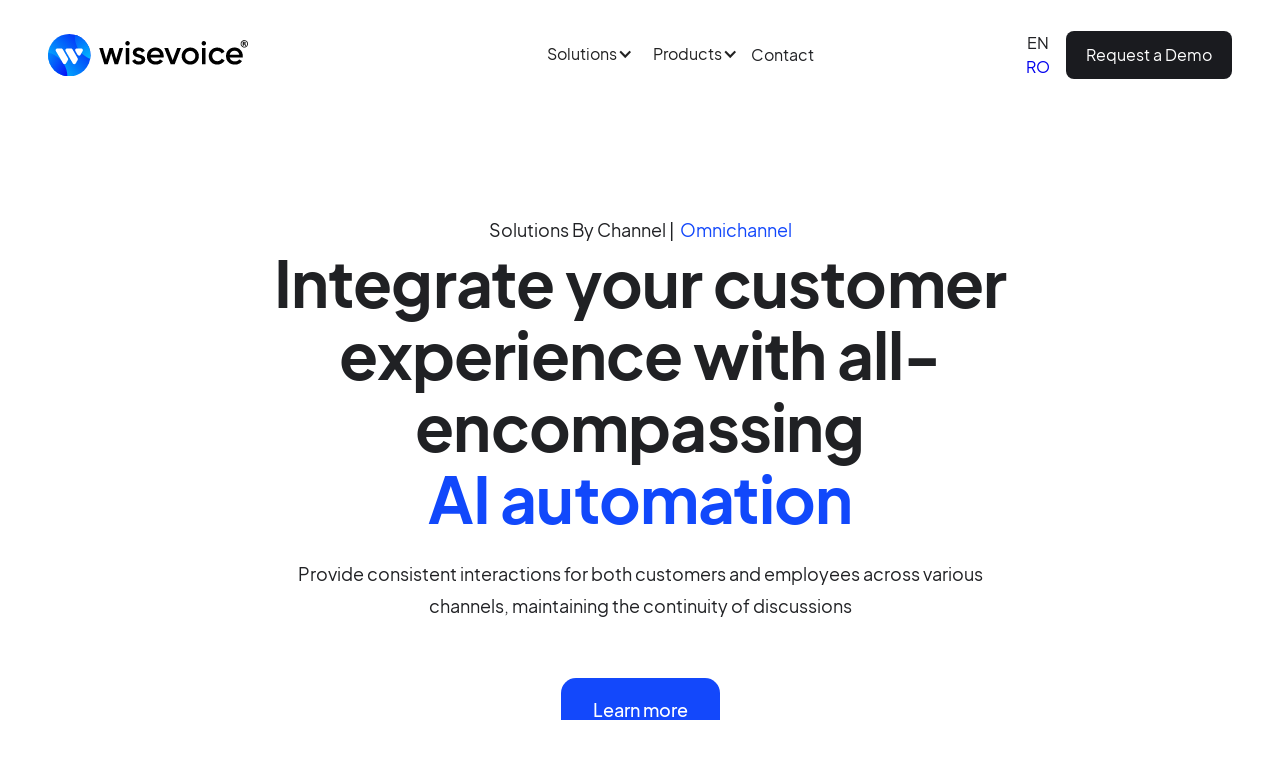

--- FILE ---
content_type: text/html; charset=utf-8
request_url: https://www.wisegroup.ai/en/by-channel-omnichannel
body_size: 8281
content:
<!DOCTYPE html><!-- Last Published: Sun Jun 15 2025 10:45:20 GMT+0000 (Coordinated Universal Time) --><html data-wf-domain="www.wisegroup.ai" data-wf-page="6537639e648baac93049afec" data-wf-site="6477109407df43cf5f565f64" lang="en"><head><meta charset="utf-8"/><title>By Channel - Omnichannel</title><link rel="alternate" hrefLang="x-default" href="https://www.wisegroup.ai/en/by-channel-omnichannel"/><link rel="alternate" hrefLang="en" href="https://www.wisegroup.ai/en/by-channel-omnichannel"/><link rel="alternate" hrefLang="ro" href="https://www.wisegroup.ai/ro/by-channel-omnichannel"/><meta content="Meet Redefine , One stop solution to build high converting website for your SaaS or Startup. With eye-catching design, interactions and easy to customize template help you to double your revenue. So, hook your visitors with Redefine template." name="description"/><meta content="By Channel - Omnichannel" property="og:title"/><meta content="Meet Redefine , One stop solution to build high converting website for your SaaS or Startup. With eye-catching design, interactions and easy to customize template help you to double your revenue. So, hook your visitors with Redefine template." property="og:description"/><meta content="By Channel - Omnichannel" property="twitter:title"/><meta content="Meet Redefine , One stop solution to build high converting website for your SaaS or Startup. With eye-catching design, interactions and easy to customize template help you to double your revenue. So, hook your visitors with Redefine template." property="twitter:description"/><meta property="og:type" content="website"/><meta content="summary_large_image" name="twitter:card"/><meta content="width=device-width, initial-scale=1" name="viewport"/><meta content="9J0tuuLQ_BWHt0YeLbmsdg3c9P-gySRruHbfEH6Snx0" name="google-site-verification"/><link href="https://cdn.prod.website-files.com/6477109407df43cf5f565f64/css/wisegroup-ai.webflow.shared.056c2abbf.css" rel="stylesheet" type="text/css"/><script type="text/javascript">!function(o,c){var n=c.documentElement,t=" w-mod-";n.className+=t+"js",("ontouchstart"in o||o.DocumentTouch&&c instanceof DocumentTouch)&&(n.className+=t+"touch")}(window,document);</script><link href="https://cdn.prod.website-files.com/6477109407df43cf5f565f64/64bfd7fb73964b051ac9627d_Wisevoice-02.png" rel="shortcut icon" type="image/x-icon"/><link href="https://cdn.prod.website-files.com/6477109407df43cf5f565f64/64bfd820f6d099c467b08fe6_Wisevoice-02.png" rel="apple-touch-icon"/><script async="" src="https://www.googletagmanager.com/gtag/js?id=G-87E3T2HMZD"></script><script type="text/javascript">window.dataLayer = window.dataLayer || [];function gtag(){dataLayer.push(arguments);}gtag('set', 'developer_id.dZGVlNj', true);gtag('js', new Date());gtag('config', 'G-87E3T2HMZD');</script><script src="https://www.google.com/recaptcha/api.js" type="text/javascript"></script><script type="text/javascript">window.__WEBFLOW_CURRENCY_SETTINGS = {"currencyCode":"USD","symbol":"$","decimal":".","fractionDigits":2,"group":",","template":"{{wf {\"path\":\"symbol\",\"type\":\"PlainText\"} }} {{wf {\"path\":\"amount\",\"type\":\"CommercePrice\"} }} {{wf {\"path\":\"currencyCode\",\"type\":\"PlainText\"} }}","hideDecimalForWholeNumbers":false};</script></head><body class="body"><div data-animation="default" data-collapse="medium" data-duration="400" data-easing="ease" data-easing2="ease" role="banner" class="navbar-no-shadow-container-copy w-nav"><div class="container-regular"><div class="navbar-wrapper"><a href="/en" id="w-node-c8494748-2468-6c56-c959-62834b112cd7-4b112cd4" class="navbar-brand w-nav-brand"><img src="https://cdn.prod.website-files.com/6477109407df43cf5f565f64/649411a8533aff4831f215c4_Asset%2012.svg" loading="lazy" width="200" alt="" class="image-80"/></a><nav role="navigation" id="w-node-c8494748-2468-6c56-c959-62834b112cd9-4b112cd4" class="nav-menu-wrapper w-nav-menu"><div data-hover="true" data-delay="0" class="dropdown-copy w-dropdown"><div class="dropdown-toggle w-dropdown-toggle"><div class="icon-2 w-icon-dropdown-toggle"></div><div class="text-block">Solutions</div></div><nav class="dropdown-list-2 w-dropdown-list"><div class="horizontal-dropdown-fixed-width"><div class="div-block-333"><div class="text-block-4">By Use cases</div><a href="/en/customer-service-by-use-case" class="link-block-9 w-inline-block"><div id="w-node-_1f28ca0b-ad01-8baf-a964-41069510fb1e-4b112cd4" class="dropdown-link-box"><div class="dropdown-link-logo-box"><img src="https://cdn.prod.website-files.com/6477109407df43cf5f565f64/64c24f7d3dd3ad3ffe0890ea_user-octagon.svg" loading="lazy" alt="" class="image-73"/></div><div class="dropdown-link-name-box"><h1 class="sub-heading-3">Customer Service</h1><p class="paragraph-53">Understand your customers&#x27; needs and personalize customer service at<br/>scale with Al-powered customer<br/>engagement.</p></div></div></a><a href="/en/conversational-commerce-by-use-case" class="link-block-9 w-inline-block"><div id="w-node-_197a6655-2c26-de8c-3be0-700979d4f749-4b112cd4" class="dropdown-link-box"><div class="dropdown-link-logo-box"><img src="https://cdn.prod.website-files.com/6477109407df43cf5f565f64/64c24ef05722b8cdae8b15f8_sound.svg" loading="lazy" alt="" class="image-73"/></div><div class="dropdown-link-name-box"><h1 class="sub-heading-3">Conversational Commerce </h1><p class="paragraph-53">Modernize the commerce experience with unified messaging and voice solutions across the customer journey</p></div></div></a></div><div class="div-block-334"><div class="text-block-4">By Industry</div><a href="/en/by-indsutry-ecommerce" class="link-block-9 w-inline-block"><div id="w-node-a53559b6-83bb-0b38-940a-a260ae51f171-4b112cd4" class="dropdown-link-box"><div class="dropdown-link-logo-box"><img src="https://cdn.prod.website-files.com/6477109407df43cf5f565f64/64c24ef01204ccec85750d07_shopping-cart.svg" loading="lazy" alt="" class="image-73"/></div><div class="dropdown-link-name-box"><h1 class="sub-heading-3">eCommerce</h1><p class="paragraph-53 hide">Optimize your conversion rates, basket sizes, and revenue growth.</p></div></div></a><a href="/en/by-indsutry-public-administration" class="link-block-9 w-inline-block"><div id="w-node-a53559b6-83bb-0b38-940a-a260ae51f17a-4b112cd4" class="dropdown-link-box"><div class="dropdown-link-logo-box"><img src="https://cdn.prod.website-files.com/6477109407df43cf5f565f64/64c24ef0da8e29e2c42d1630_bank.svg" loading="lazy" alt="" class="image-73"/></div><div class="dropdown-link-name-box"><h1 class="sub-heading-3">Public administration </h1><p class="paragraph-53">Simplify the search for information and the procedures for citizens and officials.</p></div></div></a><a href="/en/by-indsutry-healthcare" class="link-block-9 w-inline-block"><div id="w-node-a53559b6-83bb-0b38-940a-a260ae51f183-4b112cd4" class="dropdown-link-box"><div class="dropdown-link-logo-box"><img src="https://cdn.prod.website-files.com/6477109407df43cf5f565f64/64c24f7ef28c42e30c73007d_heart.svg" loading="lazy" alt="" class="image-73"/></div><div class="dropdown-link-name-box"><h1 class="sub-heading-3">Healthcare</h1><p class="paragraph-53">Solutions for healthcare and pharmaceuticals<br/>industry.</p></div></div></a><a href="/en/by-indsutry-utilities" class="link-block-9 w-inline-block"><div id="w-node-a53559b6-83bb-0b38-940a-a260ae51f18c-4b112cd4" class="dropdown-link-box"><div class="dropdown-link-logo-box"><img src="https://cdn.prod.website-files.com/6477109407df43cf5f565f64/64c24bf7c82b2204b22ce6b0_flash.svg" loading="lazy" alt="" class="image-73"/></div><div class="dropdown-link-name-box"><h1 class="sub-heading-3">Utilities<span class="text-span-29"></span></h1><p class="paragraph-53">Solutions for oil, gas and utility industry</p></div></div></a></div></div></nav></div><div data-hover="true" data-delay="0" class="dropdown-copy solution w-dropdown"><div class="dropdown-toggle w-dropdown-toggle"><div class="icon-2 w-icon-dropdown-toggle"></div><div class="text-block">Products</div></div><nav class="dropdown-list-2 w-dropdown-list"><div class="horizontal-dropdown-fixed-width"><div class="div-block-336"><a href="/en/automation-designer" class="link-block-9 w-inline-block"><div id="w-node-_8a62b2ef-12ab-cc58-2a1e-0e3efd453724-4b112cd4" class="dropdown-link-box"><div class="dropdown-link-logo-box"><img src="https://cdn.prod.website-files.com/6477109407df43cf5f565f64/64c24ba272c965807ab52691_setting-2.svg" loading="lazy" alt="" class="image-73"/></div><div class="dropdown-link-name-box _2"><h1 class="sub-heading-3"><strong>Automation</strong></h1></div></div></a><a href="/en/wise-inbox" class="link-block-9 w-inline-block"><div id="w-node-_8a62b2ef-12ab-cc58-2a1e-0e3efd45372d-4b112cd4" class="dropdown-link-box"><div class="dropdown-link-logo-box"><img src="https://cdn.prod.website-files.com/6477109407df43cf5f565f64/64c24c53baea6378ed7944ee_direct.svg" loading="lazy" alt="" class="image-73"/></div><div class="dropdown-link-name-box _2"><h1 class="sub-heading-3 _2"><strong>Wise Inbox</strong></h1></div></div></a><a href="/en/data-platform" class="link-block-9 w-inline-block"><div id="w-node-_8a62b2ef-12ab-cc58-2a1e-0e3efd453736-4b112cd4" class="dropdown-link-box"><div class="dropdown-link-logo-box"><img src="https://cdn.prod.website-files.com/6477109407df43cf5f565f64/64c24bf791a53e75e0a45229_3square.svg" loading="lazy" alt="" class="image-73"/></div><div class="dropdown-link-name-box _2"><h1 class="sub-heading-3"><strong>Platform</strong></h1></div></div></a><a href="/en/genai-bots" class="link-block-9 w-inline-block"><div id="w-node-_960c0f42-8940-8a93-93f0-85902bca8412-4b112cd4" class="dropdown-link-box"><div class="dropdown-link-logo-box"><img src="https://cdn.prod.website-files.com/6477109407df43cf5f565f64/64c24bf791a53e75e0a45231_share.svg" loading="lazy" alt="" class="image-73"/></div><div class="dropdown-link-name-box _2"><h1 class="sub-heading-3"><strong>Generative AI</strong></h1></div></div></a><a href="/en/voice-assistants" class="link-block-9 w-inline-block"><div id="w-node-ac14f681-23ef-81df-3cb5-c8789411051d-4b112cd4" class="dropdown-link-box"><div class="dropdown-link-logo-box"><img src="https://cdn.prod.website-files.com/6477109407df43cf5f565f64/64c24c7b43d35ea1f087d92f_voice-cricle.svg" loading="lazy" alt="" class="image-73"/></div><div class="dropdown-link-name-box _2"><h1 class="sub-heading-3"><strong>Voice Assistants</strong></h1></div></div></a></div><div class="div-block-335"><a href="/en/by-channel-omnichannel" aria-current="page" class="link-block-9 w-inline-block w--current"><div id="w-node-_4a19a366-5309-5521-83bf-124d67d02eb2-4b112cd4" class="dropdown-link-box"><div class="dropdown-link-logo-box"><img src="https://cdn.prod.website-files.com/6477109407df43cf5f565f64/6477109407df43cf5f566223_Shape.svg" loading="lazy" alt="" class="image-73"/></div><div class="dropdown-link-name-box"><h1 class="sub-heading-3"><strong>Omnichannel</strong></h1><p class="paragraph-53">Personalized conversations on all channels: webchat, voice, email, WhatsApp, SMS, social media, etc</p></div></div></a><a href="/en/voice-calls" class="link-block-9 w-inline-block"><div id="w-node-_4a19a366-5309-5521-83bf-124d67d02ebc-4b112cd4" class="dropdown-link-box"><div class="dropdown-link-logo-box"><img src="https://cdn.prod.website-files.com/6477109407df43cf5f565f64/64c24b7e4a9b193611f2e503_call.svg" loading="lazy" alt="" class="image-73"/></div><div class="dropdown-link-name-box"><h1 class="sub-heading-3"><strong>Voice &amp; Calls</strong></h1><p class="paragraph-53">Human-like voice Al in 135+ languages for contact center systems, telephony, IVR, home assistants and more.</p></div></div></a><a href="/en/text-messaging" class="link-block-9 w-inline-block"><div id="w-node-_4a19a366-5309-5521-83bf-124d67d02ec6-4b112cd4" class="dropdown-link-box"><div class="dropdown-link-logo-box"><img src="https://cdn.prod.website-files.com/6477109407df43cf5f565f64/64c24b4f70867f68c6ed5045_messages-1.svg" loading="lazy" alt="" class="image-73"/></div><div class="dropdown-link-name-box"><h1 class="sub-heading-3"><strong>Text &amp; Instant Messaging</strong></h1><p class="paragraph-53">Smart conversations across websites, email, SMS, WhatsApp, Instagram, Google Business Messages &amp; more.</p></div></div></a></div></div></nav></div><div data-hover="true" data-delay="0" class="dropdown w-dropdown"><div class="dropdown-toggle w-dropdown-toggle"><div class="icon-2 w-icon-dropdown-toggle"></div><div class="text-block">Pages</div></div><nav class="dropdown-list w-dropdown-list"><div class="dropdown-manu-box _2"><div id="w-node-_38435794-658c-ec98-abb8-7205f21a50dd-f21a50dc" class="div-block-331"><div class="horizontal-dropdown"><a id="w-node-_38435794-658c-ec98-abb8-7205f21a50df-f21a50dc" href="/en/features" class="link-block-9 w-inline-block"><div id="w-node-_38435794-658c-ec98-abb8-7205f21a50e0-f21a50dc" class="dropdown-link-box"><div class="dropdown-link-logo-box"><img src="https://cdn.prod.website-files.com/6477109407df43cf5f565f64/6477109407df43cf5f566223_Shape.svg" loading="lazy" alt="" class="image-73"/></div><div class="dropdown-link-name-box"><h1 class="sub-heading-3">Features</h1><p class="paragraph-53">We integrate seamles into.</p></div></div></a><a id="w-node-_38435794-658c-ec98-abb8-7205f21a50e8-f21a50dc" href="/en/automation-designer" class="link-block-9 w-inline-block"><div id="w-node-_38435794-658c-ec98-abb8-7205f21a50e9-f21a50dc" class="dropdown-link-box"><div class="dropdown-link-logo-box"><img src="https://cdn.prod.website-files.com/6477109407df43cf5f565f64/6477109407df43cf5f566225_Group%20489508.svg" loading="lazy" alt=""/></div><div class="dropdown-link-name-box"><h1 class="sub-heading-3">About</h1><p class="paragraph-53">We integrate seamles into.</p></div></div></a><a id="w-node-_38435794-658c-ec98-abb8-7205f21a50f1-f21a50dc" href="/en/reviews" class="link-block-9 w-inline-block"><div id="w-node-_38435794-658c-ec98-abb8-7205f21a50f2-f21a50dc" class="dropdown-link-box"><div class="dropdown-link-logo-box"><img src="https://cdn.prod.website-files.com/6477109407df43cf5f565f64/6477109407df43cf5f566224_Group%20489507.svg" loading="lazy" alt=""/></div><div class="dropdown-link-name-box"><h1 class="sub-heading-3">Reviews</h1><p class="paragraph-53">We integrate seamles into.</p></div></div></a></div></div><div id="w-node-_38435794-658c-ec98-abb8-7205f21a50fa-f21a50dc" class="div-block-331"><div class="horizontal-dropdown"><a id="w-node-_38435794-658c-ec98-abb8-7205f21a50fc-f21a50dc" href="/en/integration" class="link-block-9 w-inline-block"><div id="w-node-_38435794-658c-ec98-abb8-7205f21a50fd-f21a50dc" class="dropdown-link-box"><div class="dropdown-link-logo-box"><img src="https://cdn.prod.website-files.com/6477109407df43cf5f565f64/6477109407df43cf5f56622a_Group%20489517.svg" loading="lazy" alt="" class="image-73"/></div><div class="dropdown-link-name-box"><h1 class="sub-heading-3">Integrations</h1><p class="paragraph-53">We integrate seamles into.</p></div></div></a><a id="w-node-_38435794-658c-ec98-abb8-7205f21a5105-f21a50dc" href="/en/career" class="link-block-9 w-inline-block"><div id="w-node-_38435794-658c-ec98-abb8-7205f21a5106-f21a50dc" class="dropdown-link-box"><div class="dropdown-link-logo-box"><img src="https://cdn.prod.website-files.com/6477109407df43cf5f565f64/6477109407df43cf5f566229_Group%20489518.svg" loading="lazy" alt=""/></div><div class="dropdown-link-name-box"><h1 class="sub-heading-3">Career</h1><p class="paragraph-53">We integrate seamles into.</p></div></div></a><a id="w-node-_38435794-658c-ec98-abb8-7205f21a510e-f21a50dc" href="/en/download" class="link-block-9 w-inline-block"><div id="w-node-_38435794-658c-ec98-abb8-7205f21a510f-f21a50dc" class="dropdown-link-box"><div class="dropdown-link-logo-box"><img src="https://cdn.prod.website-files.com/6477109407df43cf5f565f64/6477109407df43cf5f566227_Group%20489519.svg" loading="lazy" alt=""/></div><div class="dropdown-link-name-box"><h1 class="sub-heading-3">Downloads</h1><p class="paragraph-53">We integrate seamles into.</p></div></div></a></div></div><div id="w-node-_38435794-658c-ec98-abb8-7205f21a5117-f21a50dc" class="div-block-331"><div class="horizontal-dropdown"><a id="w-node-_38435794-658c-ec98-abb8-7205f21a5119-f21a50dc" href="/en/sign-up" class="link-block-9 w-inline-block"><div id="w-node-_38435794-658c-ec98-abb8-7205f21a511a-f21a50dc" class="dropdown-link-box"><div class="dropdown-link-logo-box"><img src="https://cdn.prod.website-files.com/6477109407df43cf5f565f64/6477109407df43cf5f566228_Group%20489520.svg" loading="lazy" alt="" class="image-73"/></div><div class="dropdown-link-name-box"><h1 class="sub-heading-3">Sign Up</h1><p class="paragraph-53">We integrate seamles into.</p></div></div></a><a id="w-node-_38435794-658c-ec98-abb8-7205f21a5122-f21a50dc" href="/en/login-page" class="link-block-9 w-inline-block"><div id="w-node-_38435794-658c-ec98-abb8-7205f21a5123-f21a50dc" class="dropdown-link-box"><div class="dropdown-link-logo-box"><img src="https://cdn.prod.website-files.com/6477109407df43cf5f565f64/6477109407df43cf5f566226_Group%20489521.svg" loading="lazy" alt=""/></div><div class="dropdown-link-name-box"><h1 class="sub-heading-3">Login</h1><p class="paragraph-53">We integrate seamles into.</p></div></div></a><a id="w-node-_38435794-658c-ec98-abb8-7205f21a512b-f21a50dc" href="#" class="link-block-9 w-inline-block"><div id="w-node-_38435794-658c-ec98-abb8-7205f21a512c-f21a50dc" class="dropdown-link-box"><div class="dropdown-link-logo-box"><img src="https://cdn.prod.website-files.com/6477109407df43cf5f565f64/6477109407df43cf5f56622b_Group%20489522.svg" loading="lazy" alt=""/></div><div class="dropdown-link-name-box"><h1 class="sub-heading-3">Password Protected</h1><p class="paragraph-53">We integrate seamles into.</p></div></div></a></div></div></div></nav></div><div class="navbar-button-box"><div class="nav-button-wrapper"><a href="/en/login-page" class="log-in-button w-button">Log In</a><a href="/en/sign-up" class="sign-up w-button">Sign Up</a></div></div><a href="/en/pricing-e-commerce" class="text-block contact hide w-inline-block">Pricing</a><a href="/en/blog-01" class="text-block contact hide w-inline-block">Blog</a><a href="/en/contact-us" class="text-block contact w-inline-block">Contact</a></nav><div id="w-node-c8494748-2468-6c56-c959-62834b112d24-4b112cd4" class="nav-button-wrapper not-on-res"><div class="locales-wrapper w-locales-list"><div role="list" class="w-locales-items"><div role="listitem" class="locale w-locales-item"><a hreflang="en" href="/en/by-channel-omnichannel" aria-current="page" class="link-3 w--current">EN</a></div><div role="listitem" class="locale w-locales-item"><a hreflang="ro" href="/ro/by-channel-omnichannel" class="link-3">RO</a></div></div></div><a href="/en/contact-us" class="sign-up w-button">Request a Demo</a></div><div class="menu-button-box"><div class="menu-button w-nav-button"><div class="w-icon-nav-menu"></div></div></div></div></div></div><div class="about-us-header"><div class="about-us-header-container"><p class="body-1 max-width-420 margin-auto align-center mt-24 slide-bottom-to-top">Solutions By Channel | <span class="text-span-11"> Omnichannel</span></p><h1 class="heading-1 max-width-878 align-center margin-auto slide-bottom-to-top"><strong>Integrate your customer experience with all-encompassing </strong><span class="text-span-33"><strong><br/>AI automation</strong></span></h1><p class="body-1 max-width-420 margin-auto align-center mt-24 slide-bottom-to-top">Provide consistent interactions for both customers and employees across various channels, maintaining the continuity of discussions</p><div class="buttom-center mt-56"><a href="#values" class="button-blue slide-bottom-to-top w-button">Learn more</a></div><div class="image-container"><img src="https://cdn.prod.website-files.com/6477109407df43cf5f565f64/653767f8cae6f7364b8deab6_Omnichannel.png" loading="lazy" id="w-node-_471ba448-f2de-e96c-9855-6fbac9fa5272-3049afec" sizes="(max-width: 479px) 95vw, (max-width: 767px) 90vw, (max-width: 1279px) 92vw, 1160px" alt="" srcset="https://cdn.prod.website-files.com/6477109407df43cf5f565f64/653767f8cae6f7364b8deab6_Omnichannel-p-500.png 500w, https://cdn.prod.website-files.com/6477109407df43cf5f565f64/653767f8cae6f7364b8deab6_Omnichannel-p-800.png 800w, https://cdn.prod.website-files.com/6477109407df43cf5f565f64/653767f8cae6f7364b8deab6_Omnichannel-p-1080.png 1080w, https://cdn.prod.website-files.com/6477109407df43cf5f565f64/653767f8cae6f7364b8deab6_Omnichannel-p-1600.png 1600w, https://cdn.prod.website-files.com/6477109407df43cf5f565f64/653767f8cae6f7364b8deab6_Omnichannel-p-2000.png 2000w, https://cdn.prod.website-files.com/6477109407df43cf5f565f64/653767f8cae6f7364b8deab6_Omnichannel-p-2600.png 2600w, https://cdn.prod.website-files.com/6477109407df43cf5f565f64/653767f8cae6f7364b8deab6_Omnichannel.png 2846w" class="slide-bottom-to-top"/></div></div></div><div id="values" class="values"><div class="values-container"><h1 class="heading-2 max-width-600 slide-bottom-to-top"><strong>Conversations that come </strong><span class="text-span-34"><strong>together</strong></span></h1><div class="flex-box mt-72"><div class="left-side slide-bottom-to-top"><div class="content-box slide-bottom-to-top-50-ms"><img src="https://cdn.prod.website-files.com/6477109407df43cf5f565f64/65294d7d1195e1bc16a6514b_setting-5.svg" loading="lazy" alt="" class="image-84"/><h1 class="sub-heading-2"><span class="text-span-14"><strong>Personalized</strong></span> interactions spanning over multiple channels</h1><p class="body-1 mt-12">Always be there when your customers reach out. Foster captivating and deeply personalized interactions spanning over multiple channels. It&#x27;s not just about communicating; it&#x27;s about creating a dialogue that resonates and feels tailored for each individual, regardless of the platform they choose.</p></div></div><div class="right-side"><div class="content-box slide-bottom-to-top-100-ms"><img src="https://cdn.prod.website-files.com/6477109407df43cf5f565f64/65294b1c37ff7efa50cd6e98_share.svg" loading="lazy" alt="" class="image-84"/><h1 class="sub-heading-2">Crafting a <span class="text-span-20"><strong>unified experience</strong></span> from a single platform</h1><p class="body-1 mt-12">Seamlessly integrate, efficiently automate, and communicate in real-time. The foundation of this process is a meaningful dialogue. It&#x27;s about bringing diverse channels under one umbrella and ensuring every interaction feels connected and instantaneous<br/></p></div></div></div></div></div><div class="milestone"><div class="milestone-container"><h1 class="heading-2 align-center slide-bottom-to-top">Our growth jounery</h1><p class="body-1 max-width-420 margin-auto align-center mt-32 slide-bottom-to-top">Space, a complete solution for businesses looking to build professional website.</p><div class="growth-view"><div class="growth-box"><div class="growth-card slide-bottom-to-top"><div class="growth-top-box"><div class="growth-icon-box"><img src="https://cdn.prod.website-files.com/6477109407df43cf5f565f64/6477109407df43cf5f56616f_Buildings.svg" loading="lazy" alt=""/></div><p class="body-2-semi-bold align-center">Company founded with 3 people</p></div><div class="_2016-box"><h1 class="sub-heading-2">2016</h1></div></div><div class="growth-card slide-bottom-to-top-50-ms"><div class="growth-top-box"><div class="growth-icon-box"><img src="https://cdn.prod.website-files.com/6477109407df43cf5f565f64/6477109407df43cf5f56616e_Users.svg" loading="lazy" alt=""/></div><p class="body-2-semi-bold align-center">Company founded with 3 people</p></div><div class="_2018-box"><h1 class="sub-heading-2">2018</h1></div></div><div class="growth-card slide-bottom-to-top-100-ms"><div class="growth-top-box"><div class="growth-icon-box"><img src="https://cdn.prod.website-files.com/6477109407df43cf5f565f64/6477109407df43cf5f56616b_CurrencyCircleDollar.svg" loading="lazy" alt=""/></div><p class="body-2-semi-bold align-center">Company founded with 3 people</p></div><div class="_2020-box"><h1 class="sub-heading-2">2020</h1></div></div><div class="growth-card slide-bottom-to-top-150-ms"><div class="growth-top-box"><div class="growth-icon-box"><img src="https://cdn.prod.website-files.com/6477109407df43cf5f565f64/6477109407df43cf5f56616a_ChartBar.svg" loading="lazy" alt=""/></div><p class="body-2-semi-bold align-center">Company founded with 3 people</p></div><div class="_2022-box"><h1 class="sub-heading-2">2022</h1></div></div></div></div></div></div><div class="team"><div class="team-container"><h1 class="heading-2 max-width-600 margin-auto align-center slide-bottom-to-top">Team of talented folk on the mission</h1><div class="w-layout-grid team-card-grid"><div id="w-node-_055089bd-43a1-92f9-0d30-568792121e7b-3049afec" class="team-member-card"><img src="https://cdn.prod.website-files.com/6477109407df43cf5f565f64/6477109407df43cf5f56616c_Rectangle%20304%20(1).png" loading="lazy" alt=""/><img src="https://cdn.prod.website-files.com/6477109407df43cf5f565f64/6477109407df43cf5f56615d_Group%20488796.svg" loading="lazy" alt="" class="team-member-social-link"/><div class="team-member-details"><p class="caption bold black align-center">Founder &amp; CEO</p><h1 class="sub-heading-1 mt-8 align-center">Jonathon Marics</h1></div></div><div id="w-node-bc6abae5-7aaa-e377-90c2-43e60cb06c54-3049afec" class="team-member-card _2nd-color"><img src="https://cdn.prod.website-files.com/6477109407df43cf5f565f64/6477109407df43cf5f56616d_Rectangle%20304.png" loading="lazy" id="w-node-bc6abae5-7aaa-e377-90c2-43e60cb06c55-3049afec" alt=""/><img src="https://cdn.prod.website-files.com/6477109407df43cf5f565f64/6477109407df43cf5f56615d_Group%20488796.svg" loading="lazy" alt="" class="team-member-social-link"/><div class="team-member-details"><p class="caption bold black align-center">Founder &amp; CEO</p><h1 class="sub-heading-1 mt-8 align-center">Jonathon Marics</h1></div></div><div id="w-node-_17aad377-07bd-7ed8-5e18-4d69f3a3c144-3049afec" class="team-member-card _3rd-color"><img src="https://cdn.prod.website-files.com/6477109407df43cf5f565f64/6477109407df43cf5f566168_image%2057.png" loading="lazy" id="w-node-_17aad377-07bd-7ed8-5e18-4d69f3a3c145-3049afec" alt=""/><img src="https://cdn.prod.website-files.com/6477109407df43cf5f565f64/6477109407df43cf5f56615d_Group%20488796.svg" loading="lazy" alt="" class="team-member-social-link"/><div class="team-member-details"><p class="caption bold black align-center">Founder &amp; CEO</p><h1 class="sub-heading-1 mt-8 align-center">Jonathon Marics</h1></div></div><div id="w-node-b6e079b5-4758-1d51-9d17-8a571647987a-3049afec" class="team-member-card _4th-color"><img src="https://cdn.prod.website-files.com/6477109407df43cf5f565f64/6477109407df43cf5f566169_Rectangle%20303.png" loading="lazy" id="w-node-b6e079b5-4758-1d51-9d17-8a571647987b-3049afec" alt=""/><img src="https://cdn.prod.website-files.com/6477109407df43cf5f565f64/6477109407df43cf5f56615d_Group%20488796.svg" loading="lazy" alt="" class="team-member-social-link"/><div class="team-member-details"><p class="caption bold black align-center">Founder &amp; CEO</p><h1 class="sub-heading-1 mt-8 align-center">Jonathon Marics</h1></div></div><div id="w-node-_3dc1376a-adad-18cd-01e5-501beb947d65-3049afec" class="team-member-card _5th-color"><img src="https://cdn.prod.website-files.com/6477109407df43cf5f565f64/6477109407df43cf5f566167_Rectangle%20304%20(2).png" loading="lazy" id="w-node-_3dc1376a-adad-18cd-01e5-501beb947d66-3049afec" alt=""/><img src="https://cdn.prod.website-files.com/6477109407df43cf5f565f64/6477109407df43cf5f56615d_Group%20488796.svg" loading="lazy" alt="" class="team-member-social-link"/><div class="team-member-details"><p class="caption bold black align-center">Founder &amp; CEO</p><h1 class="sub-heading-1 mt-8 align-center">Jonathon Marics</h1></div></div><div id="w-node-e43dc9bf-6378-ef91-24eb-b44cb59dcef3-3049afec" class="team-member-card _6th-color"><img src="https://cdn.prod.website-files.com/6477109407df43cf5f565f64/6477109407df43cf5f566166_image%2056.png" loading="lazy" id="w-node-e43dc9bf-6378-ef91-24eb-b44cb59dcef4-3049afec" alt=""/><img src="https://cdn.prod.website-files.com/6477109407df43cf5f565f64/6477109407df43cf5f56615d_Group%20488796.svg" loading="lazy" alt="" class="team-member-social-link"/><div class="team-member-details"><p class="caption bold black align-center">Founder &amp; CEO</p><h1 class="sub-heading-1 mt-8 align-center">Jonathon Marics</h1></div></div></div><div class="w-dyn-list"><div role="list" class="collection-list-8 w-dyn-items"><div role="listitem" class="w-dyn-item"><div style="background-color:#fcddff" class="team-member-card"><img loading="lazy" alt="" src="https://cdn.prod.website-files.com/6477109407df43cf5f565feb/6477109407df43cf5f566118_image%2056.png"/><a href="#" class="team-member-social-link w-inline-block"><img src="https://cdn.prod.website-files.com/6477109407df43cf5f565f64/6477109407df43cf5f56615d_Group%20488796.svg" loading="lazy" alt=""/></a><div class="team-member-details"><p data-w-id="e1a016b7-6f67-472f-1524-8145400cf4b1" class="caption bold black align-center">Founder &amp; CEO</p><h1 data-w-id="e1a016b7-6f67-472f-1524-8145400cf4b3" class="sub-heading-1 mt-8 align-center">Jonathon Marics </h1></div></div></div><div role="listitem" class="w-dyn-item"><div style="background-color:#dcffcf" class="team-member-card"><img loading="lazy" alt="" src="https://cdn.prod.website-files.com/6477109407df43cf5f565feb/6477109407df43cf5f566105_Rectangle%20304.png"/><a href="#" class="team-member-social-link w-inline-block"><img src="https://cdn.prod.website-files.com/6477109407df43cf5f565f64/6477109407df43cf5f56615d_Group%20488796.svg" loading="lazy" alt=""/></a><div class="team-member-details"><p data-w-id="e1a016b7-6f67-472f-1524-8145400cf4b1" class="caption bold black align-center">Founder &amp; CEO</p><h1 data-w-id="e1a016b7-6f67-472f-1524-8145400cf4b3" class="sub-heading-1 mt-8 align-center">Jonathon Marics</h1></div></div></div><div role="listitem" class="w-dyn-item"><div style="background-color:#fff6d5" class="team-member-card"><img loading="lazy" alt="" src="https://cdn.prod.website-files.com/6477109407df43cf5f565feb/6477109407df43cf5f5660e7_Rectangle%20303.png"/><a href="#" class="team-member-social-link w-inline-block"><img src="https://cdn.prod.website-files.com/6477109407df43cf5f565f64/6477109407df43cf5f56615d_Group%20488796.svg" loading="lazy" alt=""/></a><div class="team-member-details"><p data-w-id="e1a016b7-6f67-472f-1524-8145400cf4b1" class="caption bold black align-center">Founder &amp; CEO</p><h1 data-w-id="e1a016b7-6f67-472f-1524-8145400cf4b3" class="sub-heading-1 mt-8 align-center">Jonathon Marics</h1></div></div></div><div role="listitem" class="w-dyn-item"><div style="background-color:#ffdfd2" class="team-member-card"><img loading="lazy" alt="" src="https://cdn.prod.website-files.com/6477109407df43cf5f565feb/6477109407df43cf5f5660e6_image%2057.png"/><a href="#" class="team-member-social-link w-inline-block"><img src="https://cdn.prod.website-files.com/6477109407df43cf5f565f64/6477109407df43cf5f56615d_Group%20488796.svg" loading="lazy" alt=""/></a><div class="team-member-details"><p data-w-id="e1a016b7-6f67-472f-1524-8145400cf4b1" class="caption bold black align-center">Founder &amp; CEO</p><h1 data-w-id="e1a016b7-6f67-472f-1524-8145400cf4b3" class="sub-heading-1 mt-8 align-center">Jonathon Marics</h1></div></div></div><div role="listitem" class="w-dyn-item"><div style="background-color:#fcddff" class="team-member-card"><img loading="lazy" alt="" src="https://cdn.prod.website-files.com/6477109407df43cf5f565feb/6477109407df43cf5f5660e5_Rectangle%20304%20(2).png"/><a href="#" class="team-member-social-link w-inline-block"><img src="https://cdn.prod.website-files.com/6477109407df43cf5f565f64/6477109407df43cf5f56615d_Group%20488796.svg" loading="lazy" alt=""/></a><div class="team-member-details"><p data-w-id="e1a016b7-6f67-472f-1524-8145400cf4b1" class="caption bold black align-center">Founder &amp; CEO</p><h1 data-w-id="e1a016b7-6f67-472f-1524-8145400cf4b3" class="sub-heading-1 mt-8 align-center">Jonathon Marics</h1></div></div></div><div role="listitem" class="w-dyn-item"><div style="background-color:#d2eff3" class="team-member-card"><img loading="lazy" alt="" src="https://cdn.prod.website-files.com/6477109407df43cf5f565feb/6477109407df43cf5f5660e4_Rectangle%20304%20(1).png"/><a href="#" class="team-member-social-link w-inline-block"><img src="https://cdn.prod.website-files.com/6477109407df43cf5f565f64/6477109407df43cf5f56615d_Group%20488796.svg" loading="lazy" alt=""/></a><div class="team-member-details"><p data-w-id="e1a016b7-6f67-472f-1524-8145400cf4b1" class="caption bold black align-center">Founder &amp; CEO</p><h1 data-w-id="e1a016b7-6f67-472f-1524-8145400cf4b3" class="sub-heading-1 mt-8 align-center">Jonathon Marics</h1></div></div></div></div></div></div></div><div class="career"><div class="career-container"><h1 class="heading-2 align-center slide-bottom-to-top">We are hiring</h1><p class="body-1 max-width-480 align-center margin-auto mt-24 slide-bottom-to-top">Space, a complete solution for businesses looking to build professional website.</p><div class="w-dyn-list"><div role="list" class="collection-list-7 w-dyn-items"><div role="listitem" class="w-dyn-item"><a id="w-node-_1010fec7-9305-93ee-48a3-750655d510b9-f41dada3" href="/en/hire/ios-developer" class="hiring-single-row slide-bottom-to-top w-inline-block"><h1 class="sub-heading-1 black">iOS Developer</h1><div id="w-node-d223a4c4-69e3-f705-5c24-344030a2dea6-f41dada3" class="job-type-location"><img src="https://cdn.prod.website-files.com/6477109407df43cf5f565f64/6477109407df43cf5f566165_Frame%20(12).svg" loading="lazy" alt=""/><p class="body-2 ml-12">Full-time</p></div><div id="w-node-d223a4c4-69e3-f705-5c24-344030a2dea9-f41dada3" class="job-type-location"><img src="https://cdn.prod.website-files.com/6477109407df43cf5f565f64/6477109407df43cf5f566161_Frame%20(13).svg" loading="lazy" alt=""/><p class="body-2 ml-12">New York,USA</p></div><div id="w-node-d223a4c4-69e3-f705-5c24-344030a2deac-f41dada3" class="hire-arrow-box"><img src="https://cdn.prod.website-files.com/6477109407df43cf5f565f64/6477109407df43cf5f566122_Frame%20(6).svg" loading="lazy" alt=""/></div></a></div><div role="listitem" class="w-dyn-item"><a id="w-node-_1010fec7-9305-93ee-48a3-750655d510b9-f41dada3" href="/en/hire/web-designer" class="hiring-single-row slide-bottom-to-top w-inline-block"><h1 class="sub-heading-1 black">Web Designer</h1><div id="w-node-d223a4c4-69e3-f705-5c24-344030a2dea6-f41dada3" class="job-type-location"><img src="https://cdn.prod.website-files.com/6477109407df43cf5f565f64/6477109407df43cf5f566165_Frame%20(12).svg" loading="lazy" alt=""/><p class="body-2 ml-12">Full-time</p></div><div id="w-node-d223a4c4-69e3-f705-5c24-344030a2dea9-f41dada3" class="job-type-location"><img src="https://cdn.prod.website-files.com/6477109407df43cf5f565f64/6477109407df43cf5f566161_Frame%20(13).svg" loading="lazy" alt=""/><p class="body-2 ml-12">New York,USA</p></div><div id="w-node-d223a4c4-69e3-f705-5c24-344030a2deac-f41dada3" class="hire-arrow-box"><img src="https://cdn.prod.website-files.com/6477109407df43cf5f565f64/6477109407df43cf5f566122_Frame%20(6).svg" loading="lazy" alt=""/></div></a></div><div role="listitem" class="w-dyn-item"><a id="w-node-_1010fec7-9305-93ee-48a3-750655d510b9-f41dada3" href="/en/hire/sales-manager" class="hiring-single-row slide-bottom-to-top w-inline-block"><h1 class="sub-heading-1 black">Sales Manager</h1><div id="w-node-d223a4c4-69e3-f705-5c24-344030a2dea6-f41dada3" class="job-type-location"><img src="https://cdn.prod.website-files.com/6477109407df43cf5f565f64/6477109407df43cf5f566165_Frame%20(12).svg" loading="lazy" alt=""/><p class="body-2 ml-12">Part-time</p></div><div id="w-node-d223a4c4-69e3-f705-5c24-344030a2dea9-f41dada3" class="job-type-location"><img src="https://cdn.prod.website-files.com/6477109407df43cf5f565f64/6477109407df43cf5f566161_Frame%20(13).svg" loading="lazy" alt=""/><p class="body-2 ml-12">Remote</p></div><div id="w-node-d223a4c4-69e3-f705-5c24-344030a2deac-f41dada3" class="hire-arrow-box"><img src="https://cdn.prod.website-files.com/6477109407df43cf5f565f64/6477109407df43cf5f566122_Frame%20(6).svg" loading="lazy" alt=""/></div></a></div><div role="listitem" class="w-dyn-item"><a id="w-node-_1010fec7-9305-93ee-48a3-750655d510b9-f41dada3" href="/en/hire/product-designer" class="hiring-single-row slide-bottom-to-top w-inline-block"><h1 class="sub-heading-1 black">Product Designer</h1><div id="w-node-d223a4c4-69e3-f705-5c24-344030a2dea6-f41dada3" class="job-type-location"><img src="https://cdn.prod.website-files.com/6477109407df43cf5f565f64/6477109407df43cf5f566165_Frame%20(12).svg" loading="lazy" alt=""/><p class="body-2 ml-12">Full-time</p></div><div id="w-node-d223a4c4-69e3-f705-5c24-344030a2dea9-f41dada3" class="job-type-location"><img src="https://cdn.prod.website-files.com/6477109407df43cf5f565f64/6477109407df43cf5f566161_Frame%20(13).svg" loading="lazy" alt=""/><p class="body-2 ml-12">New York,USA</p></div><div id="w-node-d223a4c4-69e3-f705-5c24-344030a2deac-f41dada3" class="hire-arrow-box"><img src="https://cdn.prod.website-files.com/6477109407df43cf5f565f64/6477109407df43cf5f566122_Frame%20(6).svg" loading="lazy" alt=""/></div></a></div><div role="listitem" class="w-dyn-item"><a id="w-node-_1010fec7-9305-93ee-48a3-750655d510b9-f41dada3" href="/en/hire/design-lead" class="hiring-single-row slide-bottom-to-top w-inline-block"><h1 class="sub-heading-1 black">Design Lead</h1><div id="w-node-d223a4c4-69e3-f705-5c24-344030a2dea6-f41dada3" class="job-type-location"><img src="https://cdn.prod.website-files.com/6477109407df43cf5f565f64/6477109407df43cf5f566165_Frame%20(12).svg" loading="lazy" alt=""/><p class="body-2 ml-12">Full-time</p></div><div id="w-node-d223a4c4-69e3-f705-5c24-344030a2dea9-f41dada3" class="job-type-location"><img src="https://cdn.prod.website-files.com/6477109407df43cf5f565f64/6477109407df43cf5f566161_Frame%20(13).svg" loading="lazy" alt=""/><p class="body-2 ml-12">Remote</p></div><div id="w-node-d223a4c4-69e3-f705-5c24-344030a2deac-f41dada3" class="hire-arrow-box"><img src="https://cdn.prod.website-files.com/6477109407df43cf5f565f64/6477109407df43cf5f566122_Frame%20(6).svg" loading="lazy" alt=""/></div></a></div></div></div></div></div><div class="cta"><div class="cta-container"><h1 data-w-id="3098a1f5-6c3f-efa8-f3ed-37890364a43b" class="heading-1 max-width-728 margin-auto align-center">Unbeatable solution for all of your needs</h1><p data-w-id="3098a1f5-6c3f-efa8-f3ed-37890364a43d" class="body-1-large align-center mt-20">Everything you need to launch  AI-powered Virtual Assistant.</p><div class="cta-button-box"><div class="cta-buttons-div mt-56 extra"><a data-w-id="3098a1f5-6c3f-efa8-f3ed-37890364a441" href="/en/contact-us" class="button-yellow align-center w-button">Book a Demo</a></div></div></div></div><section class="footer-light"><div class="container"><div class="link-container"><div class="footer-wrapper-two"><div data-w-id="455f0273-69ac-daf3-b739-9f9f42d7edc6" class="footer-form w-form"><a href="/en/old-home-2" class="footer-brand w-inline-block"><img src="https://cdn.prod.website-files.com/6477109407df43cf5f565f64/6494126463b5e98441c365cc_Asset%2013%404x.png" loading="lazy" width="235" data-w-id="455f0273-69ac-daf3-b739-9f9f42d7edc8" alt="" srcset="https://cdn.prod.website-files.com/6477109407df43cf5f565f64/6494126463b5e98441c365cc_Asset%2013%404x-p-500.png 500w, https://cdn.prod.website-files.com/6477109407df43cf5f565f64/6494126463b5e98441c365cc_Asset%2013%404x-p-800.png 800w, https://cdn.prod.website-files.com/6477109407df43cf5f565f64/6494126463b5e98441c365cc_Asset%2013%404x-p-1080.png 1080w, https://cdn.prod.website-files.com/6477109407df43cf5f565f64/6494126463b5e98441c365cc_Asset%2013%404x.png 1367w" sizes="(max-width: 479px) 100vw, 235px"/></a><form id="wf-form-Footer-Form" name="wf-form-Footer-Form" data-name="Footer Form" method="get" class="footer-form-container" data-wf-page-id="6537639e648baac93049afec" data-wf-element-id="455f0273-69ac-daf3-b739-9f9f42d7edc9" data-wf-locale-id="663ccd7bb2f67f6a142efed6"><div class="footer-title mt-44">Subscribe to our newsletter</div><div class="footer-email-submit-box"><div class="input-field-box"><img src="https://cdn.prod.website-files.com/6477109407df43cf5f565f64/6477109407df43cf5f566061_icon%2028.svg" loading="lazy" alt=""/><input class="text-field w-input" maxlength="256" name="field-2" data-name="Field 2" placeholder="Enter your e-mail" type="text" id="field-2" required=""/></div><div class="footter-arrow-box"><img src="https://cdn.prod.website-files.com/6477109407df43cf5f565f64/6477109407df43cf5f566063_icon%2029.svg" loading="lazy" alt=""/></div></div></form><div class="w-form-done"><div>Thank you! Your submission has been received!</div></div><div class="w-form-fail"><div>Oops! Something went wrong while submitting the form.</div></div></div><div data-w-id="455f0273-69ac-daf3-b739-9f9f42d7ed8c" class="footer-block-two"><div class="footer-title">SITEMAP</div><a href="/en/solutions" class="footer-link-two">Solutions</a><a href="/en/products" class="footer-link-two">Products</a><a href="/en/homepage-03" class="footer-link-two hide">Pricing</a><a href="/en/automation-designer" class="footer-link-two hide">Blog</a><a href="/en/contact-us" class="footer-link-two">Contact</a></div><div data-w-id="455f0273-69ac-daf3-b739-9f9f42d7ed9b" class="footer-block-two hide"><div class="footer-title">Pages</div><a href="/en/pricing-01" class="footer-link-two">Pricing 01</a><a href="/en/pricing-02" class="footer-link-two">Pricing 02</a><a href="/en/pricing-03" class="footer-link-two">Pricing 03</a><a href="/en/pricing-e-commerce" class="footer-link-two">Pricing E</a><a href="/en/contact-us" class="footer-link-two">Contact Us 01</a><a href="/en/contact-us-02" class="footer-link-two">Contact Us 02</a><a href="/en/contact-us-03" class="footer-link-two">Contact Us 03</a></div><div data-w-id="455f0273-69ac-daf3-b739-9f9f42d7eda8" class="footer-block-two hide"><div class="footer-title">Resources</div><a href="/en/blog-01" class="footer-link-two">Blog 01</a><a href="/en/blog-02" class="footer-link-two">Blog02</a><a href="/en/blog-03" class="footer-link-two">Blog03</a><a href="https://redefine-saas-webflow-temaplte.webflow.io/post/5-guiding-principles-from-the-most-effective-remote-3" class="footer-link-two">Blog Single</a><a href="https://redefine-saas-webflow-temaplte.webflow.io/hire/ios-developer" class="footer-link-two">Career Single</a><a href="/en/download" class="footer-link-two">Download</a><a href="/en/integration" class="footer-link-two">Integration</a></div><div data-w-id="455f0273-69ac-daf3-b739-9f9f42d7edb7" class="footer-block-two hide"><div class="footer-title"><strong>UTILITIES</strong></div><a href="/en/login-page" class="footer-link-two">Log In</a><a href="/en/sign-up" class="footer-link-two">Sign Up</a><a href="/en/forget-password" class="footer-link-two">Forget Password</a><a href="#" class="footer-link-two">Style Guide</a><a href="/en/license" class="footer-link-two">Licences</a><a href="/en/changelog" class="footer-link-two">Changelog</a></div></div></div><div class="footer-divider-two"></div><div class="footer-bottom"><div data-w-id="455f0273-69ac-daf3-b739-9f9f42d7edda" class="footer-copyright">© Wisevoice 2024. All rights reserved.</div><a href="/en/license" class="w-inline-block"><div data-w-id="7e8b90b5-744a-436f-ef51-cba9a7f6333d" class="footer-copyright">Privacy Policy.</div></a><div data-w-id="455f0273-69ac-daf3-b739-9f9f42d7eddc" class="footer-social-block-two"><a href="#" class="footer-social-link w-inline-block"><img src="https://cdn.prod.website-files.com/6477109407df43cf5f565f64/6477109407df43cf5f566064_icon%2030.svg" loading="lazy" alt=""/></a><a href="https://www.linkedin.com/company/wisevoice/about/" class="footer-social-link w-inline-block"><img src="https://cdn.prod.website-files.com/6477109407df43cf5f565f64/6477109407df43cf5f566066_icon%2032.svg" loading="lazy" alt=""/></a><a href="#" class="footer-social-link w-inline-block"><img src="https://cdn.prod.website-files.com/6477109407df43cf5f565f64/6477109407df43cf5f566067_icon%2033.svg" loading="lazy" alt=""/></a></div></div></div></section><script src="https://d3e54v103j8qbb.cloudfront.net/js/jquery-3.5.1.min.dc5e7f18c8.js?site=6477109407df43cf5f565f64" type="text/javascript" integrity="sha256-9/aliU8dGd2tb6OSsuzixeV4y/faTqgFtohetphbbj0=" crossorigin="anonymous"></script><script src="https://cdn.prod.website-files.com/6477109407df43cf5f565f64/js/webflow.schunk.ee35d4882ace53e3.js" type="text/javascript"></script><script src="https://cdn.prod.website-files.com/6477109407df43cf5f565f64/js/webflow.340ada0c.cce881c7f2e62683.js" type="text/javascript"></script></body></html>

--- FILE ---
content_type: text/css
request_url: https://cdn.prod.website-files.com/6477109407df43cf5f565f64/css/wisegroup-ai.webflow.shared.056c2abbf.css
body_size: 36246
content:
html {
  -webkit-text-size-adjust: 100%;
  -ms-text-size-adjust: 100%;
  font-family: sans-serif;
}

body {
  margin: 0;
}

article, aside, details, figcaption, figure, footer, header, hgroup, main, menu, nav, section, summary {
  display: block;
}

audio, canvas, progress, video {
  vertical-align: baseline;
  display: inline-block;
}

audio:not([controls]) {
  height: 0;
  display: none;
}

[hidden], template {
  display: none;
}

a {
  background-color: #0000;
}

a:active, a:hover {
  outline: 0;
}

abbr[title] {
  border-bottom: 1px dotted;
}

b, strong {
  font-weight: bold;
}

dfn {
  font-style: italic;
}

h1 {
  margin: .67em 0;
  font-size: 2em;
}

mark {
  color: #000;
  background: #ff0;
}

small {
  font-size: 80%;
}

sub, sup {
  vertical-align: baseline;
  font-size: 75%;
  line-height: 0;
  position: relative;
}

sup {
  top: -.5em;
}

sub {
  bottom: -.25em;
}

img {
  border: 0;
}

svg:not(:root) {
  overflow: hidden;
}

hr {
  box-sizing: content-box;
  height: 0;
}

pre {
  overflow: auto;
}

code, kbd, pre, samp {
  font-family: monospace;
  font-size: 1em;
}

button, input, optgroup, select, textarea {
  color: inherit;
  font: inherit;
  margin: 0;
}

button {
  overflow: visible;
}

button, select {
  text-transform: none;
}

button, html input[type="button"], input[type="reset"] {
  -webkit-appearance: button;
  cursor: pointer;
}

button[disabled], html input[disabled] {
  cursor: default;
}

button::-moz-focus-inner, input::-moz-focus-inner {
  border: 0;
  padding: 0;
}

input {
  line-height: normal;
}

input[type="checkbox"], input[type="radio"] {
  box-sizing: border-box;
  padding: 0;
}

input[type="number"]::-webkit-inner-spin-button, input[type="number"]::-webkit-outer-spin-button {
  height: auto;
}

input[type="search"] {
  -webkit-appearance: none;
}

input[type="search"]::-webkit-search-cancel-button, input[type="search"]::-webkit-search-decoration {
  -webkit-appearance: none;
}

legend {
  border: 0;
  padding: 0;
}

textarea {
  overflow: auto;
}

optgroup {
  font-weight: bold;
}

table {
  border-collapse: collapse;
  border-spacing: 0;
}

td, th {
  padding: 0;
}

@font-face {
  font-family: webflow-icons;
  src: url("[data-uri]") format("truetype");
  font-weight: normal;
  font-style: normal;
}

[class^="w-icon-"], [class*=" w-icon-"] {
  speak: none;
  font-variant: normal;
  text-transform: none;
  -webkit-font-smoothing: antialiased;
  -moz-osx-font-smoothing: grayscale;
  font-style: normal;
  font-weight: normal;
  line-height: 1;
  font-family: webflow-icons !important;
}

.w-icon-slider-right:before {
  content: "";
}

.w-icon-slider-left:before {
  content: "";
}

.w-icon-nav-menu:before {
  content: "";
}

.w-icon-arrow-down:before, .w-icon-dropdown-toggle:before {
  content: "";
}

.w-icon-file-upload-remove:before {
  content: "";
}

.w-icon-file-upload-icon:before {
  content: "";
}

* {
  box-sizing: border-box;
}

html {
  height: 100%;
}

body {
  color: #333;
  background-color: #fff;
  min-height: 100%;
  margin: 0;
  font-family: Arial, sans-serif;
  font-size: 14px;
  line-height: 20px;
}

img {
  vertical-align: middle;
  max-width: 100%;
  display: inline-block;
}

html.w-mod-touch * {
  background-attachment: scroll !important;
}

.w-block {
  display: block;
}

.w-inline-block {
  max-width: 100%;
  display: inline-block;
}

.w-clearfix:before, .w-clearfix:after {
  content: " ";
  grid-area: 1 / 1 / 2 / 2;
  display: table;
}

.w-clearfix:after {
  clear: both;
}

.w-hidden {
  display: none;
}

.w-button {
  color: #fff;
  line-height: inherit;
  cursor: pointer;
  background-color: #3898ec;
  border: 0;
  border-radius: 0;
  padding: 9px 15px;
  text-decoration: none;
  display: inline-block;
}

input.w-button {
  -webkit-appearance: button;
}

html[data-w-dynpage] [data-w-cloak] {
  color: #0000 !important;
}

.w-code-block {
  margin: unset;
}

pre.w-code-block code {
  all: inherit;
}

.w-optimization {
  display: contents;
}

.w-webflow-badge, .w-webflow-badge > img {
  box-sizing: unset;
  width: unset;
  height: unset;
  max-height: unset;
  max-width: unset;
  min-height: unset;
  min-width: unset;
  margin: unset;
  padding: unset;
  float: unset;
  clear: unset;
  border: unset;
  border-radius: unset;
  background: unset;
  background-image: unset;
  background-position: unset;
  background-size: unset;
  background-repeat: unset;
  background-origin: unset;
  background-clip: unset;
  background-attachment: unset;
  background-color: unset;
  box-shadow: unset;
  transform: unset;
  direction: unset;
  font-family: unset;
  font-weight: unset;
  color: unset;
  font-size: unset;
  line-height: unset;
  font-style: unset;
  font-variant: unset;
  text-align: unset;
  letter-spacing: unset;
  -webkit-text-decoration: unset;
  text-decoration: unset;
  text-indent: unset;
  text-transform: unset;
  list-style-type: unset;
  text-shadow: unset;
  vertical-align: unset;
  cursor: unset;
  white-space: unset;
  word-break: unset;
  word-spacing: unset;
  word-wrap: unset;
  transition: unset;
}

.w-webflow-badge {
  white-space: nowrap;
  cursor: pointer;
  box-shadow: 0 0 0 1px #0000001a, 0 1px 3px #0000001a;
  visibility: visible !important;
  opacity: 1 !important;
  z-index: 2147483647 !important;
  color: #aaadb0 !important;
  overflow: unset !important;
  background-color: #fff !important;
  border-radius: 3px !important;
  width: auto !important;
  height: auto !important;
  margin: 0 !important;
  padding: 6px !important;
  font-size: 12px !important;
  line-height: 14px !important;
  text-decoration: none !important;
  display: inline-block !important;
  position: fixed !important;
  inset: auto 12px 12px auto !important;
  transform: none !important;
}

.w-webflow-badge > img {
  position: unset;
  visibility: unset !important;
  opacity: 1 !important;
  vertical-align: middle !important;
  display: inline-block !important;
}

h1, h2, h3, h4, h5, h6 {
  margin-bottom: 10px;
  font-weight: bold;
}

h1 {
  margin-top: 20px;
  font-size: 38px;
  line-height: 44px;
}

h2 {
  margin-top: 20px;
  font-size: 32px;
  line-height: 36px;
}

h3 {
  margin-top: 20px;
  font-size: 24px;
  line-height: 30px;
}

h4 {
  margin-top: 10px;
  font-size: 18px;
  line-height: 24px;
}

h5 {
  margin-top: 10px;
  font-size: 14px;
  line-height: 20px;
}

h6 {
  margin-top: 10px;
  font-size: 12px;
  line-height: 18px;
}

p {
  margin-top: 0;
  margin-bottom: 10px;
}

blockquote {
  border-left: 5px solid #e2e2e2;
  margin: 0 0 10px;
  padding: 10px 20px;
  font-size: 18px;
  line-height: 22px;
}

figure {
  margin: 0 0 10px;
}

figcaption {
  text-align: center;
  margin-top: 5px;
}

ul, ol {
  margin-top: 0;
  margin-bottom: 10px;
  padding-left: 40px;
}

.w-list-unstyled {
  padding-left: 0;
  list-style: none;
}

.w-embed:before, .w-embed:after {
  content: " ";
  grid-area: 1 / 1 / 2 / 2;
  display: table;
}

.w-embed:after {
  clear: both;
}

.w-video {
  width: 100%;
  padding: 0;
  position: relative;
}

.w-video iframe, .w-video object, .w-video embed {
  border: none;
  width: 100%;
  height: 100%;
  position: absolute;
  top: 0;
  left: 0;
}

fieldset {
  border: 0;
  margin: 0;
  padding: 0;
}

button, [type="button"], [type="reset"] {
  cursor: pointer;
  -webkit-appearance: button;
  border: 0;
}

.w-form {
  margin: 0 0 15px;
}

.w-form-done {
  text-align: center;
  background-color: #ddd;
  padding: 20px;
  display: none;
}

.w-form-fail {
  background-color: #ffdede;
  margin-top: 10px;
  padding: 10px;
  display: none;
}

label {
  margin-bottom: 5px;
  font-weight: bold;
  display: block;
}

.w-input, .w-select {
  color: #333;
  vertical-align: middle;
  background-color: #fff;
  border: 1px solid #ccc;
  width: 100%;
  height: 38px;
  margin-bottom: 10px;
  padding: 8px 12px;
  font-size: 14px;
  line-height: 1.42857;
  display: block;
}

.w-input::placeholder, .w-select::placeholder {
  color: #999;
}

.w-input:focus, .w-select:focus {
  border-color: #3898ec;
  outline: 0;
}

.w-input[disabled], .w-select[disabled], .w-input[readonly], .w-select[readonly], fieldset[disabled] .w-input, fieldset[disabled] .w-select {
  cursor: not-allowed;
}

.w-input[disabled]:not(.w-input-disabled), .w-select[disabled]:not(.w-input-disabled), .w-input[readonly], .w-select[readonly], fieldset[disabled]:not(.w-input-disabled) .w-input, fieldset[disabled]:not(.w-input-disabled) .w-select {
  background-color: #eee;
}

textarea.w-input, textarea.w-select {
  height: auto;
}

.w-select {
  background-color: #f3f3f3;
}

.w-select[multiple] {
  height: auto;
}

.w-form-label {
  cursor: pointer;
  margin-bottom: 0;
  font-weight: normal;
  display: inline-block;
}

.w-radio {
  margin-bottom: 5px;
  padding-left: 20px;
  display: block;
}

.w-radio:before, .w-radio:after {
  content: " ";
  grid-area: 1 / 1 / 2 / 2;
  display: table;
}

.w-radio:after {
  clear: both;
}

.w-radio-input {
  float: left;
  margin: 3px 0 0 -20px;
  line-height: normal;
}

.w-file-upload {
  margin-bottom: 10px;
  display: block;
}

.w-file-upload-input {
  opacity: 0;
  z-index: -100;
  width: .1px;
  height: .1px;
  position: absolute;
  overflow: hidden;
}

.w-file-upload-default, .w-file-upload-uploading, .w-file-upload-success {
  color: #333;
  display: inline-block;
}

.w-file-upload-error {
  margin-top: 10px;
  display: block;
}

.w-file-upload-default.w-hidden, .w-file-upload-uploading.w-hidden, .w-file-upload-error.w-hidden, .w-file-upload-success.w-hidden {
  display: none;
}

.w-file-upload-uploading-btn {
  cursor: pointer;
  background-color: #fafafa;
  border: 1px solid #ccc;
  margin: 0;
  padding: 8px 12px;
  font-size: 14px;
  font-weight: normal;
  display: flex;
}

.w-file-upload-file {
  background-color: #fafafa;
  border: 1px solid #ccc;
  flex-grow: 1;
  justify-content: space-between;
  margin: 0;
  padding: 8px 9px 8px 11px;
  display: flex;
}

.w-file-upload-file-name {
  font-size: 14px;
  font-weight: normal;
  display: block;
}

.w-file-remove-link {
  cursor: pointer;
  width: auto;
  height: auto;
  margin-top: 3px;
  margin-left: 10px;
  padding: 3px;
  display: block;
}

.w-icon-file-upload-remove {
  margin: auto;
  font-size: 10px;
}

.w-file-upload-error-msg {
  color: #ea384c;
  padding: 2px 0;
  display: inline-block;
}

.w-file-upload-info {
  padding: 0 12px;
  line-height: 38px;
  display: inline-block;
}

.w-file-upload-label {
  cursor: pointer;
  background-color: #fafafa;
  border: 1px solid #ccc;
  margin: 0;
  padding: 8px 12px;
  font-size: 14px;
  font-weight: normal;
  display: inline-block;
}

.w-icon-file-upload-icon, .w-icon-file-upload-uploading {
  width: 20px;
  margin-right: 8px;
  display: inline-block;
}

.w-icon-file-upload-uploading {
  height: 20px;
}

.w-container {
  max-width: 940px;
  margin-left: auto;
  margin-right: auto;
}

.w-container:before, .w-container:after {
  content: " ";
  grid-area: 1 / 1 / 2 / 2;
  display: table;
}

.w-container:after {
  clear: both;
}

.w-container .w-row {
  margin-left: -10px;
  margin-right: -10px;
}

.w-row:before, .w-row:after {
  content: " ";
  grid-area: 1 / 1 / 2 / 2;
  display: table;
}

.w-row:after {
  clear: both;
}

.w-row .w-row {
  margin-left: 0;
  margin-right: 0;
}

.w-col {
  float: left;
  width: 100%;
  min-height: 1px;
  padding-left: 10px;
  padding-right: 10px;
  position: relative;
}

.w-col .w-col {
  padding-left: 0;
  padding-right: 0;
}

.w-col-1 {
  width: 8.33333%;
}

.w-col-2 {
  width: 16.6667%;
}

.w-col-3 {
  width: 25%;
}

.w-col-4 {
  width: 33.3333%;
}

.w-col-5 {
  width: 41.6667%;
}

.w-col-6 {
  width: 50%;
}

.w-col-7 {
  width: 58.3333%;
}

.w-col-8 {
  width: 66.6667%;
}

.w-col-9 {
  width: 75%;
}

.w-col-10 {
  width: 83.3333%;
}

.w-col-11 {
  width: 91.6667%;
}

.w-col-12 {
  width: 100%;
}

.w-hidden-main {
  display: none !important;
}

@media screen and (max-width: 991px) {
  .w-container {
    max-width: 728px;
  }

  .w-hidden-main {
    display: inherit !important;
  }

  .w-hidden-medium {
    display: none !important;
  }

  .w-col-medium-1 {
    width: 8.33333%;
  }

  .w-col-medium-2 {
    width: 16.6667%;
  }

  .w-col-medium-3 {
    width: 25%;
  }

  .w-col-medium-4 {
    width: 33.3333%;
  }

  .w-col-medium-5 {
    width: 41.6667%;
  }

  .w-col-medium-6 {
    width: 50%;
  }

  .w-col-medium-7 {
    width: 58.3333%;
  }

  .w-col-medium-8 {
    width: 66.6667%;
  }

  .w-col-medium-9 {
    width: 75%;
  }

  .w-col-medium-10 {
    width: 83.3333%;
  }

  .w-col-medium-11 {
    width: 91.6667%;
  }

  .w-col-medium-12 {
    width: 100%;
  }

  .w-col-stack {
    width: 100%;
    left: auto;
    right: auto;
  }
}

@media screen and (max-width: 767px) {
  .w-hidden-main, .w-hidden-medium {
    display: inherit !important;
  }

  .w-hidden-small {
    display: none !important;
  }

  .w-row, .w-container .w-row {
    margin-left: 0;
    margin-right: 0;
  }

  .w-col {
    width: 100%;
    left: auto;
    right: auto;
  }

  .w-col-small-1 {
    width: 8.33333%;
  }

  .w-col-small-2 {
    width: 16.6667%;
  }

  .w-col-small-3 {
    width: 25%;
  }

  .w-col-small-4 {
    width: 33.3333%;
  }

  .w-col-small-5 {
    width: 41.6667%;
  }

  .w-col-small-6 {
    width: 50%;
  }

  .w-col-small-7 {
    width: 58.3333%;
  }

  .w-col-small-8 {
    width: 66.6667%;
  }

  .w-col-small-9 {
    width: 75%;
  }

  .w-col-small-10 {
    width: 83.3333%;
  }

  .w-col-small-11 {
    width: 91.6667%;
  }

  .w-col-small-12 {
    width: 100%;
  }
}

@media screen and (max-width: 479px) {
  .w-container {
    max-width: none;
  }

  .w-hidden-main, .w-hidden-medium, .w-hidden-small {
    display: inherit !important;
  }

  .w-hidden-tiny {
    display: none !important;
  }

  .w-col {
    width: 100%;
  }

  .w-col-tiny-1 {
    width: 8.33333%;
  }

  .w-col-tiny-2 {
    width: 16.6667%;
  }

  .w-col-tiny-3 {
    width: 25%;
  }

  .w-col-tiny-4 {
    width: 33.3333%;
  }

  .w-col-tiny-5 {
    width: 41.6667%;
  }

  .w-col-tiny-6 {
    width: 50%;
  }

  .w-col-tiny-7 {
    width: 58.3333%;
  }

  .w-col-tiny-8 {
    width: 66.6667%;
  }

  .w-col-tiny-9 {
    width: 75%;
  }

  .w-col-tiny-10 {
    width: 83.3333%;
  }

  .w-col-tiny-11 {
    width: 91.6667%;
  }

  .w-col-tiny-12 {
    width: 100%;
  }
}

.w-widget {
  position: relative;
}

.w-widget-map {
  width: 100%;
  height: 400px;
}

.w-widget-map label {
  width: auto;
  display: inline;
}

.w-widget-map img {
  max-width: inherit;
}

.w-widget-map .gm-style-iw {
  text-align: center;
}

.w-widget-map .gm-style-iw > button {
  display: none !important;
}

.w-widget-twitter {
  overflow: hidden;
}

.w-widget-twitter-count-shim {
  vertical-align: top;
  text-align: center;
  background: #fff;
  border: 1px solid #758696;
  border-radius: 3px;
  width: 28px;
  height: 20px;
  display: inline-block;
  position: relative;
}

.w-widget-twitter-count-shim * {
  pointer-events: none;
  -webkit-user-select: none;
  user-select: none;
}

.w-widget-twitter-count-shim .w-widget-twitter-count-inner {
  text-align: center;
  color: #999;
  font-family: serif;
  font-size: 15px;
  line-height: 12px;
  position: relative;
}

.w-widget-twitter-count-shim .w-widget-twitter-count-clear {
  display: block;
  position: relative;
}

.w-widget-twitter-count-shim.w--large {
  width: 36px;
  height: 28px;
}

.w-widget-twitter-count-shim.w--large .w-widget-twitter-count-inner {
  font-size: 18px;
  line-height: 18px;
}

.w-widget-twitter-count-shim:not(.w--vertical) {
  margin-left: 5px;
  margin-right: 8px;
}

.w-widget-twitter-count-shim:not(.w--vertical).w--large {
  margin-left: 6px;
}

.w-widget-twitter-count-shim:not(.w--vertical):before, .w-widget-twitter-count-shim:not(.w--vertical):after {
  content: " ";
  pointer-events: none;
  border: solid #0000;
  width: 0;
  height: 0;
  position: absolute;
  top: 50%;
  left: 0;
}

.w-widget-twitter-count-shim:not(.w--vertical):before {
  border-width: 4px;
  border-color: #75869600 #5d6c7b #75869600 #75869600;
  margin-top: -4px;
  margin-left: -9px;
}

.w-widget-twitter-count-shim:not(.w--vertical).w--large:before {
  border-width: 5px;
  margin-top: -5px;
  margin-left: -10px;
}

.w-widget-twitter-count-shim:not(.w--vertical):after {
  border-width: 4px;
  border-color: #fff0 #fff #fff0 #fff0;
  margin-top: -4px;
  margin-left: -8px;
}

.w-widget-twitter-count-shim:not(.w--vertical).w--large:after {
  border-width: 5px;
  margin-top: -5px;
  margin-left: -9px;
}

.w-widget-twitter-count-shim.w--vertical {
  width: 61px;
  height: 33px;
  margin-bottom: 8px;
}

.w-widget-twitter-count-shim.w--vertical:before, .w-widget-twitter-count-shim.w--vertical:after {
  content: " ";
  pointer-events: none;
  border: solid #0000;
  width: 0;
  height: 0;
  position: absolute;
  top: 100%;
  left: 50%;
}

.w-widget-twitter-count-shim.w--vertical:before {
  border-width: 5px;
  border-color: #5d6c7b #75869600 #75869600;
  margin-left: -5px;
}

.w-widget-twitter-count-shim.w--vertical:after {
  border-width: 4px;
  border-color: #fff #fff0 #fff0;
  margin-left: -4px;
}

.w-widget-twitter-count-shim.w--vertical .w-widget-twitter-count-inner {
  font-size: 18px;
  line-height: 22px;
}

.w-widget-twitter-count-shim.w--vertical.w--large {
  width: 76px;
}

.w-background-video {
  color: #fff;
  height: 500px;
  position: relative;
  overflow: hidden;
}

.w-background-video > video {
  object-fit: cover;
  z-index: -100;
  background-position: 50%;
  background-size: cover;
  width: 100%;
  height: 100%;
  margin: auto;
  position: absolute;
  inset: -100%;
}

.w-background-video > video::-webkit-media-controls-start-playback-button {
  -webkit-appearance: none;
  display: none !important;
}

.w-background-video--control {
  background-color: #0000;
  padding: 0;
  position: absolute;
  bottom: 1em;
  right: 1em;
}

.w-background-video--control > [hidden] {
  display: none !important;
}

.w-slider {
  text-align: center;
  clear: both;
  -webkit-tap-highlight-color: #0000;
  tap-highlight-color: #0000;
  background: #ddd;
  height: 300px;
  position: relative;
}

.w-slider-mask {
  z-index: 1;
  white-space: nowrap;
  height: 100%;
  display: block;
  position: relative;
  left: 0;
  right: 0;
  overflow: hidden;
}

.w-slide {
  vertical-align: top;
  white-space: normal;
  text-align: left;
  width: 100%;
  height: 100%;
  display: inline-block;
  position: relative;
}

.w-slider-nav {
  z-index: 2;
  text-align: center;
  -webkit-tap-highlight-color: #0000;
  tap-highlight-color: #0000;
  height: 40px;
  margin: auto;
  padding-top: 10px;
  position: absolute;
  inset: auto 0 0;
}

.w-slider-nav.w-round > div {
  border-radius: 100%;
}

.w-slider-nav.w-num > div {
  font-size: inherit;
  line-height: inherit;
  width: auto;
  height: auto;
  padding: .2em .5em;
}

.w-slider-nav.w-shadow > div {
  box-shadow: 0 0 3px #3336;
}

.w-slider-nav-invert {
  color: #fff;
}

.w-slider-nav-invert > div {
  background-color: #2226;
}

.w-slider-nav-invert > div.w-active {
  background-color: #222;
}

.w-slider-dot {
  cursor: pointer;
  background-color: #fff6;
  width: 1em;
  height: 1em;
  margin: 0 3px .5em;
  transition: background-color .1s, color .1s;
  display: inline-block;
  position: relative;
}

.w-slider-dot.w-active {
  background-color: #fff;
}

.w-slider-dot:focus {
  outline: none;
  box-shadow: 0 0 0 2px #fff;
}

.w-slider-dot:focus.w-active {
  box-shadow: none;
}

.w-slider-arrow-left, .w-slider-arrow-right {
  cursor: pointer;
  color: #fff;
  -webkit-tap-highlight-color: #0000;
  tap-highlight-color: #0000;
  -webkit-user-select: none;
  user-select: none;
  width: 80px;
  margin: auto;
  font-size: 40px;
  position: absolute;
  inset: 0;
  overflow: hidden;
}

.w-slider-arrow-left [class^="w-icon-"], .w-slider-arrow-right [class^="w-icon-"], .w-slider-arrow-left [class*=" w-icon-"], .w-slider-arrow-right [class*=" w-icon-"] {
  position: absolute;
}

.w-slider-arrow-left:focus, .w-slider-arrow-right:focus {
  outline: 0;
}

.w-slider-arrow-left {
  z-index: 3;
  right: auto;
}

.w-slider-arrow-right {
  z-index: 4;
  left: auto;
}

.w-icon-slider-left, .w-icon-slider-right {
  width: 1em;
  height: 1em;
  margin: auto;
  inset: 0;
}

.w-slider-aria-label {
  clip: rect(0 0 0 0);
  border: 0;
  width: 1px;
  height: 1px;
  margin: -1px;
  padding: 0;
  position: absolute;
  overflow: hidden;
}

.w-slider-force-show {
  display: block !important;
}

.w-dropdown {
  text-align: left;
  z-index: 900;
  margin-left: auto;
  margin-right: auto;
  display: inline-block;
  position: relative;
}

.w-dropdown-btn, .w-dropdown-toggle, .w-dropdown-link {
  vertical-align: top;
  color: #222;
  text-align: left;
  white-space: nowrap;
  margin-left: auto;
  margin-right: auto;
  padding: 20px;
  text-decoration: none;
  position: relative;
}

.w-dropdown-toggle {
  -webkit-user-select: none;
  user-select: none;
  cursor: pointer;
  padding-right: 40px;
  display: inline-block;
}

.w-dropdown-toggle:focus {
  outline: 0;
}

.w-icon-dropdown-toggle {
  width: 1em;
  height: 1em;
  margin: auto 20px auto auto;
  position: absolute;
  top: 0;
  bottom: 0;
  right: 0;
}

.w-dropdown-list {
  background: #ddd;
  min-width: 100%;
  display: none;
  position: absolute;
}

.w-dropdown-list.w--open {
  display: block;
}

.w-dropdown-link {
  color: #222;
  padding: 10px 20px;
  display: block;
}

.w-dropdown-link.w--current {
  color: #0082f3;
}

.w-dropdown-link:focus {
  outline: 0;
}

@media screen and (max-width: 767px) {
  .w-nav-brand {
    padding-left: 10px;
  }
}

.w-lightbox-backdrop {
  cursor: auto;
  letter-spacing: normal;
  text-indent: 0;
  text-shadow: none;
  text-transform: none;
  visibility: visible;
  white-space: normal;
  word-break: normal;
  word-spacing: normal;
  word-wrap: normal;
  color: #fff;
  text-align: center;
  z-index: 2000;
  opacity: 0;
  -webkit-user-select: none;
  -moz-user-select: none;
  -webkit-tap-highlight-color: transparent;
  background: #000000e6;
  outline: 0;
  font-family: Helvetica Neue, Helvetica, Ubuntu, Segoe UI, Verdana, sans-serif;
  font-size: 17px;
  font-style: normal;
  font-weight: 300;
  line-height: 1.2;
  list-style: disc;
  position: fixed;
  inset: 0;
  -webkit-transform: translate(0);
}

.w-lightbox-backdrop, .w-lightbox-container {
  -webkit-overflow-scrolling: touch;
  height: 100%;
  overflow: auto;
}

.w-lightbox-content {
  height: 100vh;
  position: relative;
  overflow: hidden;
}

.w-lightbox-view {
  opacity: 0;
  width: 100vw;
  height: 100vh;
  position: absolute;
}

.w-lightbox-view:before {
  content: "";
  height: 100vh;
}

.w-lightbox-group, .w-lightbox-group .w-lightbox-view, .w-lightbox-group .w-lightbox-view:before {
  height: 86vh;
}

.w-lightbox-frame, .w-lightbox-view:before {
  vertical-align: middle;
  display: inline-block;
}

.w-lightbox-figure {
  margin: 0;
  position: relative;
}

.w-lightbox-group .w-lightbox-figure {
  cursor: pointer;
}

.w-lightbox-img {
  width: auto;
  max-width: none;
  height: auto;
}

.w-lightbox-image {
  float: none;
  max-width: 100vw;
  max-height: 100vh;
  display: block;
}

.w-lightbox-group .w-lightbox-image {
  max-height: 86vh;
}

.w-lightbox-caption {
  text-align: left;
  text-overflow: ellipsis;
  white-space: nowrap;
  background: #0006;
  padding: .5em 1em;
  position: absolute;
  bottom: 0;
  left: 0;
  right: 0;
  overflow: hidden;
}

.w-lightbox-embed {
  width: 100%;
  height: 100%;
  position: absolute;
  inset: 0;
}

.w-lightbox-control {
  cursor: pointer;
  background-position: center;
  background-repeat: no-repeat;
  background-size: 24px;
  width: 4em;
  transition: all .3s;
  position: absolute;
  top: 0;
}

.w-lightbox-left {
  background-image: url("[data-uri]");
  display: none;
  bottom: 0;
  left: 0;
}

.w-lightbox-right {
  background-image: url("[data-uri]");
  display: none;
  bottom: 0;
  right: 0;
}

.w-lightbox-close {
  background-image: url("[data-uri]");
  background-size: 18px;
  height: 2.6em;
  right: 0;
}

.w-lightbox-strip {
  white-space: nowrap;
  padding: 0 1vh;
  line-height: 0;
  position: absolute;
  bottom: 0;
  left: 0;
  right: 0;
  overflow: auto hidden;
}

.w-lightbox-item {
  box-sizing: content-box;
  cursor: pointer;
  width: 10vh;
  padding: 2vh 1vh;
  display: inline-block;
  -webkit-transform: translate3d(0, 0, 0);
}

.w-lightbox-active {
  opacity: .3;
}

.w-lightbox-thumbnail {
  background: #222;
  height: 10vh;
  position: relative;
  overflow: hidden;
}

.w-lightbox-thumbnail-image {
  position: absolute;
  top: 0;
  left: 0;
}

.w-lightbox-thumbnail .w-lightbox-tall {
  width: 100%;
  top: 50%;
  transform: translate(0, -50%);
}

.w-lightbox-thumbnail .w-lightbox-wide {
  height: 100%;
  left: 50%;
  transform: translate(-50%);
}

.w-lightbox-spinner {
  box-sizing: border-box;
  border: 5px solid #0006;
  border-radius: 50%;
  width: 40px;
  height: 40px;
  margin-top: -20px;
  margin-left: -20px;
  animation: .8s linear infinite spin;
  position: absolute;
  top: 50%;
  left: 50%;
}

.w-lightbox-spinner:after {
  content: "";
  border: 3px solid #0000;
  border-bottom-color: #fff;
  border-radius: 50%;
  position: absolute;
  inset: -4px;
}

.w-lightbox-hide {
  display: none;
}

.w-lightbox-noscroll {
  overflow: hidden;
}

@media (min-width: 768px) {
  .w-lightbox-content {
    height: 96vh;
    margin-top: 2vh;
  }

  .w-lightbox-view, .w-lightbox-view:before {
    height: 96vh;
  }

  .w-lightbox-group, .w-lightbox-group .w-lightbox-view, .w-lightbox-group .w-lightbox-view:before {
    height: 84vh;
  }

  .w-lightbox-image {
    max-width: 96vw;
    max-height: 96vh;
  }

  .w-lightbox-group .w-lightbox-image {
    max-width: 82.3vw;
    max-height: 84vh;
  }

  .w-lightbox-left, .w-lightbox-right {
    opacity: .5;
    display: block;
  }

  .w-lightbox-close {
    opacity: .8;
  }

  .w-lightbox-control:hover {
    opacity: 1;
  }
}

.w-lightbox-inactive, .w-lightbox-inactive:hover {
  opacity: 0;
}

.w-richtext:before, .w-richtext:after {
  content: " ";
  grid-area: 1 / 1 / 2 / 2;
  display: table;
}

.w-richtext:after {
  clear: both;
}

.w-richtext[contenteditable="true"]:before, .w-richtext[contenteditable="true"]:after {
  white-space: initial;
}

.w-richtext ol, .w-richtext ul {
  overflow: hidden;
}

.w-richtext .w-richtext-figure-selected.w-richtext-figure-type-video div:after, .w-richtext .w-richtext-figure-selected[data-rt-type="video"] div:after, .w-richtext .w-richtext-figure-selected.w-richtext-figure-type-image div, .w-richtext .w-richtext-figure-selected[data-rt-type="image"] div {
  outline: 2px solid #2895f7;
}

.w-richtext figure.w-richtext-figure-type-video > div:after, .w-richtext figure[data-rt-type="video"] > div:after {
  content: "";
  display: none;
  position: absolute;
  inset: 0;
}

.w-richtext figure {
  max-width: 60%;
  position: relative;
}

.w-richtext figure > div:before {
  cursor: default !important;
}

.w-richtext figure img {
  width: 100%;
}

.w-richtext figure figcaption.w-richtext-figcaption-placeholder {
  opacity: .6;
}

.w-richtext figure div {
  color: #0000;
  font-size: 0;
}

.w-richtext figure.w-richtext-figure-type-image, .w-richtext figure[data-rt-type="image"] {
  display: table;
}

.w-richtext figure.w-richtext-figure-type-image > div, .w-richtext figure[data-rt-type="image"] > div {
  display: inline-block;
}

.w-richtext figure.w-richtext-figure-type-image > figcaption, .w-richtext figure[data-rt-type="image"] > figcaption {
  caption-side: bottom;
  display: table-caption;
}

.w-richtext figure.w-richtext-figure-type-video, .w-richtext figure[data-rt-type="video"] {
  width: 60%;
  height: 0;
}

.w-richtext figure.w-richtext-figure-type-video iframe, .w-richtext figure[data-rt-type="video"] iframe {
  width: 100%;
  height: 100%;
  position: absolute;
  top: 0;
  left: 0;
}

.w-richtext figure.w-richtext-figure-type-video > div, .w-richtext figure[data-rt-type="video"] > div {
  width: 100%;
}

.w-richtext figure.w-richtext-align-center {
  clear: both;
  margin-left: auto;
  margin-right: auto;
}

.w-richtext figure.w-richtext-align-center.w-richtext-figure-type-image > div, .w-richtext figure.w-richtext-align-center[data-rt-type="image"] > div {
  max-width: 100%;
}

.w-richtext figure.w-richtext-align-normal {
  clear: both;
}

.w-richtext figure.w-richtext-align-fullwidth {
  text-align: center;
  clear: both;
  width: 100%;
  max-width: 100%;
  margin-left: auto;
  margin-right: auto;
  display: block;
}

.w-richtext figure.w-richtext-align-fullwidth > div {
  padding-bottom: inherit;
  display: inline-block;
}

.w-richtext figure.w-richtext-align-fullwidth > figcaption {
  display: block;
}

.w-richtext figure.w-richtext-align-floatleft {
  float: left;
  clear: none;
  margin-right: 15px;
}

.w-richtext figure.w-richtext-align-floatright {
  float: right;
  clear: none;
  margin-left: 15px;
}

.w-nav {
  z-index: 1000;
  background: #ddd;
  position: relative;
}

.w-nav:before, .w-nav:after {
  content: " ";
  grid-area: 1 / 1 / 2 / 2;
  display: table;
}

.w-nav:after {
  clear: both;
}

.w-nav-brand {
  float: left;
  color: #333;
  text-decoration: none;
  position: relative;
}

.w-nav-link {
  vertical-align: top;
  color: #222;
  text-align: left;
  margin-left: auto;
  margin-right: auto;
  padding: 20px;
  text-decoration: none;
  display: inline-block;
  position: relative;
}

.w-nav-link.w--current {
  color: #0082f3;
}

.w-nav-menu {
  float: right;
  position: relative;
}

[data-nav-menu-open] {
  text-align: center;
  background: #c8c8c8;
  min-width: 200px;
  position: absolute;
  top: 100%;
  left: 0;
  right: 0;
  overflow: visible;
  display: block !important;
}

.w--nav-link-open {
  display: block;
  position: relative;
}

.w-nav-overlay {
  width: 100%;
  display: none;
  position: absolute;
  top: 100%;
  left: 0;
  right: 0;
  overflow: hidden;
}

.w-nav-overlay [data-nav-menu-open] {
  top: 0;
}

.w-nav[data-animation="over-left"] .w-nav-overlay {
  width: auto;
}

.w-nav[data-animation="over-left"] .w-nav-overlay, .w-nav[data-animation="over-left"] [data-nav-menu-open] {
  z-index: 1;
  top: 0;
  right: auto;
}

.w-nav[data-animation="over-right"] .w-nav-overlay {
  width: auto;
}

.w-nav[data-animation="over-right"] .w-nav-overlay, .w-nav[data-animation="over-right"] [data-nav-menu-open] {
  z-index: 1;
  top: 0;
  left: auto;
}

.w-nav-button {
  float: right;
  cursor: pointer;
  -webkit-tap-highlight-color: #0000;
  tap-highlight-color: #0000;
  -webkit-user-select: none;
  user-select: none;
  padding: 18px;
  font-size: 24px;
  display: none;
  position: relative;
}

.w-nav-button:focus {
  outline: 0;
}

.w-nav-button.w--open {
  color: #fff;
  background-color: #c8c8c8;
}

.w-nav[data-collapse="all"] .w-nav-menu {
  display: none;
}

.w-nav[data-collapse="all"] .w-nav-button, .w--nav-dropdown-open, .w--nav-dropdown-toggle-open {
  display: block;
}

.w--nav-dropdown-list-open {
  position: static;
}

@media screen and (max-width: 991px) {
  .w-nav[data-collapse="medium"] .w-nav-menu {
    display: none;
  }

  .w-nav[data-collapse="medium"] .w-nav-button {
    display: block;
  }
}

@media screen and (max-width: 767px) {
  .w-nav[data-collapse="small"] .w-nav-menu {
    display: none;
  }

  .w-nav[data-collapse="small"] .w-nav-button {
    display: block;
  }

  .w-nav-brand {
    padding-left: 10px;
  }
}

@media screen and (max-width: 479px) {
  .w-nav[data-collapse="tiny"] .w-nav-menu {
    display: none;
  }

  .w-nav[data-collapse="tiny"] .w-nav-button {
    display: block;
  }
}

.w-tabs {
  position: relative;
}

.w-tabs:before, .w-tabs:after {
  content: " ";
  grid-area: 1 / 1 / 2 / 2;
  display: table;
}

.w-tabs:after {
  clear: both;
}

.w-tab-menu {
  position: relative;
}

.w-tab-link {
  vertical-align: top;
  text-align: left;
  cursor: pointer;
  color: #222;
  background-color: #ddd;
  padding: 9px 30px;
  text-decoration: none;
  display: inline-block;
  position: relative;
}

.w-tab-link.w--current {
  background-color: #c8c8c8;
}

.w-tab-link:focus {
  outline: 0;
}

.w-tab-content {
  display: block;
  position: relative;
  overflow: hidden;
}

.w-tab-pane {
  display: none;
  position: relative;
}

.w--tab-active {
  display: block;
}

@media screen and (max-width: 479px) {
  .w-tab-link {
    display: block;
  }
}

.w-ix-emptyfix:after {
  content: "";
}

@keyframes spin {
  0% {
    transform: rotate(0);
  }

  100% {
    transform: rotate(360deg);
  }
}

.w-dyn-empty {
  background-color: #ddd;
  padding: 10px;
}

.w-dyn-hide, .w-dyn-bind-empty, .w-condition-invisible {
  display: none !important;
}

.wf-layout-layout {
  display: grid;
}

@font-face {
  font-family: Eudoxussans;
  src: url("https://cdn.prod.website-files.com/6477109407df43cf5f565f64/6477109407df43cf5f566088_EudoxusSans-Bold.ttf") format("truetype"), url("https://cdn.prod.website-files.com/6477109407df43cf5f565f64/6477109407df43cf5f566087_EudoxusSans-ExtraBold.ttf") format("truetype");
  font-weight: 700;
  font-style: normal;
  font-display: swap;
}

@font-face {
  font-family: Eudoxussans;
  src: url("https://cdn.prod.website-files.com/6477109407df43cf5f565f64/6477109407df43cf5f566089_EudoxusSans-ExtraLight.ttf") format("truetype");
  font-weight: 200;
  font-style: normal;
  font-display: swap;
}

@font-face {
  font-family: Eudoxussans;
  src: url("https://cdn.prod.website-files.com/6477109407df43cf5f565f64/6477109407df43cf5f56608a_EudoxusSans-Light.ttf") format("truetype");
  font-weight: 300;
  font-style: normal;
  font-display: swap;
}

@font-face {
  font-family: Eudoxussans;
  src: url("https://cdn.prod.website-files.com/6477109407df43cf5f565f64/6477109407df43cf5f56608b_EudoxusSans-Regular.ttf") format("truetype");
  font-weight: 400;
  font-style: normal;
  font-display: swap;
}

@font-face {
  font-family: Eudoxussans;
  src: url("https://cdn.prod.website-files.com/6477109407df43cf5f565f64/6477109407df43cf5f56608c_EudoxusSans-Medium.ttf") format("truetype");
  font-weight: 500;
  font-style: normal;
  font-display: swap;
}

:root {
  --black: #202124;
  --slate-blue: #1348fb;
  --royal-blue: #3871e0;
}

.w-layout-grid {
  grid-row-gap: 16px;
  grid-column-gap: 16px;
  grid-template-rows: auto auto;
  grid-template-columns: 1fr 1fr;
  grid-auto-columns: 1fr;
  display: grid;
}

.w-commerce-commercecartwrapper {
  display: inline-block;
  position: relative;
}

.w-commerce-commercecartopenlink {
  color: #fff;
  cursor: pointer;
  -webkit-appearance: none;
  appearance: none;
  background-color: #3898ec;
  border-width: 0;
  border-radius: 0;
  align-items: center;
  padding: 9px 15px;
  text-decoration: none;
  display: flex;
}

.w-commerce-commercecartopenlinkicon {
  margin-right: 8px;
}

.w-commerce-commercecartopenlinkcount {
  color: #3898ec;
  text-align: center;
  background-color: #fff;
  border-radius: 9px;
  min-width: 18px;
  height: 18px;
  margin-left: 8px;
  padding-left: 6px;
  padding-right: 6px;
  font-size: 11px;
  font-weight: 700;
  line-height: 18px;
  display: inline-block;
}

.w-commerce-commercecartcontainerwrapper {
  z-index: 1001;
  background-color: #000c;
  position: fixed;
  inset: 0;
}

.w-commerce-commercecartcontainerwrapper--cartType-modal {
  flex-direction: column;
  justify-content: center;
  align-items: center;
  display: flex;
}

.w-commerce-commercecartcontainerwrapper--cartType-leftSidebar {
  flex-direction: row;
  justify-content: flex-start;
  align-items: stretch;
  display: flex;
}

.w-commerce-commercecartcontainerwrapper--cartType-rightSidebar {
  flex-direction: row;
  justify-content: flex-end;
  align-items: stretch;
  display: flex;
}

.w-commerce-commercecartcontainerwrapper--cartType-leftDropdown {
  background-color: #0000;
  position: absolute;
  inset: 100% auto auto 0;
}

.w-commerce-commercecartcontainerwrapper--cartType-rightDropdown {
  background-color: #0000;
  position: absolute;
  inset: 100% 0 auto auto;
}

.w-commerce-commercecartcontainer {
  background-color: #fff;
  flex-direction: column;
  width: 100%;
  min-width: 320px;
  max-width: 480px;
  display: flex;
  overflow: auto;
  box-shadow: 0 5px 25px #00000040;
}

.w-commerce-commercecartheader {
  border-bottom: 1px solid #e6e6e6;
  flex: none;
  justify-content: space-between;
  align-items: center;
  padding: 16px 24px;
  display: flex;
  position: relative;
}

.w-commerce-commercecartheading {
  margin-top: 0;
  margin-bottom: 0;
  padding-left: 0;
  padding-right: 0;
}

.w-commerce-commercecartcloselink {
  width: 16px;
  height: 16px;
}

.w-commerce-commercecartformwrapper {
  flex-direction: column;
  flex: 1;
  display: flex;
}

.w-commerce-commercecartform {
  flex-direction: column;
  flex: 1;
  justify-content: flex-start;
  display: flex;
}

.w-commerce-commercecartlist {
  -webkit-overflow-scrolling: touch;
  flex: 1;
  padding: 12px 24px;
  overflow: auto;
}

.w-commerce-commercecartitem {
  align-items: flex-start;
  padding-top: 12px;
  padding-bottom: 12px;
  display: flex;
}

.w-commerce-commercecartitemimage {
  width: 60px;
  height: 0%;
}

.w-commerce-commercecartiteminfo {
  flex-direction: column;
  flex: 1;
  margin-left: 16px;
  margin-right: 16px;
  display: flex;
}

.w-commerce-commercecartproductname {
  font-weight: 700;
}

.w-commerce-commercecartoptionlist {
  margin-bottom: 0;
  padding-left: 0;
  text-decoration: none;
  list-style-type: none;
}

.w-commerce-commercecartquantity {
  -webkit-appearance: none;
  appearance: none;
  background-color: #fafafa;
  border: 1px solid #ddd;
  border-radius: 3px;
  width: 60px;
  height: 38px;
  margin-bottom: 10px;
  padding: 8px 6px 8px 12px;
  line-height: 20px;
  display: block;
}

.w-commerce-commercecartquantity::placeholder {
  color: #999;
}

.w-commerce-commercecartquantity:focus {
  border-color: #3898ec;
  outline-style: none;
}

.w-commerce-commercecartfooter {
  border-top: 1px solid #e6e6e6;
  flex-direction: column;
  flex: none;
  padding: 16px 24px 24px;
  display: flex;
}

.w-commerce-commercecartlineitem {
  flex: none;
  justify-content: space-between;
  align-items: baseline;
  margin-bottom: 16px;
  display: flex;
}

.w-commerce-commercecartordervalue {
  font-weight: 700;
}

.w-commerce-commercecartapplepaybutton {
  color: #fff;
  cursor: pointer;
  -webkit-appearance: none;
  appearance: none;
  background-color: #000;
  border-width: 0;
  border-radius: 2px;
  align-items: center;
  height: 38px;
  min-height: 30px;
  margin-bottom: 8px;
  padding: 0;
  text-decoration: none;
  display: flex;
}

.w-commerce-commercecartapplepayicon {
  width: 100%;
  height: 50%;
  min-height: 20px;
}

.w-commerce-commercecartquickcheckoutbutton {
  color: #fff;
  cursor: pointer;
  -webkit-appearance: none;
  appearance: none;
  background-color: #000;
  border-width: 0;
  border-radius: 2px;
  justify-content: center;
  align-items: center;
  height: 38px;
  margin-bottom: 8px;
  padding: 0 15px;
  text-decoration: none;
  display: flex;
}

.w-commerce-commercequickcheckoutgoogleicon, .w-commerce-commercequickcheckoutmicrosofticon {
  margin-right: 8px;
  display: block;
}

.w-commerce-commercecartcheckoutbutton {
  color: #fff;
  cursor: pointer;
  -webkit-appearance: none;
  appearance: none;
  text-align: center;
  background-color: #3898ec;
  border-width: 0;
  border-radius: 2px;
  align-items: center;
  padding: 9px 15px;
  text-decoration: none;
  display: block;
}

.w-commerce-commercecartemptystate {
  flex: 1;
  justify-content: center;
  align-items: center;
  padding-top: 100px;
  padding-bottom: 100px;
  display: flex;
}

.w-commerce-commercecarterrorstate {
  background-color: #ffdede;
  flex: none;
  margin: 0 24px 24px;
  padding: 10px;
}

.w-commerce-commercecheckoutformcontainer {
  background-color: #f5f5f5;
  width: 100%;
  min-height: 100vh;
  padding: 20px;
}

.w-commerce-commercelayoutcontainer {
  justify-content: center;
  align-items: flex-start;
  display: flex;
}

.w-commerce-commercelayoutmain {
  flex: 0 800px;
  margin-right: 20px;
}

.w-commerce-commercecheckoutcustomerinfowrapper {
  margin-bottom: 20px;
}

.w-commerce-commercecheckoutblockheader {
  background-color: #fff;
  border: 1px solid #e6e6e6;
  justify-content: space-between;
  align-items: baseline;
  padding: 4px 20px;
  display: flex;
}

.w-commerce-commercecheckoutblockcontent {
  background-color: #fff;
  border-bottom: 1px solid #e6e6e6;
  border-left: 1px solid #e6e6e6;
  border-right: 1px solid #e6e6e6;
  padding: 20px;
}

.w-commerce-commercecheckoutlabel {
  margin-bottom: 8px;
}

.w-commerce-commercecheckoutemailinput {
  -webkit-appearance: none;
  appearance: none;
  background-color: #fafafa;
  border: 1px solid #ddd;
  border-radius: 3px;
  width: 100%;
  height: 38px;
  margin-bottom: 0;
  padding: 8px 12px;
  line-height: 20px;
  display: block;
}

.w-commerce-commercecheckoutemailinput::placeholder {
  color: #999;
}

.w-commerce-commercecheckoutemailinput:focus {
  border-color: #3898ec;
  outline-style: none;
}

.w-commerce-commercecheckoutshippingaddresswrapper {
  margin-bottom: 20px;
}

.w-commerce-commercecheckoutshippingfullname {
  -webkit-appearance: none;
  appearance: none;
  background-color: #fafafa;
  border: 1px solid #ddd;
  border-radius: 3px;
  width: 100%;
  height: 38px;
  margin-bottom: 16px;
  padding: 8px 12px;
  line-height: 20px;
  display: block;
}

.w-commerce-commercecheckoutshippingfullname::placeholder {
  color: #999;
}

.w-commerce-commercecheckoutshippingfullname:focus {
  border-color: #3898ec;
  outline-style: none;
}

.w-commerce-commercecheckoutshippingstreetaddress {
  -webkit-appearance: none;
  appearance: none;
  background-color: #fafafa;
  border: 1px solid #ddd;
  border-radius: 3px;
  width: 100%;
  height: 38px;
  margin-bottom: 16px;
  padding: 8px 12px;
  line-height: 20px;
  display: block;
}

.w-commerce-commercecheckoutshippingstreetaddress::placeholder {
  color: #999;
}

.w-commerce-commercecheckoutshippingstreetaddress:focus {
  border-color: #3898ec;
  outline-style: none;
}

.w-commerce-commercecheckoutshippingstreetaddressoptional {
  -webkit-appearance: none;
  appearance: none;
  background-color: #fafafa;
  border: 1px solid #ddd;
  border-radius: 3px;
  width: 100%;
  height: 38px;
  margin-bottom: 16px;
  padding: 8px 12px;
  line-height: 20px;
  display: block;
}

.w-commerce-commercecheckoutshippingstreetaddressoptional::placeholder {
  color: #999;
}

.w-commerce-commercecheckoutshippingstreetaddressoptional:focus {
  border-color: #3898ec;
  outline-style: none;
}

.w-commerce-commercecheckoutrow {
  margin-left: -8px;
  margin-right: -8px;
  display: flex;
}

.w-commerce-commercecheckoutcolumn {
  flex: 1;
  padding-left: 8px;
  padding-right: 8px;
}

.w-commerce-commercecheckoutshippingcity {
  -webkit-appearance: none;
  appearance: none;
  background-color: #fafafa;
  border: 1px solid #ddd;
  border-radius: 3px;
  width: 100%;
  height: 38px;
  margin-bottom: 16px;
  padding: 8px 12px;
  line-height: 20px;
  display: block;
}

.w-commerce-commercecheckoutshippingcity::placeholder {
  color: #999;
}

.w-commerce-commercecheckoutshippingcity:focus {
  border-color: #3898ec;
  outline-style: none;
}

.w-commerce-commercecheckoutshippingstateprovince {
  -webkit-appearance: none;
  appearance: none;
  background-color: #fafafa;
  border: 1px solid #ddd;
  border-radius: 3px;
  width: 100%;
  height: 38px;
  margin-bottom: 16px;
  padding: 8px 12px;
  line-height: 20px;
  display: block;
}

.w-commerce-commercecheckoutshippingstateprovince::placeholder {
  color: #999;
}

.w-commerce-commercecheckoutshippingstateprovince:focus {
  border-color: #3898ec;
  outline-style: none;
}

.w-commerce-commercecheckoutshippingzippostalcode {
  -webkit-appearance: none;
  appearance: none;
  background-color: #fafafa;
  border: 1px solid #ddd;
  border-radius: 3px;
  width: 100%;
  height: 38px;
  margin-bottom: 16px;
  padding: 8px 12px;
  line-height: 20px;
  display: block;
}

.w-commerce-commercecheckoutshippingzippostalcode::placeholder {
  color: #999;
}

.w-commerce-commercecheckoutshippingzippostalcode:focus {
  border-color: #3898ec;
  outline-style: none;
}

.w-commerce-commercecheckoutshippingcountryselector {
  -webkit-appearance: none;
  appearance: none;
  background-color: #fafafa;
  border: 1px solid #ddd;
  border-radius: 3px;
  width: 100%;
  height: 38px;
  margin-bottom: 0;
  padding: 8px 12px;
  line-height: 20px;
  display: block;
}

.w-commerce-commercecheckoutshippingcountryselector::placeholder {
  color: #999;
}

.w-commerce-commercecheckoutshippingcountryselector:focus {
  border-color: #3898ec;
  outline-style: none;
}

.w-commerce-commercecheckoutshippingmethodswrapper {
  margin-bottom: 20px;
}

.w-commerce-commercecheckoutshippingmethodslist {
  border-left: 1px solid #e6e6e6;
  border-right: 1px solid #e6e6e6;
}

.w-commerce-commercecheckoutshippingmethoditem {
  background-color: #fff;
  border-bottom: 1px solid #e6e6e6;
  flex-direction: row;
  align-items: baseline;
  margin-bottom: 0;
  padding: 16px;
  font-weight: 400;
  display: flex;
}

.w-commerce-commercecheckoutshippingmethoddescriptionblock {
  flex-direction: column;
  flex-grow: 1;
  margin-left: 12px;
  margin-right: 12px;
  display: flex;
}

.w-commerce-commerceboldtextblock {
  font-weight: 700;
}

.w-commerce-commercecheckoutshippingmethodsemptystate {
  text-align: center;
  background-color: #fff;
  border-bottom: 1px solid #e6e6e6;
  border-left: 1px solid #e6e6e6;
  border-right: 1px solid #e6e6e6;
  padding: 64px 16px;
}

.w-commerce-commercecheckoutpaymentinfowrapper {
  margin-bottom: 20px;
}

.w-commerce-commercecheckoutcardnumber {
  -webkit-appearance: none;
  appearance: none;
  cursor: text;
  background-color: #fafafa;
  border: 1px solid #ddd;
  border-radius: 3px;
  width: 100%;
  height: 38px;
  margin-bottom: 16px;
  padding: 8px 12px;
  line-height: 20px;
  display: block;
}

.w-commerce-commercecheckoutcardnumber::placeholder {
  color: #999;
}

.w-commerce-commercecheckoutcardnumber:focus, .w-commerce-commercecheckoutcardnumber.-wfp-focus {
  border-color: #3898ec;
  outline-style: none;
}

.w-commerce-commercecheckoutcardexpirationdate {
  -webkit-appearance: none;
  appearance: none;
  cursor: text;
  background-color: #fafafa;
  border: 1px solid #ddd;
  border-radius: 3px;
  width: 100%;
  height: 38px;
  margin-bottom: 16px;
  padding: 8px 12px;
  line-height: 20px;
  display: block;
}

.w-commerce-commercecheckoutcardexpirationdate::placeholder {
  color: #999;
}

.w-commerce-commercecheckoutcardexpirationdate:focus, .w-commerce-commercecheckoutcardexpirationdate.-wfp-focus {
  border-color: #3898ec;
  outline-style: none;
}

.w-commerce-commercecheckoutcardsecuritycode {
  -webkit-appearance: none;
  appearance: none;
  cursor: text;
  background-color: #fafafa;
  border: 1px solid #ddd;
  border-radius: 3px;
  width: 100%;
  height: 38px;
  margin-bottom: 16px;
  padding: 8px 12px;
  line-height: 20px;
  display: block;
}

.w-commerce-commercecheckoutcardsecuritycode::placeholder {
  color: #999;
}

.w-commerce-commercecheckoutcardsecuritycode:focus, .w-commerce-commercecheckoutcardsecuritycode.-wfp-focus {
  border-color: #3898ec;
  outline-style: none;
}

.w-commerce-commercecheckoutbillingaddresstogglewrapper {
  flex-direction: row;
  display: flex;
}

.w-commerce-commercecheckoutbillingaddresstogglecheckbox {
  margin-top: 4px;
}

.w-commerce-commercecheckoutbillingaddresstogglelabel {
  margin-left: 8px;
  font-weight: 400;
}

.w-commerce-commercecheckoutbillingaddresswrapper {
  margin-top: 16px;
  margin-bottom: 20px;
}

.w-commerce-commercecheckoutbillingfullname {
  -webkit-appearance: none;
  appearance: none;
  background-color: #fafafa;
  border: 1px solid #ddd;
  border-radius: 3px;
  width: 100%;
  height: 38px;
  margin-bottom: 16px;
  padding: 8px 12px;
  line-height: 20px;
  display: block;
}

.w-commerce-commercecheckoutbillingfullname::placeholder {
  color: #999;
}

.w-commerce-commercecheckoutbillingfullname:focus {
  border-color: #3898ec;
  outline-style: none;
}

.w-commerce-commercecheckoutbillingstreetaddress {
  -webkit-appearance: none;
  appearance: none;
  background-color: #fafafa;
  border: 1px solid #ddd;
  border-radius: 3px;
  width: 100%;
  height: 38px;
  margin-bottom: 16px;
  padding: 8px 12px;
  line-height: 20px;
  display: block;
}

.w-commerce-commercecheckoutbillingstreetaddress::placeholder {
  color: #999;
}

.w-commerce-commercecheckoutbillingstreetaddress:focus {
  border-color: #3898ec;
  outline-style: none;
}

.w-commerce-commercecheckoutbillingstreetaddressoptional {
  -webkit-appearance: none;
  appearance: none;
  background-color: #fafafa;
  border: 1px solid #ddd;
  border-radius: 3px;
  width: 100%;
  height: 38px;
  margin-bottom: 16px;
  padding: 8px 12px;
  line-height: 20px;
  display: block;
}

.w-commerce-commercecheckoutbillingstreetaddressoptional::placeholder {
  color: #999;
}

.w-commerce-commercecheckoutbillingstreetaddressoptional:focus {
  border-color: #3898ec;
  outline-style: none;
}

.w-commerce-commercecheckoutbillingcity {
  -webkit-appearance: none;
  appearance: none;
  background-color: #fafafa;
  border: 1px solid #ddd;
  border-radius: 3px;
  width: 100%;
  height: 38px;
  margin-bottom: 16px;
  padding: 8px 12px;
  line-height: 20px;
  display: block;
}

.w-commerce-commercecheckoutbillingcity::placeholder {
  color: #999;
}

.w-commerce-commercecheckoutbillingcity:focus {
  border-color: #3898ec;
  outline-style: none;
}

.w-commerce-commercecheckoutbillingstateprovince {
  -webkit-appearance: none;
  appearance: none;
  background-color: #fafafa;
  border: 1px solid #ddd;
  border-radius: 3px;
  width: 100%;
  height: 38px;
  margin-bottom: 16px;
  padding: 8px 12px;
  line-height: 20px;
  display: block;
}

.w-commerce-commercecheckoutbillingstateprovince::placeholder {
  color: #999;
}

.w-commerce-commercecheckoutbillingstateprovince:focus {
  border-color: #3898ec;
  outline-style: none;
}

.w-commerce-commercecheckoutbillingzippostalcode {
  -webkit-appearance: none;
  appearance: none;
  background-color: #fafafa;
  border: 1px solid #ddd;
  border-radius: 3px;
  width: 100%;
  height: 38px;
  margin-bottom: 16px;
  padding: 8px 12px;
  line-height: 20px;
  display: block;
}

.w-commerce-commercecheckoutbillingzippostalcode::placeholder {
  color: #999;
}

.w-commerce-commercecheckoutbillingzippostalcode:focus {
  border-color: #3898ec;
  outline-style: none;
}

.w-commerce-commercecheckoutbillingcountryselector {
  -webkit-appearance: none;
  appearance: none;
  background-color: #fafafa;
  border: 1px solid #ddd;
  border-radius: 3px;
  width: 100%;
  height: 38px;
  margin-bottom: 0;
  padding: 8px 12px;
  line-height: 20px;
  display: block;
}

.w-commerce-commercecheckoutbillingcountryselector::placeholder {
  color: #999;
}

.w-commerce-commercecheckoutbillingcountryselector:focus {
  border-color: #3898ec;
  outline-style: none;
}

.w-commerce-commercecheckoutorderitemswrapper {
  margin-bottom: 20px;
}

.w-commerce-commercecheckoutsummaryblockheader {
  background-color: #fff;
  border: 1px solid #e6e6e6;
  justify-content: space-between;
  align-items: baseline;
  padding: 4px 20px;
  display: flex;
}

.w-commerce-commercecheckoutorderitemslist {
  margin-bottom: -20px;
}

.w-commerce-commercecheckoutorderitem {
  margin-bottom: 20px;
  display: flex;
}

.w-commerce-commercecheckoutorderitemdescriptionwrapper {
  flex-grow: 1;
  margin-left: 16px;
  margin-right: 16px;
}

.w-commerce-commercecheckoutorderitemquantitywrapper {
  white-space: pre-wrap;
  display: flex;
}

.w-commerce-commercecheckoutorderitemoptionlist {
  margin-bottom: 0;
  padding-left: 0;
  text-decoration: none;
  list-style-type: none;
}

.w-commerce-commercelayoutsidebar {
  flex: 0 0 320px;
  position: sticky;
  top: 20px;
}

.w-commerce-commercecheckoutordersummarywrapper {
  margin-bottom: 20px;
}

.w-commerce-commercecheckoutsummarylineitem, .w-commerce-commercecheckoutordersummaryextraitemslistitem {
  flex-direction: row;
  justify-content: space-between;
  margin-bottom: 8px;
  display: flex;
}

.w-commerce-commercecheckoutsummarytotal {
  font-weight: 700;
}

.w-commerce-commercecheckoutplaceorderbutton {
  color: #fff;
  cursor: pointer;
  -webkit-appearance: none;
  appearance: none;
  text-align: center;
  background-color: #3898ec;
  border-width: 0;
  border-radius: 3px;
  align-items: center;
  margin-bottom: 20px;
  padding: 9px 15px;
  text-decoration: none;
  display: block;
}

.w-commerce-commercecheckouterrorstate {
  background-color: #ffdede;
  margin-top: 16px;
  margin-bottom: 16px;
  padding: 10px 16px;
}

.w-checkbox {
  margin-bottom: 5px;
  padding-left: 20px;
  display: block;
}

.w-checkbox:before {
  content: " ";
  grid-area: 1 / 1 / 2 / 2;
  display: table;
}

.w-checkbox:after {
  content: " ";
  clear: both;
  grid-area: 1 / 1 / 2 / 2;
  display: table;
}

.w-checkbox-input {
  float: left;
  margin: 4px 0 0 -20px;
  line-height: normal;
}

.w-checkbox-input--inputType-custom {
  border: 1px solid #ccc;
  border-radius: 2px;
  width: 12px;
  height: 12px;
}

.w-checkbox-input--inputType-custom.w--redirected-checked {
  background-color: #3898ec;
  background-image: url("https://d3e54v103j8qbb.cloudfront.net/static/custom-checkbox-checkmark.589d534424.svg");
  background-position: 50%;
  background-repeat: no-repeat;
  background-size: cover;
  border-color: #3898ec;
}

.w-checkbox-input--inputType-custom.w--redirected-focus {
  box-shadow: 0 0 3px 1px #3898ec;
}

.w-form-formrecaptcha {
  margin-bottom: 8px;
}

.w-commerce-commerceaddtocartform {
  margin: 0 0 15px;
}

.w-commerce-commerceaddtocartoptionpillgroup {
  margin-bottom: 10px;
  display: flex;
}

.w-commerce-commerceaddtocartoptionpill {
  color: #000;
  cursor: pointer;
  background-color: #fff;
  border: 1px solid #000;
  margin-right: 10px;
  padding: 8px 15px;
}

.w-commerce-commerceaddtocartoptionpill.w--ecommerce-pill-selected {
  color: #fff;
  background-color: #000;
}

.w-commerce-commerceaddtocartoptionpill.w--ecommerce-pill-disabled {
  color: #666;
  cursor: not-allowed;
  background-color: #e6e6e6;
  border-color: #e6e6e6;
  outline-style: none;
}

.w-commerce-commerceaddtocartquantityinput {
  -webkit-appearance: none;
  appearance: none;
  background-color: #fafafa;
  border: 1px solid #ddd;
  border-radius: 3px;
  width: 60px;
  height: 38px;
  margin-bottom: 10px;
  padding: 8px 6px 8px 12px;
  line-height: 20px;
  display: block;
}

.w-commerce-commerceaddtocartquantityinput::placeholder {
  color: #999;
}

.w-commerce-commerceaddtocartquantityinput:focus {
  border-color: #3898ec;
  outline-style: none;
}

.w-commerce-commerceaddtocartbutton {
  color: #fff;
  cursor: pointer;
  -webkit-appearance: none;
  appearance: none;
  background-color: #3898ec;
  border-width: 0;
  border-radius: 0;
  align-items: center;
  padding: 9px 15px;
  text-decoration: none;
  display: flex;
}

.w-commerce-commerceaddtocartbutton.w--ecommerce-add-to-cart-disabled {
  color: #666;
  cursor: not-allowed;
  background-color: #e6e6e6;
  border-color: #e6e6e6;
  outline-style: none;
}

.w-commerce-commercebuynowbutton {
  color: #fff;
  cursor: pointer;
  -webkit-appearance: none;
  appearance: none;
  background-color: #3898ec;
  border-width: 0;
  border-radius: 0;
  align-items: center;
  margin-top: 10px;
  padding: 9px 15px;
  text-decoration: none;
  display: inline-block;
}

.w-commerce-commercebuynowbutton.w--ecommerce-buy-now-disabled {
  color: #666;
  cursor: not-allowed;
  background-color: #e6e6e6;
  border-color: #e6e6e6;
  outline-style: none;
}

.w-commerce-commerceaddtocartoutofstock {
  background-color: #ddd;
  margin-top: 10px;
  padding: 10px;
}

.w-commerce-commerceaddtocarterror {
  background-color: #ffdede;
  margin-top: 10px;
  padding: 10px;
}

.w-commerce-commerceorderconfirmationcontainer {
  background-color: #f5f5f5;
  width: 100%;
  min-height: 100vh;
  padding: 20px;
}

.w-commerce-commercecheckoutcustomerinfosummarywrapper {
  margin-bottom: 20px;
}

.w-commerce-commercecheckoutsummaryitem, .w-commerce-commercecheckoutsummarylabel {
  margin-bottom: 8px;
}

.w-commerce-commercecheckoutsummaryflexboxdiv {
  flex-direction: row;
  justify-content: flex-start;
  display: flex;
}

.w-commerce-commercecheckoutsummarytextspacingondiv {
  margin-right: .33em;
}

.w-commerce-commercecheckoutshippingsummarywrapper, .w-commerce-commercecheckoutpaymentsummarywrapper {
  margin-bottom: 20px;
}

.w-commerce-commercepaypalcheckoutformcontainer {
  background-color: #f5f5f5;
  width: 100%;
  min-height: 100vh;
  padding: 20px;
}

.w-commerce-commercepaypalcheckouterrorstate {
  background-color: #ffdede;
  margin-top: 16px;
  margin-bottom: 16px;
  padding: 10px 16px;
}

@media screen and (max-width: 767px) {
  .w-commerce-commercelayoutcontainer {
    flex-direction: column;
    align-items: stretch;
  }

  .w-commerce-commercelayoutmain {
    flex-basis: auto;
    margin-right: 0;
  }

  .w-commerce-commercelayoutsidebar {
    flex-basis: auto;
  }
}

@media screen and (max-width: 479px) {
  .w-commerce-commercecartcontainerwrapper--cartType-modal {
    flex-direction: row;
    justify-content: center;
    align-items: stretch;
  }

  .w-commerce-commercecartcontainerwrapper--cartType-leftDropdown, .w-commerce-commercecartcontainerwrapper--cartType-rightDropdown {
    flex-direction: row;
    justify-content: center;
    align-items: stretch;
    display: flex;
    position: fixed;
    inset: 0;
  }

  .w-commerce-commercecartquantity, .w-commerce-commercecheckoutemailinput, .w-commerce-commercecheckoutshippingfullname, .w-commerce-commercecheckoutshippingstreetaddress, .w-commerce-commercecheckoutshippingstreetaddressoptional {
    font-size: 16px;
  }

  .w-commerce-commercecheckoutrow {
    flex-direction: column;
  }

  .w-commerce-commercecheckoutshippingcity, .w-commerce-commercecheckoutshippingstateprovince, .w-commerce-commercecheckoutshippingzippostalcode, .w-commerce-commercecheckoutshippingcountryselector, .w-commerce-commercecheckoutcardnumber, .w-commerce-commercecheckoutcardexpirationdate, .w-commerce-commercecheckoutcardsecuritycode, .w-commerce-commercecheckoutbillingfullname, .w-commerce-commercecheckoutbillingstreetaddress, .w-commerce-commercecheckoutbillingstreetaddressoptional, .w-commerce-commercecheckoutbillingcity, .w-commerce-commercecheckoutbillingstateprovince, .w-commerce-commercecheckoutbillingzippostalcode, .w-commerce-commercecheckoutbillingcountryselector, .w-commerce-commerceaddtocartquantityinput {
    font-size: 16px;
  }
}

.icon-2 {
  margin-right: 0;
}

.icon-2.hide {
  display: none;
}

.sign-up {
  color: #fff;
  text-transform: none;
  background-color: #1a1b1f;
  border-radius: 8px;
  padding: 12px 20px;
  font-size: 16px;
  line-height: 24px;
  transition: all .2s;
}

.sign-up:hover {
  color: #fff;
  background-color: #32343a;
}

.sign-up:active {
  background-color: #43464d;
}

.container-regular {
  flex: 1;
  max-width: 1344px;
  min-height: 48px;
  margin-left: 48px;
  margin-right: 48px;
  position: relative;
}

.dropdown-link-3 {
  color: #7b3939;
}

.dropdown-link-3.w--current {
  color: #191919;
}

.navbar-brand {
  width: 200px;
}

.dropdown-link-5 {
  color: #7b6060;
}

.dropdown-link-5.w--current {
  color: #191919;
}

.nav-link {
  color: #fff;
  letter-spacing: .25px;
  padding: 5px 16px;
  font-size: 16px;
  line-height: 24px;
  text-decoration: none;
}

.nav-link:hover {
  color: #1a1b1fbf;
}

.nav-link:focus-visible, .nav-link[data-wf-focus-visible] {
  outline-offset: 0px;
  color: #0050bd;
  border-radius: 4px;
  outline: 2px solid #0050bd;
}

.dropdown-list {
  background-color: #fff;
  top: 80px;
  right: 0;
}

.dropdown-list.w--open {
  background-color: #fff;
  border-width: 1px;
  border-color: #191919;
  border-radius: 16px;
  width: 100%;
  box-shadow: 0 30px 80px #76767629;
}

.mobile-margin-top-10 {
  display: none;
}

.dropdown-link-4 {
  color: #955a5a;
}

.dropdown-link-4.w--current {
  color: #191919;
}

.log-in-button {
  color: #000;
  background-color: #3898ec00;
  font-size: 16px;
  line-height: 24px;
  display: none;
}

.nav-button-wrapper {
  margin-left: 0;
}

.nav-button-wrapper.not-on-res {
  justify-content: flex-end;
  align-items: center;
  display: flex;
}

.nav-menu-wrapper {
  background-color: #07070700;
  display: flex;
  position: static;
}

.text-block {
  margin-right: 0;
  font-size: 16px;
  line-height: 24px;
}

.text-block.contact {
  color: var(--black);
  padding: 38px 13px;
  text-decoration: none;
}

.text-block.contact.hide {
  display: none;
}

.nav-menu {
  justify-content: space-between;
  align-items: center;
  margin-bottom: 0;
  padding-bottom: 0;
  padding-left: 0;
  font-size: 16px;
  line-height: 24px;
  display: flex;
}

.dropdown-toggle {
  padding-top: 5px;
  padding-bottom: 5px;
  padding-right: 16px;
}

.dropdown-link-2 {
  text-decoration: none;
}

.dropdown-link-2.w--current {
  color: #191919;
}

.list-item {
  display: none;
}

.navbar-no-shadow-container-copy {
  z-index: 999;
  background-color: #0d0d0d00;
  justify-content: center;
  align-items: center;
  width: 100%;
  max-height: 110px;
  padding-top: 32px;
  padding-bottom: 32px;
  transition: opacity 1s;
  display: flex;
}

.dropdown-link {
  font-size: 16px;
}

.dropdown-link.w--current {
  color: #191919;
}

.navbar-wrapper {
  grid-column-gap: 0px;
  grid-row-gap: 0px;
  grid-template-rows: auto;
  grid-template-columns: .3fr .75fr auto;
  grid-auto-columns: 1fr;
  justify-content: space-between;
  align-items: center;
  display: grid;
}

.body {
  color: #202124;
  font-family: Eudoxussans, sans-serif;
  font-size: 16px;
  line-height: 24px;
}

.hero {
  background-image: linear-gradient(271deg, #fff0, #fff 70%), url("https://cdn.prod.website-files.com/6477109407df43cf5f565f64/6485aa05e99be775628e5cae_4.jpg");
  background-position: 0 0, 0 65%;
  background-size: auto, auto;
  justify-content: center;
  margin-bottom: 41px;
  padding-top: 90px;
  padding-bottom: 160px;
  display: flex;
  overflow: hidden;
}

.hero-container {
  flex: 1;
  align-items: center;
  max-width: 1160px;
  margin-left: 40px;
  margin-right: 40px;
  display: flex;
}

.heading-1 {
  letter-spacing: -.8px;
  margin-top: 0;
  margin-bottom: 0;
  font-size: 64px;
  line-height: 72px;
}

.heading-1.max-width-708.margin-auto.align-center.margin-bottom-100.slide-bottom-to-top {
  display: none;
}

.heading-1.max-width-878 {
  max-width: 878px;
}

.heading-1.max-width-566 {
  max-width: 566px;
}

.hero-left-side {
  flex: none;
  max-width: 700px;
}

.image {
  object-fit: cover;
  width: 100%;
  height: 100%;
  transform: translate(12px);
}

.hero-right-side {
  flex: none;
  width: 692px;
  margin-left: 100px;
  display: none;
}

.body-1 {
  margin-bottom: 0;
  font-size: 18px;
  line-height: 32px;
}

.body-1.max-width-420.margin-auto.align-center.mt-24.slide-bottom-to-top {
  text-align: center;
  max-width: 700px;
  margin-left: auto;
}

.body-1.max-width-420.margin-auto.align-center.mt-24.slide-bottom-to-top._22 {
  text-align: left;
  margin-left: 0;
}

.body-1.max-width-480 {
  max-width: 480px;
}

.mt-24 {
  margin-top: 24px;
}

.cta-left-bottom {
  align-items: center;
  margin-top: 40px;
  display: flex;
}

.rating-box {
  flex-direction: column;
  justify-content: space-between;
  align-items: flex-start;
  margin-left: 20px;
  display: none;
}

.button-blue {
  background-color: #1348fb;
  border-radius: 8px;
  padding: 18px 32px;
  font-size: 18px;
  font-weight: 500;
  line-height: 28px;
}

.button-blue:hover {
  background-color: #3871e0cc;
}

.rating-box-with-point {
  margin-top: 9.28px;
  display: flex;
}

.paragraph-19 {
  margin-bottom: 0;
  font-weight: 700;
}

.image-12 {
  width: 28.1px;
  height: 28.86px;
}

.logos {
  justify-content: center;
  display: flex;
  overflow: hidden;
}

.logos-grid {
  flex: none;
  grid-template-rows: auto;
  grid-template-columns: 1fr 1fr 1fr 1fr 1fr 1fr 1fr 1fr 1fr 1fr;
  margin-left: 16px;
}

.logos-box {
  background-color: #f1f1f1;
  border-radius: 8px;
  padding: 14px 10px;
}

.align-center {
  text-align: center;
}

.mt-36 {
  margin-top: 36px;
}

.logos-view-box {
  display: flex;
}

.logos-view-box.mt-36 {
  margin-top: 36px;
}

.features-01 {
  justify-content: center;
  padding-top: 160px;
  padding-bottom: 160px;
  display: flex;
}

.features-container {
  flex: 1;
  max-width: 1160px;
  margin-left: 40px;
  margin-right: 40px;
}

.heading-2 {
  letter-spacing: -.8px;
  margin-top: 0;
  margin-bottom: 0;
  font-size: 56px;
  line-height: 64px;
}

.heading-2.max-width-600.margin-auto.align-center {
  text-align: left;
  margin-top: 23px;
  margin-left: 0;
  font-size: 18px;
  font-weight: 500;
  line-height: 30px;
}

.heading-2.max-width-600.margin-auto.align-center.big {
  text-align: center;
  margin-left: auto;
  font-size: 36px;
}

.heading-2.max-width-600.slide-bottom-to-top, .heading-2.max-width-600.slide-bottom-to-top.wide {
  max-width: 800px;
}

.heading-2.max-width-896 {
  max-width: 896px;
}

.heading-2.mt-24 {
  margin-top: 24px;
}

.max-width-600 {
  max-width: 600px;
}

.grid-2 {
  grid-column-gap: 40px;
  grid-template-rows: auto;
  grid-template-columns: 1fr 1fr 1fr;
  margin-top: 64px;
}

.features-card {
  flex-direction: column;
  height: 400px;
  display: flex;
}

.features-image-box {
  background-color: #f1f1f1;
  background-image: url("https://cdn.prod.website-files.com/6477109407df43cf5f565f64/6485aa05a0a634cd0805b40b_3.jpg");
  background-position: 0 0;
  background-size: cover;
  border-radius: 16px;
  flex: 1;
  max-height: 320px;
  padding: 42px 60px 41px;
  overflow: hidden;
}

.features-image-box._1 {
  background-image: url("https://cdn.prod.website-files.com/6477109407df43cf5f565f64/6485aa05e99be775628e5cae_4.jpg");
  background-position: 100% 100%;
  background-repeat: no-repeat;
  background-size: 200%;
}

.features-image-box._2 {
  background-image: url("https://cdn.prod.website-files.com/6477109407df43cf5f565f64/6485aa05adbde29bba78bf2a_5.jpg");
  background-position: 0 0;
  background-size: cover;
}

.features-content-box {
  color: #fff;
  background-color: #000;
  border-radius: 16px;
  flex: 0 auto;
  max-height: 200px;
  padding: 14px 36px 42px 32px;
  overflow: hidden;
}

.sub-heading-1 {
  margin-top: 0;
  margin-bottom: 0;
  font-size: 24px;
  line-height: 32px;
}

.sub-heading-1.align-center.mt-40 {
  text-align: left;
}

.sub-heading-1.black {
  color: #000;
}

.sub-heading-1.mt-24 {
  margin-top: 24px;
}

.features-content-box-header {
  justify-content: space-between;
  padding-bottom: 12px;
  display: flex;
}

.body-2 {
  color: var(--black);
  background-color: #fff0;
  border: 1px #000;
  margin-top: 0;
  margin-bottom: 0;
  font-size: 16px;
  font-weight: 400;
  line-height: 24px;
}

.body-2.mt-16.medium-gray {
  opacity: 1;
  height: auto;
}

.body-2.mt-16.medium-gray.align-center {
  text-align: left;
}

.body-2.align-center.mt-24 {
  margin-top: 24px;
}

.body-2.medium-gray-copy {
  color: #a6a6a7;
}

.body-2.medium-gray-copy.align-center.mt-24, .body-2.mt-24 {
  margin-top: 24px;
}

.body-2.mr-12 {
  margin-right: 12px;
}

.body-2.color-gray, .medium-gray {
  color: #a6a6a7;
}

.image-13, .image-14 {
  display: none;
}

.content-1 {
  justify-content: center;
  display: flex;
}

.content-1-container {
  flex: 1;
  align-items: center;
  max-width: 1160px;
  margin-left: 40px;
  margin-right: 40px;
}

.features-card-image-box {
  background-color: var(--slate-blue);
  border-radius: 12px;
  flex: 1;
  margin-right: 120px;
  padding: 40px;
}

.features-card-content {
  flex: 1;
}

.grid-3 {
  grid-column-gap: 20px;
  grid-row-gap: 20px;
  grid-template-columns: 1fr 1fr;
}

.image-15, .image-16 {
  width: 100%;
  height: 100%;
}

.caption {
  color: #797a7c;
  letter-spacing: .64px;
  text-transform: uppercase;
  margin-top: 0;
  margin-bottom: 0;
  font-size: 14px;
  font-weight: 700;
  line-height: 20px;
}

.caption.mt-16 {
  display: none;
}

.caption.orenge-bg {
  color: #fff;
  background-color: #dd7439;
  border-radius: 54px;
  padding: 4px 16px;
  font-weight: 700;
  display: inline-block;
}

.caption.mt-24.color-60 {
  color: #fff9;
}

.caption.mt-24.bold {
  font-weight: 700;
}

.caption.yellow-bg-copy {
  color: #202124;
  background-color: #fd2;
  border-radius: 54px;
  padding: 4px 16px;
  font-weight: 700;
  display: inline-block;
}

.caption.green-bg-copy {
  color: #fff;
  background-color: #00a773;
  border-radius: 54px;
  padding: 4px 16px;
  font-weight: 700;
  display: inline-block;
}

.caption.black-color-bold {
  color: #000;
  font-weight: 700;
}

.caption.bold.black {
  color: #000;
}

.caption.bold.water {
  color: #c8ebff;
}

.caption.blue, .caption.blue-copy {
  color: #3871e0;
  font-weight: 700;
}

.caption.blue-copy-copy {
  color: #1ba564;
  font-weight: 700;
}

.caption.purple {
  color: #dbc5ff;
  text-align: center;
}

.mt-16 {
  margin-top: 16px;
}

.heading-3 {
  letter-spacing: -.16px;
  margin-top: 0;
  margin-bottom: 0;
  font-size: 48px;
  line-height: 56px;
}

.heading-3.align-center.mt-24, .heading-3.mt-24 {
  margin-top: 24px;
}

.mt-20 {
  margin-top: 20px;
}

.mt-40 {
  margin-top: 40px;
}

.learn-more.mt-50 {
  display: none;
}

.link---semi-bold {
  color: #fff;
  margin-bottom: 0;
  font-weight: 500;
  text-decoration: underline;
}

.link---semi-bold.black {
  color: #000;
}

.link-block {
  color: #fff;
  flex: 1;
  text-decoration: none;
  display: flex;
}

.features-card-1 {
  justify-content: space-between;
  align-items: center;
  margin-bottom: 160px;
  display: flex;
}

.image-17, .image-18, .image-19 {
  width: 100%;
}

.features-card-image-box-2 {
  background-color: #000;
  border-radius: 12px;
  flex: 1;
  margin-left: 120px;
  padding: 40px;
}

.how-it-s-work {
  color: #fff;
  background-color: #000;
  justify-content: center;
  padding-top: 120px;
  padding-bottom: 120px;
  display: flex;
}

.how-it-s-work-container {
  flex: 1;
  max-width: 1160px;
  margin-left: 40px;
  margin-right: 40px;
}

.margin-auto {
  margin-left: auto;
  margin-right: auto;
}

.grid-4 {
  grid-column-gap: 120px;
  grid-template-rows: auto;
  grid-template-columns: 1fr 1fr 1fr;
  justify-content: center;
}

.word-step-card-logo-box {
  background-color: #ffffff0f;
  border-radius: 50%;
  justify-content: center;
  align-items: center;
  width: 160px;
  height: 160px;
  margin-left: auto;
  margin-right: auto;
  display: flex;
  position: relative;
}

.paragraph-21 {
  background-color: #202124;
  border: 1px solid #2d2e31;
  border-radius: 50%;
  justify-content: center;
  align-items: center;
  width: 24px;
  height: 24px;
  margin-bottom: 0;
  display: flex;
  position: absolute;
  top: 10px;
  left: 10px;
}

.mt-68 {
  margin-top: 68px;
}

.cta-buttons-div {
  justify-content: center;
  display: flex;
}

.cta-buttons-div.mt-56.extra {
  max-width: none;
  margin-left: auto;
  margin-right: auto;
}

.cta-buttons-div.mt-72 {
  margin-top: 72px;
}

.features-2 {
  justify-content: center;
  padding-top: 160px;
  padding-bottom: 180px;
  display: flex;
}

.features-2.use-case {
  padding-top: 30px;
}

.features-2-container {
  flex: 1;
  max-width: 1160px;
  margin-left: 40px;
  margin-right: 40px;
}

.tab-link-tab-1 {
  opacity: .5;
  background-color: #ddd0;
  border: 4px #e5e5e5;
  border-bottom-style: solid;
  justify-content: center;
  width: 216px;
  padding: 0;
  display: flex;
}

.tab-link-tab-1.w--current {
  opacity: 1;
  background-color: #ddd0;
  border-bottom-color: #3871e0;
}

.features-tab-menu-box {
  padding: 16px 22px;
  display: flex;
}

.sub-heading-3 {
  margin-top: 0;
  margin-bottom: 0;
  font-size: 18px;
  line-height: 28px;
}

.ml-12 {
  margin-left: 12px;
}

.tabs-menu {
  grid-column-gap: 40px;
  grid-row-gap: 40px;
  flex-wrap: wrap;
  justify-content: center;
  display: flex;
}

.grid-5 {
  grid-column-gap: 40px;
  grid-template-rows: auto;
  grid-template-columns: .4fr .25fr .4fr;
}

.mt-64 {
  margin-top: 64px;
}

.button-3 {
  background-color: #3871e0;
  border-radius: 8px;
  padding: 10px 28px;
  font-size: 18px;
  line-height: 28px;
}

.button-3.mt-48 {
  margin-top: 48px;
}

.features-content-image-box {
  background-color: #f6f6f6;
  border-radius: 8px;
  padding: 55px 65px;
}

.heading-4 {
  letter-spacing: -.4px;
  margin-top: 0;
  margin-bottom: 0;
  font-size: 36px;
}

.heading-4.mt-16 {
  margin-top: 16px;
}

.heading-4.mt-16.last {
  color: var(--black);
}

.heading-4.mt-10 {
  margin-top: 10px;
}

.heading-4.mt-10.max-565 {
  max-width: 400px;
}

.list-item-2 {
  margin-top: 16px;
  display: flex;
}

.image-20 {
  align-self: flex-start;
  margin-right: 14px;
}

.paragraph-22 {
  margin-bottom: 0;
}

.paragraph-22.mb-32 {
  margin-bottom: 32px;
}

.integration-1 {
  justify-content: center;
  display: flex;
}

.integration-1-container {
  background-color: #f6f6f6;
  border-radius: 20px;
  flex: 1;
  max-width: 1160px;
  margin-left: 40px;
  margin-right: 40px;
  padding-top: 100px;
  padding-bottom: 100px;
  position: relative;
}

.max-width-728 {
  max-width: 728px;
}

.grid-6 {
  grid-column-gap: 40px;
  grid-row-gap: 40px;
  grid-template-columns: 1fr 1fr 1fr 1fr 1fr 1fr;
  max-width: 800px;
  margin-left: auto;
  margin-right: auto;
}

.grid-6.mt-56 {
  border-bottom: 1px solid #d9d9d9;
  flex-wrap: wrap;
  padding-bottom: 56px;
}

.image-21 {
  width: 100%;
  height: 100%;
}

.integration-logo-box-2 {
  border-radius: 12px;
  width: 100px;
  height: 100px;
  overflow: hidden;
}

.mt-56 {
  margin-top: 56px;
}

.white-cirle-top-left {
  background-color: #fff;
  border-radius: 50%;
  width: 23px;
  height: 23px;
  position: absolute;
  top: 32px;
  left: 32px;
}

.white-cirle-top-right {
  background-color: #fff;
  border-radius: 50%;
  width: 23px;
  height: 23px;
  position: absolute;
  top: 32px;
  right: 32px;
}

.white-cirle-bottom-left {
  background-color: #fff;
  border-radius: 50%;
  width: 23px;
  height: 23px;
  position: absolute;
  bottom: 32px;
  right: 32px;
}

.white-cirle-bottom-right {
  background-color: #fff;
  border-radius: 50%;
  width: 23px;
  height: 23px;
  position: absolute;
  bottom: 32px;
  left: 32px;
}

.case-study-1 {
  justify-content: center;
  padding-top: 162px;
  padding-bottom: 160px;
  display: flex;
}

.case-study-1-container {
  flex: 1;
  max-width: 1160px;
  margin-left: 40px;
  margin-right: 40px;
}

.max-width-656 {
  max-width: 656px;
}

.image-22 {
  object-fit: cover;
  border-radius: 12px;
  width: 100%;
  height: 100%;
}

.body-1-large {
  margin-bottom: 0;
  font-size: 20px;
  line-height: 32px;
}

.grid-8 {
  grid-template-rows: auto;
}

.img-100-100 {
  width: 100%;
  height: 100%;
}

.case-study-logo-box {
  background-color: #f1f1f1;
  border-radius: 5.45px;
}

.body-sami-bold {
  margin-bottom: 0;
  font-weight: 500;
}

.body-small {
  color: #797a7c;
  margin-bottom: 0;
  font-size: 14px;
  line-height: 20px;
}

.body-small.align-center.mt-4 {
  margin-top: 4px;
}

.body-small.mt-8.white-color, .body-small.white-color {
  color: #fff;
}

.casestudy-writer-info-box {
  background-color: #f1f1f1;
  border-radius: 5.45px;
  flex-direction: column;
  justify-content: center;
  align-items: center;
  display: flex;
}

.mt-32 {
  margin-top: 32px;
}

.link-block-2 {
  color: #202124;
  text-decoration: none;
  display: flex;
}

.paragraph-23 {
  margin-bottom: 0;
  font-weight: 500;
}

.cta {
  background-color: var(--slate-blue);
  color: #fff;
  -webkit-text-fill-color: inherit;
  background-image: url("https://cdn.prod.website-files.com/6477109407df43cf5f565f64/64bfd298c2f4948a787c7ebf_Asset%2017.svg");
  background-position: 50%;
  background-repeat: no-repeat;
  background-size: 50%;
  background-clip: border-box;
  justify-content: center;
  padding-top: 120px;
  padding-bottom: 120px;
  display: flex;
}

.cta-container {
  flex: 1;
  margin-left: 40px;
  margin-right: 40px;
}

.button-yellow {
  color: #000;
  background-color: #fd2;
  border-radius: 8px;
  padding: 18px 32px;
  font-size: 18px;
  font-weight: 500;
  line-height: 28px;
}

.button-yellow.align-center {
  color: #fff;
  background-color: #000;
}

.button-yellow.align-center.width-100 {
  width: 100%;
}

.button-transparent {
  color: #fff;
  background-color: #fd20;
  border: 1px solid #fff;
  border-radius: 8px;
  padding: 18px 32px;
  font-size: 18px;
  font-weight: 500;
  line-height: 28px;
}

.container {
  flex: 1;
}

.footer-social-link {
  background-color: #2b2d31;
  border-radius: 50%;
  justify-content: center;
  align-items: center;
  width: 32px;
  height: 32px;
  margin-left: 20px;
  display: flex;
}

.footer-light {
  color: #fff;
  background-color: #202124;
  border-bottom: 1px solid #e4ebf3;
  justify-content: center;
  padding: 120px 0 16px;
  display: flex;
  position: relative;
}

.footer-wrapper-two {
  flex: 1;
  justify-content: flex-start;
  align-items: flex-start;
  max-width: 1160px;
  margin-left: 40px;
  margin-right: 40px;
  display: flex;
}

.footer-block-two {
  flex-direction: column;
  justify-content: flex-start;
  align-items: flex-start;
  margin-left: 1px;
  padding-left: 69px;
  display: flex;
}

.footer-block-two.hide {
  display: none;
}

.footer-title {
  letter-spacing: .64px;
  text-transform: uppercase;
  font-size: 14px;
  font-weight: 700;
  line-height: 20px;
}

.footer-title.mt-44 {
  text-transform: none;
  font-size: 18px;
  font-weight: 500;
}

.footer-link-two {
  color: #fff;
  margin-top: 24px;
  font-size: 16px;
  line-height: 24px;
  text-decoration: none;
}

.footer-link-two.hide {
  display: none;
}

.footer-form {
  width: 315px;
  max-width: 100%;
  margin-bottom: 0;
}

.footer-divider-two {
  background-color: #2e2f33;
  width: 100%;
  height: 1px;
  margin-top: 100px;
  margin-bottom: 16px;
}

.footer-bottom {
  justify-content: space-between;
  align-items: center;
  max-width: 1160px;
  margin-left: auto;
  margin-right: auto;
  display: flex;
}

.footer-copyright {
  color: #fff;
  text-decoration: underline;
}

.footer-social-block-two {
  justify-content: flex-start;
  align-items: center;
  margin-top: 0;
  margin-left: -12px;
  display: flex;
}

.image-23 {
  filter: invert();
  margin-left: 4px;
}

.image-23.black {
  filter: none;
}

.case-study-image-box {
  height: 280px;
  position: relative;
}

.case-study-pinned-box {
  background-color: var(--slate-blue);
  color: #fff;
  border-bottom-right-radius: 8px;
  border-bottom-left-radius: 8px;
  width: 64px;
  height: 78px;
  padding: 12px;
  position: absolute;
  top: 0;
  left: 24px;
}

.collection-list {
  grid-column-gap: 40px;
  grid-row-gap: 40px;
  grid-template-rows: auto;
  grid-template-columns: 1fr 1fr 1fr;
  grid-auto-columns: 1fr;
  display: grid;
}

.paragraph-25 {
  font-size: 14px;
  line-height: 16px;
}

.input-field-box {
  flex: 1;
  display: flex;
}

.footer-email-submit-box {
  background-color: #2b2d31;
  border-radius: 8px;
  align-items: center;
  margin-top: 16px;
  padding: 4px 4px 4px 16px;
  display: flex;
}

.text-field {
  text-align: left;
  background-color: #ffffff03;
  border: 1px #000;
  flex: none;
  margin-bottom: 0;
}

.footter-arrow-box {
  background-color: #3871e0;
  border-radius: 8px;
  justify-content: center;
  align-items: center;
  width: 40px;
  height: 40px;
  display: flex;
}

.mt-44 {
  margin-top: 44px;
}

.link-container {
  justify-content: center;
  display: flex;
}

.margin-left-6 {
  margin-left: 6px;
}

.sub-heading-2 {
  margin-top: 0;
  margin-bottom: 0;
  font-size: 20px;
  font-weight: 700;
  line-height: 32px;
}

.sub-heading-2.mt-24 {
  margin-top: 24px;
}

.body-1-semi-bold {
  margin-bottom: 0;
  font-size: 18px;
  font-weight: 500;
  line-height: 32px;
}

.body-2-semi-bold {
  margin-bottom: 0;
  font-weight: 500;
}

.body-2-semi-bold.last {
  color: var(--black);
}

.homepage-01-hero {
  justify-content: center;
  padding-top: 100px;
  padding-bottom: 13px;
  display: flex;
}

.homepage-01-hero-container {
  flex: 1;
  max-width: 1160px;
  margin-left: 40px;
  margin-right: 40px;
}

.max-width-708 {
  max-width: 708px;
}

.max-width-420 {
  max-width: 420px;
}

.mt-80 {
  margin-top: 80px;
}

.image-center-box {
  justify-content: center;
  display: flex;
}

.image-24 {
  flex: 1;
  max-width: 1080px;
}

.social-proof {
  grid-template-rows: auto;
  grid-template-columns: 1fr 1fr 1fr;
  max-width: 1080px;
}

.social-proof.margin-auto.mt-80 {
  grid-column-gap: 100px;
  grid-row-gap: 100px;
}

.social-proof-rating-box {
  justify-content: center;
  align-items: center;
  display: flex;
}

.mt-8 {
  margin-top: 8px;
}

.body-1-bold {
  margin-bottom: 0;
  font-size: 18px;
  font-weight: 700;
  line-height: 32px;
}

.social-proof-logo-box {
  justify-content: center;
  display: flex;
}

.features-03 {
  justify-content: center;
  padding-top: 47px;
  padding-bottom: 108px;
  display: flex;
}

.features-03-container {
  flex: 1;
  max-width: 1160px;
  margin-left: 40px;
  margin-right: 40px;
}

.dashboard {
  justify-content: center;
  display: flex;
}

.dashboard-container {
  flex: 1;
  max-width: 1160px;
}

.left-content-right-image-card {
  background-color: #c8ebff;
  background-image: url("https://cdn.prod.website-files.com/6477109407df43cf5f565f64/6477109407df43cf5f56609b_Union%20(2).svg"), url("https://cdn.prod.website-files.com/6477109407df43cf5f565f64/6477109407df43cf5f5660ea_Union%20(3).svg");
  background-position: 50% 90%, 98% 10%;
  background-repeat: no-repeat, no-repeat;
  background-size: auto, auto;
  border-radius: 12px;
  justify-content: space-between;
  align-items: center;
  padding: 80px 100px;
  display: flex;
  position: sticky;
  top: 60px;
}

.left-content-right-image-card.bg-lumber {
  background-color: #dbc5ff;
  background-image: none;
  margin-top: 40px;
}

.left-content-right-image-card.bg-lumber.slide-bottom-to-top._2 {
  background-color: #fff;
}

.left-content-right-image-card.bg-lumber-copy {
  background-color: var(--black);
  background-image: none;
  margin-top: 40px;
}

.left-content-right-image-card.bg-lumber-copy.last {
  background-color: #fff;
}

.left-content-right-image-card.slide-bottom-to-top {
  background-color: var(--slate-blue);
  background-image: none;
}

.item-with-mark-icon {
  display: flex;
}

.item-with-mark-icon.mt-12 {
  display: none;
}

.ml-9 {
  margin-right: 9px;
}

.mt-12 {
  margin-top: 12px;
}

.mt-50 {
  margin-top: 50px;
}

.mt-100 {
  margin-top: 100px;
}

.margin-bottom-100 {
  margin-bottom: 100px;
}

.features-04 {
  background-color: #f6f6f6;
  justify-content: center;
  padding-top: 140px;
  padding-bottom: 120px;
  display: none;
}

.features-04-container {
  flex: 1;
  max-width: 1160px;
  margin-left: 40px;
  margin-right: 40px;
}

.max-width-780 {
  max-width: 780px;
}

.link---bold {
  margin-bottom: 0;
  font-weight: 500;
  text-decoration: underline;
}

.corporate-view-grid {
  grid-column-gap: 67px;
  grid-row-gap: 67px;
  grid-template-columns: 1fr 1fr 1fr 1fr;
}

.tag-slider {
  margin-top: 72px;
  display: flex;
}

.image-25 {
  display: none;
}

.corporate-card-2-4 {
  color: #fff;
  background-color: #202124;
  border-radius: 10px;
  padding: 12px 24px 12px 13px;
  display: flex;
}

.corporate-learg-icon-box {
  background-color: #2a2b2f;
  border-radius: 8px;
  justify-content: center;
  align-items: center;
  width: 140px;
  height: 140px;
  display: flex;
}

.margin-left-24 {
  flex: 1;
  margin-left: 24px;
}

.link-block-black {
  color: #fff;
  text-decoration: none;
  display: flex;
}

.testimonial {
  justify-content: center;
  padding-top: 160px;
  padding-bottom: 160px;
  display: none;
}

.slider-card {
  border-radius: 16px;
  flex: 1;
  justify-content: space-between;
  display: flex;
  overflow: hidden;
}

.slider-content-side {
  background-color: #f6f6f6;
  border-radius: 16px;
  flex: 1;
  padding: 56px 64px;
}

.mt-120 {
  margin-top: 120px;
}

.slider-image-side {
  border-radius: 16px;
  flex: none;
  overflow: hidden;
}

.image-26 {
  object-fit: cover;
  width: 100%;
  height: 100%;
}

.paragraph-27 {
  margin-bottom: 0;
  font-size: 24px;
  font-weight: 500;
  line-height: 36px;
}

.integration-02 {
  justify-content: center;
  padding-bottom: 160px;
  display: none;
}

.integration-02-container {
  flex: 1;
  max-width: 1160px;
  margin-left: 40px;
  margin-right: 40px;
}

.center-icon-div {
  justify-content: center;
  display: flex;
}

.grid-11 {
  z-index: 1;
  grid-column-gap: 32px;
  grid-row-gap: 32px;
  grid-template-columns: 1fr 1fr 1fr 1fr;
  margin-top: 90px;
  position: relative;
}

.company-with-logo {
  background-color: #f5f5f5;
  border-radius: 8px;
  align-items: center;
  padding-top: 8px;
  padding-bottom: 8px;
  padding-left: 9px;
  display: flex;
}

.company-logo-box {
  width: 64px;
  height: 64px;
}

.margin-left-15 {
  margin-left: 15px;
}

.image-27 {
  margin-left: 47px;
}

.slider {
  background-color: #ddd0;
  flex: 1;
  height: auto;
  position: relative;
}

.right-arrow {
  color: #202124;
  background-color: #fff;
  border-radius: 50%;
  width: 56px;
  height: 56px;
  font-size: 24px;
  bottom: -400px;
  right: 5%;
}

.left-arrow {
  color: #202124;
  background-color: #fff;
  border-radius: 50%;
  width: 56px;
  height: 56px;
  font-size: 24px;
  bottom: -400px;
  right: -74%;
}

.pricing-header-01 {
  justify-content: center;
  padding-top: 60px;
  padding-bottom: 120px;
  display: flex;
  overflow: hidden;
}

.pricing-header-01-container {
  flex: 1;
  max-width: 1160px;
  margin-left: 40px;
  margin-right: 40px;
  position: relative;
}

.pricing-card-grid {
  grid-column-gap: 40px;
  grid-row-gap: 40px;
  grid-template-rows: auto;
  grid-template-columns: 1fr 1fr 1fr;
}

.pricing-card {
  background-color: #f1f1f1;
  border-radius: 14px;
  padding: 40px 40px 38px;
}

.heading-5 {
  letter-spacing: -.16px;
  margin-top: 0;
  margin-bottom: 0;
  font-size: 36px;
}

.heading-5.mt-32 {
  margin-top: 32px;
}

.heading-5.mt-32.align-center.slide-bottom-to-top {
  margin-left: 10px;
}

.heading-5.mt-32.align-right {
  text-align: right;
}

.heading-5.mt-12 {
  margin-top: 12px;
}

.heading-5.color-black {
  color: #000;
}

.heading-5.mt-24 {
  margin-top: 24px;
}

.hard-gray {
  color: #797a7c;
}

.button-4 {
  color: #202124;
  text-align: center;
  background-color: #3898ec00;
  border: 1px solid #202124;
  border-radius: 8px;
  justify-content: center;
  width: 100%;
  padding-top: 12px;
  padding-bottom: 12px;
  font-size: 18px;
  font-weight: 700;
  line-height: 28px;
}

.button-4.white-bg {
  background-color: #fff;
}

.button-4.yollow-bg {
  background-color: #fd2;
}

.divider {
  background-color: #35373d;
  height: 1px;
  margin-top: 32px;
  margin-bottom: 24px;
}

.list-item-3 {
  align-items: center;
  margin-bottom: 16px;
  display: flex;
}

.paragraph-29 {
  max-width: 50%;
  margin-bottom: 0;
  margin-left: 0;
  padding-top: 39px;
  padding-bottom: 0;
  font-weight: 500;
}

.mt-28 {
  margin-top: 28px;
}

.pricing-card-middle {
  color: #fff;
  background-color: #202124;
  border-radius: 14px;
  padding: 40px 40px 38px;
}

.button-4-copy {
  text-align: center;
  background-color: #3871e0;
  border: 1px solid #202124;
  border-radius: 8px;
  justify-content: center;
  width: 100%;
  padding-top: 12px;
  padding-bottom: 12px;
  font-size: 18px;
  font-weight: 700;
  line-height: 28px;
}

.button-4-copy.mt-40.border-0 {
  border-style: none;
}

.tabs-menu-2 {
  background-color: #f1f1f1;
  border-radius: 8px;
  padding: 4px;
  display: inline-block;
  position: absolute;
  top: -39px;
  right: 0%;
}

.tab-link-tab-1-2 {
  background-color: #fff0;
  border-radius: 8px;
  padding: 4px 12px;
}

.tab-link-tab-1-2.w--current {
  color: #fff;
  background-color: #202124;
  padding: 4px 12px;
}

.tab-link-tab-2 {
  background-color: #ddd0;
  border-radius: 8px;
  padding: 4px 12px;
}

.tab-link-tab-2.w--current {
  color: #fff;
  background-color: #202124;
}

.discount {
  justify-content: center;
  display: flex;
}

.discount-container {
  color: #fff;
  background-color: #3871e0;
  border-radius: 28px;
  flex: 1;
  max-width: 1160px;
  padding: 80px 100px;
}

.grid-13 {
  grid-template-rows: auto;
}

.grid-13.mt-56 {
  grid-column-gap: 40px;
  grid-row-gap: 40px;
}

.discount-card-white {
  color: #000;
  background-color: #fff;
  border-radius: 21px;
  padding: 32px 40px;
}

.discount-logo-box {
  background-color: #c8ebff;
  border-radius: 50px;
  justify-content: center;
  align-items: center;
  width: 56px;
  height: 56px;
  display: flex;
}

.button-5 {
  background-color: #202124;
  border-radius: 10px;
  padding: 12px 28px;
}

.discount-logo-box-2 {
  background-color: #fff;
  border-radius: 50px;
  justify-content: center;
  align-items: center;
  width: 56px;
  height: 56px;
  display: flex;
}

.discount-card-yollow {
  color: #000;
  background-color: #fd2;
  border-radius: 21px;
  padding: 32px 40px;
}

.compare {
  justify-content: center;
  padding-top: 120px;
  display: flex;
}

.compare-container {
  flex: 1;
  max-width: 1160px;
  margin-left: 40px;
  margin-right: 40px;
}

.plan-compare-bg-gray-grid {
  background-color: #f4f4f4;
  border-radius: 8px;
  grid-template-rows: auto;
  grid-template-columns: 2fr 1fr 1fr 1fr;
  padding: 24px;
}

.plan-compare-bg-white-grid {
  grid-template-rows: auto;
  grid-template-columns: 2fr 1fr 1fr 1fr;
  padding: 24px;
}

.body-7 {
  margin-top: 0;
  margin-bottom: 0;
  font-size: 18px;
  line-height: 28px;
}

.body-7.mt-12-copy {
  letter-spacing: -.1px;
  margin-top: 12px;
}

.body-7.mtb {
  margin-top: 24px;
  margin-bottom: 24px;
}

.body-7.center-paragraph {
  text-align: center;
}

.body-7.center-paragraph.mt-22 {
  margin-top: 22px;
}

.plan-compare-2 {
  grid-column-gap: 0px;
  grid-row-gap: 0px;
  grid-template-columns: 1fr;
}

.button-4-copy-copy {
  text-align: center;
  background-color: #3871e0;
  border-radius: 8px;
  padding: 12px 28px;
  font-size: 16px;
  font-weight: 700;
  line-height: 24px;
}

.plan-compare-heading-bar {
  grid-template-rows: auto;
  grid-template-columns: 2fr 1fr 1fr 1fr;
  padding-top: 24px;
  padding-bottom: 56px;
  padding-right: 24px;
}

.text-span {
  color: #20212480;
  font-size: 18px;
  line-height: 18px;
}

.tabs-menu-2-copy {
  background-color: #f1f1f1;
  border-radius: 8px;
  padding: 4px;
  display: inline-block;
  position: absolute;
  top: 100px;
}

.case-study {
  justify-content: center;
  padding-top: 180px;
  padding-bottom: 160px;
  display: flex;
}

.pricing-header {
  color: #fff;
  background-color: #202124;
  justify-content: center;
  padding-top: 80px;
  padding-bottom: 330px;
  display: flex;
}

.pricing-header-container {
  flex: 1;
  margin-left: 40px;
  margin-right: 40px;
}

.pricing-4-cards {
  background-color: #f6f6f6;
  justify-content: center;
  padding-bottom: 100px;
  display: flex;
  position: relative;
}

.pricing-4-cards-container {
  flex: 1;
  max-width: 1160px;
  margin-top: -250px;
  margin-left: 40px;
  margin-right: 40px;
  position: relative;
}

.prcing-card-grid-4 {
  grid-column-gap: 32px;
  grid-row-gap: 32px;
  grid-template-rows: auto;
  grid-template-columns: 1fr 1fr 1fr 1fr;
}

.pricing-type-blue {
  background-color: #c8ebff;
  justify-content: center;
  padding-top: 8px;
  padding-bottom: 8px;
  display: flex;
}

.text-span-2 {
  color: #20212480;
  font-size: 24px;
}

.prcing-card-content {
  padding-left: 24px;
  padding-right: 24px;
}

.pricing-card-1-4 {
  background-color: #fff;
  border-radius: 12px;
  padding-bottom: 32px;
  overflow: hidden;
}

.pricing-card-1-4.border {
  border: 1px solid #202124;
}

.pricing-type-purple {
  background-color: #dbc5ff;
  justify-content: center;
  padding-top: 8px;
  padding-bottom: 8px;
  display: flex;
}

.pricing-type-yellow {
  background-color: #fd2;
  justify-content: center;
  padding-top: 8px;
  padding-bottom: 8px;
  display: flex;
}

.testimonials-02 {
  justify-content: center;
  padding-top: 160px;
  padding-bottom: 160px;
  display: flex;
}

.testimonials-02-container {
  flex: 1;
  max-width: 1160px;
  margin-left: 40px;
  margin-right: 40px;
}

.lightbox-card-grid {
  grid-template-rows: auto;
  grid-template-columns: 1fr 1fr 1fr;
  margin-top: 56px;
}

.lightbox-card {
  background-color: #f6f6f6;
  border-radius: 12px;
  flex-direction: column;
  justify-content: space-between;
  padding: 32px;
  display: flex;
}

.image-28 {
  width: 100%;
}

.lightbox {
  position: relative;
}

.image-29 {
  position: absolute;
  top: 56%;
  left: 48%;
  transform: translate(-50%, -50px);
}

.grid-52 {
  grid-template-rows: auto;
  grid-template-columns: .25fr 1fr;
  align-items: center;
  margin-top: 32px;
  display: flex;
}

.utility-page-wrap {
  justify-content: center;
  align-items: center;
  width: 100vw;
  max-width: 100%;
  height: 100vh;
  max-height: 100%;
  display: flex;
}

.utility-page-content {
  text-align: center;
  flex-direction: column;
  width: 260px;
  display: flex;
}

.utility-page-form {
  flex-direction: column;
  align-items: stretch;
  display: flex;
}

.mt-4 {
  margin-top: 4px;
}

.image-30 {
  width: 56px;
  height: 56px;
}

.sign-up-white {
  color: #202124;
  text-transform: none;
  background-color: #fff;
  border-radius: 8px;
  padding: 12px 20px;
  font-size: 16px;
  line-height: 24px;
  transition: all .2s;
}

.sign-up-white:hover {
  color: #fff;
  background-color: #32343a;
}

.sign-up-white:active {
  background-color: #43464d;
}

.navbar-black {
  color: #fff;
  background-color: #202124;
  max-height: 110px;
}

.log-in-button-black {
  color: #fff;
  background-color: #3898ec00;
  font-size: 16px;
  line-height: 24px;
}

.dropdown-toggle-copy {
  color: #fff;
  padding-top: 5px;
  padding-bottom: 5px;
  padding-right: 16px;
}

.section-14 {
  justify-content: center;
  padding-bottom: 160px;
  display: flex;
}

.faq-container {
  flex: 1;
  max-width: 1160px;
  margin-left: 40px;
  margin-right: 40px;
}

.faq-single-box {
  border-bottom: 1px solid #000;
  padding: 24px 28px;
  overflow: hidden;
}

.body-1-medium {
  margin-top: 0;
  margin-bottom: 0;
  font-size: 18px;
  font-weight: 500;
  line-height: 28px;
}

.body-1-medium.mt-24 {
  margin-top: 24px;
}

.faq-single-section {
  border-top: 1px solid #e5e5e5;
  padding-top: 18px;
}

.faq-box {
  border-bottom: 1px solid #e5e5e5;
  padding-top: 18px;
  padding-bottom: 18px;
  display: flex;
  overflow: hidden;
}

.faq-icon-side {
  justify-content: center;
  align-items: center;
  width: 24px;
  height: 24px;
  display: flex;
  position: relative;
}

.image-31 {
  width: 12px;
  height: 2px;
}

.grid-53 {
  grid-template-rows: auto;
  grid-template-columns: 1fr .9fr;
}

.image-31-copy {
  width: 12px;
  height: 2px;
  position: absolute;
  transform: rotate(90deg);
}

.compare-02 {
  justify-content: center;
  padding-top: 160px;
  display: flex;
}

.compare-02-container {
  flex: 1;
  max-width: 1160px;
  margin-left: 40px;
  margin-right: 40px;
  overflow: hidden;
}

.plan-compare-grid {
  grid-column-gap: 0px;
  grid-row-gap: 0px;
  border-bottom: 1px solid #e5e5e5;
  grid-template-rows: auto;
  grid-template-columns: 1fr;
}

.plan-compare-grid.mt-56 {
  min-width: 900px;
}

.plan-compere-1-box {
  border-right: 1px solid #e5e5e5;
  padding: 16px 14px 16px 16px;
}

.plan-compare-row {
  grid-column-gap: 0px;
  grid-row-gap: 0px;
  border-top: 1px solid #e5e5e5;
  grid-template-rows: auto;
  grid-template-columns: 1fr 1fr 1fr 1fr 1fr;
}

.plan-compere-2-box {
  padding: 16px 14px 16px 16px;
}

.image-box {
  justify-content: center;
  align-items: center;
  width: 100%;
  height: 100%;
  display: flex;
}

.blank {
  background-color: #f6f6f6;
  border-right: 1px solid #e5e5e5;
  padding: 16px 14px 16px 16px;
}

.faq-header {
  align-items: center;
  display: flex;
}

.ml-36 {
  margin-left: 36px;
}

.lightbox-link, .lightbox-link-2 {
  width: 100%;
}

.homepage-03-hero {
  justify-content: center;
  padding-top: 80px;
  padding-bottom: 140px;
  display: flex;
}

.homepage-03-hero-container {
  flex: 1;
  max-width: 1200px;
  margin-left: 40px;
  margin-right: 40px;
  display: flex;
}

.button-with-logo, .homepage-03-hero-logo-container-top {
  display: flex;
}

.ml-8 {
  margin-left: 8px;
}

.homepage-03-hero-logo-container-bottom {
  justify-content: space-between;
  display: flex;
}

.homepage-03-hero-logo-container {
  flex-direction: column;
  justify-content: space-around;
  margin-left: 30px;
  display: flex;
}

.play-button-with-text {
  -webkit-backdrop-filter: blur(5px);
  backdrop-filter: blur(5px);
  background-color: #20212480;
  border-radius: 8px;
  align-items: center;
  width: 80%;
  padding: 8px;
  display: flex;
  position: absolute;
  bottom: 30px;
  left: 50%;
  transform: translate(-50%);
}

.paragraph-30 {
  color: #202124;
  margin-bottom: 0;
  text-decoration: none;
}

.paragraph-30.ml-12 {
  color: #fff;
}

.lightbox-link-3 {
  border-radius: 12px;
  text-decoration: none;
  position: relative;
  overflow: hidden;
}

.black-overlay {
  background-color: #20212424;
  width: 100%;
  height: 100%;
  position: absolute;
  inset: 0%;
}

.hero-2-left-side {
  flex: 1;
}

.hero-2-image-slider-div {
  display: flex;
}

.hero-2-image-slider-div.mt-100 {
  position: relative;
  overflow: hidden;
}

.mr-40 {
  flex: none;
  margin-right: 40px;
}

.image-slider-first-div {
  z-index: -13;
  flex: none;
  display: flex;
}

.image-32 {
  z-index: 10;
  height: 100%;
  position: absolute;
  inset: 0% auto 0% -5%;
}

.image-33 {
  z-index: 100;
  height: 100%;
  position: absolute;
  inset: 0% 0% 0% auto;
}

.image-slider-second-div {
  z-index: -100;
  flex: none;
  display: flex;
}

.hero-2-right-side {
  width: 340px;
}

.features {
  justify-content: center;
  display: flex;
}

.features2-container {
  color: #fff;
  background-color: #3871e0;
  border-radius: 24px;
  flex: 1;
  max-width: 1200px;
  margin-left: 40px;
  margin-right: 40px;
  padding: 100px 80px 80px;
}

.link-block-white {
  color: #fff;
  text-decoration: none;
  display: flex;
}

.learn-more-white-div {
  justify-content: center;
  display: flex;
}

.grid-56 {
  grid-column-gap: 0px;
  grid-row-gap: 0px;
  color: #202124;
  background-color: #fff;
  border-radius: 17px;
  grid-template-rows: auto;
  grid-template-columns: 1fr 1fr 1fr;
  max-width: 1160px;
  padding-top: 36px;
  padding-bottom: 36px;
}

.features-logo-box-02 {
  background-color: #c8ebff;
  border-radius: 6px;
  justify-content: center;
  align-items: center;
  width: 72px;
  height: 72px;
  margin-left: auto;
  margin-right: auto;
  display: flex;
}

.features-logo-box-02.purple {
  background-color: #dbc5ff;
}

.features-logo-box-02.green {
  background-color: #bfe8c3;
}

.white-card {
  border-left: 1px #e5e5e5;
  border-right: 1px #e5e5e5;
  padding: 20px 48px;
}

.contant {
  justify-content: center;
  padding-top: 48px;
  padding-bottom: 87px;
  display: flex;
}

.contant-container {
  background-color: #f6f6f6;
  border-radius: 24px;
  flex: 1;
  max-width: 1200px;
  margin-left: 40px;
  margin-right: 40px;
  padding-top: 80px;
  padding-bottom: 48px;
  display: flex;
}

.content-left {
  max-width: 520px;
  margin-top: 50px;
  padding-left: 80px;
  padding-right: 80px;
}

.list-item-3-copy {
  margin-bottom: 12px;
  display: flex;
}

.integration {
  justify-content: center;
  padding-top: 48px;
  display: flex;
}

.integration-container {
  grid-column-gap: 40px;
  grid-row-gap: 40px;
  flex: 1;
  grid-template-rows: auto;
  grid-template-columns: 1fr 1fr;
  grid-auto-columns: 1fr;
  max-width: 1200px;
  margin-left: 40px;
  margin-right: 40px;
  display: grid;
}

.integration-left {
  background-color: #dbc5ff;
  border-radius: 24px;
  padding-top: 48px;
  padding-bottom: 48px;
  overflow: hidden;
}

.circle-logo-slider-top {
  display: flex;
}

.circle-logo-container {
  flex: none;
  grid-template-rows: auto;
  grid-template-columns: 1fr 1fr 1fr 1fr 1fr;
  grid-auto-columns: 1fr;
  display: flex;
}

.integration-right {
  background-color: #f6f6f6;
  border-radius: 24px;
  padding: 110px 58px;
}

.circle-logo-box {
  width: 120px;
  height: 120px;
  margin-right: 24px;
}

.circle-logo-slider-middle, .cicle-logo-slider-bottom {
  display: flex;
}

.circle-logo-container-reverse {
  display: flex;
  transform: translate(-100%);
}

.cicle-logo-container-bottom-div {
  display: flex;
}

.button-6 {
  background-color: #202124;
  border-radius: 8px;
  padding: 12px 28px;
}

.buttom-center-box {
  justify-content: center;
  margin-top: 40px;
  display: flex;
}

.cta-2 {
  justify-content: center;
  padding-top: 48px;
  display: flex;
}

.cta-2-container {
  color: #fff;
  background-color: #202124;
  background-image: url("https://cdn.prod.website-files.com/6477109407df43cf5f565f64/6477109407df43cf5f56612e_Union%20(4).svg"), url("https://cdn.prod.website-files.com/6477109407df43cf5f565f64/6477109407df43cf5f566130_Mask%20group%20(1).svg");
  background-position: 20% 40%, 100% 0;
  background-repeat: no-repeat, no-repeat;
  background-size: auto, auto;
  border-radius: 24px;
  flex: 1;
  max-width: 1200px;
  margin-left: 40px;
  margin-right: 40px;
  padding-top: 80px;
}

.buttom-center {
  justify-content: center;
  display: flex;
}

.image-34 {
  width: 30%;
  position: relative;
  transform: translate(30%);
}

.image-35 {
  width: 34%;
  position: relative;
}

.image-36 {
  width: 27%;
  position: relative;
  left: -10%;
}

.image-front-of-front {
  justify-content: center;
  margin-top: 43px;
  display: flex;
}

.features-02 {
  justify-content: center;
  padding-top: 48px;
  display: flex;
}

.features-02-container {
  background-color: #f6f6f6;
  border-radius: 24px;
  flex: 1;
  justify-content: space-between;
  align-items: center;
  max-width: 1200px;
  margin-left: 40px;
  margin-right: 40px;
  padding-left: 90px;
  padding-right: 104px;
  display: flex;
}

.features-logo-content-box {
  background-color: #fff;
  border-radius: 13px;
  margin-top: 10px;
  margin-bottom: 10px;
  padding: 12px;
  display: flex;
}

.features-02-content-box {
  width: 50%;
}

.features-logo-box {
  background-color: #f6f6f6;
  border-radius: 8px;
  padding: 14px;
}

.features-logo-content-right-box {
  margin-left: 20px;
}

.features-content-logo-box {
  max-height: 520px;
  position: relative;
  overflow: hidden;
}

.image-37 {
  z-index: 1;
  width: 100%;
  position: absolute;
  inset: auto 0% 0%;
}

.image-38 {
  z-index: 1;
  width: 100%;
  position: absolute;
  inset: 0% 0% auto;
}

.testimonials {
  justify-content: center;
  padding-top: 48px;
  padding-bottom: 120px;
  display: flex;
}

.blog {
  justify-content: center;
  padding-bottom: 120px;
  display: flex;
}

.blog-container {
  flex: 1;
  max-width: 1160px;
  margin: 66px 40px 76px;
}

.blog-viiew-top-content {
  max-width: 440px;
  margin-right: 40px;
}

.small-blog-view {
  background-color: #f6f6f6;
  border-radius: 24px;
  padding: 16px 16px 20px;
}

.small-blog-image-show {
  border-radius: 12px;
  overflow: hidden;
}

.div-block-113 {
  background-color: #fff;
  border-radius: 50%;
  justify-content: center;
  align-items: center;
  width: 48px;
  height: 48px;
  display: flex;
}

.blog-shor-title-with-icon {
  grid-column-gap: 16px;
  grid-row-gap: 16px;
  grid-template-rows: auto;
  grid-template-columns: 1fr .25fr;
  grid-auto-columns: 1fr;
  justify-content: space-between;
  align-items: center;
  margin-top: 20px;
  display: grid;
}

.blog-double {
  justify-content: space-between;
  margin-bottom: 40px;
  display: flex;
}

.large-blog-view-left-to-right {
  background-color: #f6f6f6;
  border-radius: 24px;
  align-items: center;
  padding: 40px;
  display: flex;
}

.large-blog-view-image-container {
  border-radius: 20px;
  width: 50%;
}

.large-blog-view-right-content {
  width: 50%;
  padding-left: 72px;
}

.cta-3 {
  justify-content: center;
  display: flex;
}

.cta-3-container {
  color: #fff;
  background-color: #3871e0;
  border-radius: 27px;
  flex: 1;
  max-width: 1200px;
  margin-left: 40px;
  margin-right: 40px;
  padding-top: 100px;
  padding-bottom: 56px;
  overflow: hidden;
}

.cta-03-left {
  width: 50%;
}

.cta-03-right {
  flex: 1;
  align-items: flex-end;
  margin-left: 120px;
  display: flex;
}

.cta-03-content {
  padding-left: 80px;
  padding-right: 80px;
  display: flex;
}

.cta-email-input-white-box {
  background-color: #fff;
  border-radius: 8px;
  justify-content: center;
  align-items: center;
  height: 64px;
  margin-top: 16px;
  padding: 4px 4px 4px 20px;
  display: flex;
}

.form-block {
  flex: 1;
}

.body-4 {
  margin-bottom: 0;
  font-size: 18px;
  line-height: 31px;
}

.body-4.mt-40.max-334 {
  max-width: 334px;
}

.tag-box {
  background-color: #295ec6;
  border-radius: 72px;
  flex: none;
  align-items: center;
  margin-left: 8px;
  margin-right: 8px;
  padding: 12px 24px;
  display: flex;
}

.tag-slide-container {
  flex: none;
  display: flex;
}

.footer-dark {
  background-color: #fff;
  border-bottom: 1px solid #e4ebf3;
  padding-top: 120px;
  padding-bottom: 15px;
  position: relative;
}

.footer-container {
  justify-content: center;
  width: 100%;
  display: flex;
}

.footer-wrapper {
  flex: 1;
  justify-content: space-between;
  align-items: flex-start;
  max-width: 1160px;
  margin-left: 40px;
  margin-right: 40px;
  display: flex;
}

.footer-content {
  flex: 1;
  grid-template-rows: auto;
  grid-template-columns: 1fr 1fr 1fr 1fr;
  grid-auto-columns: 1fr;
  justify-content: space-between;
  max-width: 752px;
  display: flex;
}

.footer-social-block {
  justify-content: flex-start;
  align-items: center;
  margin-top: 12px;
  margin-left: -12px;
  display: flex;
}

.footer-social-block.mt-32 {
  margin-top: 32px;
}

.footer-social-link-2 {
  background-color: #f6f6f6;
  border-radius: 50%;
  justify-content: center;
  align-items: center;
  width: 32px;
  height: 32px;
  margin-left: 12px;
  display: flex;
}

.footer-divider {
  background-color: #e4ebf3;
  width: 100%;
  height: 1px;
  margin-top: 70px;
  margin-bottom: 15px;
}

.footer-copyright-center {
  text-align: center;
  font-size: 14px;
  line-height: 16px;
}

.pricing-header-02 {
  justify-content: center;
  padding-top: 80px;
  padding-bottom: 120px;
  display: flex;
}

.pricing-header-02-container {
  flex: 1;
  max-width: 1160px;
  margin-left: 40px;
  margin-right: 40px;
}

.grid-57 {
  grid-column-gap: 0px;
  grid-row-gap: 0px;
  grid-template-rows: auto;
  grid-template-columns: 1fr 1.25fr 1fr;
  padding: 40px 40px 40px 48px;
}

.prcing-card-middle-content {
  border-left: 1px solid #d9d9d980;
  border-right: 1px solid #d9d9d980;
  padding-left: 64px;
}

.prcing-card-right-content {
  padding-left: 40px;
}

.prcing-card-left-content {
  flex-direction: column;
  justify-content: space-between;
  padding-right: 80px;
  display: flex;
}

.tabs-menu-3 {
  background-color: #f1f1f1;
  border-radius: 8px;
  justify-content: center;
  width: 178px;
  margin-top: 24px;
  margin-left: auto;
  margin-right: auto;
  padding: 4px;
  display: flex;
}

.tab-link-tab-1-3 {
  background-color: #f1f1f1;
  border-radius: 8px;
  padding: 4px 12px;
}

.tab-link-tab-1-3.w--current {
  color: #fff;
  background-color: #202124;
}

.tab-link-tab-2-2 {
  background-color: #f1f1f1;
  border-radius: 8px;
  padding: 4px 12px;
}

.tab-link-tab-2-2.w--current {
  color: #fff;
  background-color: #202124;
}

.tabs-content-2 {
  margin-top: 56px;
}

.paragraph-32 {
  text-align: center;
  background-color: #c8ebff;
  border-radius: 54px;
  margin-top: 10px;
  margin-bottom: 0;
  padding: 4px 16px;
}

.paragraph-32.extra {
  background-color: #dbc5ff;
}

.pricing-card-blue {
  color: #fff;
  background-color: #3871e0;
  border-radius: 16px;
  margin-top: 32px;
}

.pricing-card-white {
  background-color: #f1f1f1;
  border-radius: 16px;
}

.paragraph-32-copy {
  text-align: center;
  background-color: #235fd2;
  border-radius: 54px;
  margin-top: 10px;
  margin-bottom: 0;
  padding: 4px 16px;
}

.pricing-card-white-2 {
  background-color: #f1f1f1;
  border-radius: 16px;
  margin-top: 32px;
}

.blog-2 {
  justify-content: center;
  padding-top: 160px;
  display: flex;
}

.cta-03 {
  justify-content: center;
  padding-top: 120px;
  display: flex;
}

.footer-link-two-copy {
  color: var(--black);
  margin-top: 24px;
  font-size: 16px;
  line-height: 24px;
  text-decoration: none;
}

.image-40 {
  width: 100%;
}

.box-left-side {
  color: #fff;
  max-width: 280px;
}

.box-left-side.white {
  color: #fff;
}

.box-left-side.black {
  color: #000;
}

.logos-grid-box {
  position: relative;
}

.image-41 {
  width: 75%;
  position: absolute;
  top: -47%;
  left: 50%;
  transform: translate(-50%);
}

.image-42 {
  width: 100%;
}

.div-block-136 {
  z-index: -1;
  width: 105%;
  position: absolute;
  top: 22%;
  left: -2.5%;
}

.testimonials-container {
  max-width: 1200px;
  margin-left: 40px;
  margin-right: 40px;
}

.testimonial-container {
  flex: 1;
  max-width: 1160px;
  margin-left: 40px;
  margin-right: 40px;
}

.text-span-3 {
  color: #ffffff80;
  font-size: 18px;
}

.text-span-4 {
  color: #20212480;
  font-size: 18px;
}

.image-43 {
  position: absolute;
  top: -116%;
  right: -90%;
}

.divider-32-24 {
  background-color: #d4d4d4;
  height: 1px;
  margin-top: 32px;
  margin-bottom: 24px;
}

.pricing-type-green {
  background-color: #bfe8c3;
  justify-content: center;
  padding-top: 8px;
  padding-bottom: 8px;
  display: flex;
}

.divider-28-28 {
  background-color: #d4d4d4;
  height: 1px;
  margin-top: 28px;
  margin-bottom: 28px;
}

.about-us-header {
  justify-content: center;
  padding-top: 80px;
  display: flex;
}

.about-us-header-container {
  flex: 1;
  order: 0;
  max-width: 1160px;
  margin-left: 40px;
  margin-right: 40px;
}

.image-container {
  grid-column-gap: 0px;
  grid-row-gap: 16px;
  grid-template-rows: auto;
  grid-template-columns: 1.75fr;
  grid-auto-columns: 1fr;
  margin-top: 120px;
  display: grid;
}

.partners {
  color: #fff;
  background-color: #202124;
  justify-content: center;
  padding-top: 80px;
  padding-bottom: 80px;
  display: flex;
}

.partners-container {
  flex: 1;
  max-width: 1160px;
  margin-left: 40px;
  margin-right: 40px;
}

.paragraph-33 {
  font-size: 20px;
  line-height: 32px;
}

.logos-box-1-4 {
  background-color: #2c2e33;
  border-radius: 8px;
  padding: 14px 10px;
}

._4-logos-container-grid {
  grid-column-gap: 16px;
  grid-row-gap: 16px;
  grid-template-rows: auto;
  grid-template-columns: 1fr 1fr 1fr 1fr;
  grid-auto-columns: 1fr;
  max-width: 952px;
  margin-top: 36px;
  margin-left: auto;
  margin-right: auto;
  display: grid;
}

.values {
  justify-content: center;
  padding-top: 0;
  padding-bottom: 160px;
  display: flex;
}

.values._2 {
  padding-bottom: 50px;
}

.values-container {
  flex: 1;
  max-width: 1160px;
  margin-left: 40px;
  margin-right: 40px;
  padding-top: 50px;
}

.flex-box {
  display: flex;
}

.flex-box.mt-72 {
  grid-column-gap: 16px;
  grid-row-gap: 16px;
  grid-template-rows: auto auto;
  grid-template-columns: 1fr 1fr;
  grid-auto-columns: 1fr;
  margin-top: 72px;
  display: grid;
}

.flex-box.mt-72._2 {
  flex-direction: row-reverse;
  display: grid;
}

.left-side {
  margin-right: 120px;
  position: relative;
}

.left-side.slide-bottom-to-top {
  margin-left: 0;
  margin-right: 52px;
}

.image-45 {
  position: absolute;
  bottom: -10%;
  right: -10%;
}

.content-box {
  border-bottom: 1px solid #e5e5e5;
  padding-top: 24px;
  padding-bottom: 24px;
}

.content-box.slide-bottom-to-top._22.s {
  margin-top: 70px;
}

.content-box.slide-bottom-to-top-50-ms {
  border: 1px #000;
  max-width: 520px;
}

.content-box.slide-bottom-to-top-100-ms {
  border: 1px #000;
  max-width: 90%;
}

.content-box.slide-bottom-to-top-100-ms._22 {
  margin-top: 0;
}

.right-side {
  flex: 1;
}

.milestone {
  color: #fff;
  background-color: #3871e0;
  justify-content: center;
  padding-top: 100px;
  display: none;
}

.milestone-container {
  flex: 1;
  max-width: 1160px;
  margin-left: 40px;
  margin-right: 40px;
  overflow: hidden;
}

.growth-card {
  background-color: #1d58cc;
  border-top-left-radius: 12px;
  border-top-right-radius: 12px;
  max-width: 220px;
}

.growth-box {
  grid-column-gap: 93px;
  grid-row-gap: 16px;
  background-image: url("https://cdn.prod.website-files.com/6477109407df43cf5f565f64/6477109407df43cf5f56617b_Vector%20409.svg");
  background-position: 60% 86%;
  background-repeat: no-repeat;
  background-size: auto;
  grid-template-rows: auto;
  grid-template-columns: 1fr 1fr 1fr 1fr;
  grid-auto-columns: 1fr;
  align-items: flex-end;
  padding-top: 40px;
  display: flex;
}

.growth-top-box {
  color: #202124;
  background-color: #fff;
  border-top-left-radius: 12px;
  border-top-right-radius: 12px;
  padding-bottom: 32px;
  padding-left: 24px;
  padding-right: 24px;
}

.growth-icon-box {
  background-color: #fff;
  border: 4px solid #3871e0;
  border-radius: 50%;
  justify-content: center;
  align-items: center;
  width: 72px;
  height: 72px;
  margin-left: auto;
  margin-right: auto;
  display: flex;
  transform: translate(0, -50%);
}

._2016-box {
  justify-content: center;
  padding-top: 24px;
  padding-bottom: 24px;
  display: flex;
}

._2018-box {
  justify-content: center;
  padding-top: 84px;
  padding-bottom: 24px;
  display: flex;
}

._2020-box {
  justify-content: center;
  padding-top: 144px;
  padding-bottom: 24px;
  display: flex;
}

._2022-box {
  justify-content: center;
  padding-top: 194px;
  padding-bottom: 24px;
  display: flex;
}

.team {
  justify-content: center;
  padding-top: 160px;
  padding-bottom: 185px;
  display: none;
}

.team-container {
  flex: 1;
  max-width: 1160px;
  margin-left: 40px;
  margin-right: 40px;
}

.team-card-grid {
  grid-column-gap: 40px;
  grid-row-gap: 60px;
  grid-template-columns: 1fr 1fr 1fr;
  margin-top: 72px;
  display: none;
}

.team-member-card {
  background-color: #d2eff3;
  border-radius: 12px;
  justify-content: center;
  align-items: flex-end;
  height: 100%;
  display: flex;
  position: relative;
  overflow: hidden;
}

.team-member-card._2nd-color {
  background-color: #dcffcf;
}

.team-member-card._3rd-color {
  background-color: #fcddff;
}

.team-member-card._4th-color {
  background-color: #fff6d5;
}

.team-member-card._5th-color {
  background-color: #fcddff;
}

.team-member-card._6th-color {
  background-color: #e0ddff;
}

.bold {
  font-weight: 700;
}

.team-member-details {
  background-color: #fff;
  border-radius: 12px;
  width: 80%;
  padding-top: 20px;
  padding-bottom: 20px;
  position: absolute;
  bottom: 20px;
  left: 50%;
  transform: translate(-50%);
}

.team-member-social-link {
  position: absolute;
  top: 20px;
  right: 20px;
}

.career {
  justify-content: center;
  padding-bottom: 160px;
  display: none;
}

.career-container {
  flex: 1;
  max-width: 943px;
  margin-left: 40px;
  margin-right: 40px;
}

.hiring-single-row {
  grid-column-gap: 16px;
  grid-row-gap: 16px;
  background-color: #f1f1f1;
  border-radius: 12px;
  grid-template-rows: auto;
  grid-template-columns: 1.75fr 1fr 1fr .25fr;
  grid-auto-columns: 1fr;
  align-items: center;
  margin-bottom: 24px;
  padding: 24px 24px 24px 43px;
  display: grid;
}

.hiring-single-row.slide-bottom-to-top {
  text-decoration: none;
}

.job-type-location {
  align-items: center;
  display: flex;
}

.hire-arrow-box {
  background-color: #fff;
  border-radius: 50%;
  justify-content: center;
  align-items: center;
  width: 48px;
  height: 48px;
  display: flex;
}

.growth-view {
  overflow: auto;
}

.custom-switch {
  background-color: #2d2e32;
  border-radius: 37px;
  width: 64px;
  height: 32px;
  position: relative;
}

.switch-white-circle {
  background-color: #fff;
  border-radius: 50%;
  width: 24px;
  height: 24px;
  position: absolute;
  top: 4px;
  left: 5px;
}

.switch-div {
  justify-content: center;
  margin-top: 28px;
  display: flex;
}

.grid-49-2nd {
  grid-column-gap: 32px;
  grid-row-gap: 32px;
  grid-template-rows: auto;
  grid-template-columns: 1fr 1fr 1fr 1fr;
  grid-auto-columns: 1fr;
  display: none;
}

.featured-blog {
  background-color: #f1f1f1;
  flex-direction: column;
  justify-content: center;
  align-items: center;
  padding-bottom: 232px;
  display: flex;
}

.featured-blog-container {
  flex: 1;
  max-width: 1080px;
  margin-left: 40px;
  margin-right: 40px;
  padding-top: 48px;
}

.mask {
  overflow: visible;
}

.slide-nav {
  display: none;
  bottom: 0;
}

.image-47 {
  object-fit: cover;
  border-radius: 20px;
  width: 100%;
  height: 580px;
}

.slider-blog-card-details {
  z-index: 9;
  background-color: #fff;
  border-radius: 16px;
  width: 720px;
  max-width: 720px;
  padding-top: 22px;
  position: absolute;
  bottom: -16%;
  right: -6%;
}

.blog-top-bar {
  border-left: 4px solid var(--royal-blue);
  align-items: center;
  height: 40px;
  padding-left: 36px;
  display: flex;
}

.blog-summary {
  padding-bottom: 40px;
  padding-left: 40px;
  padding-right: 40px;
}

.blog-writer-details-inner {
  align-items: center;
  display: flex;
}

.blog-writer-details-padding-0 {
  justify-content: space-between;
  align-items: center;
  margin-top: 32px;
  display: flex;
}

.blog-writer-details-padding-0.mt-40 {
  margin-top: 40px;
}

.footer-social-link-gray {
  background-color: #ededed;
  border-radius: 50%;
  justify-content: center;
  align-items: center;
  width: 32px;
  height: 32px;
  margin-left: 20px;
  display: flex;
}

.footer-social-link-gray.ml-12 {
  margin-left: 12px;
}

.link-box {
  display: flex;
}

.button-7 {
  background-color: var(--royal-blue);
  border-radius: 8px;
  margin-left: 32px;
  padding: 12px 28px;
  font-weight: 500;
}

.social-with-read-now-button {
  align-items: center;
  display: flex;
}

.left-arrow-2 {
  background-color: #fff;
  border: 1px solid #dedede;
  border-radius: 50%;
  justify-content: center;
  align-items: center;
  width: 48px;
  height: 48px;
  margin-bottom: 0;
  display: flex;
  bottom: -90px;
  left: 7%;
}

.right-arrow-2 {
  background-color: #fff;
  border: 1px solid #dedede;
  border-radius: 50%;
  justify-content: center;
  align-items: center;
  width: 48px;
  height: 48px;
  margin-bottom: 0;
  display: flex;
  bottom: -90px;
  left: -71%;
}

.list {
  margin-bottom: 0;
  margin-left: 12px;
  padding-left: 25px;
}

.slider-container {
  position: relative;
}

.slider-2 {
  background-color: #ddd0;
  height: 580px;
  position: relative;
}

.newsletter {
  background-color: var(--black);
  color: #fff;
  background-image: url("https://cdn.prod.website-files.com/6477109407df43cf5f565f64/6477109407df43cf5f566185_Union%20(5).svg"), url("https://cdn.prod.website-files.com/6477109407df43cf5f565f64/6477109407df43cf5f56617e_Mask%20group%20(2).svg");
  background-position: 100% 100%, 0 0;
  background-repeat: no-repeat, no-repeat;
  background-size: auto, auto;
  justify-content: center;
  padding-top: 120px;
  padding-bottom: 120px;
  display: flex;
}

.newsletter-container {
  flex: 1;
  max-width: 1160px;
  margin-left: 40px;
  margin-right: 40px;
}

.email-field {
  background-color: #2b2d31;
  border-radius: 8px;
  align-items: center;
  min-width: 320px;
  height: 64px;
  padding-left: 24px;
  display: flex;
}

.form {
  display: flex;
}

.submit-button {
  background-color: var(--royal-blue);
  border-radius: 8px;
  padding: 18px 32px;
  font-weight: 500;
}

.form-center-div {
  justify-content: center;
  display: flex;
}

.form-block-2 {
  margin-bottom: 0;
}

.form-block-2.mt-48 {
  margin-top: 48px;
}

.blog-grid {
  background-color: #f1f1f1;
  justify-content: center;
  padding-top: 160px;
  padding-bottom: 160px;
  display: flex;
}

.blog-grid-container {
  flex: 1;
  max-width: 1160px;
  margin-left: 40px;
  margin-right: 40px;
}

.blog-card-content-box {
  background-color: #fff;
  border-top-right-radius: 8px;
  border-bottom-right-radius: 8px;
  border-bottom-left-radius: 8px;
  padding-top: 16px;
  padding-bottom: 24px;
}

.link-block-3 {
  color: var(--black);
  text-decoration: none;
}

.writer-details-02 {
  align-items: center;
  display: flex;
}

.paragraph-35 {
  margin-bottom: 0;
}

.blog-arrow-icon-box {
  background-color: #f1f1f1;
  border-radius: 50%;
  justify-content: center;
  align-items: center;
  width: 48px;
  height: 48px;
  display: flex;
}

.writer-details-with-arrow {
  justify-content: space-between;
  align-items: center;
  display: flex;
}

.blog-details-with-writer-padding {
  padding-top: 6px;
  padding-left: 24px;
  padding-right: 24px;
}

.blogs-tab {
  flex-direction: column;
  align-items: center;
  position: relative;
}

.short-image-blogs {
  grid-column-gap: 16px;
  grid-row-gap: 16px;
  grid-template-rows: auto auto;
  grid-template-columns: 1fr 1fr 1fr;
  grid-auto-columns: 1fr;
}

.collection-list-2 {
  grid-column-gap: 40px;
  grid-row-gap: 64px;
  grid-template-rows: auto;
  grid-template-columns: 1fr 1fr 1fr;
  grid-auto-columns: 1fr;
  display: grid;
}

.tabs-menu-4 {
  grid-column-gap: 16px;
  grid-row-gap: 16px;
  background-color: #fffcfc;
  border-radius: 8px;
  grid-template-rows: auto;
  grid-template-columns: 1fr 1fr 1fr 1fr 1fr 1fr;
  grid-auto-columns: 1fr;
  margin-left: auto;
  margin-right: auto;
  padding: 8px 12px;
  display: grid;
  position: absolute;
  top: 56px;
  left: 50%;
  transform: translate(-50%);
}

.tabs-content-4 {
  margin-top: 200px;
}

.tab-link-tab-2-3 {
  background-color: #f9f9f9;
  border-radius: 8px;
  margin-right: 12px;
}

.tab-link-tab-2-3.w--current {
  color: #fff;
  background-color: #202124;
}

.tab-link-tab-2-3.m-0 {
  margin-right: 0;
}

.blog-header {
  justify-content: center;
  padding-top: 80px;
  padding-bottom: 110px;
  display: flex;
}

.blog-header-container {
  flex: 1;
  max-width: 1160px;
  margin-left: 40px;
  margin-right: 40px;
}

.grid-60 {
  grid-column-gap: 0px;
  grid-template-rows: auto;
  grid-template-columns: 1.5fr 1fr;
}

.blog-content-box {
  z-index: 9;
  background-color: #fff;
  border-radius: 16px;
  max-width: 720px;
  padding-top: 22px;
}

.hero-left-blog-card {
  padding-right: 50px;
}

.blog-top-bar-padding-0 {
  border-bottom: 1px #000;
  border-left-width: 4px;
  border-left-color: var(--royal-blue);
  align-items: center;
  height: 40px;
  display: flex;
}

.blog-card-without-image {
  z-index: 9;
  background-color: #fff;
  border-radius: 16px;
  max-width: 720px;
  padding-top: 0;
}

.hero-right-blog-list {
  border-left: 1px solid #e5e5e5;
  padding-top: 22px;
  padding-left: 50px;
}

.heading-6 {
  margin-top: 16px;
  margin-bottom: 0;
  font-size: 28px;
  line-height: 36px;
}

.leatest-blogs-title-section {
  border-top: 1px solid #e5e5e5;
  border-bottom: 1px solid #e5e5e5;
  justify-content: center;
  padding-top: 22px;
  padding-bottom: 22px;
  display: flex;
}

.title-container {
  flex: 1;
  justify-content: space-between;
  max-width: 1160px;
  margin-left: 40px;
  margin-right: 40px;
  display: flex;
}

.follow-us-box {
  align-items: center;
  display: flex;
}

.blog-grid-02 {
  justify-content: center;
  padding-top: 87px;
  padding-bottom: 72px;
  display: flex;
}

.blog-grid-02-container {
  flex: 1;
  max-width: 1160px;
  margin-left: 40px;
  margin-right: 40px;
}

.grid-61 {
  grid-column-gap: 40px;
  grid-row-gap: 50px;
  grid-template-rows: auto;
  grid-template-columns: 1fr 1fr;
  display: none;
}

.collection-list-3 {
  grid-column-gap: 40px;
  grid-row-gap: 72px;
  grid-template-rows: auto auto;
  grid-template-columns: 1fr 1fr 1fr;
  grid-auto-columns: 1fr;
  display: grid;
}

.image-48 {
  object-fit: cover;
  border-radius: 8px;
  width: 100%;
  height: 100%;
}

.education-title-section {
  border-top: 1px solid #e5e5e5;
  border-bottom: 1px solid #e5e5e5;
  justify-content: center;
  padding-top: 22px;
  padding-bottom: 22px;
  display: flex;
}

.eduction {
  justify-content: center;
  padding-top: 72px;
  padding-bottom: 160px;
  display: flex;
}

.eduction-container {
  grid-column-gap: 40px;
  grid-row-gap: 16px;
  flex: 1;
  grid-template-rows: auto;
  grid-template-columns: 1fr 1fr 1fr;
  grid-auto-columns: 1fr;
  max-width: 1160px;
  margin-left: 40px;
  margin-right: 40px;
  display: grid;
}

.eduction-collection {
  color: #fff;
  background-image: url("https://cdn.prod.website-files.com/6477109407df43cf5f565f64/6477109407df43cf5f566196_Group%20488905.svg");
  background-position: 0 0;
  background-repeat: no-repeat;
  background-size: 100%;
  flex-direction: column;
  justify-content: space-between;
  padding: 53px 32px 30px 55px;
}

.heading-6-currect {
  margin-top: 0;
  margin-bottom: 0;
  font-size: 32px;
  line-height: 40px;
}

.release-info {
  justify-content: space-between;
  align-items: center;
  margin-top: 190px;
  display: flex;
}

.blog-3-hero {
  color: #fff;
  background-color: #202124;
  justify-content: center;
  padding-top: 80px;
  padding-bottom: 123px;
  display: none;
}

.blog-3-hero-container {
  flex: 1;
  align-items: center;
  max-width: 1160px;
  margin-left: 40px;
  margin-right: 40px;
  display: flex;
}

.footer-social-link-black {
  background-color: #2b2d31;
  border-radius: 50%;
  justify-content: center;
  align-items: center;
  width: 32px;
  height: 32px;
  margin-left: 20px;
  display: flex;
}

.footer-social-link-black.ml-12 {
  margin-left: 12px;
}

.single-hero-blog-content {
  flex: 1;
  padding-top: 26px;
}

.single-hero-blog {
  color: var(--black);
  background-color: #fff;
  border-radius: 12px;
  flex: 1;
}

.image-49 {
  border-top-left-radius: 12px;
  border-top-right-radius: 12px;
  width: 100%;
  max-height: 360px;
}

.blog-3-hero-left {
  flex: 1;
  margin-right: 140px;
}

.heading-9 {
  margin-top: 0;
  margin-bottom: 0;
  font-size: 28px;
  line-height: 36px;
}

.lestest-blogs {
  background-color: #f1f1f1;
  justify-content: center;
  padding-top: 120px;
  padding-bottom: 160px;
  display: flex;
}

.lastest-blogs-container {
  flex: 1;
  max-width: 1160px;
  margin-left: 40px;
  margin-right: 40px;
}

.image-50 {
  object-fit: cover;
  width: 100%;
  height: 100%;
}

.blog-deatils-with-arrow-icon {
  padding-bottom: 24px;
  padding-left: 24px;
  padding-right: 24px;
}

.blog-content-box-2 {
  flex: 1;
  padding-top: 16px;
}

.blogs-2-1 {
  grid-column-gap: 40px;
  grid-template-rows: auto;
  grid-template-columns: 2fr 1fr;
  margin-bottom: 64px;
}

.blog-details {
  padding-left: 32px;
}

.blog-writer-details {
  justify-content: space-between;
  align-items: center;
  margin-top: 48px;
  padding-left: 32px;
  display: flex;
}

.blog-card-2-3-content {
  flex-direction: column;
  justify-content: space-between;
  padding-top: 32px;
  padding-bottom: 24px;
  padding-right: 32px;
  display: flex;
}

.blog-card-2-3 {
  grid-column-gap: 16px;
  grid-row-gap: 16px;
  background-color: #fff;
  border-radius: 8px;
  grid-template-rows: auto;
  grid-template-columns: 1fr 1fr;
  grid-auto-columns: 1fr;
  height: 100%;
  display: grid;
  overflow: hidden;
}

.blog-card-1-3 {
  background-color: #fff;
  border-radius: 8px;
}

.image-51 {
  object-fit: cover;
  width: 100%;
  height: 100%;
}

.blogs-1-2 {
  grid-column-gap: 40px;
  grid-row-gap: 16px;
  grid-template-rows: auto;
  grid-template-columns: 1fr 2fr;
  grid-auto-columns: 1fr;
  justify-content: space-between;
  display: grid;
}

.collection-list-wrapper-3 {
  grid-column-gap: 16px;
  grid-row-gap: 16px;
  grid-template-rows: auto auto;
  grid-template-columns: 1fr 1fr 1fr;
  grid-auto-columns: 1fr;
  margin-top: 64px;
}

.blogs-full-image {
  grid-column-gap: 40px;
  grid-row-gap: 62px;
  grid-template-rows: auto auto;
  grid-template-columns: 1fr 1fr 1fr;
  grid-auto-columns: 1fr;
  display: grid;
}

.mt-6 {
  margin-top: 6px;
}

.contact-01-hero {
  color: #fff;
  background-color: #000;
  justify-content: center;
  padding-top: 100px;
  padding-bottom: 130px;
  display: flex;
}

.contact-01-hero-container {
  flex: 1;
  justify-content: space-between;
  align-items: center;
  max-width: 1160px;
  margin-left: 40px;
  margin-right: 40px;
  display: flex;
}

.writer-info-box {
  align-items: center;
  display: flex;
}

.paragraph-36 {
  margin-bottom: 0;
  font-size: 20px;
  line-height: 30px;
}

.paragraph-37 {
  margin-bottom: 0;
}

.image-52 {
  width: 72px;
  height: 72px;
}

.ml-20 {
  margin-left: 20px;
}

.contact-01-hero-left {
  flex: 1;
  padding-right: 80px;
}

.contact-01-hero-right-form {
  background-color: #2b2d31;
  border-radius: 16px;
  flex: 1;
  padding: 40px;
}

.submit-button-2 {
  background-color: #3871e0;
  border-radius: 10px;
  width: 100%;
  padding-top: 14px;
  padding-bottom: 14px;
  font-size: 18px;
  font-weight: 700;
  line-height: 28px;
}

.submit-button-2.mt-28 {
  background-color: #0257d8;
}

.cta-text {
  font-size: 18px;
  font-weight: 700;
  line-height: 28px;
}

.input-field-container {
  background-color: #202124;
  border-radius: 8px;
  align-items: center;
  height: 52px;
  padding-left: 16px;
  display: flex;
}

.text-field-2 {
  color: #6f6f72;
  background-color: #fff0;
  border: 1px #000;
  width: 100%;
  margin-bottom: 0;
  padding-top: 14px;
  padding-bottom: 14px;
}

.input-field-box-2 {
  flex: 1;
}

.textarea {
  background-color: #fff0;
  border: 1px #000;
  min-height: 190px;
}

.textarea.body-2 {
  color: #6f6f72;
}

.textarea-field-box {
  background-color: #202124;
  border-radius: 8px;
}

.contact-details {
  background-color: #f6f6f6;
  justify-content: center;
  padding-top: 160px;
  padding-bottom: 140px;
  display: none;
}

.suppoer-container {
  flex: 1;
  max-width: 1050px;
  margin-left: 40px;
  margin-right: 40px;
}

.contact-details-grid {
  grid-column-gap: 40px;
  grid-template-rows: auto;
  grid-template-columns: 1fr 1fr 1fr;
  margin-top: 64px;
}

.contact-card {
  color: var(--black);
  background-color: #fff;
  border-radius: 16px;
  padding: 40px;
}

.contact-logo-box {
  background-color: #c8ebff;
  border-radius: 50%;
  justify-content: center;
  align-items: center;
  width: 64px;
  height: 64px;
  display: flex;
}

.cta-text-normal {
  margin-bottom: 0;
  font-size: 18px;
  font-weight: 400;
  line-height: 28px;
}

.contact-logo-box-green {
  background-color: #bfe8c3;
  border-radius: 50%;
  justify-content: center;
  align-items: center;
  width: 64px;
  height: 64px;
  display: flex;
}

.contact-logo-box-purpel {
  background-color: #dbc5ff;
  border-radius: 50%;
  justify-content: center;
  align-items: center;
  width: 64px;
  height: 64px;
  display: flex;
}

.suppoer {
  background-color: #f6f6f6;
  justify-content: center;
  padding-top: 100px;
  padding-bottom: 120px;
  display: flex;
}

.contact-logo-box-02 {
  background-color: #fff;
  border-radius: 50%;
  justify-content: center;
  align-items: center;
  width: 64px;
  height: 64px;
  display: flex;
}

.link-block-5 {
  color: #fff;
  display: flex;
}

.contact-purple-card {
  color: #fff;
  background-color: #6220cc;
  border-radius: 16px;
  padding: 40px;
}

.contact-green-card {
  color: #fff;
  background-color: #00a773;
  border-radius: 16px;
  padding: 40px;
}

.contact-blue-card {
  color: #fff;
  background-color: #3871e0;
  border-radius: 16px;
  padding: 40px;
}

.contact-form {
  background-color: #fff;
  border-radius: 16px;
  margin-top: 40px;
  padding: 55px;
}

.text-field-3 {
  color: #6f6f72;
  background-color: #fff0;
  border: 1px #000;
  height: 100%;
  margin-bottom: 0;
}

.input-field {
  background-color: #f6f6f6;
  border-radius: 8px;
  align-items: center;
  height: 56px;
  padding-left: 22px;
  display: flex;
}

.input-filed-box {
  width: 100%;
}

.contact-field-grid {
  grid-column-gap: 24px;
  grid-row-gap: 16px;
}

.textarea-2 {
  background-color: #fff0;
  border: 1px #000;
  min-height: 200px;
  margin-bottom: 0;
  padding-top: 0;
}

.input-message-box {
  background-color: #f6f6f6;
  border-radius: 8px;
  align-items: flex-start;
  padding-top: 18px;
  padding-left: 22px;
  display: flex;
}

.checkbox-label {
  margin-bottom: 0;
}

.form-2 {
  justify-content: space-between;
  align-items: center;
  display: flex;
}

.submit-button-3 {
  background-color: #3871e0;
  border-radius: 10px;
  padding: 18px 32px;
  font-weight: 500;
}

.form-block-3 {
  margin-bottom: 44px;
}

.faq {
  justify-content: center;
  padding-top: 120px;
  padding-bottom: 160px;
  display: flex;
}

.contact-03-hero {
  color: #fff;
  background-color: #202124;
  justify-content: center;
  padding-top: 100px;
  padding-bottom: 380px;
  display: flex;
}

.contact-03-hero-container {
  flex: 1;
  max-width: 1160px;
}

.contact-section-02 {
  background-color: #f6f6f6;
  justify-content: center;
  height: 442px;
  display: flex;
}

.contact-03-container {
  flex: 1;
  max-width: 1040px;
  margin-left: 40px;
  margin-right: 40px;
}

.contact-form-box {
  margin-top: -332px;
}

.location {
  justify-content: center;
  padding-top: 160px;
  padding-bottom: 160px;
  display: flex;
}

.location-container {
  flex: 1;
  max-width: 1160px;
  margin-left: 40px;
  margin-right: 40px;
  display: flex;
}

.location-logo-box {
  background-color: #c8ebff;
  border-radius: 50%;
  justify-content: center;
  align-items: center;
  width: 52px;
  height: 52px;
  display: flex;
}

.location-details-box {
  display: flex;
}

.ml-24 {
  margin-left: 24px;
}

.location-logo-box-purple {
  background-color: #dbc5ff;
  border-radius: 50%;
  justify-content: center;
  align-items: center;
  width: 52px;
  height: 52px;
  display: flex;
}

.location-logo-box-green {
  background-color: #bfe8c3;
  border-radius: 50%;
  justify-content: center;
  align-items: center;
  width: 52px;
  height: 52px;
  display: flex;
}

.office-right {
  flex: 1;
}

.office-left {
  flex: 1;
  padding-right: 180px;
}

.location-box {
  margin-top: 46px;
}

.cta-4 {
  justify-content: center;
  display: flex;
}

.blog-post-hero {
  justify-content: center;
  padding-top: 32px;
  display: flex;
}

.blog-post-hero-container {
  border-radius: 18px;
  flex: 1;
  max-width: 1360px;
  min-height: 650px;
  margin-left: 20px;
  margin-right: 20px;
}

.image-53 {
  width: 100%;
}

.blog-details-box {
  background-color: #f9f9f9;
  justify-content: center;
  padding-bottom: 160px;
  display: flex;
}

.blog-details-container {
  background-color: #fff;
  border-radius: 16px;
  flex: 1;
  max-width: 1000px;
  margin-top: -370px;
  margin-left: 40px;
  margin-right: 40px;
  padding: 65px 72px 60px;
}

.blog-writer-details-box {
  align-items: center;
  display: flex;
}

.blog-writer-image-box {
  width: 64px;
  height: 64px;
}

.image-54 {
  width: 100%;
  height: 100%;
}

.line {
  background-color: #e5e5e5;
  height: 1px;
  margin-top: 56px;
  margin-bottom: 56px;
}

.mt-22 {
  margin-top: 22px;
}

.blog-post-image-box {
  border-radius: 16px;
  margin-top: 56px;
  margin-bottom: 56px;
}

.blog-post-pointer {
  margin-top: 32px;
  margin-bottom: 56px;
}

.pointer-icon {
  width: 26px;
  height: 26px;
}

.body-18-px {
  margin-bottom: 0;
  font-size: 18px;
  font-weight: 500;
  line-height: 28px;
}

.ml-16 {
  margin-left: 16px;
}

.quote {
  color: #fff;
  background-color: #3871e0;
  border-radius: 16px;
  margin-top: 56px;
  margin-bottom: 56px;
  padding: 36px;
}

.line-2 {
  background-color: #e5e5e5;
  height: 1px;
  margin-top: 56px;
  margin-bottom: 48px;
}

.social-share-link {
  justify-content: space-between;
  align-items: center;
  display: flex;
}

.paragraph-39 {
  letter-spacing: -.64px;
  margin-bottom: 0;
  font-size: 14px;
  line-height: 20px;
}

.paragraph-40 {
  font-size: 20px;
  font-weight: 700;
  line-height: 30px;
}

.blog-grid-2 {
  background-color: #f9f9f9;
  justify-content: center;
  padding-bottom: 160px;
  display: flex;
}

.reviews-hero {
  color: #fff;
  background-color: #202124;
  justify-content: center;
  padding-top: 120px;
  padding-bottom: 333px;
  display: flex;
}

.reviews-hero-container {
  flex: 1;
  justify-content: space-between;
  align-items: flex-end;
  max-width: 1160px;
  margin-left: 40px;
  margin-right: 40px;
  display: flex;
}

.button-8 {
  background-color: #3871e0;
}

.button-8.body-18-px {
  border-radius: 10px;
  padding: 13px 32px;
}

.reviews-cards {
  background-color: #f6f6f6;
  justify-content: center;
  padding-bottom: 160px;
  display: flex;
}

.reviews-cards-container {
  flex: 1;
  max-width: 1000px;
  margin-top: -260px;
  margin-left: 40px;
  margin-right: 40px;
}

.reviews-box {
  background-color: #fff;
  border-radius: 16px;
  padding: 48px;
  display: flex;
}

.reviewer-image {
  width: 100px;
  min-width: 100px;
  height: 100px;
}

.image-56 {
  width: 100%;
  height: 100%;
}

.review-content {
  margin-left: 38px;
}

.body-22-px {
  margin-bottom: 0;
  font-size: 22px;
  line-height: 32px;
}

.mt-18 {
  margin-top: 18px;
}

.body-22-px-semi-bold {
  margin-bottom: 0;
  font-size: 22px;
  font-weight: 700;
  line-height: 32px;
}

.name-and-job-titile {
  align-items: center;
  display: flex;
}

.review-top-bar {
  justify-content: space-between;
  align-items: center;
  display: flex;
}

.integration-hero {
  color: #fff;
  background-color: #202124;
  justify-content: center;
  padding-top: 100px;
  padding-bottom: 100px;
  display: flex;
}

.integration-container-2 {
  flex: 1;
  max-width: 920px;
  margin-left: 40px;
  margin-right: 40px;
}

.integration-logo-box {
  background-color: #2b2d31;
  border-radius: 12px;
  justify-content: center;
  align-items: center;
  width: 120px;
  height: 120px;
  display: flex;
}

.integration-logo-grid {
  grid-column-gap: 40px;
  grid-row-gap: 40px;
  grid-template-columns: 1fr 1fr 1fr 1fr 1fr 1fr;
}

.integration-logos-box {
  margin-top: 64px;
}

.divider-56-56 {
  background-color: #414246;
  height: 1px;
  margin-top: 56px;
  margin-bottom: 56px;
}

.integration-grid {
  background-color: #f6f6f6;
  justify-content: center;
  padding-top: 160px;
  padding-bottom: 160px;
  display: flex;
}

.integration-grid-container {
  flex: 1;
  max-width: 1160px;
  margin-left: 40px;
  margin-right: 40px;
}

.application-box-list {
  margin-top: 72px;
}

.tabs-4 {
  position: relative;
}

.tabs-menu-5 {
  z-index: 1;
  background-color: #fff;
  border-radius: 8px;
  flex-wrap: wrap;
  padding: 8px;
  display: flex;
  position: absolute;
  top: -146px;
  right: 0;
}

.grid-69 {
  grid-column-gap: 40px;
  grid-row-gap: 40px;
  display: none;
}

.application-box {
  background-color: #fff;
  border-radius: 16px;
  padding: 44px;
  display: flex;
}

.heading-11 {
  margin-top: 0;
  margin-bottom: 0;
  font-size: 28px;
  line-height: 36px;
}

.image-57 {
  width: 100%;
  height: 100%;
}

.application-logo-box {
  flex: none;
  width: 68px;
  height: 68px;
}

.application-content {
  padding-left: 32px;
}

.tab-link-tab-1-5 {
  background-color: #f9f9f9;
  border-radius: 8px;
  padding: 12px 20px;
}

.tab-link-tab-1-5.w--current {
  background-color: var(--black);
  color: #fff;
}

.career-hero {
  justify-content: center;
  padding-top: 100px;
  padding-bottom: 120px;
  display: flex;
}

.career-hero-container {
  flex: 1;
}

.hero-image-box {
  justify-content: space-between;
  align-items: flex-end;
  margin-top: 64px;
  display: flex;
}

.image-box-03 {
  margin-bottom: 128px;
}

.image-box-02 {
  margin-bottom: 64px;
  margin-left: 30px;
  margin-right: 30px;
}

.features-05 {
  color: #fff;
  background-color: #3871e0;
  justify-content: center;
  margin-top: 160px;
  padding-top: 100px;
  padding-bottom: 120px;
  display: flex;
}

.features-05-container {
  flex: 1;
  max-width: 1160px;
  margin-left: 40px;
  margin-right: 40px;
}

.career-02 {
  justify-content: center;
  padding-top: 160px;
  padding-bottom: 160px;
  display: flex;
}

.career-hero-top {
  margin-left: 20px;
  margin-right: 20px;
}

.download-hero {
  background-color: var(--black);
  color: #fff;
  justify-content: center;
  padding-top: 130px;
  padding-bottom: 160px;
  display: flex;
}

.download-hero-container {
  flex: 1;
  max-width: 1160px;
  margin-left: 40px;
  margin-right: 40px;
  display: flex;
}

.paragraph-41 {
  margin-bottom: 0;
  margin-left: 16px;
  font-size: 20px;
  line-height: 28px;
}

.poiner {
  align-items: center;
  display: flex;
}

.download-hero-left {
  max-width: 534px;
  margin-right: 46px;
}

.application-view-box {
  text-align: center;
  background-color: #2b2d31;
  border-radius: 12px;
  padding: 40px 42px;
}

.faq-2 {
  justify-content: center;
  padding-top: 160px;
  padding-bottom: 160px;
  display: flex;
}

.faq-2-container {
  flex: 1;
  margin-left: 40px;
  margin-right: 40px;
}

.faq-2-all-view {
  justify-content: center;
  margin-top: 64px;
  display: flex;
}

.faq-2-content-container {
  flex: 1;
  max-width: 870px;
}

.heading-12 {
  margin-top: 0;
  margin-bottom: 0;
  font-size: 20px;
  font-weight: 500;
  line-height: 28px;
}

.faq-2-single-box {
  background-color: #f1f1f1;
  border-radius: 12px;
  padding: 19px 24px 18px 38px;
  overflow: hidden;
}

.faq-2-top-bar {
  justify-content: space-between;
  align-items: center;
  display: flex;
}

.paragraph-42 {
  margin-bottom: 0;
}

.image-58 {
  width: 44px;
  height: 44px;
}

.download-hero-right {
  grid-column-gap: 32px;
  grid-row-gap: 32px;
  flex: 1;
}

.login-section {
  justify-content: center;
  width: 100vw;
  height: 100vh;
  display: flex;
  position: relative;
}

.link-block-6 {
  color: var(--black);
  background-color: #fff;
  border-radius: 8px;
  justify-content: center;
  align-items: center;
  margin-top: 38px;
  padding-top: 14px;
  padding-bottom: 14px;
  text-decoration: none;
  display: flex;
}

.login-left-side {
  background-color: #f7f7f7;
  flex: none;
  justify-content: center;
  align-items: center;
  width: 50%;
  padding: 160px 140px 100px;
  display: flex;
}

.login-right-side {
  background-color: #3871e0;
  background-image: url("https://cdn.prod.website-files.com/6477109407df43cf5f565f64/6477109407df43cf5f5661dd_Union%20(7).svg"), url("https://cdn.prod.website-files.com/6477109407df43cf5f565f64/6477109407df43cf5f5661de_Union%20(6).svg");
  background-position: 100% 100%, 0 0;
  background-repeat: no-repeat, no-repeat;
  background-size: auto, auto;
  flex: none;
  justify-content: center;
  align-items: center;
  width: 50%;
  display: flex;
}

.login-right-image-box {
  background-color: #fff;
  border-radius: 12px;
  margin-left: 20px;
  margin-right: 20px;
  padding: 40px;
}

.sign-with-divider {
  background-color: #dadada;
  flex: 1;
  height: 1px;
}

.sign-with-box {
  align-items: center;
  display: flex;
}

.paragraph-43 {
  margin-bottom: 0;
  margin-left: 13px;
  margin-right: 13px;
}

.forget-passwrod-form {
  margin-top: 40px;
}

.input-filed {
  background-color: #fffefe;
  border-radius: 8px;
  align-items: center;
  height: 56px;
  padding: 16px 22px;
  display: flex;
}

.input-filed.mt-48 {
  margin-top: 48px;
}

.text-field-4 {
  background-color: #fff0;
  border: 1px #000;
  margin-bottom: 0;
}

.checkbox-field {
  align-items: center;
  display: flex;
}

.checkbox-label-3 {
  margin-bottom: 0;
  margin-left: 10px;
}

.paragraph-44 {
  margin-bottom: 0;
  font-size: 14px;
  font-weight: 700;
}

.link-block-7 {
  color: #3871e0;
  text-decoration: none;
}

.forget-password-box {
  justify-content: space-between;
  align-items: center;
  margin-top: 36px;
  display: flex;
}

.submit-button-4 {
  background-color: #3871e0;
  border-radius: 10px;
  width: 100%;
  margin-top: 36px;
  padding-top: 18px;
  padding-bottom: 18px;
  font-size: 18px;
  line-height: 28px;
}

.paragraph-46 {
  font-weight: 500;
}

.link {
  color: #1552f0;
  text-decoration: none;
}

.sign-up-link-box {
  margin-top: 32px;
}

.login-form-container {
  width: 100%;
  max-width: 440px;
}

.icon-box {
  padding-top: 40px;
  padding-left: 48px;
  position: absolute;
  top: 0;
  left: 0;
}

.sign-up-right-image-box {
  background-color: #fff;
  border-radius: 12px;
  flex: 1;
  max-width: 520px;
  margin-left: 20px;
  margin-right: 20px;
  padding: 40px;
}

.two-field-box {
  display: flex;
}

._1-2-field {
  background-color: #fffefe;
  border-radius: 8px;
  align-items: center;
  width: 50%;
  height: 56px;
  padding: 16px 22px;
  display: flex;
}

._1-2-field.mr-16 {
  margin-right: 16px;
}

.text-field-4-copy {
  background-color: #fff0;
  border: 1px #000;
  margin-bottom: 0;
  padding-left: 0;
}

.text-span-5 {
  text-decoration: underline;
}

.forget-password {
  background-color: #efefef;
  justify-content: center;
  min-height: 100vh;
  padding-top: 220px;
  display: flex;
  position: sticky;
}

.forget-password-container {
  flex: 1;
  max-width: 440px;
  margin-left: 40px;
  margin-right: 40px;
}

.navbar-gray {
  background-color: #efefef;
}

.submit-button-4-copy {
  background-color: #3871e0;
  border-radius: 10px;
  width: 100%;
  margin-top: 24px;
  padding-top: 18px;
  padding-bottom: 18px;
  font-size: 18px;
  line-height: 28px;
}

.integration-details {
  background-color: #efefef;
  justify-content: center;
  padding-top: 120px;
  padding-bottom: 160px;
  display: flex;
}

.integration-details-container {
  background-color: snow;
  border-radius: 16px;
  flex: 1;
  max-width: 770px;
  margin-left: 20px;
  margin-right: 20px;
  padding: 64px 56px 56px;
}

.iintegration-details-logos-top-bar {
  justify-content: center;
  display: flex;
}

.divider-46 {
  background-color: #e5e5e5;
  height: 1px;
  margin-top: 46px;
  margin-bottom: 46px;
}

.heading-14 {
  margin-top: 0;
  margin-bottom: 0;
  font-size: 20px;
  line-height: 32px;
}

.integration-pointer-box {
  margin-top: 26px;
}

.paragraph-47 {
  margin-bottom: 0;
  margin-left: 14px;
  font-size: 18px;
  line-height: 28px;
}

.integration-pointer {
  align-items: center;
  display: flex;
}

.paragraph-49 {
  margin-top: 38px;
  margin-bottom: 0;
  font-size: 18px;
  line-height: 28px;
  display: none;
}

.button-9 {
  background-color: #3871e0;
  border-radius: 8px;
  margin-top: 46px;
  padding: 18px 32px;
  font-size: 18px;
  line-height: 28px;
}

.features-header {
  flex-direction: row;
  justify-content: center;
  padding-top: 100px;
  padding-bottom: 160px;
  display: flex;
}

.features-header._2 {
  flex-direction: row-reverse;
}

.features-header-container {
  flex: 1;
  max-width: 1160px;
  margin-left: 40px;
  margin-right: 40px;
  display: flex;
}

.features-header-container-left {
  flex: 1;
  margin-right: 120px;
}

.features-header-container-left._2 {
  padding-left: 43px;
}

.features-header-right-image-box {
  background-color: #c8ebff;
  border-radius: 18px;
  flex: 1;
  max-width: 520px;
  padding: 40px;
}

.features-06 {
  background-color: #f6f6f6;
  justify-content: center;
  padding-top: 100px;
  padding-bottom: 100px;
  display: flex;
}

.features-06-container {
  flex: 1;
  max-width: 1160px;
  margin-left: 40px;
  margin-right: 40px;
}

.grid-71 {
  grid-column-gap: 40px;
  grid-row-gap: 40px;
  grid-template-rows: auto;
  grid-template-columns: 1fr 1fr 1fr;
  margin-top: 80px;
}

.features-06-card {
  display: flex;
}

.features-06-card-logo-box {
  background-color: #c8ebff;
  border-radius: 50%;
  justify-content: center;
  align-items: center;
  width: 64px;
  min-width: 64px;
  height: 64px;
  min-height: 64px;
  display: flex;
}

.features-06-card-content {
  margin-left: 26px;
}

.heading-15 {
  margin-top: 0;
  margin-bottom: 0;
  font-size: 22px;
  line-height: 30px;
}

.features-06-card-logo-box-purple {
  background-color: #dbc5ff;
  border-radius: 50%;
  justify-content: center;
  align-items: center;
  width: 64px;
  min-width: 64px;
  height: 64px;
  min-height: 64px;
  display: flex;
}

.features-06-card-logo-box-green {
  background-color: #bfe8c3;
  border-radius: 50%;
  justify-content: center;
  align-items: center;
  width: 64px;
  min-width: 64px;
  height: 64px;
  min-height: 64px;
  display: flex;
}

.features-07 {
  justify-content: center;
  padding-top: 160px;
  padding-bottom: 160px;
  display: flex;
}

.features-07._2 {
  padding-bottom: 0;
}

.features-07-container {
  flex: 1;
  max-width: 1160px;
  margin-left: 40px;
  margin-right: 40px;
}

.features-contanet-container {
  margin-top: 72px;
  display: flex;
}

.features-bullet-box {
  color: #fff;
  background-color: #6220cc;
  border-radius: 50%;
  justify-content: center;
  align-items: center;
  width: 32px;
  height: 32px;
  display: flex;
}

.blog-single-pointer {
  display: flex;
}

.image-59 {
  width: 100%;
  margin-top: 40px;
}

.features-content-first {
  background-color: #dbc5ff;
  border-radius: 16px;
  margin-right: 48px;
  padding: 48px 40px 40px;
}

.features-content-second {
  background-color: #bfe8c3;
  border-radius: 16px;
  padding: 48px 40px 40px;
}

.features-bullet-box-green {
  color: #fff;
  background-color: #00a773;
  border-radius: 50%;
  justify-content: center;
  align-items: center;
  width: 32px;
  height: 32px;
  display: flex;
}

.features-08 {
  justify-content: center;
  padding-bottom: 160px;
  display: flex;
}

.cta-04 {
  background-color: #000;
  justify-content: center;
  display: flex;
}

.cta-04._2 {
  padding-top: 43px;
  padding-bottom: 34px;
}

.cta-2-container-copy {
  color: #fff;
  background-image: url("https://cdn.prod.website-files.com/6477109407df43cf5f565f64/64bfd298c2f4948a787c7ebf_Asset%2017.svg");
  background-position: 50%;
  background-repeat: no-repeat;
  background-size: auto;
  flex: 1;
  max-width: 1440px;
  margin-left: 40px;
  margin-right: 40px;
  padding-top: 80px;
}

.features-09 {
  justify-content: center;
  padding-top: 140px;
  padding-bottom: 120px;
  display: flex;
}

.hire-details-container {
  background-color: #fff;
  border-radius: 16px;
  flex: 1;
  max-width: 1000px;
  margin-top: -320px;
  margin-left: 40px;
  margin-right: 40px;
  padding: 65px 72px 60px;
}

.suggation {
  justify-content: center;
  padding-top: 160px;
  padding-bottom: 160px;
  display: flex;
}

.hire-type-location {
  display: flex;
}

.blog-summary-copy {
  padding-bottom: 40px;
  padding-left: 0;
  padding-right: 40px;
}

.image-60 {
  width: 100%;
  display: block;
}

.collection-list-wrapper-4 {
  grid-column-gap: 16px;
  grid-row-gap: 16px;
  grid-template-rows: auto;
  grid-template-columns: 1fr 1fr;
  grid-auto-columns: 1fr;
}

.collection-list-5 {
  grid-column-gap: 40px;
  grid-row-gap: 40px;
  grid-template-rows: auto;
  grid-template-columns: 1fr 1fr;
  grid-auto-columns: 1fr;
  display: grid;
}

.image-61 {
  width: 100%;
  height: 380px;
}

.blog-image-box {
  border-radius: 8px;
  overflow: hidden;
}

.blog-3-hero-right {
  flex: 1;
}

.blog-2-3 {
  flex: 1;
  align-self: stretch;
  height: 100%;
}

.blog-card-image-box {
  border-top-left-radius: 8px;
  border-top-right-radius: 8px;
  width: 80%;
  height: 280px;
  overflow: hidden;
}

.heading-16 {
  margin-top: 0;
  margin-bottom: 0;
  font-size: 44px;
  line-height: 56px;
}

.text-span-6 {
  font-size: 24px;
  font-weight: 500;
  line-height: 32px;
}

.review-bottom-bar {
  justify-content: space-between;
  display: flex;
}

.divider-32 {
  background-color: #d4d4d4;
  height: 1px;
  margin-top: 32px;
  margin-bottom: 32px;
}

.login-container {
  flex: 1;
  display: flex;
  position: relative;
}

.collection-list-6 {
  grid-column-gap: 40px;
  grid-row-gap: 40px;
  grid-template-rows: auto auto;
  grid-template-columns: 1fr 1fr;
  grid-auto-columns: 1fr;
  display: grid;
}

.features-card-container {
  margin-left: 40px;
  margin-right: 40px;
}

.navbar-no-shadow-container-gray {
  z-index: 5;
  background-color: #f6f6f6;
  justify-content: center;
  align-items: center;
  width: 100%;
  max-height: 110px;
  padding-top: 32px;
  padding-bottom: 0;
  transition: opacity 1s;
  display: flex;
}

.collection-list-7 {
  margin-top: 64px;
}

.blog-summary-p-0 {
  padding-bottom: 0;
  padding-left: 0;
  padding-right: 40px;
}

.heading-6-copy {
  margin-top: 12px;
  margin-bottom: 0;
  font-size: 28px;
  line-height: 36px;
}

.blog-top-bar-height-auto {
  border-bottom: 1px #000;
  border-left-width: 4px;
  border-left-color: var(--royal-blue);
  align-items: center;
  display: flex;
}

.eduction-collection-green {
  color: #fff;
  background-image: url("https://cdn.prod.website-files.com/6477109407df43cf5f565f64/6477109407df43cf5f5661f0_Group%20489233.svg");
  background-position: 0 0;
  background-repeat: no-repeat;
  background-size: 100%;
  flex-direction: column;
  justify-content: space-between;
  padding: 53px 32px 30px 55px;
}

.eduction-collection-purple {
  color: #fff;
  background-image: url("https://cdn.prod.website-files.com/6477109407df43cf5f565f64/6477109407df43cf5f5661ef_Group%20489234.svg");
  background-position: 0 0;
  background-repeat: no-repeat;
  background-size: 100%;
  flex-direction: column;
  justify-content: space-between;
  padding: 53px 32px 30px 55px;
}

.blog-top-bar-with-border-height-32 {
  border-bottom: 1px #000;
  border-left: 4px solid var(--royal-blue);
  align-items: center;
  height: 32px;
  padding-left: 20px;
  display: flex;
}

.collection-list-8 {
  grid-column-gap: 40px;
  grid-row-gap: 60px;
  grid-template-rows: auto auto;
  grid-template-columns: 1fr 1fr 1fr;
  grid-auto-columns: 1fr;
  margin-top: 72px;
  display: grid;
}

.blog-1-3 {
  flex: 0 auto;
}

.blog-image-box-2 {
  height: 280px;
}

.image-63 {
  object-fit: cover;
  width: 100%;
  height: 100%;
}

.text-block-2 {
  text-align: center;
}

.blog-image-box-03 {
  width: 100%;
  height: 260px;
}

.blog-image-box-02 {
  border-radius: 8px;
  overflow: hidden;
}

.whitepaper-box {
  color: #fff;
  background-image: url("https://cdn.prod.website-files.com/6477109407df43cf5f565f64/6477109407df43cf5f5661f3_Group%20489178.svg");
  background-position: 50%;
  background-repeat: no-repeat;
  background-size: cover;
  border-radius: 8px;
  padding: 56px 50px 72px;
  overflow: hidden;
}

.heading-17 {
  text-align: center;
  margin-top: 7px;
  margin-bottom: 0;
  font-size: 28px;
  line-height: 36px;
}

.paragraph-50 {
  color: #a6a6a7;
  text-align: center;
  margin-top: 12px;
  margin-bottom: 0;
}

.download-now-box {
  justify-content: center;
  align-items: center;
  margin-top: 24px;
  display: flex;
}

.paragraph-51 {
  margin-bottom: 0;
}

.collection-list-9, .collection-item, .collection-list-10, .collection-item-2 {
  height: 100%;
}

.image-64 {
  margin-top: 80px;
}

.short-image-blogs-2 {
  grid-column-gap: 16px;
  grid-row-gap: 16px;
  grid-template-rows: auto auto;
  grid-template-columns: 1fr 1fr 1fr;
  grid-auto-columns: 1fr;
}

.slide-bottom-to-top {
  border-radius: 15px;
}

.slide-bottom-to-top._2 {
  margin-top: 0;
  padding-top: 53px;
}

.slide-bottom-to-top-50-ms {
  max-width: 90%;
}

.mt-72 {
  margin-top: 72px;
}

.black-section {
  background-color: var(--black);
  color: #fff;
  padding: 124px 40px;
}

.heading-18 {
  letter-spacing: -.16px;
  flex: 1;
  margin-top: 0;
  margin-bottom: 0;
  font-size: 64px;
  line-height: 72px;
}

.heading-18.center {
  text-align: center;
}

.body-1-copy {
  text-align: center;
  max-width: 400px;
  margin: 24px auto 0;
  font-size: 18px;
  line-height: 28px;
}

.yellow {
  background-color: #fd2;
  height: 136px;
}

.grid-63 {
  grid-column-gap: 40px;
  grid-row-gap: 40px;
  grid-template-columns: 1fr 1fr 1fr 1fr 1fr 1fr;
  margin-top: 48px;
}

.orange {
  background-color: #dd7439;
  height: 136px;
}

.paragraph-52 {
  margin-top: 4px;
}

.cclor-container {
  flex: 1;
  max-width: 1160px;
  margin-left: 40px;
  margin-right: 40px;
}

.hard-gray-02 {
  background-color: #797a7c;
  height: 136px;
}

.color-with-name {
  border: 1px solid #e5e5e5;
  border-radius: 4px;
  padding: 12px;
}

.medium-gray-02 {
  background-color: #a6a6a7;
  height: 136px;
}

.soft-gray {
  background-color: #f6f6f6;
  height: 136px;
}

.rich-black {
  background-color: #202124;
  height: 136px;
}

.primary-blue {
  background-color: #3871e0;
  height: 136px;
}

.primary-blue.redius-4 {
  border-radius: 4px;
}

.color {
  justify-content: center;
  padding-top: 140px;
  padding-bottom: 140px;
  display: flex;
}

.heading-19 {
  letter-spacing: -.16px;
  max-width: 540px;
  margin-top: 0;
  margin-bottom: 0;
  font-size: 54px;
  line-height: 62px;
}

.water {
  background-color: #c8ebff;
  height: 136px;
}

.typography-container {
  flex: 1;
}

.typography {
  justify-content: center;
  padding-bottom: 140px;
  display: flex;
}

.body-1-bold-2 {
  margin-top: 0;
  margin-bottom: 0;
  font-size: 18px;
  font-weight: 700;
  line-height: 28px;
}

.body-1-bold-2.mt-24 {
  margin-top: 24px;
}

.caption-1 {
  letter-spacing: .48px;
  text-transform: uppercase;
  font-size: 14px;
  line-height: 29px;
}

.buttons {
  justify-content: center;
  padding-bottom: 140px;
  display: flex;
}

.buttons-container {
  flex: 1;
  max-width: 1160px;
  margin-left: 40px;
  margin-right: 40px;
}

.button-container {
  flex-direction: column;
  align-items: flex-start;
  display: flex;
}

.button-container.mt-52 {
  margin-top: 53px;
}

.get-start-box {
  background-image: url("https://cdn.prod.website-files.com/6477109407df43cf5f565f64/6477109407df43cf5f56607a_Rectangle%2039841.svg");
  background-position: 0 0;
  background-size: auto;
  border: 1px solid #000;
  border-radius: 13px;
  margin-left: 8px;
  display: inline-block;
}

.get-start-box.mt-36 {
  margin-top: 36px;
}

.lavender {
  background-color: #dbc5ff;
  height: 136px;
}

.tea-green {
  background-color: #bfe8c3;
  height: 136px;
}

.lumber {
  background-color: #ffe3c9;
  height: 136px;
}

.redius-4 {
  border-radius: 4px;
}

.heading-22 {
  margin-top: 0;
  margin-bottom: 0;
  font-size: 40px;
}

.heading-22.mt-24 {
  margin-top: 24px;
}

.heading-23 {
  margin-top: 0;
  margin-bottom: 0;
  font-size: 32px;
  line-height: 40px;
}

.heading-23.mt-24 {
  margin-top: 24px;
}

.body-large {
  margin-top: 24px;
  margin-bottom: 0;
  font-size: 20px;
  font-weight: 400;
  line-height: 32px;
}

.body-2-semi-bold-copy {
  margin-top: 0;
  margin-bottom: 0;
  font-size: 16px;
  font-weight: 500;
  line-height: 24px;
}

.body-2-semi-bold-copy.mt-24 {
  margin-top: 24px;
}

.body-2-bold-copy {
  margin-top: 0;
  margin-bottom: 0;
  font-size: 16px;
  font-weight: 700;
  line-height: 24px;
}

.body-2-bold-copy.mt-24 {
  margin-top: 24px;
}

.body-2-bold-copy-copy {
  margin-top: 0;
  margin-bottom: 0;
  font-size: 14px;
  font-weight: 700;
  line-height: 20px;
}

.body-2-bold-copy-copy.mt-24 {
  margin-top: 24px;
}

.button-transparent-copy {
  border: 1px solid var(--black);
  color: var(--black);
  background-color: #fd20;
  border-radius: 8px;
  padding: 18px 32px;
  font-size: 18px;
  font-weight: 500;
  line-height: 28px;
}

.black-section-2 {
  background-color: var(--black);
  color: #fff;
  padding: 124px 40px;
}

.body-1-copy-copy {
  text-align: center;
  max-width: 700px;
  margin: 24px auto 0;
  font-size: 18px;
  line-height: 28px;
}

.image-65 {
  margin-left: 16px;
}

.image-container-2 {
  flex: 1;
  max-width: 1160px;
  margin-left: 40px;
  margin-right: 40px;
}

.image-66 {
  justify-content: center;
  padding-top: 110px;
  padding-bottom: 140px;
  display: flex;
}

.fonts {
  justify-content: center;
  padding-bottom: 140px;
  display: flex;
}

.icons-container {
  flex: 1;
  max-width: 1160px;
  margin-left: 40px;
  margin-right: 40px;
}

.icons {
  justify-content: center;
  padding-bottom: 140px;
  display: flex;
}

.changelog-container {
  padding-top: 120px;
  padding-bottom: 120px;
}

.version-box {
  background-color: #f6f6f6;
  border-radius: 12px;
  flex-direction: column;
  justify-content: center;
  align-items: center;
  width: 560px;
  height: 260px;
  margin-top: 54px;
  margin-left: auto;
  margin-right: auto;
  display: flex;
}

.heading-05-center {
  text-align: center;
  letter-spacing: .84px;
  max-width: 700px;
  margin: 0 auto;
  font-size: 54px;
  line-height: 62px;
}

.overview_hero {
  justify-content: center;
  padding-top: 60px;
  padding-bottom: 160px;
  display: flex;
}

.showcase {
  flex: 1;
  justify-content: space-between;
  align-items: center;
  max-width: 1200px;
  margin-left: 40px;
  margin-right: 40px;
  display: flex;
}

.overview_img {
  grid-column-gap: 32px;
  grid-row-gap: 16px;
  background-color: #c8ebff;
  border-radius: 16px;
  grid-template-rows: auto;
  grid-template-columns: 1fr 1fr;
  grid-auto-columns: 1fr;
  max-height: 663px;
  margin-left: 56px;
  padding-left: 36px;
  padding-right: 36px;
  display: grid;
  overflow: hidden;
}

.dverview-top-to-down, .overview-down-to-top {
  flex-direction: column;
  display: flex;
}

.all-pages {
  justify-content: center;
  padding-top: 160px;
  padding-bottom: 160px;
  display: flex;
}

.all-pages-container {
  flex: 1;
  max-width: 1160px;
  margin-left: 40px;
  margin-right: 40px;
}

.grid-72 {
  grid-column-gap: 40px;
  grid-row-gap: 40px;
  grid-template-rows: auto;
  grid-template-columns: 1fr 1fr 1fr;
  margin-top: 72px;
}

.page-preview-card {
  color: #fff;
  text-decoration: none;
}

.page-image-box {
  background-color: #f1f1f1;
  border-radius: 16px;
  height: 440px;
  padding-top: 30px;
  padding-left: 30px;
  padding-right: 30px;
  overflow: hidden;
}

.page-nma {
  background-color: var(--black);
  border-radius: 16px;
  padding-top: 24px;
  padding-bottom: 24px;
}

.image-69 {
  width: 100%;
}

.pricing-pages {
  margin-top: 160px;
}

.page-preview-card-2 {
  color: #fff;
  text-decoration: none;
}

.page-image-box-2 {
  background-color: #f1f1f1;
  border-radius: 16px;
  height: 248px;
  padding-top: 30px;
  padding-left: 30px;
  padding-right: 30px;
  overflow: hidden;
}

.figma-file {
  justify-content: center;
  padding-bottom: 160px;
  display: flex;
}

.figma-file-container {
  flex: 1;
  max-width: 1160px;
  margin-left: 40px;
  margin-right: 40px;
}

.figma-heading {
  justify-content: center;
  align-items: center;
  display: flex;
}

.image-70 {
  border-radius: 50%;
  margin-right: 18px;
  box-shadow: 6px 6px 32px 3px #f1f1f1;
}

.image-71 {
  margin-top: 80px;
}

.dropdown-manu-box {
  grid-column-gap: 0px;
  grid-row-gap: 0px;
  background-color: #fffefe;
  border-radius: 16px;
  grid-template-rows: auto;
  grid-template-columns: 1fr 1fr 1fr;
  grid-auto-columns: 1fr;
  margin-left: auto;
  margin-right: auto;
  padding: 32px 42px 40px;
  display: grid;
}

.dropdown-manu-box._2 {
  grid-template-rows: auto;
  grid-template-columns: 1fr 1fr 1fr;
}

.dropdown-image-box {
  background-color: #f1f1f1;
  border-radius: 14.09px;
  padding-top: 15px;
  padding-left: 26px;
  padding-right: 26px;
}

.image-72 {
  width: 100%;
  height: 100%;
}

.heading-24 {
  text-align: center;
  margin-top: 26px;
  margin-bottom: 0;
  font-size: 22px;
  line-height: 30px;
}

.dropdown-image-page-name-box {
  text-decoration: none;
}

.link-block-8 {
  color: var(--black);
  text-decoration: none;
}

.dropdown {
  padding-top: 32px;
  padding-bottom: 32px;
  display: none;
  position: static;
}

.horizontal-dropdown {
  grid-column-gap: 10px;
  grid-row-gap: 10px;
  flex-direction: column;
  grid-template-rows: auto;
  grid-template-columns: max-content max-content max-content;
  grid-auto-columns: 1fr;
  justify-content: space-between;
  display: flex;
}

.dropdown-list-2 {
  background-color: #fff;
  margin-right: 0;
  display: none;
}

.dropdown-list-2.w--open {
  z-index: 9;
  background-color: #fff;
  border-radius: 16px;
  padding: 20px 24px;
  box-shadow: 0 30px 80px #76767629;
}

.dropdown-list-2.hide {
  display: none;
}

.dropdown-list-2.hide._1 {
  display: block;
}

.dropdown-list-2.solutions {
  margin-bottom: 40px;
  display: block;
}

.dropdown-list-2.solutions:hover, .dropdown-list-2.platform:hover {
  display: block;
}

.dropdown-list-2._5 {
  display: none;
}

.dropdown-list-2._2 {
  display: block;
}

.dropdown-link-box {
  border-radius: 8px;
  padding: 12px;
  display: flex;
}

.dropdown-link-logo-box {
  background-color: #f1f1f1;
  border-radius: 6px;
  width: 52px;
  height: 100%;
  padding: 15px;
  display: block;
}

.dropdown-link-logo-box:hover {
  color: var(--slate-blue);
}

.dropdown-link-name-box {
  flex: 1;
  margin-left: 20px;
}

.dropdown-link-name-box._2 {
  align-self: center;
}

.paragraph-53 {
  margin-top: 5px;
  margin-bottom: 0;
  font-size: 15px;
}

.image-73 {
  color: var(--slate-blue);
  width: 100%;
  height: 100%;
}

.link-block-9 {
  color: var(--black);
  text-decoration: none;
}

.navbar-button-box {
  display: none;
}

.nav-menu-wrapper-black {
  background-color: #07070700;
  display: flex;
  position: static;
}

.preview-button {
  color: #000;
  background-color: #fff;
  border: 1px solid #000;
  border-radius: 8px;
  margin-left: 22px;
  padding: 18px 32px;
  font-size: 18px;
  font-weight: 700;
  line-height: 28px;
}

.slide-nav-2, .buy-now-button, .quantity, .field-label, .menu-button-box, .cart-quantity {
  display: none;
}

.icon-3 {
  filter: invert();
  width: 28px;
  height: 28px;
  margin-right: 0;
}

.icon-3._2 {
  filter: none;
}

.cart-button {
  background-color: #0000;
  padding: 0;
  display: none;
}

.cart {
  margin-left: 40px;
  margin-right: 10px;
}

.cart-container {
  background-color: var(--black);
}

.text-block-3 {
  color: #e05e5e;
  text-decoration: none;
}

.remove-button {
  text-decoration: none;
}

.cart-quantity-2 {
  background-color: var(--black);
}

.section-53 {
  justify-content: center;
  padding-top: 160px;
  padding-bottom: 160px;
  display: flex;
}

.link-block-10 {
  color: var(--black);
  text-decoration: none;
}

.collection-list-11 {
  grid-column-gap: 40px;
  grid-row-gap: 16px;
  grid-template-rows: auto;
  grid-template-columns: 1fr 1fr;
  grid-auto-columns: 1fr;
  display: grid;
}

.link-block-11 {
  color: var(--black);
  width: 280px;
  text-decoration: none;
}

.image-74 {
  object-fit: cover;
  width: 100%;
  height: 180px;
}

.image-75 {
  border-radius: 20px;
}

.read-case-study {
  margin-top: 32px;
  display: flex;
}

.learn-more-02 {
  margin-top: 40px;
  display: flex;
}

.rich-text-block {
  margin-top: 56px;
  font-size: 18px;
}

.image-76 {
  border: 4px solid #fff;
  border-radius: 50%;
  margin-left: -16px;
}

.integrations-title-box {
  justify-content: center;
  display: flex;
}

.rich-text-block-2 {
  font-size: 18px;
  line-height: 28px;
}

.remove-button-2 {
  color: #e64040;
}

.hire-details-box {
  background-color: #f9f9f9;
  justify-content: center;
  padding-bottom: 160px;
  display: flex;
}

.dropdown-copy {
  padding-top: 32px;
  padding-bottom: 32px;
  display: block;
  position: relative;
}

.dropdown-copy.solution._22 {
  display: none;
}

.horizontal-dropdown-fixed-width {
  grid-column-gap: 10px;
  grid-row-gap: 10px;
  flex-direction: row;
  grid-template-rows: auto;
  grid-template-columns: max-content max-content max-content;
  grid-auto-columns: 1fr;
  justify-content: flex-start;
  width: 700px;
  padding: 26px;
  display: flex;
}

.link-block-12 {
  color: var(--black);
  text-decoration: none;
  display: flex;
}

.image-77, .image-78 {
  display: none;
}

.text-span-7 {
  color: var(--slate-blue);
}

.text-span-8 {
  color: #fff;
}

.image-79 {
  display: none;
}

.image-80 {
  width: 100%;
}

.image-81 {
  display: none;
}

.div-block-332 {
  margin-left: 29px;
  padding-left: 0;
}

.text-span-9, .text-span-10 {
  color: var(--slate-blue);
}

.text-block-4 {
  color: #7a7a7a;
  padding: 12px 12px 0;
  font-size: 14px;
}

.div-block-333 {
  width: auto;
}

.div-block-334 {
  width: 1200px;
}

.div-block-335 {
  width: 1500px;
}

.text-span-11, .text-span-12 {
  color: var(--slate-blue);
}

.image-82 {
  max-width: 420px;
}

.text-span-13, .text-span-14, .text-span-15, .text-span-16, .text-span-17 {
  color: var(--slate-blue);
}

.image-83 {
  max-width: 500px;
}

.text-span-18, .text-span-19 {
  color: var(--slate-blue);
}

.image-84 {
  width: 100px;
  padding-bottom: 14px;
}

.image-84._2 {
  border-radius: 10px;
  width: auto;
  padding-bottom: 0;
}

.image-84._23 {
  width: auto;
}

.text-span-20, .text-span-21, .text-span-22, .text-span-23, .text-span-24, .text-span-25, .text-span-26, .text-span-27, .text-span-28 {
  color: var(--slate-blue);
}

.text-span-29, .text-span-30 {
  color: var(--royal-blue);
  font-weight: 300;
}

.link-2 {
  color: #fff;
  text-decoration: underline;
}

.bold-text {
  color: var(--slate-blue);
}

.text-span-31 {
  color: #0530f9;
}

.text-span-32 {
  color: #1348fb;
}

.body-10 {
  margin-left: auto;
  margin-right: auto;
}

.section-54, .section-55 {
  justify-content: center;
  display: flex;
}

.section-55._2 {
  padding-top: 54px;
  padding-bottom: 54px;
}

.text-span-33 {
  color: #1148fb;
}

.text-span-34 {
  color: #2756fb;
}

.text-span-35 {
  color: var(--slate-blue);
}

.text-span-36 {
  color: #1348fc;
}

.text-span-37 {
  color: #1348fb;
}

.text-span-38 {
  color: #003aff;
}

.text-span-39 {
  color: #1148fb;
}

.text-span-40 {
  color: #1348fc;
}

.text-span-41 {
  color: #1148fc;
}

.text-span-42 {
  color: #2c46e8;
}

.checkbox-field-2 {
  margin-top: 21px;
}

.success-message {
  background-color: #ddd0;
}

.locale {
  grid-column-gap: 16px;
  grid-row-gap: 16px;
  grid-template-rows: auto auto;
  grid-template-columns: 1fr 1fr;
  grid-auto-columns: 1fr;
  justify-content: center;
  align-items: center;
  display: flex;
}

.link-3 {
  margin-right: 16px;
  text-decoration: none;
}

.link-3.w--current {
  color: var(--black);
}

.locales-wrapper {
  grid-column-gap: 16px;
  grid-row-gap: 16px;
  flex-flow: row;
  grid-template-rows: auto auto;
  grid-template-columns: 1fr 1fr;
  grid-auto-columns: 1fr;
  justify-content: center;
  align-items: flex-start;
  display: flex;
}

.bold-text-2 {
  color: #1348fb;
}

@media screen and (min-width: 1280px) {
  .typography-container {
    max-width: 1160px;
    margin-left: 40px;
    margin-right: 40px;
  }

  .caption-1 {
    font-size: 14px;
    line-height: 20px;
  }
}

@media screen and (min-width: 1440px) {
  .rating-box {
    margin-left: 24px;
  }

  .word-step-card-logo-box {
    background-color: #2d2e31;
  }

  .collection-list-wrapper {
    grid-column-gap: 16px;
    grid-row-gap: 16px;
    grid-template-rows: auto auto;
    grid-template-columns: 1fr 1fr;
    grid-auto-columns: 1fr;
  }

  .collection-list {
    grid-template-rows: auto;
    grid-template-columns: 1fr 1fr 1fr;
    grid-auto-columns: 1fr;
    display: grid;
  }

  .values {
    padding-bottom: 50px;
  }
}

@media screen and (min-width: 1920px) {
  .login-section {
    justify-content: center;
  }
}

@media screen and (max-width: 991px) {
  .nav-link {
    padding-left: 5px;
    padding-right: 5px;
    display: block;
  }

  .log-in-button {
    display: block;
  }

  .menu-button {
    border: 1px solid #979797;
    padding: 12px;
  }

  .menu-button.w--open {
    color: #fff;
    background-color: #a6b1bf;
  }

  .nav-button-wrapper {
    flex-direction: column;
    align-items: flex-start;
    width: 100%;
    margin-left: 20px;
    display: flex;
  }

  .nav-button-wrapper.not-on-res {
    display: none;
  }

  .nav-menu-wrapper {
    background-color: #fff;
    flex-direction: column;
    align-items: flex-start;
    width: 100%;
    padding-bottom: 40px;
  }

  .nav-menu {
    background-color: #f5f5f5;
    flex-flow: column wrap;
    justify-content: space-around;
    align-items: center;
    padding-bottom: 25px;
    padding-left: 0;
    display: flex;
  }

  .list-item {
    display: block;
  }

  .navbar-wrapper {
    grid-template-columns: 1fr max-content max-content;
    padding-bottom: 40px;
  }

  .hero-container {
    flex-direction: column;
    align-items: flex-start;
    margin-left: 40px;
    margin-right: 40px;
  }

  .heading-1 {
    font-size: 46px;
    line-height: 56px;
  }

  .hero-left-side {
    max-width: none;
  }

  .image {
    transform: translate(0);
  }

  .hero-right-side {
    width: auto;
    margin-top: 60px;
    margin-left: 0;
  }

  .heading-2 {
    font-size: 42px;
    line-height: 50px;
  }

  .grid-2 {
    grid-row-gap: 40px;
    grid-template-columns: 1fr;
  }

  .features-card-image-box {
    margin-right: 0;
  }

  .features-card-content {
    margin-top: 60px;
  }

  .features-card-1 {
    flex-direction: column;
    margin-bottom: 100px;
  }

  .features-card-image-box-2 {
    margin-top: 60px;
    margin-left: 0;
  }

  .grid-4 {
    grid-row-gap: 80px;
    grid-template-columns: 1fr;
  }

  .word-step-card {
    max-width: 500px;
  }

  .tabs-menu {
    flex-wrap: wrap;
  }

  .grid-5 {
    grid-template-columns: 1fr;
  }

  .features-content-image-box {
    margin-top: 40px;
  }

  .heading-4.mt-10.max-565 {
    max-width: none;
  }

  .grid-6 {
    grid-template-columns: 1fr 1fr 1fr 1fr;
  }

  .grid-6.mt-56 {
    justify-items: center;
  }

  .grid-8.mt-32 {
    grid-column-gap: 40px;
    grid-row-gap: 40px;
  }

  .case-study-logo-box, .casestudy-writer-info-box {
    max-height: 80px;
  }

  .container {
    max-width: 728px;
  }

  .footer-wrapper-two {
    flex-wrap: wrap;
  }

  .footer-form {
    width: 100%;
    margin-top: 40px;
  }

  .footer-form-container {
    max-width: 350px;
  }

  .case-study-image-box {
    height: 320px;
  }

  .collection-list {
    grid-column-gap: 60px;
    grid-row-gap: 60px;
    grid-template-columns: 1fr;
  }

  .image-24 {
    max-width: 100%;
  }

  .social-proof.margin-auto.mt-80 {
    grid-column-gap: 60px;
    grid-row-gap: 60px;
    grid-template-columns: 1fr;
  }

  .left-content-right-image-card {
    flex-direction: column;
    align-items: flex-start;
    padding-left: 80px;
    padding-right: 80px;
  }

  .left-content-right-image-card.bg-lumber-copy {
    padding-left: 80px;
    padding-right: 80px;
  }

  .corporate-view-grid {
    grid-template-columns: 1fr 1fr;
  }

  .slider-card {
    flex-direction: column;
    margin-left: 40px;
    margin-right: 40px;
  }

  .slider-image-side {
    height: 500px;
  }

  .integration-02-container {
    margin-left: 40px;
    margin-right: 40px;
  }

  .grid-11 {
    grid-template-columns: 1fr 1fr;
  }

  .image-27 {
    width: 100%;
    height: 100%;
    margin-top: 40px;
  }

  .right-arrow {
    bottom: -880px;
    right: 15%;
  }

  .left-arrow {
    bottom: -880px;
    right: -42%;
  }

  .pricing-card-grid {
    grid-template-columns: 1fr;
  }

  .tabs-menu-2 {
    position: relative;
    top: 0;
    right: -1%;
  }

  .grid-13.mt-56 {
    grid-template-columns: 1fr;
  }

  .compare-container {
    overflow: auto;
  }

  .tabs {
    padding-top: 40px;
  }

  .prcing-card-grid-4 {
    grid-template-columns: 1fr 1fr;
    width: 100%;
  }

  .lightbox-card-grid {
    grid-template-columns: 1fr;
  }

  .grid-52 {
    grid-template-columns: .25fr 2fr;
  }

  .navbar-black {
    padding-top: 28px;
  }

  .log-in-button-black {
    display: block;
  }

  .grid-53 {
    grid-template-columns: 1fr;
  }

  .tabs-content {
    min-width: 900px;
  }

  .homepage-03-hero-container {
    flex-direction: column;
  }

  .image-33 {
    right: -10%;
  }

  .hero-2-right-side {
    margin-top: 40px;
  }

  .grid-56 {
    grid-template-columns: 1fr;
  }

  .contant-container {
    flex-direction: column;
    padding-top: 40px;
  }

  .integration-container {
    grid-template-columns: 1fr;
  }

  .image-front-of-front {
    display: flex;
  }

  .features-02-container {
    flex-direction: column;
    align-items: flex-start;
    padding-top: 40px;
    padding-bottom: 40px;
  }

  .features-02-content-box {
    width: auto;
  }

  .features-content-logo-box {
    margin-top: 40px;
  }

  .blog-viiew-top-content {
    width: auto;
  }

  .blog-double, .large-blog-view-left-to-right {
    flex-direction: column;
  }

  .large-blog-view-image-container {
    width: auto;
  }

  .large-blog-view-right-content {
    width: auto;
    margin-top: 40px;
    padding-left: 0;
  }

  .cta-03-left {
    width: auto;
  }

  .cta-03-right {
    margin-top: 40px;
    margin-left: 0;
  }

  .cta-03-content {
    flex-direction: column;
  }

  .cta-email-input-white-box {
    padding-left: 20px;
  }

  .footer-container {
    max-width: 728px;
  }

  .footer-wrapper {
    flex-direction: column;
    align-items: stretch;
  }

  .footer-content {
    grid-column-gap: 60px;
    grid-template-columns: 1fr 1fr 1fr 1fr;
    margin-top: 40px;
  }

  .content-right {
    margin-top: 40px;
  }

  .grid-57 {
    grid-template-columns: 1fr;
  }

  .prcing-card-middle-content {
    border-left-style: none;
    border-right-style: none;
    margin-top: 40px;
    padding-left: 0;
  }

  .prcing-card-right-content {
    flex-direction: column;
    align-items: flex-start;
    padding-left: 0;
    display: flex;
  }

  .image-41 {
    display: none;
    top: -22%;
  }

  .features-tab-content-right-side {
    margin-top: 40px;
  }

  .about-us-header-container {
    background-position: 85% 64%, 10% 55%;
    background-size: auto, auto;
  }

  .flex-box.mt-72 {
    flex-direction: column;
    align-items: stretch;
  }

  .left-side {
    margin-right: 0;
  }

  .image-45 {
    right: 27%;
  }

  .right-side {
    margin-top: 0;
  }

  .growth-card {
    flex: none;
  }

  .team-card-grid {
    grid-template-columns: 1fr 1fr;
  }

  .grid-49-2nd {
    grid-template-columns: 1fr 1fr;
    width: 100%;
  }

  .slider-blog-card-details {
    width: auto;
  }

  .left-arrow-2, .right-arrow-2 {
    display: none;
  }

  .collection-list-2 {
    grid-template-columns: 1fr 1fr;
  }

  .tabs-menu-4 {
    grid-template-columns: 1fr 1fr 1fr;
  }

  .grid-60.mt-64 {
    grid-template-columns: 1fr;
  }

  .hero-left-blog-card {
    padding-right: 0;
  }

  .hero-right-blog-list {
    border: 1px #000;
    padding-left: 0;
  }

  .grid-61 {
    grid-template-columns: 1fr;
  }

  .collection-list-3 {
    grid-template-columns: 1fr 1fr;
  }

  .eduction-container {
    grid-template-columns: 1fr;
  }

  .blog-3-hero-container {
    flex-direction: column;
  }

  .single-hero-blog {
    margin-top: 40px;
  }

  .blogs-2-1, .blogs-1-2 {
    grid-template-columns: 1fr;
  }

  .blogs-full-image {
    grid-template-columns: 1fr 1fr;
  }

  .contact-01-hero-container {
    flex-direction: column;
    align-items: flex-start;
  }

  .contact-01-hero-right-form {
    width: 100%;
    margin-top: 40px;
  }

  .contact-details-grid {
    grid-template-columns: 1fr;
  }

  .location-container {
    flex-direction: column;
    align-items: flex-start;
  }

  .office-right {
    margin-top: 40px;
  }

  .reviews-hero-container {
    flex-direction: column;
    align-items: flex-start;
  }

  .button-8.body-18-px {
    margin-top: 20px;
  }

  .integration-logo-grid {
    grid-template-columns: 1fr 1fr 1fr 1fr;
  }

  .tabs-4 {
    flex-direction: column;
    align-items: flex-start;
    display: flex;
  }

  .tabs-menu-5 {
    position: static;
  }

  .application-box {
    flex-direction: column;
  }

  .application-content {
    margin-top: 20px;
    padding-left: 0;
  }

  .tabs-content-5 {
    margin-top: 40px;
  }

  .image-box-02 {
    margin-left: 10px;
    margin-right: 10px;
  }

  .download-hero-container {
    flex-direction: column;
  }

  .download-hero-right {
    margin-top: 40px;
  }

  .login-section {
    height: 100%;
  }

  .login-left-side {
    width: auto;
    padding-top: 100px;
    padding-bottom: 40px;
  }

  .login-right-side {
    width: auto;
    padding-top: 100px;
    padding-bottom: 60px;
  }

  .login-right-image-box {
    margin-right: 0;
  }

  .sign-up-right-image-box {
    margin-top: 60px;
    margin-left: 0;
  }

  .features-header-container {
    flex-direction: column;
    align-items: flex-start;
  }

  .features-header-container-left {
    margin-right: 0;
  }

  .features-header-right-image-box {
    margin-top: 40px;
  }

  .grid-71 {
    grid-template-columns: 1fr;
  }

  .features-contanet-container {
    flex-direction: column;
    align-items: center;
  }

  .features-content-first {
    margin-right: 0;
  }

  .features-content-second {
    margin-top: 40px;
  }

  .collection-list-5 {
    grid-template-columns: 1fr;
  }

  .login-container {
    flex-direction: column;
  }

  .collection-list-8 {
    grid-template-columns: 1fr 1fr;
  }

  .whitepaper-box {
    width: 400px;
    margin-left: auto;
    margin-right: auto;
  }

  .grid-63 {
    grid-template-columns: auto auto auto;
  }

  .showcase {
    flex-direction: column;
    align-items: flex-start;
  }

  .overview_img {
    margin-top: 40px;
    margin-left: 0;
  }

  .grid-72 {
    grid-template-columns: 1fr;
  }

  .dropdown-manu-box {
    grid-template-columns: 1fr;
    width: 100%;
  }

  .dropdown {
    display: block;
  }

  .navbar-button-box {
    display: flex;
  }

  .nav-menu-wrapper-black {
    background-color: var(--black);
    flex-direction: column;
    align-items: flex-start;
    width: 100%;
  }

  .menu-button-box {
    align-items: center;
    display: flex;
  }

  .cart {
    margin-right: 20px;
  }

  .collection-list-wrapper-5 {
    padding-top: 40px;
  }

  .link-block-11 {
    width: 100%;
  }

  .dropdown-copy {
    display: block;
  }
}

@media screen and (max-width: 767px) {
  .container-regular {
    margin-left: 20px;
    margin-right: 20px;
  }

  .navbar-brand {
    padding-left: 0;
  }

  .nav-link {
    padding-top: 10px;
    padding-bottom: 10px;
    display: inline-block;
  }

  .mobile-margin-top-10 {
    margin-top: 10px;
  }

  .nav-menu {
    flex-direction: column;
    padding-bottom: 30px;
    padding-left: 0;
  }

  .hero {
    padding-top: 40px;
    padding-bottom: 60px;
  }

  .heading-1 {
    font-size: 50px;
    line-height: 60px;
  }

  .body-1 {
    font-size: 16px;
    line-height: 30px;
  }

  .cta-left-bottom {
    flex-direction: column;
    align-items: flex-start;
  }

  .rating-box {
    margin-top: 20px;
    margin-left: 0;
  }

  .logos-box {
    max-width: 150px;
  }

  .features-01 {
    padding-top: 60px;
    padding-bottom: 60px;
  }

  .heading-2 {
    font-size: 45px;
    line-height: 50px;
  }

  .heading-3 {
    font-size: 40px;
    line-height: 48px;
  }

  .features-card-1 {
    margin-bottom: 80px;
  }

  .how-it-s-work {
    padding-top: 80px;
    padding-bottom: 60px;
  }

  .features-2 {
    padding-top: 60px;
    padding-bottom: 60px;
  }

  .heading-4 {
    font-size: 30px;
    line-height: 35px;
  }

  .integration-1-container {
    padding-top: 60px;
    padding-bottom: 60px;
  }

  .grid-6 {
    grid-template-columns: 1fr 1fr 1fr;
  }

  .grid-6.mt-56 {
    margin-left: 10px;
    margin-right: 10px;
  }

  .case-study-1, .cta {
    padding-top: 60px;
    padding-bottom: 60px;
  }

  .footer-social-link {
    margin-left: 20px;
  }

  .footer-light {
    padding-top: 20px;
  }

  .footer-block-two {
    margin-top: 50px;
  }

  .footer-block-two.ml-110 {
    margin-right: 0;
  }

  .footer-divider-two {
    margin-top: 60px;
  }

  .footer-bottom {
    flex-direction: column;
    justify-content: flex-start;
    align-items: flex-start;
  }

  .footer-copyright {
    font-size: 14px;
    line-height: 20px;
  }

  .footer-social-block-two {
    margin-top: 20px;
  }

  .case-study-image-box {
    height: 280px;
  }

  .homepage-01-hero, .features-03 {
    padding-top: 60px;
    padding-bottom: 60px;
  }

  .left-content-right-image-card {
    padding: 40px;
  }

  .left-content-right-image-card.bg-lumber-copy {
    padding-left: 40px;
    padding-right: 40px;
  }

  .features-04 {
    padding-top: 60px;
    padding-bottom: 60px;
  }

  .corporate-card-2-4 {
    padding-top: 20px;
    padding-bottom: 20px;
  }

  .corporate-learg-icon-box {
    height: auto;
  }

  .testimonial {
    padding-top: 60px;
    padding-bottom: 60px;
  }

  .slider-content-side {
    padding: 20px;
  }

  .mt-120 {
    margin-top: 20px;
  }

  .integration-02 {
    padding-bottom: 60px;
  }

  .center-icon-div.mt-80 {
    margin-top: 40px;
  }

  .grid-11 {
    grid-row-gap: 20px;
    grid-template-columns: 1fr;
    max-width: 340px;
    margin-top: 40px;
    margin-left: auto;
    margin-right: auto;
  }

  .right-arrow, .left-arrow {
    display: none;
  }

  .heading-5 {
    font-size: 28px;
    line-height: 35px;
  }

  .compare {
    padding-top: 60px;
  }

  .plan-compare-bg-gray-grid {
    grid-column-gap: 30px;
    min-width: 750px;
  }

  .plan-compare-bg-white-grid, .plan-compare-heading-bar {
    min-width: 750px;
  }

  .case-study {
    padding-top: 80px;
    padding-bottom: 80px;
  }

  .prcing-card-grid-4 {
    grid-template-columns: 1fr;
  }

  .testimonials-02 {
    padding-top: 100px;
    padding-bottom: 100px;
  }

  .navbar-black {
    padding-top: 20px;
  }

  .section-14 {
    padding-bottom: 100px;
  }

  .grid-53 {
    grid-template-columns: 1fr;
  }

  .compare-02 {
    padding-top: 100px;
  }

  .writer-details {
    flex-direction: column;
    justify-content: center;
    display: flex;
  }

  .homepage-03-hero {
    padding-top: 60px;
    padding-bottom: 100px;
  }

  .button-with-logo {
    flex-direction: column;
    align-items: flex-start;
    margin-top: 40px;
  }

  .homepage-03-hero-logo-container {
    margin-top: 40px;
    margin-left: 0;
  }

  .hero-2-right-side {
    width: auto;
  }

  .features2-container {
    padding: 80px 20px 60px;
  }

  .grid-56 {
    margin-left: 20px;
    margin-right: 20px;
  }

  .contant-container {
    padding-top: 20px;
  }

  .content-left {
    padding-left: 40px;
    padding-right: 40px;
  }

  .integration-right {
    padding: 60px 20px;
  }

  .circle-logo-box {
    width: 100px;
    height: 100px;
  }

  .cta-2 {
    padding-top: 20px;
  }

  .cta-2-container {
    padding-left: 20px;
    padding-right: 20px;
  }

  .features-02 {
    padding-top: 20px;
  }

  .features-02-container {
    padding-left: 40px;
    padding-right: 40px;
  }

  .blog {
    padding-bottom: 100px;
  }

  .large-blog-view-left-to-right {
    padding: 32px;
  }

  .cta-3-container {
    padding-top: 60px;
    padding-bottom: 40px;
  }

  .cta-03-content {
    padding-left: 40px;
    padding-right: 40px;
  }

  .footer-wrapper {
    flex-direction: column;
    align-items: flex-start;
  }

  .footer-content {
    flex-direction: column;
    grid-template-columns: 1fr 1fr;
    width: 100%;
    margin-top: 40px;
  }

  .footer-social-block {
    margin-top: 20px;
    margin-left: -20px;
  }

  .footer-social-link-2 {
    margin-left: 20px;
  }

  .footer-divider {
    margin-top: 60px;
  }

  .grid-57 {
    padding: 20px;
  }

  .image-44 {
    width: 300px;
  }

  .about-us-header-container {
    background-position: 85% 76%, 1% 60%;
  }

  .partners {
    padding-top: 60px;
    padding-bottom: 60px;
  }

  .values {
    padding-top: 100px;
    padding-bottom: 100px;
  }

  .image-45 {
    right: -10%;
  }

  .team {
    padding-top: 100px;
    padding-bottom: 80px;
  }

  .team-card-grid {
    grid-template-columns: 1fr;
  }

  .team-member-card {
    overflow: visible;
  }

  .team-member-details {
    bottom: -57px;
  }

  .career {
    padding-bottom: 60px;
  }

  .hiring-single-row {
    grid-template-columns: 1.75fr 1fr;
  }

  .grid-49-2nd {
    grid-template-columns: 1fr;
  }

  .footer-social-link-gray {
    margin-left: 20px;
  }

  .collection-list-2 {
    grid-template-columns: 1fr;
  }

  .tabs-menu-4 {
    grid-template-columns: 1fr 1fr;
  }

  .tabs-content-4 {
    margin-top: 280px;
  }

  .blog-header {
    padding-top: 60px;
    padding-bottom: 80px;
  }

  .collection-list-3 {
    grid-template-columns: 1fr;
  }

  .blog-3-hero {
    padding-top: 60px;
    padding-bottom: 100px;
  }

  .footer-social-link-black {
    margin-left: 20px;
  }

  .lestest-blogs {
    padding-top: 80px;
    padding-bottom: 80px;
  }

  .blog-card-2-3, .blogs-full-image {
    grid-template-columns: 1fr;
  }

  .contact-01-hero {
    padding-top: 80px;
    padding-bottom: 100px;
  }

  .contact-01-hero-left {
    padding-right: 0;
  }

  .contact-details {
    padding-top: 100px;
    padding-bottom: 100px;
  }

  .blog-details-box {
    padding-bottom: 100px;
  }

  .social-share-link {
    flex-direction: column;
    align-items: flex-start;
  }

  .reviews-box {
    flex-direction: column;
  }

  .review-content {
    margin-top: 30px;
    margin-left: 0;
  }

  .review-top-bar {
    flex-direction: column;
    align-items: flex-start;
  }

  .integration-hero {
    padding-top: 80px;
    padding-bottom: 80px;
  }

  .integration-logo-grid {
    grid-column-gap: 20px;
    grid-row-gap: 20px;
    grid-template-columns: 1fr 1fr 1fr;
  }

  .divider-56-56 {
    margin-top: 40px;
    margin-bottom: 40px;
  }

  .integration-grid {
    padding-top: 100px;
    padding-bottom: 100px;
  }

  .grid-69 {
    grid-template-columns: 1fr;
  }

  .career-hero {
    padding-top: 80px;
    padding-bottom: 100px;
  }

  .features-05 {
    margin-top: 80px;
    padding-top: 80px;
    padding-bottom: 80px;
  }

  .career-02 {
    padding-top: 80px;
    padding-bottom: 80px;
  }

  .download-hero {
    padding-top: 100px;
    padding-bottom: 100px;
  }

  .download-hero-left {
    margin-right: 0;
  }

  .faq-2 {
    padding-top: 100px;
    padding-bottom: 100px;
  }

  .login-left-side {
    padding-left: 40px;
    padding-right: 40px;
  }

  .login-right-image-box {
    margin-right: 20px;
  }

  .sign-up-right-image-box {
    margin-left: 20px;
  }

  .integration-details {
    padding-top: 100px;
    padding-bottom: 80px;
  }

  .cta-2-container-copy {
    padding-left: 20px;
    padding-right: 20px;
  }

  .features-09 {
    padding-top: 60px;
    padding-bottom: 60px;
  }

  .hire-details-container {
    padding: 40px;
  }

  .suggation {
    padding-top: 100px;
    padding-bottom: 100px;
  }

  .heading-16 {
    font-size: 38px;
    line-height: 45px;
  }

  .review-bottom-bar {
    flex-direction: column;
    align-items: flex-start;
  }

  .image-62 {
    margin-top: 20px;
  }

  .login-container {
    flex: 1;
  }

  .collection-list-6 {
    grid-template-columns: 1fr;
  }

  .collection-list-8 {
    grid-row-gap: 80px;
  }

  .slide-bottom-to-top-50-ms {
    margin-top: 40px;
  }

  .black-section {
    padding: 60px 20px;
  }

  .heading-18 {
    font-size: 46px;
    line-height: 56px;
  }

  .grid-63 {
    grid-column-gap: 30px;
    grid-row-gap: 30px;
    grid-template-columns: auto auto;
  }

  .color {
    padding-top: 60px;
    padding-bottom: 60px;
  }

  .heading-19 {
    font-size: 45px;
    line-height: 55px;
  }

  .typography, .buttons {
    padding-bottom: 60px;
  }

  .black-section-2 {
    padding: 60px 20px;
  }

  .image-66 {
    padding-top: 40px;
    padding-bottom: 40px;
  }

  .fonts, .icons {
    padding-bottom: 40px;
  }

  .changelog-container {
    padding-top: 40px;
    padding-bottom: 40px;
  }

  .heading-05-center {
    width: auto;
    font-size: 45px;
    line-height: 55px;
  }

  .overview_hero {
    padding-top: 60px;
    padding-bottom: 80px;
  }

  .all-pages {
    padding-top: 80px;
    padding-bottom: 80px;
  }

  .figma-file {
    padding-bottom: 80px;
  }

  .horizontal-dropdown {
    grid-column-gap: 20px;
    grid-row-gap: 20px;
    flex-direction: column;
    align-items: flex-start;
  }

  .collection-list-11 {
    grid-row-gap: 40px;
    grid-template-columns: 1fr;
  }

  .image-74 {
    height: 260px;
  }

  .hire-details-box {
    padding-bottom: 100px;
  }

  .horizontal-dropdown-fixed-width {
    grid-column-gap: 20px;
    grid-row-gap: 20px;
    flex-direction: column;
    align-items: flex-start;
  }
}

@media screen and (max-width: 479px) {
  .icon-2, .sign-up {
    display: none;
  }

  .nav-link.mt-28 {
    margin-top: 10px;
    margin-bottom: 0;
  }

  .menu-button {
    border-style: none;
  }

  .nav-button-wrapper {
    width: auto;
    margin-left: 20px;
  }

  .nav-button-wrapper.not-on-res {
    display: block;
  }

  .nav-menu-wrapper {
    padding-bottom: 32px;
  }

  .nav-menu {
    flex-direction: column;
  }

  .navbar-no-shadow-container-copy {
    padding-top: 16px;
    padding-bottom: 16px;
  }

  .navbar-wrapper {
    grid-template-columns: 1fr max-content auto;
    padding-bottom: 32px;
  }

  .hero {
    background-position: 0 0, 45%;
  }

  .hero-container {
    margin-left: 20px;
    margin-right: 20px;
  }

  .heading-1 {
    font-size: 40px;
    line-height: 45px;
  }

  .body-1.align-center.extra {
    max-width: 300px;
    margin-left: auto;
    margin-right: auto;
  }

  .logos-box {
    max-width: 120px;
  }

  .features-container {
    margin-left: 20px;
    margin-right: 20px;
  }

  .heading-2 {
    font-size: 35px;
    line-height: 40px;
  }

  .heading-2.max-width-728 {
    max-width: 400px;
  }

  .sub-heading-1 {
    font-size: 20px;
    line-height: 25px;
  }

  .body-2 {
    font-size: 14px;
    line-height: 22px;
  }

  .content-1-container {
    margin-left: 20px;
    margin-right: 20px;
  }

  .features-card-image-box {
    padding: 20px;
  }

  .features-card-content {
    margin-top: 40px;
  }

  .heading-3 {
    font-size: 32px;
    line-height: 38px;
  }

  .features-card-image-box-2 {
    padding: 20px;
  }

  .how-it-s-work {
    padding-top: 40px;
    padding-bottom: 40px;
  }

  .how-it-s-work-container {
    margin-left: 20px;
    margin-right: 20px;
  }

  .cta-buttons-div.mt-56 {
    flex-direction: column;
    align-items: center;
    padding-left: 20px;
    padding-right: 20px;
  }

  .cta-buttons-div.mt-56.extra {
    margin-left: 0;
    margin-right: 0;
    padding-left: 0;
    padding-right: 0;
  }

  .features-2 {
    padding-top: 40px;
    padding-bottom: 40px;
  }

  .features-2-container {
    margin-left: 20px;
    margin-right: 20px;
  }

  .mt-64 {
    margin-top: 40px;
  }

  .heading-4 {
    font-size: 25px;
    line-height: 30px;
  }

  .integration-1-container {
    margin-left: 20px;
    margin-right: 20px;
  }

  .grid-6.mt-56 {
    grid-template-columns: 1fr 1fr;
  }

  .case-study-1-container {
    margin-left: 20px;
    margin-right: 20px;
  }

  .grid-8.mt-32 {
    grid-row-gap: 0px;
    grid-template-columns: 1fr;
  }

  .casestudy-writer-info-box {
    padding-top: 10px;
    padding-bottom: 10px;
  }

  .cta-container {
    margin-left: 20px;
    margin-right: 20px;
  }

  .button-transparent.ml-12.m-0 {
    margin-top: 20px;
    margin-left: 0;
  }

  .container {
    max-width: none;
  }

  .footer-wrapper-two {
    flex-direction: column;
    justify-content: flex-start;
    align-items: flex-start;
    margin-left: 0;
    margin-right: 0;
  }

  .footer-block-two {
    margin-top: 40px;
    padding-left: 0;
  }

  .footer-bottom {
    flex-direction: column;
    justify-content: flex-start;
    align-items: flex-start;
    padding-left: 24px;
    padding-right: 24px;
  }

  .footer-social-block-two {
    margin-top: 20px;
  }

  .link-container {
    margin-left: 20px;
    margin-right: 20px;
  }

  .sub-heading-2 {
    font-size: 16px;
    line-height: 22px;
  }

  .homepage-01-hero-container {
    margin-left: 20px;
    margin-right: 20px;
  }

  .image-center-box {
    width: 400px;
  }

  .dashboard-container {
    margin-left: 20px;
    margin-right: 20px;
  }

  .left-content-right-image-card {
    padding: 20px;
  }

  .left-content-right-image-card.bg-lumber-copy {
    padding-left: 20px;
    padding-right: 20px;
  }

  .features-04-container {
    margin-left: 20px;
    margin-right: 20px;
  }

  .corporate-view-grid {
    grid-template-columns: 1fr;
  }

  .corporate-card-2-4 {
    flex-direction: column;
  }

  .corporate-learg-icon-box {
    margin-left: auto;
    margin-right: auto;
  }

  .slider-card {
    width: auto;
    max-width: 100%;
    margin-left: auto;
    margin-right: auto;
  }

  .slider-image-side {
    height: auto;
  }

  .paragraph-27.mt-24 {
    font-size: 18px;
    line-height: 32px;
  }

  .integration-02-container {
    margin-left: 20px;
    margin-right: 20px;
  }

  .grid-11 {
    grid-row-gap: 15px;
  }

  .image-27 {
    margin-left: 0;
  }

  .pricing-header-01-container {
    margin-left: 20px;
    margin-right: 20px;
  }

  .pricing-card {
    padding: 20px;
  }

  .heading-5 {
    font-size: 26px;
  }

  .paragraph-29 {
    max-width: 90%;
    padding-top: 20px;
  }

  .pricing-card-middle {
    padding: 20px;
  }

  .tabs-menu-2 {
    display: flex;
  }

  .discount-container {
    padding-left: 20px;
    padding-right: 20px;
  }

  .discount-card-white, .discount-card-yollow {
    padding: 20px;
  }

  .compare {
    padding-top: 40px;
  }

  .compare-container {
    margin-left: 20px;
    margin-right: 20px;
  }

  .body-7 {
    font-size: 16px;
    line-height: 24px;
  }

  .body-7.center-paragraph {
    font-size: 13px;
    line-height: 20px;
  }

  .tabs-menu-2-copy {
    display: flex;
  }

  .case-study {
    padding-top: 60px;
    padding-bottom: 60px;
  }

  .tabs {
    flex-direction: column;
    align-items: flex-start;
    display: flex;
  }

  .pricing-4-cards {
    padding-bottom: 60px;
  }

  .pricing-4-cards-container {
    margin-left: 20px;
    margin-right: 20px;
  }

  .testimonials-02 {
    padding-top: 60px;
    padding-bottom: 60px;
  }

  .testimonials-02-container {
    margin-left: 20px;
    margin-right: 20px;
  }

  .grid-52 {
    display: block;
  }

  .navbar-black {
    padding-top: 10px;
  }

  .section-14 {
    padding-bottom: 60px;
  }

  .body-1-medium {
    font-size: 16px;
    line-height: 24px;
  }

  .compare-02 {
    padding-top: 60px;
  }

  .compare-02-container {
    margin-left: 20px;
    margin-right: 20px;
  }

  .writer-details {
    margin-top: 10px;
  }

  .tabs-2 {
    flex-direction: column;
    align-items: flex-start;
    display: flex;
  }

  .homepage-03-hero {
    padding-top: 40px;
    padding-bottom: 40px;
  }

  .homepage-03-hero-container {
    margin-left: 20px;
    margin-right: 20px;
  }

  .homepage-03-hero-logo-container-bottom {
    margin-top: 4px;
  }

  .features2-container {
    margin-left: 20px;
    margin-right: 20px;
    padding-top: 60px;
  }

  .grid-56 {
    margin-left: 0;
    margin-right: 0;
  }

  .white-card {
    padding: 20px;
  }

  .contant-container {
    margin-left: 20px;
    margin-right: 20px;
  }

  .content-left {
    margin-top: 20px;
    padding-left: 20px;
    padding-right: 20px;
  }

  .integration-container {
    margin-left: 20px;
    margin-right: 20px;
  }

  .integration-left, .integration-right {
    padding-top: 20px;
    padding-bottom: 20px;
  }

  .circle-logo-box {
    width: 60px;
    height: 60px;
  }

  .circle-logo-slider-middle.mt-24, .cicle-logo-slider-bottom.mt-24 {
    margin-top: 10px;
  }

  .cta-2-container {
    margin-left: 20px;
    margin-right: 20px;
    padding-top: 40px;
  }

  .features-02-container {
    margin-left: 20px;
    margin-right: 20px;
    padding-left: 20px;
    padding-right: 20px;
  }

  .testimonials {
    padding-bottom: 60px;
  }

  .blog-container {
    margin-left: 20px;
    margin-right: 20px;
  }

  .blog-viiew-top-content {
    padding-right: 0;
  }

  .large-blog-view-left-to-right {
    padding: 20px;
  }

  .cta-3-container {
    margin-left: 20px;
    margin-right: 20px;
    padding-top: 40px;
    padding-bottom: 20px;
  }

  .cta-03-content {
    padding-left: 20px;
    padding-right: 20px;
  }

  .footer-dark {
    padding-top: 80px;
  }

  .footer-container {
    max-width: none;
  }

  .footer-wrapper {
    margin-left: 20px;
    margin-right: 20px;
  }

  .footer-content {
    grid-template-columns: 1fr;
  }

  .pricing-header-02 {
    padding-top: 40px;
    padding-bottom: 60px;
  }

  .pricing-header-02-container {
    margin-left: 20px;
    margin-right: 20px;
  }

  .blog-2 {
    padding-top: 60px;
  }

  .testimonials-container {
    justify-content: center;
    margin-left: 20px;
    margin-right: 20px;
  }

  .testimonial-container {
    max-width: 300px;
    margin-left: 20px;
    margin-right: 20px;
  }

  .tabs-content-3 {
    width: 100%;
  }

  .about-us-header {
    padding-top: 40px;
  }

  .about-us-header-container {
    margin-left: 20px;
    margin-right: 20px;
  }

  .image-container {
    margin-top: 40px;
  }

  .partners-container {
    margin-left: 20px;
    margin-right: 20px;
  }

  ._4-logos-container-grid {
    grid-template-columns: 1fr;
  }

  .values {
    padding-top: 40px;
    padding-bottom: 40px;
  }

  .values._2 {
    padding-top: 0;
  }

  .values-container {
    margin-left: 20px;
    margin-right: 20px;
  }

  .values-container._2 {
    padding-top: 0;
  }

  .flex-box.mt-72 {
    grid-template-columns: 1fr;
    margin-top: 10px;
  }

  .left-side.slide-bottom-to-top {
    margin-right: auto;
  }

  .image-45 {
    width: 60%;
  }

  .content-box {
    padding-top: 10px;
    padding-bottom: 10px;
  }

  .content-box.slide-bottom-to-top {
    padding-top: 39px;
  }

  .content-box.slide-bottom-to-top-50-ms {
    max-width: none;
  }

  .right-side {
    margin-top: 0;
  }

  .team {
    padding-top: 60px;
    padding-bottom: 40px;
  }

  .team-container {
    margin-left: 20px;
    margin-right: 20px;
  }

  .team-member-card {
    overflow: hidden;
  }

  .team-member-details {
    padding-top: 10px;
    padding-bottom: 10px;
    bottom: 21px;
  }

  .career {
    padding-bottom: 40px;
  }

  .career-container {
    margin-left: 20px;
    margin-right: 20px;
  }

  .hiring-single-row {
    grid-template-columns: 1fr;
    padding-left: 20px;
  }

  .blog-top-bar {
    flex-direction: column;
    align-items: flex-start;
    padding-left: 22px;
  }

  .blog-summary {
    padding-left: 22px;
    padding-right: 22px;
  }

  .blog-writer-details-padding-0, .blog-writer-details-padding-0.mt-40 {
    flex-direction: column;
    align-items: flex-start;
  }

  .button-7 {
    margin-top: 20px;
    margin-left: 0;
  }

  .social-with-read-now-button {
    flex-direction: column;
    align-items: flex-start;
    margin-top: 20px;
  }

  .list.ml {
    margin-left: 0;
  }

  .form {
    flex-direction: column;
    align-items: flex-start;
  }

  .submit-button.ml-12 {
    margin-top: 20px;
  }

  .blog-grid-container {
    margin-left: 20px;
    margin-right: 20px;
  }

  .tabs-menu-4 {
    grid-template-columns: 1fr;
  }

  .tabs-content-4 {
    margin-top: 452px;
  }

  .blog-header-container {
    margin-left: 20px;
    margin-right: 20px;
  }

  .title-container {
    flex-direction: column;
    align-items: flex-start;
    margin-left: 20px;
    margin-right: 20px;
  }

  .follow-us-box {
    margin-top: 10px;
  }

  .blog-grid-02-container, .eduction-container, .blog-3-hero-container {
    margin-left: 20px;
    margin-right: 20px;
  }

  .image-49 {
    max-height: none;
  }

  .blog-3-hero-left {
    margin-right: 0;
  }

  .lastest-blogs-container {
    margin-left: 20px;
    margin-right: 20px;
  }

  .contact-01-hero {
    padding-top: 60px;
    padding-bottom: 60px;
  }

  .contact-01-hero-container {
    margin-left: 20px;
    margin-right: 20px;
  }

  .contact-01-hero-right-form {
    padding-left: 18px;
    padding-right: 18px;
  }

  .contact-details {
    padding-top: 60px;
    padding-bottom: 60px;
  }

  .line-2.slide-bottom-to-top {
    margin-top: 40px;
    margin-bottom: 40px;
  }

  .reviews-box {
    padding: 24px;
  }

  .integration-logo-box {
    width: 100px;
    height: 100px;
  }

  .integration-logo-grid {
    grid-template-columns: 1fr 1fr;
    justify-items: center;
  }

  .integration-grid-container {
    margin-left: 20px;
    margin-right: 20px;
  }

  .application-box {
    padding: 30px;
  }

  .tab-link-tab-1-5 {
    margin-top: 10px;
  }

  .career-hero {
    padding-top: 60px;
    padding-bottom: 40px;
  }

  .features-05 {
    margin-top: 60px;
  }

  .features-05-container {
    margin-left: 20px;
    margin-right: 20px;
  }

  .career-02 {
    padding-top: 60px;
    padding-bottom: 60px;
  }

  .download-hero-container, .faq-2-container {
    margin-left: 20px;
    margin-right: 20px;
  }

  .image-58 {
    min-width: 44px;
  }

  .download-hero-right {
    grid-template-columns: 1fr;
  }

  .login-left-side {
    padding-left: 20px;
    padding-right: 20px;
  }

  .login-right-image-box {
    padding: 20px;
  }

  .input-filed.mt-48 {
    margin-top: 30px;
  }

  .icon-box {
    inset: 0% 0% auto;
  }

  .sign-up-right-image-box {
    padding: 20px;
  }

  .two-field-box {
    flex-direction: column;
  }

  ._1-2-field {
    width: 100%;
    margin-top: 16px;
  }

  .forget-password-container {
    margin-left: 20px;
    margin-right: 20px;
  }

  .integration-details {
    padding-top: 60px;
    padding-bottom: 40px;
  }

  .integration-details-container {
    padding: 45px 32px 35px;
  }

  .cta-2-container-copy {
    margin-left: 20px;
    margin-right: 20px;
    padding-top: 40px;
  }

  .hire-details-container {
    margin-left: 20px;
    margin-right: 20px;
  }

  .blog-summary-copy {
    padding-left: 22px;
    padding-right: 22px;
  }

  .heading-16 {
    font-size: 32px;
    line-height: 40px;
  }

  .features-card-container {
    margin-left: 20px;
    margin-right: 20px;
  }

  .navbar-no-shadow-container-gray {
    padding-top: 16px;
    padding-bottom: 16px;
  }

  .blog-summary-p-0 {
    padding-left: 22px;
    padding-right: 22px;
  }

  .collection-list-8 {
    grid-template-columns: 1fr;
  }

  .heading-18 {
    font-size: 32px;
    line-height: 40px;
  }

  .body-1-copy {
    font-size: 16px;
    line-height: 24px;
  }

  .grid-63 {
    grid-template-columns: auto;
  }

  .cclor-container {
    margin-left: 20px;
    margin-right: 20px;
  }

  .color {
    padding-top: 40px;
    padding-bottom: 40px;
  }

  .heading-19 {
    font-size: 32px;
    line-height: 40px;
  }

  .typography {
    padding-bottom: 40px;
  }

  .body-1-bold-2 {
    font-size: 16px;
    line-height: 24px;
  }

  .buttons {
    padding-bottom: 40px;
  }

  .buttons-container {
    margin-left: 20px;
    margin-right: 20px;
  }

  .body-1-copy-copy {
    font-size: 16px;
    line-height: 24px;
  }

  .image-container-2, .icons-container {
    margin-left: 20px;
    margin-right: 20px;
  }

  .heading-05-center {
    font-size: 30px;
    line-height: 35px;
  }

  .showcase {
    margin-left: 20px;
    margin-right: 20px;
  }

  .all-pages {
    padding-top: 40px;
    padding-bottom: 60px;
  }

  .all-pages-container {
    margin-left: 20px;
    margin-right: 20px;
  }

  .figma-file {
    padding-bottom: 60px;
  }

  .figma-file-container {
    margin-left: 20px;
    margin-right: 20px;
  }

  .dropdown {
    display: none;
  }

  .dropdown-list-2 {
    display: block;
  }

  .navbar-button-box {
    display: none;
  }

  .image-74 {
    height: 180px;
  }

  .dropdown-copy, .dropdown-copy.solution {
    display: block;
  }

  .horizontal-dropdown-fixed-width {
    width: 450px;
  }

  .div-block-332 {
    margin-left: 0;
  }

  .div-block-334 {
    width: 300px;
  }

  .div-block-335 {
    flex-direction: column;
    width: 400px;
    display: flex;
  }

  .div-block-336 {
    flex-direction: column;
    display: flex;
  }
}

#w-node-_471ba448-f2de-e96c-9855-6fbac9fa5272-5f565fed {
  place-self: center;
}

#w-node-_055089bd-43a1-92f9-0d30-568792121e7b-5f565fed, #w-node-bc6abae5-7aaa-e377-90c2-43e60cb06c54-5f565fed, #w-node-bc6abae5-7aaa-e377-90c2-43e60cb06c55-5f565fed, #w-node-_17aad377-07bd-7ed8-5e18-4d69f3a3c144-5f565fed, #w-node-_17aad377-07bd-7ed8-5e18-4d69f3a3c145-5f565fed, #w-node-b6e079b5-4758-1d51-9d17-8a571647987a-5f565fed, #w-node-b6e079b5-4758-1d51-9d17-8a571647987b-5f565fed, #w-node-_3dc1376a-adad-18cd-01e5-501beb947d65-5f565fed, #w-node-_3dc1376a-adad-18cd-01e5-501beb947d66-5f565fed, #w-node-e43dc9bf-6378-ef91-24eb-b44cb59dcef3-5f565fed, #w-node-e43dc9bf-6378-ef91-24eb-b44cb59dcef4-5f565fed, #w-node-_1010fec7-9305-93ee-48a3-750655d510b9-f41dada3, #w-node-d223a4c4-69e3-f705-5c24-344030a2dea6-f41dada3, #w-node-d223a4c4-69e3-f705-5c24-344030a2dea9-f41dada3, #w-node-d223a4c4-69e3-f705-5c24-344030a2deac-f41dada3 {
  grid-area: span 1 / span 1 / span 1 / span 1;
}

#w-node-c8494748-2468-6c56-c959-62834b112cd7-4b112cd4 {
  justify-self: start;
}

#w-node-c8494748-2468-6c56-c959-62834b112cd9-4b112cd4 {
  place-self: center;
}

#w-node-_1f28ca0b-ad01-8baf-a964-41069510fb1e-4b112cd4, #w-node-_197a6655-2c26-de8c-3be0-700979d4f749-4b112cd4, #w-node-a53559b6-83bb-0b38-940a-a260ae51f171-4b112cd4, #w-node-a53559b6-83bb-0b38-940a-a260ae51f17a-4b112cd4, #w-node-a53559b6-83bb-0b38-940a-a260ae51f183-4b112cd4, #w-node-a53559b6-83bb-0b38-940a-a260ae51f18c-4b112cd4, #w-node-_8a62b2ef-12ab-cc58-2a1e-0e3efd453724-4b112cd4, #w-node-_8a62b2ef-12ab-cc58-2a1e-0e3efd45372d-4b112cd4, #w-node-_8a62b2ef-12ab-cc58-2a1e-0e3efd453736-4b112cd4, #w-node-_960c0f42-8940-8a93-93f0-85902bca8412-4b112cd4, #w-node-ac14f681-23ef-81df-3cb5-c8789411051d-4b112cd4, #w-node-_4a19a366-5309-5521-83bf-124d67d02eb2-4b112cd4, #w-node-_4a19a366-5309-5521-83bf-124d67d02ebc-4b112cd4, #w-node-_4a19a366-5309-5521-83bf-124d67d02ec6-4b112cd4 {
  grid-area: span 1 / span 1 / span 1 / span 1;
}

#w-node-c8494748-2468-6c56-c959-62834b112d24-4b112cd4 {
  justify-self: stretch;
}

#w-node-_38435794-658c-ec98-abb8-7205f21a50dd-f21a50dc, #w-node-_38435794-658c-ec98-abb8-7205f21a50df-f21a50dc, #w-node-_38435794-658c-ec98-abb8-7205f21a50e0-f21a50dc, #w-node-_38435794-658c-ec98-abb8-7205f21a50e8-f21a50dc, #w-node-_38435794-658c-ec98-abb8-7205f21a50e9-f21a50dc, #w-node-_38435794-658c-ec98-abb8-7205f21a50f1-f21a50dc, #w-node-_38435794-658c-ec98-abb8-7205f21a50f2-f21a50dc, #w-node-_38435794-658c-ec98-abb8-7205f21a50fa-f21a50dc, #w-node-_38435794-658c-ec98-abb8-7205f21a50fc-f21a50dc, #w-node-_38435794-658c-ec98-abb8-7205f21a50fd-f21a50dc, #w-node-_38435794-658c-ec98-abb8-7205f21a5105-f21a50dc, #w-node-_38435794-658c-ec98-abb8-7205f21a5106-f21a50dc, #w-node-_38435794-658c-ec98-abb8-7205f21a510e-f21a50dc, #w-node-_38435794-658c-ec98-abb8-7205f21a510f-f21a50dc, #w-node-_38435794-658c-ec98-abb8-7205f21a5117-f21a50dc, #w-node-_38435794-658c-ec98-abb8-7205f21a5119-f21a50dc, #w-node-_38435794-658c-ec98-abb8-7205f21a511a-f21a50dc, #w-node-_38435794-658c-ec98-abb8-7205f21a5122-f21a50dc, #w-node-_38435794-658c-ec98-abb8-7205f21a5123-f21a50dc, #w-node-_38435794-658c-ec98-abb8-7205f21a512b-f21a50dc, #w-node-_38435794-658c-ec98-abb8-7205f21a512c-f21a50dc, #w-node-d995ddf8-c423-074e-0f7a-a70344a9bf59-5f565fef, #w-node-_620717f7-5bfb-758d-a368-75f93f70589b-5f565fef, #w-node-_59c2e4cf-5d94-14fe-282f-c85268b378df-5f565fef {
  grid-area: span 1 / span 1 / span 1 / span 1;
}

#w-node-b24b4582-3bc1-3bc5-c59d-ce398b2c8c39-5f565ff0 {
  grid-area: span 1 / span 1 / span 1 / span 1;
  align-self: center;
}

#w-node-b24b4582-3bc1-3bc5-c59d-ce398b2c8c3c-5f565ff0, #w-node-_9bc90f6c-c872-de1b-c050-f083c2456688-5f565ff0, #w-node-_6a7e732f-a3f9-0971-2586-48716718163a-5f565ff0 {
  grid-area: span 1 / span 1 / span 1 / span 1;
}

#w-node-cc7fec3d-6426-c98e-d04c-dd830776fe85-5f565ff0 {
  grid-area: span 1 / span 1 / span 1 / span 1;
  align-self: center;
}

#w-node-_8cb35cbd-296c-8ece-215b-4b63a09bd631-5f565ff0 {
  grid-area: span 1 / span 1 / span 1 / span 1;
}

#w-node-_44865cb6-b9b0-f3e0-4297-629eb1469325-b1469322 {
  justify-self: start;
}

#w-node-_44865cb6-b9b0-f3e0-4297-629eb1469327-b1469322 {
  place-self: center;
}

#w-node-_51a35297-af89-b816-dcb5-1dfec494a98e-b1469322, #w-node-_51a35297-af89-b816-dcb5-1dfec494a997-b1469322, #w-node-_51a35297-af89-b816-dcb5-1dfec494a9a0-b1469322, #w-node-_8303c7f2-2bf1-c9b4-2460-3aa43a353c5b-b1469322, #w-node-_8303c7f2-2bf1-c9b4-2460-3aa43a353c64-b1469322, #w-node-_8303c7f2-2bf1-c9b4-2460-3aa43a353c6d-b1469322, #w-node-_39b8b9df-5d2e-34ac-ac57-03638947e941-b1469322, #w-node-b2ffebb4-0157-acad-c807-7b905620bf3a-5620bf39, #w-node-b2ffebb4-0157-acad-c807-7b905620bf3b-5620bf39, #w-node-b2ffebb4-0157-acad-c807-7b905620bf43-5620bf39, #w-node-b2ffebb4-0157-acad-c807-7b905620bf44-5620bf39, #w-node-b2ffebb4-0157-acad-c807-7b905620bf4c-5620bf39, #w-node-b2ffebb4-0157-acad-c807-7b905620bf4d-5620bf39, #w-node-bc3c58c4-18ed-fbed-6bc8-a74f26b43389-26b43388, #w-node-bc3c58c4-18ed-fbed-6bc8-a74f26b4338a-26b43388, #w-node-bc3c58c4-18ed-fbed-6bc8-a74f26b43392-26b43388, #w-node-bc3c58c4-18ed-fbed-6bc8-a74f26b43393-26b43388, #w-node-bc3c58c4-18ed-fbed-6bc8-a74f26b4339b-26b43388, #w-node-bc3c58c4-18ed-fbed-6bc8-a74f26b4339c-26b43388, #w-node-cd31b4c0-3e15-90c6-b3a3-c6112c942a13-5f565ff5, #w-node-_2bf8d60c-b854-f695-5bd5-1a136cdf6438-5f565ff5, #w-node-a3ed544c-3b7d-ebee-857d-5857b7b7e96e-5f565ff5 {
  grid-area: span 1 / span 1 / span 1 / span 1;
}

#w-node-_896a8ff9-b439-efa5-1409-403a177a7abe-5f565ff8, #w-node-_896a8ff9-b439-efa5-1409-403a177a7ac1-5f565ff8, #w-node-_896a8ff9-b439-efa5-1409-403a177a7ac4-5f565ff8, #w-node-_896a8ff9-b439-efa5-1409-403a177a7ac7-5f565ff8, #w-node-_896a8ff9-b439-efa5-1409-403a177a7aca-5f565ff8 {
  justify-self: center;
}

#w-node-_896a8ff9-b439-efa5-1409-403a177a7ad3-5f565ff8, #w-node-_896a8ff9-b439-efa5-1409-403a177a7ae0-5f565ff8, #w-node-_896a8ff9-b439-efa5-1409-403a177a7aee-5f565ff8, #w-node-_896a8ff9-b439-efa5-1409-403a177a7afb-5f565ff8, #w-node-_896a8ff9-b439-efa5-1409-403a177a7b09-5f565ff8, #w-node-_896a8ff9-b439-efa5-1409-403a177a7b16-5f565ff8, #w-node-_896a8ff9-b439-efa5-1409-403a177a7b24-5f565ff8, #w-node-_896a8ff9-b439-efa5-1409-403a177a7b31-5f565ff8, #w-node-_896a8ff9-b439-efa5-1409-403a177a7b3f-5f565ff8, #w-node-_896a8ff9-b439-efa5-1409-403a177a7b4c-5f565ff8, #w-node-_896a8ff9-b439-efa5-1409-403a177a7b5a-5f565ff8, #w-node-_896a8ff9-b439-efa5-1409-403a177a7b67-5f565ff8, #w-node-_0803842c-a5e3-7af4-b78b-338fb9695950-5f565ffb, #w-node-_0803842c-a5e3-7af4-b78b-338fb969595c-5f565ffb, #w-node-_0803842c-a5e3-7af4-b78b-338fb9695968-5f565ffb, #w-node-_0803842c-a5e3-7af4-b78b-338fb9695974-5f565ffb, #w-node-_0803842c-a5e3-7af4-b78b-338fb9695980-5f565ffb, #w-node-_0803842c-a5e3-7af4-b78b-338fb969598c-5f565ffb, #w-node-_7236c109-e0db-64c9-b7d8-177491e04708-91e04707, #w-node-_7236c109-e0db-64c9-b7d8-177491e04712-91e04707, #w-node-_7236c109-e0db-64c9-b7d8-177491e0471c-91e04707, #w-node-_4998b896-3ed4-b25a-88af-190527fd945f-ab1a0655, #w-node-_4998b896-3ed4-b25a-88af-190527fd9460-ab1a0655, #w-node-_4a1a6591-c997-e359-5a03-b9b9ab1a066b-ab1a0655, #w-node-_4a1a6591-c997-e359-5a03-b9b9ab1a066c-ab1a0655, #w-node-_79205884-db66-6956-81ac-45ac609fa02c-ab1a0655, #w-node-_79205884-db66-6956-81ac-45ac609fa02d-ab1a0655, #w-node-b7c87e85-797b-6b98-aa10-ab15051c134e-ab1a0655, #w-node-b7c87e85-797b-6b98-aa10-ab15051c134f-ab1a0655, #w-node-cb103e5c-4260-abf2-c450-2924761c31ed-ab1a0655, #w-node-cb103e5c-4260-abf2-c450-2924761c31ee-ab1a0655, #w-node-_4a1a6591-c997-e359-5a03-b9b9ab1a0669-ab1a0655, #w-node-_4a1a6591-c997-e359-5a03-b9b9ab1a066a-ab1a0655, #w-node-_5a78d96d-c5b2-6d64-3866-2d5b185c9e87-ab1a0655, #w-node-_5a78d96d-c5b2-6d64-3866-2d5b185c9e88-ab1a0655, #w-node-_4a1a6591-c997-e359-5a03-b9b9ab1a066d-ab1a0655, #w-node-_4a1a6591-c997-e359-5a03-b9b9ab1a066e-ab1a0655, #w-node-_4a1a6591-c997-e359-5a03-b9b9ab1a066f-ab1a0655, #w-node-_4a1a6591-c997-e359-5a03-b9b9ab1a0670-ab1a0655, #w-node-_4a1a6591-c997-e359-5a03-b9b9ab1a0671-ab1a0655, #w-node-_4a1a6591-c997-e359-5a03-b9b9ab1a0672-ab1a0655, #w-node-ea6f5923-d242-50da-f0a8-13f6abe73688-ab1a0655, #w-node-ea6f5923-d242-50da-f0a8-13f6abe73689-ab1a0655, #w-node-ea6f5923-d242-50da-f0a8-13f6abe7368a-ab1a0655, #w-node-ea6f5923-d242-50da-f0a8-13f6abe7368b-ab1a0655, #w-node-ea6f5923-d242-50da-f0a8-13f6abe7368c-ab1a0655, #w-node-ea6f5923-d242-50da-f0a8-13f6abe7368d-ab1a0655, #w-node-ea6f5923-d242-50da-f0a8-13f6abe7368e-ab1a0655, #w-node-ea6f5923-d242-50da-f0a8-13f6abe7368f-ab1a0655, #w-node-ea6f5923-d242-50da-f0a8-13f6abe73690-ab1a0655, #w-node-ea6f5923-d242-50da-f0a8-13f6abe73691-ab1a0655, #w-node-ea6f5923-d242-50da-f0a8-13f6abe73692-ab1a0655, #w-node-ea6f5923-d242-50da-f0a8-13f6abe73693-ab1a0655, #w-node-ea6f5923-d242-50da-f0a8-13f6abe73694-ab1a0655, #w-node-ea6f5923-d242-50da-f0a8-13f6abe73695-ab1a0655, #w-node-ea6f5923-d242-50da-f0a8-13f6abe73696-ab1a0655, #w-node-ea6f5923-d242-50da-f0a8-13f6abe73697-ab1a0655, #w-node-ea6f5923-d242-50da-f0a8-13f6abe73698-ab1a0655, #w-node-ea6f5923-d242-50da-f0a8-13f6abe73699-ab1a0655, #w-node-ea6f5923-d242-50da-f0a8-13f6abe7369a-ab1a0655, #w-node-ea6f5923-d242-50da-f0a8-13f6abe7369b-ab1a0655 {
  grid-area: span 1 / span 1 / span 1 / span 1;
}

#w-node-_0b31f861-5375-55c2-4ac1-9bc8d9b1ff2e-5f565ffd, #w-node-_0b31f861-5375-55c2-4ac1-9bc8d9b1ff31-5f565ffd, #w-node-_0b31f861-5375-55c2-4ac1-9bc8d9b1ff34-5f565ffd, #w-node-_0b31f861-5375-55c2-4ac1-9bc8d9b1ff37-5f565ffd, #w-node-_0b31f861-5375-55c2-4ac1-9bc8d9b1ff3a-5f565ffd {
  justify-self: center;
}

#w-node-_0b31f861-5375-55c2-4ac1-9bc8d9b1ff43-5f565ffd, #w-node-_0b31f861-5375-55c2-4ac1-9bc8d9b1ff50-5f565ffd, #w-node-_81c60ff2-be87-076d-f34c-1d3ef2842daf-5f565ffd, #w-node-_81c60ff2-be87-076d-f34c-1d3ef2842dbc-5f565ffd, #w-node-_85dc23e1-c54a-e351-2bca-4811b4a33465-5f565ffd, #w-node-_85dc23e1-c54a-e351-2bca-4811b4a33472-5f565ffd, #w-node-_9cb1fb98-5513-28fa-b917-44b9f52adc8a-5f565ffd, #w-node-_9cb1fb98-5513-28fa-b917-44b9f52adc97-5f565ffd, #w-node-_6e2feba3-d4ee-950b-4737-cdd377af5703-5f565ffd, #w-node-_6e2feba3-d4ee-950b-4737-cdd377af5710-5f565ffd, #w-node-b9b46c04-a585-4de8-3083-0bff7b4645d4-5f565ffd, #w-node-b9b46c04-a585-4de8-3083-0bff7b4645e1-5f565ffd, #w-node-_8a999bd9-fea4-dec5-b67b-b810a33dd9ef-5f565ffe, #w-node-_8a999bd9-fea4-dec5-b67b-b810a33dd9f2-5f565ffe, #w-node-_8a999bd9-fea4-dec5-b67b-b810a33dda3b-5f565ffe, #w-node-_8a999bd9-fea4-dec5-b67b-b810a33dda3e-5f565ffe, #w-node-_8a999bd9-fea4-dec5-b67b-b810a33dda86-5f565ffe, #w-node-_8a999bd9-fea4-dec5-b67b-b810a33dda89-5f565ffe, #w-node-_8a999bd9-fea4-dec5-b67b-b810a33ddad5-5f565ffe, #w-node-_8a999bd9-fea4-dec5-b67b-b810a33ddad8-5f565ffe, #w-node-_8a999bd9-fea4-dec5-b67b-b810a33ddb21-5f565ffe, #w-node-_8a999bd9-fea4-dec5-b67b-b810a33ddb24-5f565ffe, #w-node-_8a999bd9-fea4-dec5-b67b-b810a33ddb6c-5f565ffe, #w-node-_8a999bd9-fea4-dec5-b67b-b810a33ddb6f-5f565ffe, #w-node-_7cccbffd-7eb0-d7e9-e85f-88388b5e934c-5f566000, #w-node-_7cccbffd-7eb0-d7e9-e85f-88388b5e9354-5f566000, #w-node-_7cccbffd-7eb0-d7e9-e85f-88388b5e9355-5f566000, #w-node-_7cccbffd-7eb0-d7e9-e85f-88388b5e935c-5f566000, #w-node-_7cccbffd-7eb0-d7e9-e85f-88388b5e935d-5f566000, #w-node-_7cccbffd-7eb0-d7e9-e85f-88388b5e9364-5f566000, #w-node-_7cccbffd-7eb0-d7e9-e85f-88388b5e9365-5f566000, #w-node-_7cccbffd-7eb0-d7e9-e85f-88388b5e936c-5f566000, #w-node-_7cccbffd-7eb0-d7e9-e85f-88388b5e936d-5f566000, #w-node-_7cccbffd-7eb0-d7e9-e85f-88388b5e9374-5f566000, #w-node-_7cccbffd-7eb0-d7e9-e85f-88388b5e9375-5f566000, #w-node-_168efcf2-2d65-dbc3-9c4d-fcd34707a437-5f566006, #w-node-_168efcf2-2d65-dbc3-9c4d-fcd34707a441-5f566006, #w-node-_168efcf2-2d65-dbc3-9c4d-fcd34707a44d-5f566006, #w-node-e6c5b046-ea52-21d4-5a27-a589443903a2-44390399, #w-node-e6c5b046-ea52-21d4-5a27-a589443903aa-44390399, #w-node-e6c5b046-ea52-21d4-5a27-a589443903b2-44390399, #w-node-e6c5b046-ea52-21d4-5a27-a589443903ba-44390399, #w-node-e6c5b046-ea52-21d4-5a27-a589443903c2-44390399, #w-node-e6c5b046-ea52-21d4-5a27-a589443903ca-44390399, #w-node-e6c5b046-ea52-21d4-5a27-a589443903d2-44390399, #w-node-e6c5b046-ea52-21d4-5a27-a589443903da-44390399, #w-node-ccd3d6d3-9124-1f3a-258c-08c5f1cb984e-f1cb9845, #w-node-ccd3d6d3-9124-1f3a-258c-08c5f1cb9857-f1cb9845, #w-node-ccd3d6d3-9124-1f3a-258c-08c5f1cb9860-f1cb9845, #w-node-ccd3d6d3-9124-1f3a-258c-08c5f1cb9869-f1cb9845, #w-node-ccd3d6d3-9124-1f3a-258c-08c5f1cb9872-f1cb9845, #w-node-ccd3d6d3-9124-1f3a-258c-08c5f1cb987b-f1cb9845 {
  grid-area: span 1 / span 1 / span 1 / span 1;
}

#w-node-ccd3d6d3-9124-1f3a-258c-08c5f1cb9884-f1cb9845 {
  grid-area: span 1 / span 2 / span 1 / span 2;
}

#w-node-_471ba448-f2de-e96c-9855-6fbac9fa5272-df073a14 {
  place-self: center;
}

#w-node-_055089bd-43a1-92f9-0d30-568792121e7b-df073a14, #w-node-bc6abae5-7aaa-e377-90c2-43e60cb06c54-df073a14, #w-node-bc6abae5-7aaa-e377-90c2-43e60cb06c55-df073a14, #w-node-_17aad377-07bd-7ed8-5e18-4d69f3a3c144-df073a14, #w-node-_17aad377-07bd-7ed8-5e18-4d69f3a3c145-df073a14, #w-node-b6e079b5-4758-1d51-9d17-8a571647987a-df073a14, #w-node-b6e079b5-4758-1d51-9d17-8a571647987b-df073a14, #w-node-_3dc1376a-adad-18cd-01e5-501beb947d65-df073a14, #w-node-_3dc1376a-adad-18cd-01e5-501beb947d66-df073a14, #w-node-e43dc9bf-6378-ef91-24eb-b44cb59dcef3-df073a14, #w-node-e43dc9bf-6378-ef91-24eb-b44cb59dcef4-df073a14 {
  grid-area: span 1 / span 1 / span 1 / span 1;
}

#w-node-_471ba448-f2de-e96c-9855-6fbac9fa5272-fa89f499 {
  place-self: center;
}

#w-node-_055089bd-43a1-92f9-0d30-568792121e7b-fa89f499, #w-node-bc6abae5-7aaa-e377-90c2-43e60cb06c54-fa89f499, #w-node-bc6abae5-7aaa-e377-90c2-43e60cb06c55-fa89f499, #w-node-_17aad377-07bd-7ed8-5e18-4d69f3a3c144-fa89f499, #w-node-_17aad377-07bd-7ed8-5e18-4d69f3a3c145-fa89f499, #w-node-b6e079b5-4758-1d51-9d17-8a571647987a-fa89f499, #w-node-b6e079b5-4758-1d51-9d17-8a571647987b-fa89f499, #w-node-_3dc1376a-adad-18cd-01e5-501beb947d65-fa89f499, #w-node-_3dc1376a-adad-18cd-01e5-501beb947d66-fa89f499, #w-node-e43dc9bf-6378-ef91-24eb-b44cb59dcef3-fa89f499, #w-node-e43dc9bf-6378-ef91-24eb-b44cb59dcef4-fa89f499 {
  grid-area: span 1 / span 1 / span 1 / span 1;
}

#w-node-_471ba448-f2de-e96c-9855-6fbac9fa5272-cf3b5df0 {
  place-self: center;
}

#w-node-e08eb052-5b89-cf55-ff5f-58dec7c93729-cf3b5df0, #w-node-_055089bd-43a1-92f9-0d30-568792121e7b-cf3b5df0, #w-node-bc6abae5-7aaa-e377-90c2-43e60cb06c54-cf3b5df0, #w-node-bc6abae5-7aaa-e377-90c2-43e60cb06c55-cf3b5df0, #w-node-_17aad377-07bd-7ed8-5e18-4d69f3a3c144-cf3b5df0, #w-node-_17aad377-07bd-7ed8-5e18-4d69f3a3c145-cf3b5df0, #w-node-b6e079b5-4758-1d51-9d17-8a571647987a-cf3b5df0, #w-node-b6e079b5-4758-1d51-9d17-8a571647987b-cf3b5df0, #w-node-_3dc1376a-adad-18cd-01e5-501beb947d65-cf3b5df0, #w-node-_3dc1376a-adad-18cd-01e5-501beb947d66-cf3b5df0, #w-node-e43dc9bf-6378-ef91-24eb-b44cb59dcef3-cf3b5df0, #w-node-e43dc9bf-6378-ef91-24eb-b44cb59dcef4-cf3b5df0 {
  grid-area: span 1 / span 1 / span 1 / span 1;
}

#w-node-_471ba448-f2de-e96c-9855-6fbac9fa5272-9a413f8d {
  place-self: center;
}

#w-node-_055089bd-43a1-92f9-0d30-568792121e7b-9a413f8d, #w-node-bc6abae5-7aaa-e377-90c2-43e60cb06c54-9a413f8d, #w-node-bc6abae5-7aaa-e377-90c2-43e60cb06c55-9a413f8d, #w-node-_17aad377-07bd-7ed8-5e18-4d69f3a3c144-9a413f8d, #w-node-_17aad377-07bd-7ed8-5e18-4d69f3a3c145-9a413f8d, #w-node-b6e079b5-4758-1d51-9d17-8a571647987a-9a413f8d, #w-node-b6e079b5-4758-1d51-9d17-8a571647987b-9a413f8d, #w-node-_3dc1376a-adad-18cd-01e5-501beb947d65-9a413f8d, #w-node-_3dc1376a-adad-18cd-01e5-501beb947d66-9a413f8d, #w-node-e43dc9bf-6378-ef91-24eb-b44cb59dcef3-9a413f8d, #w-node-e43dc9bf-6378-ef91-24eb-b44cb59dcef4-9a413f8d, #w-node-_055089bd-43a1-92f9-0d30-568792121e7b-9a4234f5, #w-node-bc6abae5-7aaa-e377-90c2-43e60cb06c54-9a4234f5, #w-node-bc6abae5-7aaa-e377-90c2-43e60cb06c55-9a4234f5, #w-node-_17aad377-07bd-7ed8-5e18-4d69f3a3c144-9a4234f5, #w-node-_17aad377-07bd-7ed8-5e18-4d69f3a3c145-9a4234f5, #w-node-b6e079b5-4758-1d51-9d17-8a571647987a-9a4234f5, #w-node-b6e079b5-4758-1d51-9d17-8a571647987b-9a4234f5, #w-node-_3dc1376a-adad-18cd-01e5-501beb947d65-9a4234f5, #w-node-_3dc1376a-adad-18cd-01e5-501beb947d66-9a4234f5, #w-node-e43dc9bf-6378-ef91-24eb-b44cb59dcef3-9a4234f5, #w-node-e43dc9bf-6378-ef91-24eb-b44cb59dcef4-9a4234f5 {
  grid-area: span 1 / span 1 / span 1 / span 1;
}

#w-node-_471ba448-f2de-e96c-9855-6fbac9fa5272-6c459763 {
  place-self: center;
}

#w-node-_055089bd-43a1-92f9-0d30-568792121e7b-6c459763, #w-node-bc6abae5-7aaa-e377-90c2-43e60cb06c54-6c459763, #w-node-bc6abae5-7aaa-e377-90c2-43e60cb06c55-6c459763, #w-node-_17aad377-07bd-7ed8-5e18-4d69f3a3c144-6c459763, #w-node-_17aad377-07bd-7ed8-5e18-4d69f3a3c145-6c459763, #w-node-b6e079b5-4758-1d51-9d17-8a571647987a-6c459763, #w-node-b6e079b5-4758-1d51-9d17-8a571647987b-6c459763, #w-node-_3dc1376a-adad-18cd-01e5-501beb947d65-6c459763, #w-node-_3dc1376a-adad-18cd-01e5-501beb947d66-6c459763, #w-node-e43dc9bf-6378-ef91-24eb-b44cb59dcef3-6c459763, #w-node-e43dc9bf-6378-ef91-24eb-b44cb59dcef4-6c459763 {
  grid-area: span 1 / span 1 / span 1 / span 1;
}

#w-node-_471ba448-f2de-e96c-9855-6fbac9fa5272-ff66b72c {
  place-self: center;
}

#w-node-_055089bd-43a1-92f9-0d30-568792121e7b-ff66b72c, #w-node-bc6abae5-7aaa-e377-90c2-43e60cb06c54-ff66b72c, #w-node-bc6abae5-7aaa-e377-90c2-43e60cb06c55-ff66b72c, #w-node-_17aad377-07bd-7ed8-5e18-4d69f3a3c144-ff66b72c, #w-node-_17aad377-07bd-7ed8-5e18-4d69f3a3c145-ff66b72c, #w-node-b6e079b5-4758-1d51-9d17-8a571647987a-ff66b72c, #w-node-b6e079b5-4758-1d51-9d17-8a571647987b-ff66b72c, #w-node-_3dc1376a-adad-18cd-01e5-501beb947d65-ff66b72c, #w-node-_3dc1376a-adad-18cd-01e5-501beb947d66-ff66b72c, #w-node-e43dc9bf-6378-ef91-24eb-b44cb59dcef3-ff66b72c, #w-node-e43dc9bf-6378-ef91-24eb-b44cb59dcef4-ff66b72c {
  grid-area: span 1 / span 1 / span 1 / span 1;
}

#w-node-_471ba448-f2de-e96c-9855-6fbac9fa5272-1d12eec8 {
  place-self: center;
}

#w-node-_055089bd-43a1-92f9-0d30-568792121e7b-1d12eec8, #w-node-bc6abae5-7aaa-e377-90c2-43e60cb06c54-1d12eec8, #w-node-bc6abae5-7aaa-e377-90c2-43e60cb06c55-1d12eec8, #w-node-_17aad377-07bd-7ed8-5e18-4d69f3a3c144-1d12eec8, #w-node-_17aad377-07bd-7ed8-5e18-4d69f3a3c145-1d12eec8, #w-node-b6e079b5-4758-1d51-9d17-8a571647987a-1d12eec8, #w-node-b6e079b5-4758-1d51-9d17-8a571647987b-1d12eec8, #w-node-_3dc1376a-adad-18cd-01e5-501beb947d65-1d12eec8, #w-node-_3dc1376a-adad-18cd-01e5-501beb947d66-1d12eec8, #w-node-e43dc9bf-6378-ef91-24eb-b44cb59dcef3-1d12eec8, #w-node-e43dc9bf-6378-ef91-24eb-b44cb59dcef4-1d12eec8 {
  grid-area: span 1 / span 1 / span 1 / span 1;
}

#w-node-_471ba448-f2de-e96c-9855-6fbac9fa5272-f0a859a8 {
  place-self: center;
}

#w-node-_055089bd-43a1-92f9-0d30-568792121e7b-f0a859a8, #w-node-bc6abae5-7aaa-e377-90c2-43e60cb06c54-f0a859a8, #w-node-bc6abae5-7aaa-e377-90c2-43e60cb06c55-f0a859a8, #w-node-_17aad377-07bd-7ed8-5e18-4d69f3a3c144-f0a859a8, #w-node-_17aad377-07bd-7ed8-5e18-4d69f3a3c145-f0a859a8, #w-node-b6e079b5-4758-1d51-9d17-8a571647987a-f0a859a8, #w-node-b6e079b5-4758-1d51-9d17-8a571647987b-f0a859a8, #w-node-_3dc1376a-adad-18cd-01e5-501beb947d65-f0a859a8, #w-node-_3dc1376a-adad-18cd-01e5-501beb947d66-f0a859a8, #w-node-e43dc9bf-6378-ef91-24eb-b44cb59dcef3-f0a859a8, #w-node-e43dc9bf-6378-ef91-24eb-b44cb59dcef4-f0a859a8 {
  grid-area: span 1 / span 1 / span 1 / span 1;
}

#w-node-_471ba448-f2de-e96c-9855-6fbac9fa5272-b4f74769 {
  place-self: center;
}

#w-node-_055089bd-43a1-92f9-0d30-568792121e7b-b4f74769, #w-node-bc6abae5-7aaa-e377-90c2-43e60cb06c54-b4f74769, #w-node-bc6abae5-7aaa-e377-90c2-43e60cb06c55-b4f74769, #w-node-_17aad377-07bd-7ed8-5e18-4d69f3a3c144-b4f74769, #w-node-_17aad377-07bd-7ed8-5e18-4d69f3a3c145-b4f74769, #w-node-b6e079b5-4758-1d51-9d17-8a571647987a-b4f74769, #w-node-b6e079b5-4758-1d51-9d17-8a571647987b-b4f74769, #w-node-_3dc1376a-adad-18cd-01e5-501beb947d65-b4f74769, #w-node-_3dc1376a-adad-18cd-01e5-501beb947d66-b4f74769, #w-node-e43dc9bf-6378-ef91-24eb-b44cb59dcef3-b4f74769, #w-node-e43dc9bf-6378-ef91-24eb-b44cb59dcef4-b4f74769 {
  grid-area: span 1 / span 1 / span 1 / span 1;
}

#w-node-_471ba448-f2de-e96c-9855-6fbac9fa5272-bd25fe54 {
  place-self: center;
}

#w-node-_055089bd-43a1-92f9-0d30-568792121e7b-bd25fe54, #w-node-bc6abae5-7aaa-e377-90c2-43e60cb06c54-bd25fe54, #w-node-bc6abae5-7aaa-e377-90c2-43e60cb06c55-bd25fe54, #w-node-_17aad377-07bd-7ed8-5e18-4d69f3a3c144-bd25fe54, #w-node-_17aad377-07bd-7ed8-5e18-4d69f3a3c145-bd25fe54, #w-node-b6e079b5-4758-1d51-9d17-8a571647987a-bd25fe54, #w-node-b6e079b5-4758-1d51-9d17-8a571647987b-bd25fe54, #w-node-_3dc1376a-adad-18cd-01e5-501beb947d65-bd25fe54, #w-node-_3dc1376a-adad-18cd-01e5-501beb947d66-bd25fe54, #w-node-e43dc9bf-6378-ef91-24eb-b44cb59dcef3-bd25fe54, #w-node-e43dc9bf-6378-ef91-24eb-b44cb59dcef4-bd25fe54, #w-node-_1131a064-6357-1e38-00ec-1f63cd7bc27a-058c1b41, #w-node-_1131a064-6357-1e38-00ec-1f63cd7bc287-058c1b41, #w-node-_1131a064-6357-1e38-00ec-1f63cd7bc293-058c1b41, #w-node-_1131a064-6357-1e38-00ec-1f63cd7bc29c-058c1b41, #w-node-_1131a064-6357-1e38-00ec-1f63cd7bc2a5-058c1b41, #w-node-_1131a064-6357-1e38-00ec-1f63cd7bc2b0-058c1b41, #w-node-da47ddcc-d37b-e669-7843-9e644a217f2c-67f50a4f, #w-node-da47ddcc-d37b-e669-7843-9e644a217f34-67f50a4f, #w-node-da47ddcc-d37b-e669-7843-9e644a217f3c-67f50a4f, #w-node-da47ddcc-d37b-e669-7843-9e644a217f44-67f50a4f, #w-node-da47ddcc-d37b-e669-7843-9e644a217f4c-67f50a4f, #w-node-da47ddcc-d37b-e669-7843-9e644a217f55-67f50a4f, #w-node-da47ddcc-d37b-e669-7843-9e644a217f5f-67f50a4f, #w-node-da47ddcc-d37b-e669-7843-9e644a217f69-67f50a4f {
  grid-area: span 1 / span 1 / span 1 / span 1;
}

#w-node-_471ba448-f2de-e96c-9855-6fbac9fa5272-3049afec {
  place-self: center;
}

#w-node-_055089bd-43a1-92f9-0d30-568792121e7b-3049afec, #w-node-bc6abae5-7aaa-e377-90c2-43e60cb06c54-3049afec, #w-node-bc6abae5-7aaa-e377-90c2-43e60cb06c55-3049afec, #w-node-_17aad377-07bd-7ed8-5e18-4d69f3a3c144-3049afec, #w-node-_17aad377-07bd-7ed8-5e18-4d69f3a3c145-3049afec, #w-node-b6e079b5-4758-1d51-9d17-8a571647987a-3049afec, #w-node-b6e079b5-4758-1d51-9d17-8a571647987b-3049afec, #w-node-_3dc1376a-adad-18cd-01e5-501beb947d65-3049afec, #w-node-_3dc1376a-adad-18cd-01e5-501beb947d66-3049afec, #w-node-e43dc9bf-6378-ef91-24eb-b44cb59dcef3-3049afec, #w-node-e43dc9bf-6378-ef91-24eb-b44cb59dcef4-3049afec {
  grid-area: span 1 / span 1 / span 1 / span 1;
}

#w-node-_471ba448-f2de-e96c-9855-6fbac9fa5272-6f5d90d1 {
  place-self: center;
}

#w-node-_055089bd-43a1-92f9-0d30-568792121e7b-6f5d90d1, #w-node-bc6abae5-7aaa-e377-90c2-43e60cb06c54-6f5d90d1, #w-node-bc6abae5-7aaa-e377-90c2-43e60cb06c55-6f5d90d1, #w-node-_17aad377-07bd-7ed8-5e18-4d69f3a3c144-6f5d90d1, #w-node-_17aad377-07bd-7ed8-5e18-4d69f3a3c145-6f5d90d1, #w-node-b6e079b5-4758-1d51-9d17-8a571647987a-6f5d90d1, #w-node-b6e079b5-4758-1d51-9d17-8a571647987b-6f5d90d1, #w-node-_3dc1376a-adad-18cd-01e5-501beb947d65-6f5d90d1, #w-node-_3dc1376a-adad-18cd-01e5-501beb947d66-6f5d90d1, #w-node-e43dc9bf-6378-ef91-24eb-b44cb59dcef3-6f5d90d1, #w-node-e43dc9bf-6378-ef91-24eb-b44cb59dcef4-6f5d90d1 {
  grid-area: span 1 / span 1 / span 1 / span 1;
}

#w-node-_471ba448-f2de-e96c-9855-6fbac9fa5272-9bd1689f {
  place-self: center;
}

#w-node-_055089bd-43a1-92f9-0d30-568792121e7b-9bd1689f, #w-node-bc6abae5-7aaa-e377-90c2-43e60cb06c54-9bd1689f, #w-node-bc6abae5-7aaa-e377-90c2-43e60cb06c55-9bd1689f, #w-node-_17aad377-07bd-7ed8-5e18-4d69f3a3c144-9bd1689f, #w-node-_17aad377-07bd-7ed8-5e18-4d69f3a3c145-9bd1689f, #w-node-b6e079b5-4758-1d51-9d17-8a571647987a-9bd1689f, #w-node-b6e079b5-4758-1d51-9d17-8a571647987b-9bd1689f, #w-node-_3dc1376a-adad-18cd-01e5-501beb947d65-9bd1689f, #w-node-_3dc1376a-adad-18cd-01e5-501beb947d66-9bd1689f, #w-node-e43dc9bf-6378-ef91-24eb-b44cb59dcef3-9bd1689f, #w-node-e43dc9bf-6378-ef91-24eb-b44cb59dcef4-9bd1689f {
  grid-area: span 1 / span 1 / span 1 / span 1;
}

#w-node-_471ba448-f2de-e96c-9855-6fbac9fa5272-424d0a8a {
  place-self: center;
}

#w-node-_055089bd-43a1-92f9-0d30-568792121e7b-424d0a8a, #w-node-bc6abae5-7aaa-e377-90c2-43e60cb06c54-424d0a8a, #w-node-bc6abae5-7aaa-e377-90c2-43e60cb06c55-424d0a8a, #w-node-_17aad377-07bd-7ed8-5e18-4d69f3a3c144-424d0a8a, #w-node-_17aad377-07bd-7ed8-5e18-4d69f3a3c145-424d0a8a, #w-node-b6e079b5-4758-1d51-9d17-8a571647987a-424d0a8a, #w-node-b6e079b5-4758-1d51-9d17-8a571647987b-424d0a8a, #w-node-_3dc1376a-adad-18cd-01e5-501beb947d65-424d0a8a, #w-node-_3dc1376a-adad-18cd-01e5-501beb947d66-424d0a8a, #w-node-e43dc9bf-6378-ef91-24eb-b44cb59dcef3-424d0a8a, #w-node-e43dc9bf-6378-ef91-24eb-b44cb59dcef4-424d0a8a, #w-node-_055089bd-43a1-92f9-0d30-568792121e7b-13bba946, #w-node-bc6abae5-7aaa-e377-90c2-43e60cb06c54-13bba946, #w-node-bc6abae5-7aaa-e377-90c2-43e60cb06c55-13bba946, #w-node-_17aad377-07bd-7ed8-5e18-4d69f3a3c144-13bba946, #w-node-_17aad377-07bd-7ed8-5e18-4d69f3a3c145-13bba946, #w-node-b6e079b5-4758-1d51-9d17-8a571647987a-13bba946, #w-node-b6e079b5-4758-1d51-9d17-8a571647987b-13bba946, #w-node-_3dc1376a-adad-18cd-01e5-501beb947d65-13bba946, #w-node-_3dc1376a-adad-18cd-01e5-501beb947d66-13bba946, #w-node-e43dc9bf-6378-ef91-24eb-b44cb59dcef3-13bba946, #w-node-e43dc9bf-6378-ef91-24eb-b44cb59dcef4-13bba946, #w-node-_055089bd-43a1-92f9-0d30-568792121e7b-6e7c43be, #w-node-bc6abae5-7aaa-e377-90c2-43e60cb06c54-6e7c43be, #w-node-bc6abae5-7aaa-e377-90c2-43e60cb06c55-6e7c43be, #w-node-_17aad377-07bd-7ed8-5e18-4d69f3a3c144-6e7c43be, #w-node-_17aad377-07bd-7ed8-5e18-4d69f3a3c145-6e7c43be, #w-node-b6e079b5-4758-1d51-9d17-8a571647987a-6e7c43be, #w-node-b6e079b5-4758-1d51-9d17-8a571647987b-6e7c43be, #w-node-_3dc1376a-adad-18cd-01e5-501beb947d65-6e7c43be, #w-node-_3dc1376a-adad-18cd-01e5-501beb947d66-6e7c43be, #w-node-e43dc9bf-6378-ef91-24eb-b44cb59dcef3-6e7c43be, #w-node-e43dc9bf-6378-ef91-24eb-b44cb59dcef4-6e7c43be, #w-node-_055089bd-43a1-92f9-0d30-568792121e7b-37386c9c, #w-node-bc6abae5-7aaa-e377-90c2-43e60cb06c54-37386c9c, #w-node-bc6abae5-7aaa-e377-90c2-43e60cb06c55-37386c9c, #w-node-_17aad377-07bd-7ed8-5e18-4d69f3a3c144-37386c9c, #w-node-_17aad377-07bd-7ed8-5e18-4d69f3a3c145-37386c9c, #w-node-b6e079b5-4758-1d51-9d17-8a571647987a-37386c9c, #w-node-b6e079b5-4758-1d51-9d17-8a571647987b-37386c9c, #w-node-_3dc1376a-adad-18cd-01e5-501beb947d65-37386c9c, #w-node-_3dc1376a-adad-18cd-01e5-501beb947d66-37386c9c, #w-node-e43dc9bf-6378-ef91-24eb-b44cb59dcef3-37386c9c, #w-node-e43dc9bf-6378-ef91-24eb-b44cb59dcef4-37386c9c, #w-node-_055089bd-43a1-92f9-0d30-568792121e7b-f35d8bea, #w-node-bc6abae5-7aaa-e377-90c2-43e60cb06c54-f35d8bea, #w-node-bc6abae5-7aaa-e377-90c2-43e60cb06c55-f35d8bea, #w-node-_17aad377-07bd-7ed8-5e18-4d69f3a3c144-f35d8bea, #w-node-_17aad377-07bd-7ed8-5e18-4d69f3a3c145-f35d8bea, #w-node-b6e079b5-4758-1d51-9d17-8a571647987a-f35d8bea, #w-node-b6e079b5-4758-1d51-9d17-8a571647987b-f35d8bea, #w-node-_3dc1376a-adad-18cd-01e5-501beb947d65-f35d8bea, #w-node-_3dc1376a-adad-18cd-01e5-501beb947d66-f35d8bea, #w-node-e43dc9bf-6378-ef91-24eb-b44cb59dcef3-f35d8bea, #w-node-e43dc9bf-6378-ef91-24eb-b44cb59dcef4-f35d8bea {
  grid-area: span 1 / span 1 / span 1 / span 1;
}

@media screen and (max-width: 991px) {
  #w-node-c8494748-2468-6c56-c959-62834b112cd7-4b112cd4, #w-node-ad34f9cf-2419-7b89-1101-99caac2d4b6f-5f565fef, #w-node-d2ca464c-abd0-3462-69f1-8e837996a35c-5f565fef, #w-node-f54f9966-870b-2eb1-544c-0bb88c08e104-5f565fef {
    justify-self: start;
  }

  #w-node-_168efcf2-2d65-dbc3-9c4d-fcd34707a437-5f566006, #w-node-_168efcf2-2d65-dbc3-9c4d-fcd34707a441-5f566006, #w-node-_168efcf2-2d65-dbc3-9c4d-fcd34707a44d-5f566006 {
    justify-self: center;
  }
}

@media screen and (max-width: 479px) {
  #w-node-_896a8ff9-b439-efa5-1409-403a177a7abe-5f565ff8, #w-node-_896a8ff9-b439-efa5-1409-403a177a7ac1-5f565ff8, #w-node-_0b31f861-5375-55c2-4ac1-9bc8d9b1ff2e-5f565ffd, #w-node-_0b31f861-5375-55c2-4ac1-9bc8d9b1ff31-5f565ffd {
    justify-self: center;
  }

  #w-node-ccd3d6d3-9124-1f3a-258c-08c5f1cb9884-f1cb9845 {
    grid-column: span 1 / span 1;
  }
}


--- FILE ---
content_type: image/svg+xml
request_url: https://cdn.prod.website-files.com/6477109407df43cf5f565f64/6477109407df43cf5f566067_icon%2033.svg
body_size: 612
content:
<svg width="16" height="16" viewBox="0 0 16 16" fill="none" xmlns="http://www.w3.org/2000/svg">
<g clip-path="url(#clip0_41_892)">
<path d="M8.00016 1.33398C9.8115 1.33398 10.0375 1.34065 10.7482 1.37398C11.4582 1.40732 11.9415 1.51865 12.3668 1.68398C12.8068 1.85332 13.1775 2.08265 13.5482 2.45265C13.8872 2.78592 14.1495 3.18904 14.3168 3.63398C14.4815 4.05865 14.5935 4.54265 14.6268 5.25265C14.6582 5.96332 14.6668 6.18932 14.6668 8.00065C14.6668 9.81199 14.6602 10.038 14.6268 10.7487C14.5935 11.4587 14.4815 11.942 14.3168 12.3673C14.15 12.8125 13.8876 13.2157 13.5482 13.5487C13.2148 13.8875 12.8117 14.1498 12.3668 14.3173C11.9422 14.482 11.4582 14.594 10.7482 14.6273C10.0375 14.6587 9.8115 14.6673 8.00016 14.6673C6.18883 14.6673 5.96283 14.6607 5.25216 14.6273C4.54216 14.594 4.05883 14.482 3.6335 14.3173C3.18838 14.1503 2.78518 13.8879 2.45216 13.5487C2.1131 13.2154 1.85078 12.8123 1.6835 12.3673C1.51816 11.9427 1.40683 11.4587 1.3735 10.7487C1.34216 10.038 1.3335 9.81199 1.3335 8.00065C1.3335 6.18932 1.34016 5.96332 1.3735 5.25265C1.40683 4.54198 1.51816 4.05932 1.6835 3.63398C1.85032 3.18877 2.1127 2.78553 2.45216 2.45265C2.78528 2.11347 3.18845 1.85114 3.6335 1.68398C4.05883 1.51865 4.5415 1.40732 5.25216 1.37398C5.96283 1.34265 6.18883 1.33398 8.00016 1.33398ZM8.00016 4.66732C7.11611 4.66732 6.26826 5.01851 5.64314 5.64363C5.01802 6.26875 4.66683 7.1166 4.66683 8.00065C4.66683 8.88471 5.01802 9.73255 5.64314 10.3577C6.26826 10.9828 7.11611 11.334 8.00016 11.334C8.88422 11.334 9.73207 10.9828 10.3572 10.3577C10.9823 9.73255 11.3335 8.88471 11.3335 8.00065C11.3335 7.1166 10.9823 6.26875 10.3572 5.64363C9.73207 5.01851 8.88422 4.66732 8.00016 4.66732ZM12.3335 4.50065C12.3335 4.27964 12.2457 4.06768 12.0894 3.9114C11.9331 3.75512 11.7212 3.66732 11.5002 3.66732C11.2792 3.66732 11.0672 3.75512 10.9109 3.9114C10.7546 4.06768 10.6668 4.27964 10.6668 4.50065C10.6668 4.72167 10.7546 4.93363 10.9109 5.08991C11.0672 5.24619 11.2792 5.33399 11.5002 5.33399C11.7212 5.33399 11.9331 5.24619 12.0894 5.08991C12.2457 4.93363 12.3335 4.72167 12.3335 4.50065ZM8.00016 6.00065C8.5306 6.00065 9.03931 6.21137 9.41438 6.58644C9.78945 6.96151 10.0002 7.47022 10.0002 8.00065C10.0002 8.53109 9.78945 9.03979 9.41438 9.41487C9.03931 9.78994 8.5306 10.0007 8.00016 10.0007C7.46973 10.0007 6.96102 9.78994 6.58595 9.41487C6.21088 9.03979 6.00016 8.53109 6.00016 8.00065C6.00016 7.47022 6.21088 6.96151 6.58595 6.58644C6.96102 6.21137 7.46973 6.00065 8.00016 6.00065Z" fill="white"/>
</g>
<defs>
<clipPath id="clip0_41_892">
<rect width="16" height="16" fill="white"/>
</clipPath>
</defs>
</svg>


--- FILE ---
content_type: image/svg+xml
request_url: https://cdn.prod.website-files.com/6477109407df43cf5f565f64/65294b1c37ff7efa50cd6e98_share.svg
body_size: 353
content:
<svg width="24" height="24" viewBox="0 0 24 24" fill="none" xmlns="http://www.w3.org/2000/svg">
<path opacity="0.4" d="M20.3591 12.7301C19.9891 12.7301 19.6791 12.4501 19.6391 12.0801C19.3991 9.88007 18.2191 7.90007 16.3991 6.64007C16.0691 6.41007 15.9891 5.96007 16.2191 5.63007C16.4491 5.30007 16.8991 5.22007 17.2291 5.45007C19.3991 6.96007 20.7991 9.32007 21.0891 11.9301C21.1291 12.3301 20.8391 12.6901 20.4391 12.7301C20.4091 12.7301 20.3891 12.7301 20.3591 12.7301Z" fill="#C1CDF5"/>
<path opacity="0.4" d="M3.73931 12.78C3.71931 12.78 3.68931 12.78 3.66931 12.78C3.26931 12.74 2.97931 12.38 3.01931 11.98C3.28931 9.36996 4.66931 7.00996 6.81931 5.48996C7.13931 5.25996 7.59931 5.33996 7.82931 5.65996C8.05931 5.98996 7.97931 6.43996 7.65931 6.66996C5.85931 7.94996 4.68931 9.92996 4.46931 12.12C4.42931 12.5 4.10931 12.78 3.73931 12.78Z" fill="#C1CDF5"/>
<path opacity="0.4" d="M15.9906 21.1001C14.7606 21.6901 13.4406 21.9901 12.0606 21.9901C10.6206 21.9901 9.25059 21.6701 7.97059 21.0201C7.61059 20.8501 7.47059 20.4101 7.65059 20.0501C7.82059 19.6901 8.26059 19.5501 8.62059 19.7201C9.25059 20.0401 9.92059 20.2601 10.6006 20.3901C11.5206 20.5701 12.4606 20.5801 13.3806 20.4201C14.0606 20.3001 14.7306 20.0901 15.3506 19.7901C15.7206 19.6201 16.1606 19.7601 16.3206 20.1301C16.5006 20.4901 16.3606 20.9301 15.9906 21.1001Z" fill="#C1CDF5"/>
<path d="M12.0505 2.01001C10.5005 2.01001 9.23047 3.27001 9.23047 4.83001C9.23047 6.39001 10.4905 7.65001 12.0505 7.65001C13.6105 7.65001 14.8705 6.39001 14.8705 4.83001C14.8705 3.27001 13.6105 2.01001 12.0505 2.01001Z" fill="#003AFF"/>
<path d="M5.05047 13.8701C3.50047 13.8701 2.23047 15.1301 2.23047 16.6901C2.23047 18.2501 3.49047 19.5101 5.05047 19.5101C6.61047 19.5101 7.87047 18.2501 7.87047 16.6901C7.87047 15.1301 6.60047 13.8701 5.05047 13.8701Z" fill="#003AFF"/>
<path d="M18.9509 13.8701C17.4009 13.8701 16.1309 15.1301 16.1309 16.6901C16.1309 18.2501 17.3909 19.5101 18.9509 19.5101C20.5109 19.5101 21.7709 18.2501 21.7709 16.6901C21.7709 15.1301 20.5109 13.8701 18.9509 13.8701Z" fill="#003AFF"/>
</svg>


--- FILE ---
content_type: image/svg+xml
request_url: https://cdn.prod.website-files.com/6477109407df43cf5f565f64/649411a8533aff4831f215c4_Asset%2012.svg
body_size: 2247
content:
<?xml version="1.0" encoding="UTF-8"?>
<svg id="Layer_2" data-name="Layer 2" xmlns="http://www.w3.org/2000/svg" xmlns:xlink="http://www.w3.org/1999/xlink" viewBox="0 0 341.59 72.67">
  <defs>
    <style>
      .cls-1 {
        fill: none;
      }

      .cls-2 {
        fill: url(#linear-gradient);
      }

      .cls-3 {
        clip-path: url(#clippath);
      }

      .cls-4 {
        fill: #fff;
      }

      .cls-5 {
        clip-path: url(#clippath-1);
      }

      .cls-6 {
        fill: url(#linear-gradient-3);
      }

      .cls-7 {
        fill: url(#linear-gradient-2);
      }
    </style>
    <linearGradient id="linear-gradient" x1="-2.14" y1="70.45" x2="78.8" y2="-1.32" gradientUnits="userSpaceOnUse">
      <stop offset=".05" stop-color="#0cf"/>
      <stop offset="1" stop-color="#0600f6"/>
    </linearGradient>
    <clipPath id="clippath">
      <circle class="cls-1" cx="36.33" cy="36.33" r="36.33"/>
    </clipPath>
    <linearGradient id="linear-gradient-2" x1="25.77" y1="195.31" x2="130.06" y2="129.42" gradientTransform="translate(-52.68 -103.68) rotate(-27.27) scale(.97 .92) skewX(5.29)" gradientUnits="userSpaceOnUse">
      <stop offset=".05" stop-color="#0cf"/>
      <stop offset=".81" stop-color="#051cf7"/>
      <stop offset="1" stop-color="#0600f6" stop-opacity="0"/>
    </linearGradient>
    <clipPath id="clippath-1">
      <circle class="cls-1" cx="36.33" cy="36.33" r="36.33"/>
    </clipPath>
    <linearGradient id="linear-gradient-3" x1="-32.54" y1="54.23" x2="51.22" y2="54.23" gradientTransform="translate(81.89 62.02) rotate(90) scale(1 1.67)" xlink:href="#linear-gradient"/>
  </defs>
  <g id="Layer_1-2" data-name="Layer 1">
    <g>
      <g>
        <g>
          <path d="M116.58,43.09l5.45-19.19h6.34l-8.73,27.81h-5.9l-5.78-18.74-5.84,18.74h-5.9l-8.73-27.81h6.34l5.39,19.19,5.84-19.19h5.73l5.78,19.19Z"/>
          <path d="M138.5,18.61c-.74,.74-1.63,1.11-2.67,1.11s-1.95-.37-2.73-1.11c-.74-.78-1.11-1.69-1.11-2.73s.37-1.93,1.11-2.67c.74-.78,1.65-1.17,2.73-1.17s1.98,.39,2.73,1.17c.74,.74,1.11,1.63,1.11,2.67s-.39,1.95-1.17,2.73Zm.33,33.09h-6.01V23.9h6.01v27.81Z"/>
          <path d="M151.01,31.57c0,.85,.45,1.55,1.34,2.09,.89,.54,2.19,1.05,3.89,1.53,1.3,.3,2.43,.61,3.39,.95,.96,.33,1.98,.83,3.06,1.47,1.08,.65,1.9,1.5,2.48,2.56,.58,1.06,.84,2.29,.81,3.7,0,2.67-1.04,4.77-3.12,6.29-2.08,1.52-4.65,2.28-7.73,2.28-2.75,0-5.1-.58-7.06-1.72s-3.39-2.74-4.28-4.78l5.17-3c.93,2.67,2.98,4,6.17,4s4.73-1.04,4.73-3.12c0-1.52-1.76-2.71-5.28-3.56-1.33-.33-2.46-.67-3.36-1-.91-.33-1.91-.82-3-1.45-1.09-.63-1.93-1.46-2.5-2.5-.58-1.04-.84-2.24-.81-3.62,0-2.56,.96-4.62,2.89-6.17,1.97-1.56,4.39-2.34,7.29-2.34,2.3,0,4.35,.51,6.15,1.53,1.8,1.02,3.18,2.44,4.14,4.26l-5.06,2.84c-.93-2.11-2.67-3.17-5.23-3.17-1.19,0-2.16,.26-2.92,.78s-1.14,1.24-1.14,2.17Z"/>
          <path d="M197.4,40.36h-22.14c.45,2.08,1.46,3.69,3.03,4.84,1.58,1.15,3.53,1.72,5.87,1.72,3.15,0,5.54-1.15,7.17-3.45l4.95,2.89c-2.71,4.04-6.77,6.06-12.18,6.06-4.49,0-8.14-1.37-10.96-4.12-2.78-2.78-4.17-6.28-4.17-10.51s1.37-7.58,4.12-10.4c2.71-2.82,6.23-4.23,10.57-4.23,4.04,0,7.38,1.43,10.01,4.28,2.63,2.86,3.95,6.32,3.95,10.4,0,.74-.08,1.58-.22,2.5Zm-22.19-4.89h16.35c-.41-2.19-1.33-3.87-2.75-5.06-1.43-1.19-3.16-1.78-5.2-1.78-2.23,0-4.08,.61-5.56,1.84-1.48,1.22-2.43,2.89-2.84,5.01Z"/>
          <path d="M212.92,45.03l7.73-21.14h6.56l-10.85,27.81h-6.95l-10.85-27.81h6.56l7.79,21.14Z"/>
          <path d="M243.01,52.43c-4.12,0-7.58-1.41-10.4-4.23-2.86-2.86-4.28-6.32-4.28-10.4s1.43-7.55,4.28-10.4c2.82-2.82,6.29-4.23,10.4-4.23s7.58,1.41,10.4,4.23c2.85,2.86,4.28,6.32,4.28,10.4s-1.43,7.55-4.28,10.4c-2.82,2.82-6.29,4.23-10.4,4.23Zm-8.68-14.63c0,2.52,.83,4.62,2.5,6.29s3.73,2.5,6.17,2.5,4.51-.83,6.17-2.5c1.67-1.67,2.5-3.76,2.5-6.29s-.84-4.62-2.5-6.29c-1.67-1.67-3.73-2.5-6.17-2.5s-4.51,.84-6.17,2.5-2.5,3.76-2.5,6.29Z"/>
          <path d="M268.81,18.61c-.74,.74-1.63,1.11-2.67,1.11s-1.95-.37-2.73-1.11c-.74-.78-1.11-1.69-1.11-2.73s.37-1.93,1.11-2.67c.74-.78,1.65-1.17,2.73-1.17s1.98,.39,2.73,1.17c.74,.74,1.11,1.63,1.11,2.67s-.39,1.95-1.17,2.73Zm.33,33.09h-6.01V23.9h6.01v27.81Z"/>
          <path d="M289.22,52.43c-4.19,0-7.69-1.41-10.51-4.23-2.78-2.86-4.17-6.32-4.17-10.4s1.39-7.62,4.17-10.4c2.82-2.82,6.32-4.23,10.51-4.23,2.71,0,5.17,.65,7.4,1.95,2.23,1.3,3.89,3.04,5.01,5.23l-5.17,3c-.63-1.34-1.59-2.38-2.87-3.14-1.28-.76-2.75-1.14-4.42-1.14-2.45,0-4.51,.83-6.17,2.5-1.63,1.71-2.45,3.78-2.45,6.23s.82,4.52,2.45,6.23c1.67,1.67,3.73,2.5,6.17,2.5,1.63,0,3.11-.38,4.42-1.14s2.31-1.81,2.98-3.14l5.17,2.95c-1.19,2.23-2.9,3.99-5.14,5.28-2.24,1.3-4.7,1.95-7.37,1.95Z"/>
          <path d="M332.5,40.36h-22.14c.45,2.08,1.46,3.69,3.03,4.84,1.58,1.15,3.53,1.72,5.87,1.72,3.15,0,5.54-1.15,7.17-3.45l4.95,2.89c-2.71,4.04-6.77,6.06-12.18,6.06-4.49,0-8.14-1.37-10.96-4.12-2.78-2.78-4.17-6.28-4.17-10.51s1.37-7.58,4.12-10.4c2.71-2.82,6.23-4.23,10.57-4.23,4.04,0,7.38,1.43,10.01,4.28,2.63,2.86,3.95,6.32,3.95,10.4,0,.74-.08,1.58-.22,2.5Zm-22.19-4.89h16.35c-.41-2.19-1.33-3.87-2.75-5.06-1.43-1.19-3.16-1.78-5.2-1.78-2.23,0-4.08,.61-5.56,1.84-1.48,1.22-2.43,2.89-2.84,5.01Z"/>
        </g>
        <g id="DBab0D.tif">
          <g>
            <path d="M335.05,10.58c.17,0,.33,0,.5,0,.02,.01,.03,0,.05,0,.3,.01,.6,.05,.9,.11,1.53,.31,2.79,1.08,3.75,2.3,.76,.96,1.19,2.06,1.31,3.27,.07,.73,.02,1.46-.17,2.16-.44,1.65-1.39,2.93-2.84,3.82-1.22,.74-2.55,1.02-3.96,.87-.61-.06-1.19-.22-1.75-.46-1.02-.44-1.87-1.09-2.54-1.98-.75-.98-1.17-2.1-1.27-3.33,0-.08,0-.16-.02-.23,0-.17,0-.34,0-.51,0-.02,0-.04,0-.06,.02-.48,.1-.95,.23-1.41,.57-1.97,2.04-3.53,3.96-4.21,.48-.17,.98-.28,1.49-.33,.12-.01,.24-.02,.35-.03Zm-4.77,6.3c0,2.77,2.24,5.01,5.01,5.02,2.77,0,5.02-2.25,5.02-5.02,0-2.77-2.24-5.02-5.01-5.02-2.77,0-5.02,2.24-5.02,5.02Z"/>
            <path d="M336.38,16.95s.09,.03,.13,.04c.31,.11,.53,.33,.71,.59,.18,.26,.31,.54,.45,.82,.26,.52,.52,1.04,.78,1.56,0,.02,.02,.04,.02,.06-.02,0-.04,0-.05,0-.56,0-1.13,0-1.69,0-.05,0-.07-.02-.09-.06-.27-.56-.55-1.11-.82-1.66-.08-.15-.17-.3-.28-.43-.16-.19-.38-.3-.63-.33-.22-.03-.44,0-.65-.01-.02,0-.04,0-.03,.03,0,.01,0,.03,0,.04,0,.78,0,1.57,0,2.35q0,.07-.07,.07c-.52,0-1.04,0-1.57,0-.05,0-.07,0-.07-.06,0-2.16,0-4.31,0-6.47,0-.04,0-.06,.05-.06,.89,0,1.79,0,2.68,0,.43,0,.86,.05,1.27,.19,.27,.09,.51,.22,.71,.43,.21,.23,.32,.5,.37,.81,.05,.34,.05,.67-.05,1-.13,.44-.41,.74-.82,.94-.11,.06-.23,.1-.36,.14Zm-2.15-1.43c0,.27,0,.53,0,.8,0,.04,0,.05,.05,.05,.25,0,.49,0,.74,0,.13,0,.26-.02,.39-.05,.26-.07,.43-.22,.5-.48,.05-.21,.05-.42,0-.63-.06-.23-.2-.39-.43-.46-.1-.03-.2-.05-.31-.06-.3-.02-.6,0-.9-.01-.04,0-.04,.02-.04,.05,0,.27,0,.53,0,.8Z"/>
          </g>
        </g>
      </g>
      <g>
        <circle class="cls-2" cx="36.33" cy="36.33" r="36.33"/>
        <g class="cls-3">
          <ellipse class="cls-7" cx="86.5" cy="3.18" rx="41.88" ry="40.28" transform="translate(40.5 76.5) rotate(-60)"/>
        </g>
        <g class="cls-5">
          <ellipse class="cls-6" cx="-8.5" cy="71.36" rx="40.48" ry="41.88" transform="translate(-66.05 28.32) rotate(-60)"/>
          <g>
            <path class="cls-4" d="M13.42,29.11l12.31,21.09c1.13,1.93,3.91,1.92,5.03-.01l3.26-5.65c.52-.9,.52-2,0-2.9l-8.83-15.44c-.52-.91-1.48-1.46-2.52-1.46h-6.74c-2.25,0-3.64,2.44-2.51,4.37Z"/>
            <path class="cls-4" d="M30.03,29.11l12.31,21.09c1.13,1.93,3.91,1.92,5.03-.01l3.26-5.65c.52-.9,.52-2,0-2.9l-8.83-15.44c-.52-.91-1.48-1.46-2.52-1.46h-6.74c-2.25,0-3.64,2.44-2.51,4.37Z"/>
            <path class="cls-4" d="M46.77,29.08c1.23,2.17,2.46,4.34,3.69,6.52,1.11,1.96,3.93,1.97,5.05,.02,1.25-2.17,2.5-4.34,3.75-6.52,1.12-1.94-.28-4.36-2.52-4.36h-7.44c-2.23,0-3.63,2.4-2.53,4.34Z"/>
          </g>
        </g>
      </g>
    </g>
  </g>
</svg>

--- FILE ---
content_type: image/svg+xml
request_url: https://cdn.prod.website-files.com/6477109407df43cf5f565f64/6477109407df43cf5f566064_icon%2030.svg
body_size: -72
content:
<svg width="16" height="16" viewBox="0 0 16 16" fill="none" xmlns="http://www.w3.org/2000/svg">
<g clip-path="url(#clip0_41_882)">
<path d="M9.33317 9.00065H10.9998L11.6665 6.33399H9.33317V5.00065C9.33317 4.31399 9.33317 3.66732 10.6665 3.66732H11.6665V1.42732C11.4492 1.39865 10.6285 1.33398 9.76184 1.33398C7.95184 1.33398 6.6665 2.43865 6.6665 4.46732V6.33399H4.6665V9.00065H6.6665V14.6673H9.33317V9.00065Z" fill="white"/>
</g>
<defs>
<clipPath id="clip0_41_882">
<rect width="16" height="16" fill="white"/>
</clipPath>
</defs>
</svg>


--- FILE ---
content_type: image/svg+xml
request_url: https://cdn.prod.website-files.com/6477109407df43cf5f565f64/6477109407df43cf5f566063_icon%2029.svg
body_size: -166
content:
<svg width="24" height="24" viewBox="0 0 24 24" fill="none" xmlns="http://www.w3.org/2000/svg">
<g clip-path="url(#clip0_41_938)">
<path d="M13.1722 11.9997L8.22217 7.04974L9.63617 5.63574L16.0002 11.9997L9.63617 18.3637L8.22217 16.9497L13.1722 11.9997Z" fill="white"/>
</g>
<defs>
<clipPath id="clip0_41_938">
<rect width="24" height="24" fill="white"/>
</clipPath>
</defs>
</svg>


--- FILE ---
content_type: image/svg+xml
request_url: https://cdn.prod.website-files.com/6477109407df43cf5f565f64/6477109407df43cf5f566061_icon%2028.svg
body_size: 116
content:
<svg width="20" height="20" viewBox="0 0 20 20" fill="none" xmlns="http://www.w3.org/2000/svg">
<g opacity="0.4" clip-path="url(#clip0_41_943)">
<path d="M2.5 2.5H17.5C17.721 2.5 17.933 2.5878 18.0893 2.74408C18.2455 2.90036 18.3333 3.11232 18.3333 3.33333V16.6667C18.3333 16.8877 18.2455 17.0996 18.0893 17.2559C17.933 17.4122 17.721 17.5 17.5 17.5H2.5C2.27898 17.5 2.06702 17.4122 1.91074 17.2559C1.75446 17.0996 1.66666 16.8877 1.66666 16.6667V3.33333C1.66666 3.11232 1.75446 2.90036 1.91074 2.74408C2.06702 2.5878 2.27898 2.5 2.5 2.5ZM10.05 9.73583L4.70666 5.19833L3.6275 6.46833L10.0608 11.9308L16.3783 6.46417L15.2883 5.20333L10.0508 9.73583H10.05Z" fill="white"/>
</g>
<defs>
<clipPath id="clip0_41_943">
<rect width="20" height="20" fill="white"/>
</clipPath>
</defs>
</svg>


--- FILE ---
content_type: image/svg+xml
request_url: https://cdn.prod.website-files.com/6477109407df43cf5f565f64/65294d7d1195e1bc16a6514b_setting-5.svg
body_size: 202
content:
<svg width="24" height="24" viewBox="0 0 24 24" fill="none" xmlns="http://www.w3.org/2000/svg">
<path d="M18.5094 1.80005C18.0094 1.80005 17.6094 2.20005 17.6094 2.70005V7.35005C17.6094 7.85005 18.0094 8.25005 18.5094 8.25005C19.0094 8.25005 19.4094 7.85005 19.4094 7.35005V2.70005C19.4094 2.20005 19.0094 1.80005 18.5094 1.80005Z" fill="#DFE3F4"/>
<path d="M11.9996 15.75C11.4996 15.75 11.0996 16.15 11.0996 16.65V21.3C11.0996 21.8 11.4996 22.2 11.9996 22.2C12.4996 22.2 12.8996 21.8 12.8996 21.3V16.65C12.8996 16.16 12.4996 15.75 11.9996 15.75Z" fill="#003AFF"/>
<path d="M5.48984 1.80005C4.98984 1.80005 4.58984 2.20005 4.58984 2.70005V7.35005C4.58984 7.85005 4.98984 8.25005 5.48984 8.25005C5.98984 8.25005 6.38984 7.85005 6.38984 7.35005V2.70005C6.38984 2.20005 5.97984 1.80005 5.48984 1.80005Z" fill="#DFE3F4"/>
<path d="M7.35047 10.17H3.63047C3.13047 10.17 2.73047 10.57 2.73047 11.07C2.73047 11.57 3.13047 11.97 3.63047 11.97H4.59047V21.3C4.59047 21.8 4.99047 22.2 5.49047 22.2C5.99047 22.2 6.39047 21.8 6.39047 21.3V11.97H7.35047C7.85047 11.97 8.25047 11.57 8.25047 11.07C8.25047 10.57 7.84047 10.17 7.35047 10.17Z" fill="#DFE3F4"/>
<path d="M20.37 10.17H16.65C16.15 10.17 15.75 10.57 15.75 11.07C15.75 11.57 16.15 11.97 16.65 11.97H17.61V21.3C17.61 21.8 18.01 22.2 18.51 22.2C19.01 22.2 19.41 21.8 19.41 21.3V11.97H20.37C20.87 11.97 21.27 11.57 21.27 11.07C21.27 10.57 20.87 10.17 20.37 10.17Z" fill="#DFE3F4"/>
<path d="M13.8602 12.03H12.9002V2.70005C12.9002 2.20005 12.5002 1.80005 12.0002 1.80005C11.5002 1.80005 11.1002 2.20005 11.1002 2.70005V12.03H10.1402C9.64023 12.03 9.24023 12.43 9.24023 12.93C9.24023 13.43 9.64023 13.83 10.1402 13.83H13.8602C14.3602 13.83 14.7602 13.43 14.7602 12.93C14.7602 12.43 14.3602 12.03 13.8602 12.03Z" fill="#003AFF"/>
</svg>


--- FILE ---
content_type: image/svg+xml
request_url: https://cdn.prod.website-files.com/6477109407df43cf5f565f64/64bfd298c2f4948a787c7ebf_Asset%2017.svg
body_size: 330
content:
<?xml version="1.0" encoding="UTF-8"?>
<svg id="Layer_2" data-name="Layer 2" xmlns="http://www.w3.org/2000/svg" xmlns:xlink="http://www.w3.org/1999/xlink" viewBox="0 0 46.64 26.9">
  <defs>
    <style>
      .cls-1 {
        fill: url(#linear-gradient);
      }

      .cls-2 {
        fill: url(#linear-gradient-3);
      }

      .cls-3 {
        fill: url(#linear-gradient-2);
      }

      .cls-4 {
        opacity: .32;
      }
    </style>
    <linearGradient id="linear-gradient" x1="0" y1="13.45" x2="21.39" y2="13.45" gradientUnits="userSpaceOnUse">
      <stop offset="0" stop-color="#fff"/>
      <stop offset="1" stop-color="#0600f6" stop-opacity="0"/>
    </linearGradient>
    <linearGradient id="linear-gradient-2" x1="16.62" y1="13.45" x2="38.01" y2="13.45" xlink:href="#linear-gradient"/>
    <linearGradient id="linear-gradient-3" x1="33.37" y1="6.17" x2="46.64" y2="6.17" xlink:href="#linear-gradient"/>
  </defs>
  <g id="Layer_1-2" data-name="Layer 1">
    <g class="cls-4">
      <path class="cls-1" d="M.4,4.37L12.71,25.46c1.13,1.93,3.91,1.92,5.03-.01l3.26-5.65c.52-.9,.52-2,0-2.9L12.18,1.46C11.66,.56,10.7,0,9.65,0H2.91C.67,0-.73,2.44,.4,4.37Z"/>
      <path class="cls-3" d="M17.02,4.37l12.31,21.09c1.13,1.93,3.91,1.92,5.03-.01l3.26-5.65c.52-.9,.52-2,0-2.9L28.79,1.46C28.28,.56,27.31,0,26.27,0h-6.74C17.28,0,15.89,2.44,17.02,4.37Z"/>
      <path class="cls-2" d="M33.75,4.34c1.23,2.17,2.46,4.34,3.69,6.52,1.11,1.96,3.93,1.97,5.05,.02,1.25-2.17,2.5-4.34,3.75-6.52C47.36,2.42,45.96,0,43.72,0h-7.44c-2.23,0-3.63,2.4-2.53,4.34Z"/>
    </g>
  </g>
</svg>

--- FILE ---
content_type: text/javascript
request_url: https://cdn.prod.website-files.com/6477109407df43cf5f565f64/js/webflow.340ada0c.cce881c7f2e62683.js
body_size: 120004
content:
(()=>{var e={12372:function(e,t,n){var i={"./af":"44445","./af.js":"44445","./ar":"8779","./ar-dz":"30230","./ar-dz.js":"30230","./ar-kw":"37885","./ar-kw.js":"37885","./ar-ly":"18449","./ar-ly.js":"18449","./ar-ma":"30721","./ar-ma.js":"30721","./ar-sa":"39707","./ar-sa.js":"39707","./ar-tn":"79625","./ar-tn.js":"79625","./ar.js":"8779","./az":"84507","./az.js":"84507","./be":"91008","./be.js":"91008","./bg":"1574","./bg.js":"1574","./bm":"60821","./bm.js":"60821","./bn":"92129","./bn-bd":"3012","./bn-bd.js":"3012","./bn.js":"92129","./bo":"64080","./bo.js":"64080","./br":"77473","./br.js":"77473","./bs":"87110","./bs.js":"87110","./ca":"43008","./ca.js":"43008","./cs":"20743","./cs.js":"20743","./cv":"35233","./cv.js":"35233","./cy":"24880","./cy.js":"24880","./da":"76103","./da.js":"76103","./de":"2781","./de-at":"54828","./de-at.js":"54828","./de-ch":"98941","./de-ch.js":"98941","./de.js":"2781","./dv":"22699","./dv.js":"22699","./el":"45997","./el.js":"45997","./en-au":"94829","./en-au.js":"94829","./en-ca":"83136","./en-ca.js":"83136","./en-gb":"55266","./en-gb.js":"55266","./en-ie":"69585","./en-ie.js":"69585","./en-il":"4793","./en-il.js":"4793","./en-in":"79131","./en-in.js":"79131","./en-nz":"79736","./en-nz.js":"79736","./en-sg":"65831","./en-sg.js":"65831","./eo":"8923","./eo.js":"8923","./es":"3905","./es-do":"84268","./es-do.js":"84268","./es-mx":"58594","./es-mx.js":"58594","./es-us":"1742","./es-us.js":"1742","./es.js":"3905","./et":"87344","./et.js":"87344","./eu":"68732","./eu.js":"68732","./fa":"33074","./fa.js":"33074","./fi":"22266","./fi.js":"22266","./fil":"29030","./fil.js":"29030","./fo":"51062","./fo.js":"51062","./fr":"21115","./fr-ca":"50255","./fr-ca.js":"50255","./fr-ch":"4946","./fr-ch.js":"4946","./fr.js":"21115","./fy":"738","./fy.js":"738","./ga":"23555","./ga.js":"23555","./gd":"62064","./gd.js":"62064","./gl":"69906","./gl.js":"69906","./gom-deva":"47743","./gom-deva.js":"47743","./gom-latn":"8219","./gom-latn.js":"8219","./gu":"47324","./gu.js":"47324","./he":"44376","./he.js":"44376","./hi":"70525","./hi.js":"70525","./hr":"74953","./hr.js":"74953","./hu":"77162","./hu.js":"77162","./hy-am":"8269","./hy-am.js":"8269","./id":"56133","./id.js":"56133","./is":"34248","./is.js":"34248","./it":"5432","./it-ch":"37968","./it-ch.js":"37968","./it.js":"5432","./ja":"60605","./ja.js":"60605","./jv":"12073","./jv.js":"12073","./ka":"99208","./ka.js":"99208","./kk":"70357","./kk.js":"70357","./km":"68406","./km.js":"68406","./kn":"58094","./kn.js":"58094","./ko":"52755","./ko.js":"52755","./ku":"36091","./ku.js":"36091","./ky":"51121","./ky.js":"51121","./lb":"9323","./lb.js":"9323","./lo":"68017","./lo.js":"68017","./lt":"28422","./lt.js":"28422","./lv":"42078","./lv.js":"42078","./me":"825","./me.js":"825","./mi":"41773","./mi.js":"41773","./mk":"60775","./mk.js":"60775","./ml":"13727","./ml.js":"13727","./mn":"97445","./mn.js":"97445","./mr":"78969","./mr.js":"78969","./ms":"26092","./ms-my":"32178","./ms-my.js":"32178","./ms.js":"26092","./mt":"80909","./mt.js":"80909","./my":"98378","./my.js":"98378","./nb":"46463","./nb.js":"46463","./ne":"89333","./ne.js":"89333","./nl":"64212","./nl-be":"87496","./nl-be.js":"87496","./nl.js":"64212","./nn":"81250","./nn.js":"81250","./oc-lnc":"1728","./oc-lnc.js":"1728","./pa-in":"82338","./pa-in.js":"82338","./pl":"25586","./pl.js":"25586","./pt":"56166","./pt-br":"63124","./pt-br.js":"63124","./pt.js":"56166","./ro":"84715","./ro.js":"84715","./ru":"59599","./ru.js":"59599","./sd":"86592","./sd.js":"86592","./se":"48916","./se.js":"48916","./si":"84228","./si.js":"84228","./sk":"17819","./sk.js":"17819","./sl":"50786","./sl.js":"50786","./sq":"4905","./sq.js":"4905","./sr":"15478","./sr-cyrl":"47955","./sr-cyrl.js":"47955","./sr.js":"15478","./ss":"43220","./ss.js":"43220","./sv":"22591","./sv.js":"22591","./sw":"42626","./sw.js":"42626","./ta":"59138","./ta.js":"59138","./te":"91821","./te.js":"91821","./tet":"53034","./tet.js":"53034","./tg":"61561","./tg.js":"61561","./th":"20370","./th.js":"20370","./tk":"48113","./tk.js":"48113","./tl-ph":"97743","./tl-ph.js":"97743","./tlh":"85970","./tlh.js":"85970","./tr":"16267","./tr.js":"16267","./tzl":"42925","./tzl.js":"42925","./tzm":"13483","./tzm-latn":"73987","./tzm-latn.js":"73987","./tzm.js":"13483","./ug-cn":"2433","./ug-cn.js":"2433","./uk":"7451","./uk.js":"7451","./ur":"30097","./ur.js":"30097","./uz":"24174","./uz-latn":"41928","./uz-latn.js":"41928","./uz.js":"24174","./vi":"73780","./vi.js":"73780","./x-pseudo":"10391","./x-pseudo.js":"10391","./yo":"35775","./yo.js":"35775","./zh-cn":"20635","./zh-cn.js":"20635","./zh-hk":"84000","./zh-hk.js":"84000","./zh-mo":"30360","./zh-mo.js":"30360","./zh-tw":"64314","./zh-tw.js":"64314"};function a(e){return n(r(e))}function r(e){if(!n.o(i,e)){var t=Error("Cannot find module '"+e+"'");throw t.code="MODULE_NOT_FOUND",t}return i[e]}a.keys=function(){return Object.keys(i)},a.resolve=r,e.exports=a,a.id=12372},95487:function(){"use strict";window.tram=function(e){function t(e,t){return(new w.Bare).init(e,t)}function n(e){var t=parseInt(e.slice(1),16);return[t>>16&255,t>>8&255,255&t]}function i(e,t,n){return"#"+(0x1000000|e<<16|t<<8|n).toString(16).slice(1)}function a(){}function r(e,t,n){if(void 0!==t&&(n=t),void 0===e)return n;var i=n;return z.test(e)||!Q.test(e)?i=parseInt(e,10):Q.test(e)&&(i=1e3*parseFloat(e)),0>i&&(i=0),i==i?i:n}function o(e){X.debug&&window&&window.console.warn(e)}var d,c,l,s=function(e,t,n){function i(e){return"object"==typeof e}function a(e){return"function"==typeof e}function r(){}return function o(d,c){function l(){var e=new s;return a(e.init)&&e.init.apply(e,arguments),e}function s(){}c===n&&(c=d,d=Object),l.Bare=s;var u,f=r[e]=d[e],E=s[e]=l[e]=new r;return E.constructor=l,l.mixin=function(t){return s[e]=l[e]=o(l,t)[e],l},l.open=function(e){if(u={},a(e)?u=e.call(l,E,f,l,d):i(e)&&(u=e),i(u))for(var n in u)t.call(u,n)&&(E[n]=u[n]);return a(E.init)||(E.init=d),l},l.open(c)}}("prototype",{}.hasOwnProperty),u={ease:["ease",function(e,t,n,i){var a=(e/=i)*e,r=a*e;return t+n*(-2.75*r*a+11*a*a+-15.5*r+8*a+.25*e)}],"ease-in":["ease-in",function(e,t,n,i){var a=(e/=i)*e,r=a*e;return t+n*(-1*r*a+3*a*a+-3*r+2*a)}],"ease-out":["ease-out",function(e,t,n,i){var a=(e/=i)*e,r=a*e;return t+n*(.3*r*a+-1.6*a*a+2.2*r+-1.8*a+1.9*e)}],"ease-in-out":["ease-in-out",function(e,t,n,i){var a=(e/=i)*e,r=a*e;return t+n*(2*r*a+-5*a*a+2*r+2*a)}],linear:["linear",function(e,t,n,i){return n*e/i+t}],"ease-in-quad":["cubic-bezier(0.550, 0.085, 0.680, 0.530)",function(e,t,n,i){return n*(e/=i)*e+t}],"ease-out-quad":["cubic-bezier(0.250, 0.460, 0.450, 0.940)",function(e,t,n,i){return-n*(e/=i)*(e-2)+t}],"ease-in-out-quad":["cubic-bezier(0.455, 0.030, 0.515, 0.955)",function(e,t,n,i){return(e/=i/2)<1?n/2*e*e+t:-n/2*(--e*(e-2)-1)+t}],"ease-in-cubic":["cubic-bezier(0.550, 0.055, 0.675, 0.190)",function(e,t,n,i){return n*(e/=i)*e*e+t}],"ease-out-cubic":["cubic-bezier(0.215, 0.610, 0.355, 1)",function(e,t,n,i){return n*((e=e/i-1)*e*e+1)+t}],"ease-in-out-cubic":["cubic-bezier(0.645, 0.045, 0.355, 1)",function(e,t,n,i){return(e/=i/2)<1?n/2*e*e*e+t:n/2*((e-=2)*e*e+2)+t}],"ease-in-quart":["cubic-bezier(0.895, 0.030, 0.685, 0.220)",function(e,t,n,i){return n*(e/=i)*e*e*e+t}],"ease-out-quart":["cubic-bezier(0.165, 0.840, 0.440, 1)",function(e,t,n,i){return-n*((e=e/i-1)*e*e*e-1)+t}],"ease-in-out-quart":["cubic-bezier(0.770, 0, 0.175, 1)",function(e,t,n,i){return(e/=i/2)<1?n/2*e*e*e*e+t:-n/2*((e-=2)*e*e*e-2)+t}],"ease-in-quint":["cubic-bezier(0.755, 0.050, 0.855, 0.060)",function(e,t,n,i){return n*(e/=i)*e*e*e*e+t}],"ease-out-quint":["cubic-bezier(0.230, 1, 0.320, 1)",function(e,t,n,i){return n*((e=e/i-1)*e*e*e*e+1)+t}],"ease-in-out-quint":["cubic-bezier(0.860, 0, 0.070, 1)",function(e,t,n,i){return(e/=i/2)<1?n/2*e*e*e*e*e+t:n/2*((e-=2)*e*e*e*e+2)+t}],"ease-in-sine":["cubic-bezier(0.470, 0, 0.745, 0.715)",function(e,t,n,i){return-n*Math.cos(e/i*(Math.PI/2))+n+t}],"ease-out-sine":["cubic-bezier(0.390, 0.575, 0.565, 1)",function(e,t,n,i){return n*Math.sin(e/i*(Math.PI/2))+t}],"ease-in-out-sine":["cubic-bezier(0.445, 0.050, 0.550, 0.950)",function(e,t,n,i){return-n/2*(Math.cos(Math.PI*e/i)-1)+t}],"ease-in-expo":["cubic-bezier(0.950, 0.050, 0.795, 0.035)",function(e,t,n,i){return 0===e?t:n*Math.pow(2,10*(e/i-1))+t}],"ease-out-expo":["cubic-bezier(0.190, 1, 0.220, 1)",function(e,t,n,i){return e===i?t+n:n*(-Math.pow(2,-10*e/i)+1)+t}],"ease-in-out-expo":["cubic-bezier(1, 0, 0, 1)",function(e,t,n,i){return 0===e?t:e===i?t+n:(e/=i/2)<1?n/2*Math.pow(2,10*(e-1))+t:n/2*(-Math.pow(2,-10*--e)+2)+t}],"ease-in-circ":["cubic-bezier(0.600, 0.040, 0.980, 0.335)",function(e,t,n,i){return-n*(Math.sqrt(1-(e/=i)*e)-1)+t}],"ease-out-circ":["cubic-bezier(0.075, 0.820, 0.165, 1)",function(e,t,n,i){return n*Math.sqrt(1-(e=e/i-1)*e)+t}],"ease-in-out-circ":["cubic-bezier(0.785, 0.135, 0.150, 0.860)",function(e,t,n,i){return(e/=i/2)<1?-n/2*(Math.sqrt(1-e*e)-1)+t:n/2*(Math.sqrt(1-(e-=2)*e)+1)+t}],"ease-in-back":["cubic-bezier(0.600, -0.280, 0.735, 0.045)",function(e,t,n,i,a){return void 0===a&&(a=1.70158),n*(e/=i)*e*((a+1)*e-a)+t}],"ease-out-back":["cubic-bezier(0.175, 0.885, 0.320, 1.275)",function(e,t,n,i,a){return void 0===a&&(a=1.70158),n*((e=e/i-1)*e*((a+1)*e+a)+1)+t}],"ease-in-out-back":["cubic-bezier(0.680, -0.550, 0.265, 1.550)",function(e,t,n,i,a){return void 0===a&&(a=1.70158),(e/=i/2)<1?n/2*e*e*(((a*=1.525)+1)*e-a)+t:n/2*((e-=2)*e*(((a*=1.525)+1)*e+a)+2)+t}]},f={"ease-in-back":"cubic-bezier(0.600, 0, 0.735, 0.045)","ease-out-back":"cubic-bezier(0.175, 0.885, 0.320, 1)","ease-in-out-back":"cubic-bezier(0.680, 0, 0.265, 1)"},E=window,p="bkwld-tram",T=/[\-\.0-9]/g,m=/[A-Z]/,g="number",_=/^(rgb|#)/,y=/(em|cm|mm|in|pt|pc|px)$/,I=/(em|cm|mm|in|pt|pc|px|%)$/,O=/(deg|rad|turn)$/,b="unitless",R=/(all|none) 0s ease 0s/,A=/^(width|height)$/,h=document.createElement("a"),S=["Webkit","Moz","O","ms"],C=["-webkit-","-moz-","-o-","-ms-"],v=function(e){if(e in h.style)return{dom:e,css:e};var t,n,i="",a=e.split("-");for(t=0;t<a.length;t++)i+=a[t].charAt(0).toUpperCase()+a[t].slice(1);for(t=0;t<S.length;t++)if((n=S[t]+i)in h.style)return{dom:n,css:C[t]+e}},N=t.support={bind:Function.prototype.bind,transform:v("transform"),transition:v("transition"),backface:v("backface-visibility"),timing:v("transition-timing-function")};if(N.transition){var P=N.timing.dom;if(h.style[P]=u["ease-in-back"][0],!h.style[P])for(var M in f)u[M][0]=f[M]}var L=t.frame=(d=E.requestAnimationFrame||E.webkitRequestAnimationFrame||E.mozRequestAnimationFrame||E.oRequestAnimationFrame||E.msRequestAnimationFrame)&&N.bind?d.bind(E):function(e){E.setTimeout(e,16)},D=t.now=(l=(c=E.performance)&&(c.now||c.webkitNow||c.msNow||c.mozNow))&&N.bind?l.bind(c):Date.now||function(){return+new Date},U=s(function(t){function n(e,t){var n=function(e){for(var t=-1,n=e?e.length:0,i=[];++t<n;){var a=e[t];a&&i.push(a)}return i}((""+e).split(" ")),i=n[0];t=t||{};var a=q[i];if(!a)return o("Unsupported property: "+i);if(!t.weak||!this.props[i]){var r=a[0],d=this.props[i];return d||(d=this.props[i]=new r.Bare),d.init(this.$el,n,a,t),d}}function i(e,t,i){if(e){var o=typeof e;if(t||(this.timer&&this.timer.destroy(),this.queue=[],this.active=!1),"number"==o&&t)return this.timer=new B({duration:e,context:this,complete:a}),void(this.active=!0);if("string"==o&&t){switch(e){case"hide":c.call(this);break;case"stop":d.call(this);break;case"redraw":l.call(this);break;default:n.call(this,e,i&&i[1])}return a.call(this)}if("function"==o)return void e.call(this,this);if("object"==o){var f=0;u.call(this,e,function(e,t){e.span>f&&(f=e.span),e.stop(),e.animate(t)},function(e){"wait"in e&&(f=r(e.wait,0))}),s.call(this),f>0&&(this.timer=new B({duration:f,context:this}),this.active=!0,t&&(this.timer.complete=a));var E=this,p=!1,T={};L(function(){u.call(E,e,function(e){e.active&&(p=!0,T[e.name]=e.nextStyle)}),p&&E.$el.css(T)})}}}function a(){if(this.timer&&this.timer.destroy(),this.active=!1,this.queue.length){var e=this.queue.shift();i.call(this,e.options,!0,e.args)}}function d(e){var t;this.timer&&this.timer.destroy(),this.queue=[],this.active=!1,"string"==typeof e?(t={})[e]=1:t="object"==typeof e&&null!=e?e:this.props,u.call(this,t,f),s.call(this)}function c(){d.call(this),this.el.style.display="none"}function l(){this.el.offsetHeight}function s(){var e,t,n=[];for(e in this.upstream&&n.push(this.upstream),this.props)(t=this.props[e]).active&&n.push(t.string);n=n.join(","),this.style!==n&&(this.style=n,this.el.style[N.transition.dom]=n)}function u(e,t,i){var a,r,o,d,c=t!==f,l={};for(a in e)o=e[a],a in K?(l.transform||(l.transform={}),l.transform[a]=o):(m.test(a)&&(a=a.replace(/[A-Z]/g,function(e){return"-"+e.toLowerCase()})),a in q?l[a]=o:(d||(d={}),d[a]=o));for(a in l){if(o=l[a],!(r=this.props[a])){if(!c)continue;r=n.call(this,a)}t.call(this,r,o)}i&&d&&i.call(this,d)}function f(e){e.stop()}function E(e,t){e.set(t)}function T(e){this.$el.css(e)}function g(e,n){t[e]=function(){return this.children?_.call(this,n,arguments):(this.el&&n.apply(this,arguments),this)}}function _(e,t){var n,i=this.children.length;for(n=0;i>n;n++)e.apply(this.children[n],t);return this}t.init=function(t){if(this.$el=e(t),this.el=this.$el[0],this.props={},this.queue=[],this.style="",this.active=!1,X.keepInherited&&!X.fallback){var n=j(this.el,"transition");n&&!R.test(n)&&(this.upstream=n)}N.backface&&X.hideBackface&&H(this.el,N.backface.css,"hidden")},g("add",n),g("start",i),g("wait",function(e){e=r(e,0),this.active?this.queue.push({options:e}):(this.timer=new B({duration:e,context:this,complete:a}),this.active=!0)}),g("then",function(e){return this.active?(this.queue.push({options:e,args:arguments}),void(this.timer.complete=a)):o("No active transition timer. Use start() or wait() before then().")}),g("next",a),g("stop",d),g("set",function(e){d.call(this,e),u.call(this,e,E,T)}),g("show",function(e){"string"!=typeof e&&(e="block"),this.el.style.display=e}),g("hide",c),g("redraw",l),g("destroy",function(){d.call(this),e.removeData(this.el,p),this.$el=this.el=null})}),w=s(U,function(t){function n(t,n){var i=e.data(t,p)||e.data(t,p,new U.Bare);return i.el||i.init(t),n?i.start(n):i}t.init=function(t,i){var a=e(t);if(!a.length)return this;if(1===a.length)return n(a[0],i);var r=[];return a.each(function(e,t){r.push(n(t,i))}),this.children=r,this}}),F=s(function(e){function t(){var e=this.get();this.update("auto");var t=this.get();return this.update(e),t}e.init=function(e,t,n,i){this.$el=e,this.el=e[0];var a,o,d,c=t[0];n[2]&&(c=n[2]),W[c]&&(c=W[c]),this.name=c,this.type=n[1],this.duration=r(t[1],this.duration,500),this.ease=(a=t[2],o=this.ease,d="ease",void 0!==o&&(d=o),a in u?a:d),this.delay=r(t[3],this.delay,0),this.span=this.duration+this.delay,this.active=!1,this.nextStyle=null,this.auto=A.test(this.name),this.unit=i.unit||this.unit||X.defaultUnit,this.angle=i.angle||this.angle||X.defaultAngle,X.fallback||i.fallback?this.animate=this.fallback:(this.animate=this.transition,this.string=this.name+" "+this.duration+"ms"+("ease"!=this.ease?" "+u[this.ease][0]:"")+(this.delay?" "+this.delay+"ms":""))},e.set=function(e){e=this.convert(e,this.type),this.update(e),this.redraw()},e.transition=function(e){this.active=!0,e=this.convert(e,this.type),this.auto&&("auto"==this.el.style[this.name]&&(this.update(this.get()),this.redraw()),"auto"==e&&(e=t.call(this))),this.nextStyle=e},e.fallback=function(e){var n=this.el.style[this.name]||this.convert(this.get(),this.type);e=this.convert(e,this.type),this.auto&&("auto"==n&&(n=this.convert(this.get(),this.type)),"auto"==e&&(e=t.call(this))),this.tween=new V({from:n,to:e,duration:this.duration,delay:this.delay,ease:this.ease,update:this.update,context:this})},e.get=function(){return j(this.el,this.name)},e.update=function(e){H(this.el,this.name,e)},e.stop=function(){(this.active||this.nextStyle)&&(this.active=!1,this.nextStyle=null,H(this.el,this.name,this.get()));var e=this.tween;e&&e.context&&e.destroy()},e.convert=function(e,t){if("auto"==e&&this.auto)return e;var n,a,r="number"==typeof e,d="string"==typeof e;switch(t){case g:if(r)return e;if(d&&""===e.replace(T,""))return+e;a="number(unitless)";break;case _:if(d){if(""===e&&this.original)return this.original;if(t.test(e))return"#"==e.charAt(0)&&7==e.length?e:((n=/rgba?\((\d+),\s*(\d+),\s*(\d+)/.exec(e))?i(n[1],n[2],n[3]):e).replace(/#(\w)(\w)(\w)$/,"#$1$1$2$2$3$3")}a="hex or rgb string";break;case y:if(r)return e+this.unit;if(d&&t.test(e))return e;a="number(px) or string(unit)";break;case I:if(r)return e+this.unit;if(d&&t.test(e))return e;a="number(px) or string(unit or %)";break;case O:if(r)return e+this.angle;if(d&&t.test(e))return e;a="number(deg) or string(angle)";break;case b:if(r||d&&I.test(e))return e;a="number(unitless) or string(unit or %)"}return o("Type warning: Expected: ["+a+"] Got: ["+typeof e+"] "+e),e},e.redraw=function(){this.el.offsetHeight}}),x=s(F,function(e,t){e.init=function(){t.init.apply(this,arguments),this.original||(this.original=this.convert(this.get(),_))}}),Y=s(F,function(e,t){e.init=function(){t.init.apply(this,arguments),this.animate=this.fallback},e.get=function(){return this.$el[this.name]()},e.update=function(e){this.$el[this.name](e)}}),k=s(F,function(e,t){function n(e,t){var n,i,a,r,o;for(n in e)a=(r=K[n])[0],i=r[1]||n,o=this.convert(e[n],a),t.call(this,i,o,a)}e.init=function(){t.init.apply(this,arguments),this.current||(this.current={},K.perspective&&X.perspective&&(this.current.perspective=X.perspective,H(this.el,this.name,this.style(this.current)),this.redraw()))},e.set=function(e){n.call(this,e,function(e,t){this.current[e]=t}),H(this.el,this.name,this.style(this.current)),this.redraw()},e.transition=function(e){var t=this.values(e);this.tween=new G({current:this.current,values:t,duration:this.duration,delay:this.delay,ease:this.ease});var n,i={};for(n in this.current)i[n]=n in t?t[n]:this.current[n];this.active=!0,this.nextStyle=this.style(i)},e.fallback=function(e){var t=this.values(e);this.tween=new G({current:this.current,values:t,duration:this.duration,delay:this.delay,ease:this.ease,update:this.update,context:this})},e.update=function(){H(this.el,this.name,this.style(this.current))},e.style=function(e){var t,n="";for(t in e)n+=t+"("+e[t]+") ";return n},e.values=function(e){var t,i={};return n.call(this,e,function(e,n,a){i[e]=n,void 0===this.current[e]&&(t=0,~e.indexOf("scale")&&(t=1),this.current[e]=this.convert(t,a))}),i}}),V=s(function(t){function r(){var e,t,n,i=c.length;if(i)for(L(r),t=D(),e=i;e--;)(n=c[e])&&n.render(t)}var d={ease:u.ease[1],from:0,to:1};t.init=function(e){this.duration=e.duration||0,this.delay=e.delay||0;var t=e.ease||d.ease;u[t]&&(t=u[t][1]),"function"!=typeof t&&(t=d.ease),this.ease=t,this.update=e.update||a,this.complete=e.complete||a,this.context=e.context||this,this.name=e.name;var n=e.from,i=e.to;void 0===n&&(n=d.from),void 0===i&&(i=d.to),this.unit=e.unit||"","number"==typeof n&&"number"==typeof i?(this.begin=n,this.change=i-n):this.format(i,n),this.value=this.begin+this.unit,this.start=D(),!1!==e.autoplay&&this.play()},t.play=function(){this.active||(this.start||(this.start=D()),this.active=!0,1===c.push(this)&&L(r))},t.stop=function(){var t,n;this.active&&(this.active=!1,(n=e.inArray(this,c))>=0&&(t=c.slice(n+1),c.length=n,t.length&&(c=c.concat(t))))},t.render=function(e){var t,n=e-this.start;if(this.delay){if(n<=this.delay)return;n-=this.delay}if(n<this.duration){var a,r,o=this.ease(n,0,1,this.duration);return t=this.startRGB?(a=this.startRGB,r=this.endRGB,i(a[0]+o*(r[0]-a[0]),a[1]+o*(r[1]-a[1]),a[2]+o*(r[2]-a[2]))):Math.round((this.begin+o*this.change)*l)/l,this.value=t+this.unit,void this.update.call(this.context,this.value)}t=this.endHex||this.begin+this.change,this.value=t+this.unit,this.update.call(this.context,this.value),this.complete.call(this.context),this.destroy()},t.format=function(e,t){if(t+="","#"==(e+="").charAt(0))return this.startRGB=n(t),this.endRGB=n(e),this.endHex=e,this.begin=0,void(this.change=1);if(!this.unit){var i=t.replace(T,"");i!==e.replace(T,"")&&o("Units do not match [tween]: "+t+", "+e),this.unit=i}t=parseFloat(t),e=parseFloat(e),this.begin=this.value=t,this.change=e-t},t.destroy=function(){this.stop(),this.context=null,this.ease=this.update=this.complete=a};var c=[],l=1e3}),B=s(V,function(e){e.init=function(e){this.duration=e.duration||0,this.complete=e.complete||a,this.context=e.context,this.play()},e.render=function(e){e-this.start<this.duration||(this.complete.call(this.context),this.destroy())}}),G=s(V,function(e,t){e.init=function(e){var t,n;for(t in this.context=e.context,this.update=e.update,this.tweens=[],this.current=e.current,e.values)n=e.values[t],this.current[t]!==n&&this.tweens.push(new V({name:t,from:this.current[t],to:n,duration:e.duration,delay:e.delay,ease:e.ease,autoplay:!1}));this.play()},e.render=function(e){var t,n,i=this.tweens.length,a=!1;for(t=i;t--;)(n=this.tweens[t]).context&&(n.render(e),this.current[n.name]=n.value,a=!0);return a?void(this.update&&this.update.call(this.context)):this.destroy()},e.destroy=function(){if(t.destroy.call(this),this.tweens){var e;for(e=this.tweens.length;e--;)this.tweens[e].destroy();this.tweens=null,this.current=null}}}),X=t.config={debug:!1,defaultUnit:"px",defaultAngle:"deg",keepInherited:!1,hideBackface:!1,perspective:"",fallback:!N.transition,agentTests:[]};t.fallback=function(e){if(!N.transition)return X.fallback=!0;X.agentTests.push("("+e+")");var t=RegExp(X.agentTests.join("|"),"i");X.fallback=t.test(navigator.userAgent)},t.fallback("6.0.[2-5] Safari"),t.tween=function(e){return new V(e)},t.delay=function(e,t,n){return new B({complete:t,duration:e,context:n})},e.fn.tram=function(e){return t.call(null,this,e)};var H=e.style,j=e.css,W={transform:N.transform&&N.transform.css},q={color:[x,_],background:[x,_,"background-color"],"outline-color":[x,_],"border-color":[x,_],"border-top-color":[x,_],"border-right-color":[x,_],"border-bottom-color":[x,_],"border-left-color":[x,_],"border-width":[F,y],"border-top-width":[F,y],"border-right-width":[F,y],"border-bottom-width":[F,y],"border-left-width":[F,y],"border-spacing":[F,y],"letter-spacing":[F,y],margin:[F,y],"margin-top":[F,y],"margin-right":[F,y],"margin-bottom":[F,y],"margin-left":[F,y],padding:[F,y],"padding-top":[F,y],"padding-right":[F,y],"padding-bottom":[F,y],"padding-left":[F,y],"outline-width":[F,y],opacity:[F,g],top:[F,I],right:[F,I],bottom:[F,I],left:[F,I],"font-size":[F,I],"text-indent":[F,I],"word-spacing":[F,I],width:[F,I],"min-width":[F,I],"max-width":[F,I],height:[F,I],"min-height":[F,I],"max-height":[F,I],"line-height":[F,b],"scroll-top":[Y,g,"scrollTop"],"scroll-left":[Y,g,"scrollLeft"]},K={};N.transform&&(q.transform=[k],K={x:[I,"translateX"],y:[I,"translateY"],rotate:[O],rotateX:[O],rotateY:[O],scale:[g],scaleX:[g],scaleY:[g],skew:[O],skewX:[O],skewY:[O]}),N.transform&&N.backface&&(K.z=[I,"translateZ"],K.rotateZ=[O],K.scaleZ=[g],K.perspective=[y]);var z=/ms/,Q=/s|\./;return e.tram=t}(window.jQuery)},35756:function(e,t,n){"use strict";var i,a,r,o,d,c,l,s,u,f,E,p,T,m,g,_,y,I,O,b,R=window.$,A=n(95487)&&R.tram;(i={}).VERSION="1.6.0-Webflow",a={},r=Array.prototype,o=Object.prototype,d=Function.prototype,r.push,c=r.slice,r.concat,o.toString,l=o.hasOwnProperty,s=r.forEach,u=r.map,r.reduce,r.reduceRight,f=r.filter,r.every,E=r.some,p=r.indexOf,r.lastIndexOf,T=Object.keys,d.bind,m=i.each=i.forEach=function(e,t,n){if(null==e)return e;if(s&&e.forEach===s)e.forEach(t,n);else if(e.length===+e.length){for(var r=0,o=e.length;r<o;r++)if(t.call(n,e[r],r,e)===a)return}else for(var d=i.keys(e),r=0,o=d.length;r<o;r++)if(t.call(n,e[d[r]],d[r],e)===a)return;return e},i.map=i.collect=function(e,t,n){var i=[];return null==e?i:u&&e.map===u?e.map(t,n):(m(e,function(e,a,r){i.push(t.call(n,e,a,r))}),i)},i.find=i.detect=function(e,t,n){var i;return g(e,function(e,a,r){if(t.call(n,e,a,r))return i=e,!0}),i},i.filter=i.select=function(e,t,n){var i=[];return null==e?i:f&&e.filter===f?e.filter(t,n):(m(e,function(e,a,r){t.call(n,e,a,r)&&i.push(e)}),i)},g=i.some=i.any=function(e,t,n){t||(t=i.identity);var r=!1;return null==e?r:E&&e.some===E?e.some(t,n):(m(e,function(e,i,o){if(r||(r=t.call(n,e,i,o)))return a}),!!r)},i.contains=i.include=function(e,t){return null!=e&&(p&&e.indexOf===p?-1!=e.indexOf(t):g(e,function(e){return e===t}))},i.delay=function(e,t){var n=c.call(arguments,2);return setTimeout(function(){return e.apply(null,n)},t)},i.defer=function(e){return i.delay.apply(i,[e,1].concat(c.call(arguments,1)))},i.throttle=function(e){var t,n,i;return function(){t||(t=!0,n=arguments,i=this,A.frame(function(){t=!1,e.apply(i,n)}))}},i.debounce=function(e,t,n){var a,r,o,d,c,l=function(){var s=i.now()-d;s<t?a=setTimeout(l,t-s):(a=null,n||(c=e.apply(o,r),o=r=null))};return function(){o=this,r=arguments,d=i.now();var s=n&&!a;return a||(a=setTimeout(l,t)),s&&(c=e.apply(o,r),o=r=null),c}},i.defaults=function(e){if(!i.isObject(e))return e;for(var t=1,n=arguments.length;t<n;t++){var a=arguments[t];for(var r in a)void 0===e[r]&&(e[r]=a[r])}return e},i.keys=function(e){if(!i.isObject(e))return[];if(T)return T(e);var t=[];for(var n in e)i.has(e,n)&&t.push(n);return t},i.has=function(e,t){return l.call(e,t)},i.isObject=function(e){return e===Object(e)},i.now=Date.now||function(){return new Date().getTime()},i.templateSettings={evaluate:/<%([\s\S]+?)%>/g,interpolate:/<%=([\s\S]+?)%>/g,escape:/<%-([\s\S]+?)%>/g},_=/(.)^/,y={"'":"'","\\":"\\","\r":"r","\n":"n","\u2028":"u2028","\u2029":"u2029"},I=/\\|'|\r|\n|\u2028|\u2029/g,O=function(e){return"\\"+y[e]},b=/^\s*(\w|\$)+\s*$/,i.template=function(e,t,n){!t&&n&&(t=n);var a,r=RegExp([((t=i.defaults({},t,i.templateSettings)).escape||_).source,(t.interpolate||_).source,(t.evaluate||_).source].join("|")+"|$","g"),o=0,d="__p+='";e.replace(r,function(t,n,i,a,r){return d+=e.slice(o,r).replace(I,O),o=r+t.length,n?d+="'+\n((__t=("+n+"))==null?'':_.escape(__t))+\n'":i?d+="'+\n((__t=("+i+"))==null?'':__t)+\n'":a&&(d+="';\n"+a+"\n__p+='"),t}),d+="';\n";var c=t.variable;if(c){if(!b.test(c))throw Error("variable is not a bare identifier: "+c)}else d="with(obj||{}){\n"+d+"}\n",c="obj";d="var __t,__p='',__j=Array.prototype.join,print=function(){__p+=__j.call(arguments,'');};\n"+d+"return __p;\n";try{a=Function(t.variable||"obj","_",d)}catch(e){throw e.source=d,e}var l=function(e){return a.call(this,e,i)};return l.source="function("+c+"){\n"+d+"}",l},e.exports=i},9461:function(e,t,n){"use strict";var i=n(43949);i.define("brand",e.exports=function(e){var t,n={},a=document,r=e("html"),o=e("body"),d=window.location,c=/PhantomJS/i.test(navigator.userAgent),l="fullscreenchange webkitfullscreenchange mozfullscreenchange msfullscreenchange";function s(){var n=a.fullScreen||a.mozFullScreen||a.webkitIsFullScreen||a.msFullscreenElement||!!a.webkitFullscreenElement;e(t).attr("style",n?"display: none !important;":"")}function u(){var e=o.children(".w-webflow-badge"),n=e.length&&e.get(0)===t,a=i.env("editor");if(n){a&&e.remove();return}e.length&&e.remove(),a||o.append(t)}return n.ready=function(){var n,i,o,f=r.attr("data-wf-status"),E=r.attr("data-wf-domain")||"";/\.webflow\.io$/i.test(E)&&d.hostname!==E&&(f=!0),f&&!c&&(t=t||(n=e('<a class="w-webflow-badge"></a>').attr("href","https://webflow.com?utm_campaign=brandjs"),i=e("<img>").attr("src","https://d3e54v103j8qbb.cloudfront.net/img/webflow-badge-icon-d2.89e12c322e.svg").attr("alt","").css({marginRight:"4px",width:"26px"}),o=e("<img>").attr("src","https://d3e54v103j8qbb.cloudfront.net/img/webflow-badge-text-d2.c82cec3b78.svg").attr("alt","Made in Webflow"),n.append(i,o),n[0]),u(),setTimeout(u,500),e(a).off(l,s).on(l,s))},n})},60322:function(e,t,n){"use strict";var i=n(43949);i.define("edit",e.exports=function(e,t,n){if(n=n||{},(i.env("test")||i.env("frame"))&&!n.fixture&&!function(){try{return!!(window.top.__Cypress__||window.PLAYWRIGHT_TEST)}catch(e){return!1}}())return{exit:1};var a,r=e(window),o=e(document.documentElement),d=document.location,c="hashchange",l=n.load||function(){var t,n,i;a=!0,window.WebflowEditor=!0,r.off(c,u),t=function(t){var n;e.ajax({url:E("https://editor-api.webflow.com/api/editor/view"),data:{siteId:o.attr("data-wf-site")},xhrFields:{withCredentials:!0},dataType:"json",crossDomain:!0,success:(n=t,function(t){var i,a,r;if(!t)return void console.error("Could not load editor data");t.thirdPartyCookiesSupported=n,a=(i=t.scriptPath).indexOf("//")>=0?i:E("https://editor-api.webflow.com"+i),r=function(){window.WebflowEditor(t)},e.ajax({type:"GET",url:a,dataType:"script",cache:!0}).then(r,f)})})},(n=window.document.createElement("iframe")).src="https://webflow.com/site/third-party-cookie-check.html",n.style.display="none",n.sandbox="allow-scripts allow-same-origin",i=function(e){"WF_third_party_cookies_unsupported"===e.data?(p(n,i),t(!1)):"WF_third_party_cookies_supported"===e.data&&(p(n,i),t(!0))},n.onerror=function(){p(n,i),t(!1)},window.addEventListener("message",i,!1),window.document.body.appendChild(n)},s=!1;try{s=localStorage&&localStorage.getItem&&localStorage.getItem("WebflowEditor")}catch(e){}function u(){!a&&/\?edit/.test(d.hash)&&l()}function f(e,t,n){throw console.error("Could not load editor script: "+t),n}function E(e){return e.replace(/([^:])\/\//g,"$1/")}function p(e,t){window.removeEventListener("message",t,!1),e.remove()}return s?l():d.search?(/[?&](edit)(?:[=&?]|$)/.test(d.search)||/\?edit$/.test(d.href))&&l():r.on(c,u).triggerHandler(c),{}})},12338:function(e,t,n){"use strict";n(43949).define("focus-visible",e.exports=function(){return{ready:function(){if("undefined"!=typeof document)try{document.querySelector(":focus-visible")}catch(e){!function(e){var t=!0,n=!1,i=null,a={text:!0,search:!0,url:!0,tel:!0,email:!0,password:!0,number:!0,date:!0,month:!0,week:!0,time:!0,datetime:!0,"datetime-local":!0};function r(e){return!!e&&e!==document&&"HTML"!==e.nodeName&&"BODY"!==e.nodeName&&"classList"in e&&"contains"in e.classList}function o(e){e.getAttribute("data-wf-focus-visible")||e.setAttribute("data-wf-focus-visible","true")}function d(){t=!1}function c(){document.addEventListener("mousemove",l),document.addEventListener("mousedown",l),document.addEventListener("mouseup",l),document.addEventListener("pointermove",l),document.addEventListener("pointerdown",l),document.addEventListener("pointerup",l),document.addEventListener("touchmove",l),document.addEventListener("touchstart",l),document.addEventListener("touchend",l)}function l(e){e.target.nodeName&&"html"===e.target.nodeName.toLowerCase()||(t=!1,document.removeEventListener("mousemove",l),document.removeEventListener("mousedown",l),document.removeEventListener("mouseup",l),document.removeEventListener("pointermove",l),document.removeEventListener("pointerdown",l),document.removeEventListener("pointerup",l),document.removeEventListener("touchmove",l),document.removeEventListener("touchstart",l),document.removeEventListener("touchend",l))}document.addEventListener("keydown",function(n){n.metaKey||n.altKey||n.ctrlKey||(r(e.activeElement)&&o(e.activeElement),t=!0)},!0),document.addEventListener("mousedown",d,!0),document.addEventListener("pointerdown",d,!0),document.addEventListener("touchstart",d,!0),document.addEventListener("visibilitychange",function(){"hidden"===document.visibilityState&&(n&&(t=!0),c())},!0),c(),e.addEventListener("focus",function(e){if(r(e.target)){var n,i,d;(t||(i=(n=e.target).type,"INPUT"===(d=n.tagName)&&a[i]&&!n.readOnly||"TEXTAREA"===d&&!n.readOnly||n.isContentEditable||0))&&o(e.target)}},!0),e.addEventListener("blur",function(e){if(r(e.target)&&e.target.hasAttribute("data-wf-focus-visible")){var t;n=!0,window.clearTimeout(i),i=window.setTimeout(function(){n=!1},100),(t=e.target).getAttribute("data-wf-focus-visible")&&t.removeAttribute("data-wf-focus-visible")}},!0)}(document)}}}})},8334:function(e,t,n){"use strict";var i=n(43949);i.define("focus",e.exports=function(){var e=[],t=!1;function n(n){t&&(n.preventDefault(),n.stopPropagation(),n.stopImmediatePropagation(),e.unshift(n))}function a(n){var i,a;a=(i=n.target).tagName,(/^a$/i.test(a)&&null!=i.href||/^(button|textarea)$/i.test(a)&&!0!==i.disabled||/^input$/i.test(a)&&/^(button|reset|submit|radio|checkbox)$/i.test(i.type)&&!i.disabled||!/^(button|input|textarea|select|a)$/i.test(a)&&!Number.isNaN(Number.parseFloat(i.tabIndex))||/^audio$/i.test(a)||/^video$/i.test(a)&&!0===i.controls)&&(t=!0,setTimeout(()=>{for(t=!1,n.target.focus();e.length>0;){var i=e.pop();i.target.dispatchEvent(new MouseEvent(i.type,i))}},0))}return{ready:function(){"undefined"!=typeof document&&document.body.hasAttribute("data-wf-focus-within")&&i.env.safari&&(document.addEventListener("mousedown",a,!0),document.addEventListener("mouseup",n,!0),document.addEventListener("click",n,!0))}}})},7199:function(e){"use strict";var t=window.jQuery,n={},i=[],a=".w-ix",r={reset:function(e,t){t.__wf_intro=null},intro:function(e,i){i.__wf_intro||(i.__wf_intro=!0,t(i).triggerHandler(n.types.INTRO))},outro:function(e,i){i.__wf_intro&&(i.__wf_intro=null,t(i).triggerHandler(n.types.OUTRO))}};n.triggers={},n.types={INTRO:"w-ix-intro"+a,OUTRO:"w-ix-outro"+a},n.init=function(){for(var e=i.length,a=0;a<e;a++){var o=i[a];o[0](0,o[1])}i=[],t.extend(n.triggers,r)},n.async=function(){for(var e in r){var t=r[e];r.hasOwnProperty(e)&&(n.triggers[e]=function(e,n){i.push([t,n])})}},n.async(),e.exports=n},65134:function(e,t,n){"use strict";var i=n(7199);function a(e,t){var n=document.createEvent("CustomEvent");n.initCustomEvent(t,!0,!0,null),e.dispatchEvent(n)}var r=window.jQuery,o={},d=".w-ix";o.triggers={},o.types={INTRO:"w-ix-intro"+d,OUTRO:"w-ix-outro"+d},r.extend(o.triggers,{reset:function(e,t){i.triggers.reset(e,t)},intro:function(e,t){i.triggers.intro(e,t),a(t,"COMPONENT_ACTIVE")},outro:function(e,t){i.triggers.outro(e,t),a(t,"COMPONENT_INACTIVE")}}),e.exports=o},40941:function(e,t,n){"use strict";var i=n(43949),a=n(46011);a.setEnv(i.env),i.define("ix2",e.exports=function(){return a})},43949:function(e,t,n){"use strict";var i,a,r={},o={},d=[],c=window.Webflow||[],l=window.jQuery,s=l(window),u=l(document),f=l.isFunction,E=r._=n(35756),p=r.tram=n(95487)&&l.tram,T=!1,m=!1;function g(e){r.env()&&(f(e.design)&&s.on("__wf_design",e.design),f(e.preview)&&s.on("__wf_preview",e.preview)),f(e.destroy)&&s.on("__wf_destroy",e.destroy),e.ready&&f(e.ready)&&function(e){if(T)return e.ready();E.contains(d,e.ready)||d.push(e.ready)}(e)}function _(e){var t;f(e.design)&&s.off("__wf_design",e.design),f(e.preview)&&s.off("__wf_preview",e.preview),f(e.destroy)&&s.off("__wf_destroy",e.destroy),e.ready&&f(e.ready)&&(t=e,d=E.filter(d,function(e){return e!==t.ready}))}p.config.hideBackface=!1,p.config.keepInherited=!0,r.define=function(e,t,n){o[e]&&_(o[e]);var i=o[e]=t(l,E,n)||{};return g(i),i},r.require=function(e){return o[e]},r.push=function(e){if(T){f(e)&&e();return}c.push(e)},r.env=function(e){var t=window.__wf_design,n=void 0!==t;return e?"design"===e?n&&t:"preview"===e?n&&!t:"slug"===e?n&&window.__wf_slug:"editor"===e?window.WebflowEditor:"test"===e?window.__wf_test:"frame"===e?window!==window.top:void 0:n};var y=navigator.userAgent.toLowerCase(),I=r.env.touch="ontouchstart"in window||window.DocumentTouch&&document instanceof window.DocumentTouch,O=r.env.chrome=/chrome/.test(y)&&/Google/.test(navigator.vendor)&&parseInt(y.match(/chrome\/(\d+)\./)[1],10),b=r.env.ios=/(ipod|iphone|ipad)/.test(y);r.env.safari=/safari/.test(y)&&!O&&!b,I&&u.on("touchstart mousedown",function(e){i=e.target}),r.validClick=I?function(e){return e===i||l.contains(e,i)}:function(){return!0};var R="resize.webflow orientationchange.webflow load.webflow",A="scroll.webflow "+R;function h(e,t){var n=[],i={};return i.up=E.throttle(function(e){E.each(n,function(t){t(e)})}),e&&t&&e.on(t,i.up),i.on=function(e){"function"==typeof e&&(E.contains(n,e)||n.push(e))},i.off=function(e){if(!arguments.length){n=[];return}n=E.filter(n,function(t){return t!==e})},i}function S(e){f(e)&&e()}function C(){a&&(a.reject(),s.off("load",a.resolve)),a=new l.Deferred,s.on("load",a.resolve)}r.resize=h(s,R),r.scroll=h(s,A),r.redraw=h(),r.location=function(e){window.location=e},r.env()&&(r.location=function(){}),r.ready=function(){T=!0,m?(m=!1,E.each(o,g)):E.each(d,S),E.each(c,S),r.resize.up()},r.load=function(e){a.then(e)},r.destroy=function(e){e=e||{},m=!0,s.triggerHandler("__wf_destroy"),null!=e.domready&&(T=e.domready),E.each(o,_),r.resize.off(),r.scroll.off(),r.redraw.off(),d=[],c=[],"pending"===a.state()&&C()},l(r.ready),C(),e.exports=window.Webflow=r},27624:function(e,t,n){"use strict";var i=n(43949);i.define("links",e.exports=function(e,t){var n,a,r,o={},d=e(window),c=i.env(),l=window.location,s=document.createElement("a"),u="w--current",f=/index\.(html|php)$/,E=/\/$/;function p(){var e=d.scrollTop(),n=d.height();t.each(a,function(t){if(!t.link.attr("hreflang")){var i=t.link,a=t.sec,r=a.offset().top,o=a.outerHeight(),d=.5*n,c=a.is(":visible")&&r+o-d>=e&&r+d<=e+n;t.active!==c&&(t.active=c,T(i,u,c))}})}function T(e,t,n){var i=e.hasClass(t);(!n||!i)&&(n||i)&&(n?e.addClass(t):e.removeClass(t))}return o.ready=o.design=o.preview=function(){n=c&&i.env("design"),r=i.env("slug")||l.pathname||"",i.scroll.off(p),a=[];for(var t=document.links,o=0;o<t.length;++o)!function(t){if(!t.getAttribute("hreflang")){var i=n&&t.getAttribute("href-disabled")||t.getAttribute("href");if(s.href=i,!(i.indexOf(":")>=0)){var o=e(t);if(s.hash.length>1&&s.host+s.pathname===l.host+l.pathname){if(!/^#[a-zA-Z0-9\-\_]+$/.test(s.hash))return;var d=e(s.hash);d.length&&a.push({link:o,sec:d,active:!1});return}"#"!==i&&""!==i&&T(o,u,s.href===l.href||i===r||f.test(i)&&E.test(r))}}}(t[o]);a.length&&(i.scroll.on(p),p())},o})},30286:function(e,t,n){"use strict";var i=n(43949);i.define("scroll",e.exports=function(e){var t={WF_CLICK_EMPTY:"click.wf-empty-link",WF_CLICK_SCROLL:"click.wf-scroll"},n=window.location,a=!function(){try{return!!window.frameElement}catch(e){return!0}}()?window.history:null,r=e(window),o=e(document),d=e(document.body),c=window.requestAnimationFrame||window.mozRequestAnimationFrame||window.webkitRequestAnimationFrame||function(e){window.setTimeout(e,15)},l=i.env("editor")?".w-editor-body":"body",s="header, "+l+" > .header, "+l+" > .w-nav:not([data-no-scroll])",u='a[href="#"]',f='a[href*="#"]:not(.w-tab-link):not('+u+")",E=document.createElement("style");E.appendChild(document.createTextNode('.wf-force-outline-none[tabindex="-1"]:focus{outline:none;}'));var p=/^#[a-zA-Z0-9][\w:.-]*$/;let T="function"==typeof window.matchMedia&&window.matchMedia("(prefers-reduced-motion: reduce)");function m(e,t){var n;switch(t){case"add":(n=e.attr("tabindex"))?e.attr("data-wf-tabindex-swap",n):e.attr("tabindex","-1");break;case"remove":(n=e.attr("data-wf-tabindex-swap"))?(e.attr("tabindex",n),e.removeAttr("data-wf-tabindex-swap")):e.removeAttr("tabindex")}e.toggleClass("wf-force-outline-none","add"===t)}function g(t){var o=t.currentTarget;if(!(i.env("design")||window.$.mobile&&/(?:^|\s)ui-link(?:$|\s)/.test(o.className))){var l=p.test(o.hash)&&o.host+o.pathname===n.host+n.pathname?o.hash:"";if(""!==l){var u,f=e(l);f.length&&(t&&(t.preventDefault(),t.stopPropagation()),u=l,n.hash!==u&&a&&a.pushState&&!(i.env.chrome&&"file:"===n.protocol)&&(a.state&&a.state.hash)!==u&&a.pushState({hash:u},"",u),window.setTimeout(function(){!function(t,n){var i=r.scrollTop(),a=function(t){var n=e(s),i="fixed"===n.css("position")?n.outerHeight():0,a=t.offset().top-i;if("mid"===t.data("scroll")){var o=r.height()-i,d=t.outerHeight();d<o&&(a-=Math.round((o-d)/2))}return a}(t);if(i!==a){var o=function(e,t,n){if("none"===document.body.getAttribute("data-wf-scroll-motion")||T.matches)return 0;var i=1;return d.add(e).each(function(e,t){var n=parseFloat(t.getAttribute("data-scroll-time"));!isNaN(n)&&n>=0&&(i=n)}),(472.143*Math.log(Math.abs(t-n)+125)-2e3)*i}(t,i,a),l=Date.now(),u=function(){var e,t,r,d,s,f=Date.now()-l;window.scroll(0,(e=i,t=a,(r=f)>(d=o)?t:e+(t-e)*((s=r/d)<.5?4*s*s*s:(s-1)*(2*s-2)*(2*s-2)+1))),f<=o?c(u):"function"==typeof n&&n()};c(u)}}(f,function(){m(f,"add"),f.get(0).focus({preventScroll:!0}),m(f,"remove")})},300*!t))}}}return{ready:function(){var{WF_CLICK_EMPTY:e,WF_CLICK_SCROLL:n}=t;o.on(n,f,g),o.on(e,u,function(e){e.preventDefault()}),document.head.insertBefore(E,document.head.firstChild)}}})},93695:function(e,t,n){"use strict";n(43949).define("touch",e.exports=function(e){var t={},n=window.getSelection;function i(t){var i,a,r=!1,o=!1,d=Math.min(Math.round(.04*window.innerWidth),40);function c(e){var t=e.touches;t&&t.length>1||(r=!0,t?(o=!0,i=t[0].clientX):i=e.clientX,a=i)}function l(t){if(r){if(o&&"mousemove"===t.type){t.preventDefault(),t.stopPropagation();return}var i,c,l,s,f=t.touches,E=f?f[0].clientX:t.clientX,p=E-a;a=E,Math.abs(p)>d&&n&&""===String(n())&&(i="swipe",c=t,l={direction:p>0?"right":"left"},s=e.Event(i,{originalEvent:c}),e(c.target).trigger(s,l),u())}}function s(e){if(r&&(r=!1,o&&"mouseup"===e.type)){e.preventDefault(),e.stopPropagation(),o=!1;return}}function u(){r=!1}t.addEventListener("touchstart",c,!1),t.addEventListener("touchmove",l,!1),t.addEventListener("touchend",s,!1),t.addEventListener("touchcancel",u,!1),t.addEventListener("mousedown",c,!1),t.addEventListener("mousemove",l,!1),t.addEventListener("mouseup",s,!1),t.addEventListener("mouseout",u,!1),this.destroy=function(){t.removeEventListener("touchstart",c,!1),t.removeEventListener("touchmove",l,!1),t.removeEventListener("touchend",s,!1),t.removeEventListener("touchcancel",u,!1),t.removeEventListener("mousedown",c,!1),t.removeEventListener("mousemove",l,!1),t.removeEventListener("mouseup",s,!1),t.removeEventListener("mouseout",u,!1),t=null}}return e.event.special.tap={bindType:"click",delegateType:"click"},t.init=function(t){return(t="string"==typeof t?e(t).get(0):t)?new i(t):null},t.instance=t.init(document),t})},69147:function(e,t,n){"use strict";Object.defineProperty(t,"__esModule",{value:!0}),Object.defineProperty(t,"default",{enumerable:!0,get:function(){return s}});let i=d(n(90139)),a=d(n(86304)),r=n(66725),o=n(82216);function d(e){return e&&e.__esModule?e:{default:e}}let c="data-wf-style-map",l=[o.BREAKPOINT_ID_MAIN,o.BREAKPOINT_ID_LARGE,o.BREAKPOINT_ID_XL,o.BREAKPOINT_ID_XXL,o.BREAKPOINT_ID_MEDIUM,o.BREAKPOINT_ID_SMALL,o.BREAKPOINT_ID_TINY].map(e=>{let t,n,i=r.LARGER_BREAKPOINTS_CONFIG[e];if("minWidth"in i&&(t="min-width",n=i.minWidth),"maxWidth"in i&&(t="max-width",n=i.maxWidth),void 0===t||void 0===n)throw Error('Bad breakpoint config, expected either "minWidth" or "maxWidth".');return{name:e,query:`(${t}: ${n}px)`}});class s{styles=void 0;observer=void 0;mediaQueries=[];options={onChange:()=>{}};static appliedStylesToStripeElementStyles=e=>{if(!e)return{};let t=Object.keys(e).reduce((t,n)=>{let i=e[n].color,r=e[n].textShadow&&e[n].textShadow.split(/(?=hsla)/);return t[n]=e[n],i&&(t[n].color=(0,a.default)(i).toRgbString()),r&&r.length>1&&(t[n].textShadow=r[0]+(0,a.default)(r[1]).toRgbString()),t},{}),n={...t.noPseudo,":hover":t.hover,":focus":t.focus,"::placeholder":t.placeholder};return{base:n,invalid:n,empty:n,complete:n}};constructor(e,t){if(this.options=t,e.hasAttribute(c)){let t=e.getAttribute(c);if(t){this.setStylesFromJSON(t);let n=e.ownerDocument.defaultView;this.mediaQueries=l.map(e=>({...e,listener:n.matchMedia(e.query)})),this.observer=new n.MutationObserver(this.handleMutationObserver),this.observer.observe(e,{attributes:!0}),this.mediaQueries.forEach(({listener:e})=>{e.addListener(this.dispatch)}),this.dispatch()}}}setStylesFromJSON(e){try{this.styles=JSON.parse(e)}catch(e){this.styles={}}}getAppliedStyles(){if(!this.styles)return;let e=this.styles;return this.mediaQueries.reduce((t,{listener:n,name:a})=>n.matches?(0,i.default)(t,e[a]):t,{})}dispatch=()=>{this.options.onChange(this.getAppliedStyles())};handleMutationObserver=e=>{e.forEach(e=>{if("attributes"===e.type&&e.attributeName===c&&e.target.hasAttribute(c)){let t=e.target.getAttribute(c);t&&(this.setStylesFromJSON(t),this.dispatch())}})};destroy(){this.observer&&this.observer.disconnect(),this.mediaQueries.forEach(({listener:e})=>{e.removeListener(this.dispatch)})}}},84303:function(e,t,n){"use strict";Object.defineProperty(t,"__esModule",{value:!0});var i={default:function(){return ed},register:function(){return eo}};for(var a in i)Object.defineProperty(t,a,{enumerable:!0,get:i[a]});let r=R(n(28160)),o=n(10873),d=n(7462),c=n(29197),l=n(48935),s=n(73392),u=R(n(24738)),f=n(32949),E=n(54556),p=n(86078),T=n(60937),m=R(n(85986)),g=R(n(32397)),_=R(n(19777)),y=n(91898),I=n(21465),O=n(14155),b=n(66551);function R(e){return e&&e.__esModule?e:{default:e}}let{fetchFromStore:A,updateStore:h,addStoreWatcher:S}=(0,I.createNewStore)(),C=e=>{let t=e.getAttribute(o.DATA_ATTR_COMMERCE_PRODUCT_ID);if(t)return t;throw Error("Incorrect form instance provided, has no instance ID")};function v(e,t,n){let{decimalValue:i,unit:a}=n;"function"==typeof fbq&&fbq("track","AddToCart",{value:t*i,currency:a,content_ids:[e],content_type:"product",contents:[{id:e,quantity:t,item_price:i}]}),"function"==typeof gtag&&gtag("event","add_to_cart",{items:[{id:e,quantity:t,price:i}]})}let N=(0,r.default)`
  mutation AddToCart($skuId: String!, $count: Int!, $buyNow: Boolean) {
    ecommerceAddToCart(sku: $skuId, count: $count, buyNow: $buyNow) {
      ok
      itemId
      itemCount
      itemPrice {
        unit
        decimalValue
      }
    }
  }
`,P=`
      collections {
        c_sku_ {
          id
          items(filter: {f_product_: {eq: $productId}}) {
            id
            f_price_ {
              value
              unit
            }
            f_weight_
            f_width_
            f_length_
            f_height_
            f_sku_
            f_main_image_4dr {
              url
            }
            f_more_images_4dr {
              url
              alt
              file {
                origFileName
              }
            }
            f_sku_values_3dr {
              value {
                id
              }
              property {
                id
              }
            }
            inventory {
              type
              quantity
            }
            f_compare_at_price_7dr10dr {
              unit
              value
            }
            f_ec_sku_billing_method_2dr6dr14dr
          }
        }
        c_product_ {
          id
          items(filter: {id: {eq: $productId}}) {
            id
            f_default_sku_7dr {
              id
            }
            f_ec_product_type_2dr10dr {
              name
            }
          }
        }
      }`,M=(0,r.default)`
  query FetchAllVariants($productId: BasicId!) {
    database {
      id
      ${P}
    }
  }
`,L=(0,r.default)`
  query FetchAllVariantsAndMemberships($productId: BasicId!) {
    database {
      id
      ${P}
      commerceMemberships(productIds: [$productId]) {
        productId
        orderId
        active
      }
    }
  }
`,D=e=>{let t=`.${l.CLASS_NAME_DYNAMIC_LIST_ITEM}:not(.${l.CLASS_NAME_DYNAMIC_LIST_REPEATER_ITEM})`;return $(e).closest(t)[0]||document.body},U=e=>!!(null!=e&&e.target instanceof HTMLElement)&&e.target.getAttribute(o.DATA_ATTR_NODE_TYPE)===o.NODE_TYPE_COMMERCE_ADD_TO_CART_FORM&&e.target,w=e=>{if(e&&e.graphQLErrors&&e.graphQLErrors.length>0)switch(e.graphQLErrors[0].code){case"OutOfInventory":return"quantity";case"MixedCartError":return"mixed-cart"}return"general"},F=(e,t)=>{e.preventDefault();let n=e.currentTarget;if(!(n instanceof HTMLFormElement&&n.parentNode instanceof Element)||n.hasAttribute(o.ADD_TO_CART_LOADING))return;let{parentNode:i}=n,a=n.querySelector('input[type="submit"]');if(!(0,E.isProtocolHttps)())return void window.alert("This site is currently unsecured so you cannot add products to your cart.");if(!(a instanceof HTMLInputElement))return;let r=i.querySelector(`[${o.DATA_ATTR_NODE_TYPE}="${o.NODE_TYPE_COMMERCE_ADD_TO_CART_ERROR}"]`);r instanceof Element&&(r.style.display="none"),n.setAttribute(o.ADD_TO_CART_LOADING,"");let c=a.value,l=a.getAttribute(o.DATA_ATTR_LOADING_TEXT);a.value=l||n.getAttribute(o.DATA_ATTR_LOADING_TEXT)||"",a.setAttribute("aria-busy","true");let s=A(C(n),"selectedSku")||"",u=(0,E.formToObject)(n)[o.NODE_NAME_COMMERCE_ADD_TO_CART_QUANTITY_INPUT],f=u?parseInt(u,10):1;if(!s&&r instanceof Element){n.removeAttribute(o.ADD_TO_CART_LOADING),a.value=c,a.setAttribute("aria-busy","false");let e=r.querySelector(`[${o.DATA_ATTR_NODE_TYPE}="${o.NODE_TYPE_ADD_TO_CART_ERROR}"]`);if(!e)return;let t=e.getAttribute((0,o.getATCErrorMessageForType)("select-all-options"))||"Please select an option in each set.";e.textContent=t,r.style.removeProperty("display");return}let p=A(C(n),"requiresUserSession"),T=document.cookie.split(";").some(e=>e.indexOf(d.LOGGEDIN_COOKIE_NAME)>-1);if(p&&!T)return void(0,b.redirectWithUsrdir)(`/${d.USYS_PAGE_SETTINGS.signup.slug}`);t.mutate({mutation:N,variables:{skuId:s,count:f,buyNow:!1}}).then(({data:e})=>{(0,E.addLoadingCallback)(()=>{n.removeAttribute(o.ADD_TO_CART_LOADING),a.value=c,a.setAttribute("aria-busy","false"),document.querySelectorAll(`[${o.DATA_ATTR_NODE_TYPE}="${o.NODE_TYPE_COMMERCE_CART_WRAPPER}"][${o.DATA_ATTR_OPEN_PRODUCT}]`).forEach(e=>{let t=new CustomEvent(o.CHANGE_CART_EVENT,{bubbles:!0,detail:{open:!0}});e.dispatchEvent(t)})}),(0,E.triggerRender)(null),v(s,f,e.ecommerceAddToCart.itemPrice||{})}).catch(e=>{if(n.removeAttribute(o.ADD_TO_CART_LOADING),a.value=c,a.setAttribute("aria-busy","false"),r){r.style.removeProperty("display");let t=r.querySelector(`[${o.DATA_ATTR_NODE_TYPE}="${o.NODE_TYPE_ADD_TO_CART_ERROR}"]`);if(!t)return;let n=(0,o.getATCErrorMessageForType)(w(e)),i=t.getAttribute(n)||"";t.textContent=i}m.default.error(e),(0,E.triggerRender)(null)})},x=e=>!!(null!=e&&e.target instanceof HTMLElement)&&e.target.getAttribute(o.DATA_ATTR_NODE_TYPE)===o.NODE_TYPE_COMMERCE_ADD_TO_CART_OPTION_SELECT&&e.target,Y=(e,t)=>Array.from(e.querySelectorAll(t)).filter(t=>D(t)===e),k=e=>Array.from(e.querySelectorAll(`.${l.CLASS_NAME_DYNAMIC_LIST_REPEATER_REF}`)),V=(e,t)=>{e&&e.classList instanceof DOMTokenList&&e.classList.remove(t),0===e.classList.length&&e.removeAttribute("class")},B=e=>V(e,"w-dyn-hide"),G=e=>e&&e.classList instanceof DOMTokenList&&e.classList.add("w-dyn-hide"),X=(e,t,n)=>{let i=Array.from(e.querySelectorAll(".w-dyn-empty")).filter(e=>{let t=e.parentElement.querySelector(".w-dyn-items");return t.dataset&&t.dataset.wfCollection&&"f_more_images_4dr"===t.dataset.wfCollection});return i&&i.map(e=>{t(e);let i=e.parentElement.querySelector(".w-dyn-items");if(i&&i.dataset&&i.dataset.wfCollection&&"f_more_images_4dr"===i.dataset.wfCollection&&i.classList instanceof DOMTokenList&&i.parentElement.classList.contains(l.CLASS_NAME_DYNAMIC_LIST_REPEATER_REF))return n(i)})},H=e=>{X(e,B,G)},j=e=>{X(e,G,B)},W=e=>t=>{let n=Array.from(document.querySelectorAll(`[${o.DATA_ATTR_NODE_TYPE}="${o.NODE_TYPE_COMMERCE_ADD_TO_CART_OPTION_LIST}"][${o.DATA_ATTR_COMMERCE_PRODUCT_ID}="${e}"] [${o.DATA_ATTR_NODE_TYPE}="${o.NODE_TYPE_COMMERCE_ADD_TO_CART_OPTION_SELECT}"]`));for(let e of Object.keys(t)){let i=t[e];for(let t of n.filter(t=>t.getAttribute(o.DATA_ATTR_COMMERCE_OPTION_SET_ID)===e))t.value=String(i)}},q=({apolloClient:e,productId:t,optionSets:n,optionSetId:i})=>{e.query({query:M,variables:{productId:t}}).then(({data:e})=>{let t=e?.database?.collections?.c_sku_?.items??[],a=n.reduce((e,t)=>(t.value?(e.selectedOptionSets.push(t),t.getAttribute(o.DATA_ATTR_COMMERCE_OPTION_SET_ID)===i?e.recentlySelectedOptionSet=t:e.previouslySelectedOptionSets.push(t)):e.unselectedOptionSets.push(t),e),{selectedOptionSets:[],recentlySelectedOptionSet:void 0,previouslySelectedOptionSets:[],unselectedOptionSets:[]}),{selectedOptionSets:r,unselectedOptionSets:d}=a,{recentlySelectedOptionSet:c,previouslySelectedOptionSets:l}=a;if(c&&r.length>1){let e=c.value;(0,g.default)(l,n=>{let i=[e,n.value];t.some(e=>{if(e.inventory.type===o.INVENTORY_TYPE_FINITE&&e.inventory.quantity<=0)return!1;let t=e.f_sku_values_3dr.map(e=>e.value.id);return i.every(e=>t.includes(e))})||(n.selectedIndex=0,r=r.filter(e=>e.getAttribute(o.DATA_ATTR_COMMERCE_OPTION_SET_ID)!==n.getAttribute(o.DATA_ATTR_COMMERCE_OPTION_SET_ID)),d=d.concat(n))})}(0,g.default)(r,e=>{let n=e.getAttribute(o.DATA_ATTR_COMMERCE_OPTION_SET_ID);(0,g.default)(e.options,e=>{e.value?et(t,n,e):e.enabled=!0})}),(0,g.default)(d,e=>{let n=e.getAttribute(o.DATA_ATTR_COMMERCE_OPTION_SET_ID);ee(t,r,e,n)})})},K=(e,t)=>{let n=e.currentTarget;if(!(n instanceof HTMLSelectElement))return;let i=window.jQuery,a=n.getAttribute(o.DATA_ATTR_COMMERCE_OPTION_SET_ID),r=n.value,d=i(n).closest(`[${o.DATA_ATTR_NODE_TYPE}="${o.NODE_TYPE_COMMERCE_ADD_TO_CART_OPTION_LIST}"]`)[0],c=i(n).closest(`[${o.DATA_ATTR_NODE_TYPE}="${o.NODE_TYPE_COMMERCE_ADD_TO_CART_FORM}"]`)[0];if(!(d instanceof Element)||!a||!(c instanceof HTMLFormElement))return;let l=C(c),s={...A(l,"skuValues"),[a]:r};h(l,{skuValues:s});let u=d&&d.getAttribute(o.DATA_ATTR_COMMERCE_PRODUCT_ID),f=(0,E.findAllElementsByNodeType)(o.NODE_TYPE_COMMERCE_ADD_TO_CART_OPTION_SELECT,c);u&&f.length>0&&q({apolloClient:t,productId:u,optionSets:f,optionSetId:a})},z=(e,t,n)=>{if(["f_weight_","f_width_","f_length_","f_height_","f_sku_"].some(t=>e.from===t)&&(t["innerHTML"===e.to?"innerText":e.to]=n[e.from]||"",en(t)),"f_price_"===e.from&&n.f_price_&&(t["innerHTML"===e.to?"innerText":e.to]=(0,T.renderPriceFromSettings)(n.f_price_,window.__WEBFLOW_CURRENCY_SETTINGS),en(t)),"f_compare_at_price_7dr10dr"===e.from&&(n.f_compare_at_price_7dr10dr?t["innerHTML"===e.to?"innerText":e.to]=(0,T.renderPriceFromSettings)(n.f_compare_at_price_7dr10dr,window.__WEBFLOW_CURRENCY_SETTINGS):t["innerHTML"===e.to?"innerText":e.to]="",en(t)),"f_main_image_4dr"===e.from||"f_main_image_4dr.url"===e.from){let i=(0,u.default)(n,e.from.replace(/\.url$/,""));"style.background-image"===e.to?t.style.backgroundImage=i&&i.url?`url("${i.url}")`:"none":"media"===e.to?t.classList.contains("w-lightbox")&&ei(t,i):"src"===e.to&&(i&&i.url?(t.src=i.url,(0,p.removeWDynBindEmptyClass)(t),t.hasAttribute("srcset")&&t.removeAttribute("srcset")):(t.removeAttribute("src"),t.classList.add(c.CLASS_NAME_W_DYN_BIND_EMPTY)))}if("f_more_images_4dr"===e.from||e.from.startsWith("f_more_images_4dr.")){let i=(0,u.default)(n,e.from.replace(/\.url$/,""));"style.background-image"===e.to?t.style.backgroundImage=i?`url("${i.url}")`:"none":"media"===e.to?t.classList.contains("w-lightbox")&&ei(t,i):"src"===e.to&&(i&&i.url?(t.src=i.url,t.alt=i.alt||"",(0,p.removeWDynBindEmptyClass)(t),t.hasAttribute("srcset")&&(t.removeAttribute("srcset"),t.removeAttribute("sizes"))):(t.removeAttribute("src"),t.removeAttribute("srcset"),t.removeAttribute("sizes"),t.removeAttribute("alt"),t.classList.add(c.CLASS_NAME_W_DYN_BIND_EMPTY)))}if("ecSkuInventoryQuantity"===e.from){let i="infinite"===(0,u.default)(n,"inventory.type")?null:(0,u.default)(n,"inventory.quantity");t["innerHTML"===e.to?"innerText":e.to]=i,en(t)}},Q=(e,t)=>n=>{let i=window.jQuery;t.query({query:M,variables:{productId:e}}).then(({data:t})=>{let a=t?.database?.collections?.c_sku_?.items??[],r=t?.database?.collections?.c_product_?.items??[],d=r[0]?r[0].f_ec_product_type_2dr10dr.name:"Advanced",c=(0,_.default)(a,e=>{if(e.f_sku_values_3dr&&Array.isArray(e.f_sku_values_3dr)){let t=(0,f.simplifySkuValues)(e.f_sku_values_3dr);return Object.keys(n).every(e=>n[e]===t[e])}});c&&c.id?(h(e,{selectedSku:c.id}),("subscription"===c.f_ec_sku_billing_method_2dr6dr14dr||"Membership"===d)&&h(e,{requiresUserSession:!0}),Array.from(document.querySelectorAll(`[${o.DATA_ATTR_NODE_TYPE}="${o.NODE_TYPE_COMMERCE_ADD_TO_CART_FORM}"][${o.DATA_ATTR_COMMERCE_PRODUCT_ID}="${e}"]`)).forEach(e=>{let t=D(e),n=k(t),a=(0,E.findElementByNodeType)(o.NODE_TYPE_COMMERCE_BUY_NOW_BUTTON,e);if(a)if("subscription"===c.f_ec_sku_billing_method_2dr6dr14dr){let t=(0,E.findElementByNodeType)(o.NODE_TYPE_COMMERCE_ADD_TO_CART_BUTTON,e),n=a.getAttribute(o.DATA_ATTR_SUBSCRIPTION_TEXT)||"Subscribe now";G(t),a.innerText=n}else{let e=a.getAttribute(o.DATA_ATTR_DEFAULT_TEXT)||"Buy now";a.innerText=e}let r=c.f_more_images_4dr&&c.f_more_images_4dr.length||0;n.length>0&&n.forEach(e=>{(0,y.renderTree)(e,{data:c}),r>0?j(e):H(e)});let d=Y(t,`[${o.WF_SKU_BINDING_DATA_KEY}]`);(0,g.default)(d,e=>{let t=e.getAttribute(o.WF_SKU_BINDING_DATA_KEY);if(t){let n=(0,E.safeParseJson)(t);Array.isArray(n)&&n.forEach(t=>z(t,e,c))}});let l=Y(t,`[${o.WF_SKU_CONDITION_DATA_KEY}]`);(0,g.default)(l,e=>{let t=(0,E.safeParseJson)(e.getAttribute(o.WF_SKU_CONDITION_DATA_KEY));t&&(0,y.applySkuBoundConditionalVisibility)({conditionData:t,newSkuItem:c,node:e})});let s=i(t).siblings(`[${o.DATA_ATTR_NODE_TYPE}="${o.NODE_TYPE_COMMERCE_ADD_TO_CART_ERROR}"]`)[0];s instanceof Element&&(s.style.display="none")}),window.Webflow.require("lightbox")&&window.Webflow.require("lightbox").ready()):h(e,{selectedSku:""})})},Z=(e,t)=>({optionId:n,optionSetId:i,groups:a})=>{let r={...A(e,"skuValues"),[i]:n};h(e,{skuValues:r}),q({apolloClient:t,productId:e,optionSets:Object.values(a),optionSetId:i})},J=(e,t,n)=>{if(!(e instanceof CustomEvent&&e.type===o.RENDER_TREE_EVENT))return;let i=document.querySelectorAll(`[${o.DATA_ATTR_NODE_TYPE}="${o.NODE_TYPE_COMMERCE_ADD_TO_CART_FORM}"]`);if(window.Webflow.env("preview")){e.detail.isInitial&&(0,g.default)(i,e=>{let t=new O.PillGroups(e,({optionId:e,optionSetId:n})=>{t.setSelectedPillsForSkuValues({[n]:e})});t.init()});return}window.Webflow.env("design")||(0,g.default)(i,i=>{let a=(0,E.findElementByNodeType)(o.NODE_TYPE_COMMERCE_ADD_TO_CART_BUTTON,i);if(a){let e=document.querySelectorAll(`[${o.DATA_ATTR_NODE_TYPE}="${o.NODE_TYPE_COMMERCE_CART_WRAPPER}"][${o.DATA_ATTR_OPEN_PRODUCT}]`);a.setAttribute("aria-haspopup",e.length>0?"dialog":"false")}let r=(0,E.findElementByNodeType)(o.NODE_TYPE_COMMERCE_BUY_NOW_BUTTON,i);n&&!n.isInitialized()&&r&&G(r);let d=C(i);if(e.detail.isInitial&&(h(d,{selectedSku:i instanceof Element?i.getAttribute(o.DATA_ATTR_COMMERCE_SKU_ID):""}),S(d,"skuValues",Q(d,t)),S(d,"skuValues",W(d)),O.PillGroups.hasPillGroups(i))){let e=new O.PillGroups(i,Z(d,t));S(d,"skuValues",t=>{e.setSelectedPillsForSkuValues(t)}),e.init()}let c=A(d,"selectedSku");if(!c)return;let l=i&&i.getAttribute(o.DATA_ATTR_COMMERCE_PRODUCT_ID);l&&t.query({query:L,variables:{productId:l}}).then(({data:t})=>{let n=t?.database?.collections?.c_sku_?.items??[],l=t?.database?.collections?.c_product_?.items??[],s=l[0]?l[0].f_ec_product_type_2dr10dr.name:"Advanced";e.detail.isInitial&&n[0].f_sku_values_3dr&&n[0].f_sku_values_3dr.length>0&&h(d,{skuValues:n[0].f_sku_values_3dr.reduce((e,t)=>(e[t.property.id]="",e),{})});let p=t?.database?.commerceMemberships??[];p[0]?.active&&(r&&(r.removeAttribute("href"),r.setAttribute("role","link"),r.setAttribute("aria-disabled","true"),r.classList.add("w--ecommerce-buy-now-disabled")),a&&(a.setAttribute("disabled","true"),a.classList.add("w--ecommerce-add-to-cart-disabled")));let T=n.find(e=>e.id===c);if(T){if(("subscription"===T.f_ec_sku_billing_method_2dr6dr14dr||"Membership"===s)&&h(d,{requiresUserSession:!0}),"subscription"===T.f_ec_sku_billing_method_2dr6dr14dr){if(G(a),r){let e=r.getAttribute(o.DATA_ATTR_SUBSCRIPTION_TEXT)||"Subscribe now";r.innerText=e}}else if(r){let e=r.getAttribute(o.DATA_ATTR_DEFAULT_TEXT)||"Buy now";r.innerText=e}let c=i.parentElement,l=(0,E.findElementByNodeType)(o.NODE_TYPE_COMMERCE_ADD_TO_CART_OPTION_LIST,c),p=c&&c.getElementsByClassName("w-commerce-commerceaddtocartoutofstock")[0];!n.some(e=>e.inventory.type===o.INVENTORY_TYPE_FINITE&&e.inventory.quantity>0||e.inventory.type===o.INVENTORY_TYPE_INFINITE)&&p&&(p.style.display="",i.style.display="none");let m=n[0].f_sku_values_3dr.map(e=>e.property.id);m.forEach(a=>{let r=i.querySelector(`[${o.DATA_ATTR_COMMERCE_OPTION_SET_ID}="${a}"]`);if(!(r instanceof HTMLElement))return;let c=r.getAttribute(o.DATA_ATTR_COMMERCE_OPTION_SET_ID);if(r.getAttribute(o.DATA_ATTR_NODE_TYPE)===o.NODE_TYPE_COMMERCE_ADD_TO_CART_PILL_GROUP&&(r=r._wfPillGroup),(0,g.default)(r.options,e=>{e.value?et(n,c,e):e.enabled=!0}),ee(n,m.filter(e=>e.value),r,c),e.detail.isInitial&&l&&"true"===l.getAttribute(o.DATA_ATTR_PRESELECT_DEFAULT_VARIANT)){let e=(0,u.default)(t,["database","collections","c_product_","items",0,"f_default_sku_7dr","id"]),i=n.find(t=>t.id===e);if(i&&!(i.inventory.type===o.INVENTORY_TYPE_FINITE&&i.inventory.quantity<=0)){let e=Array.from(r.options).findIndex(e=>i.f_sku_values_3dr.some(t=>t.value.id===e.value));e>-1&&(r.selectedIndex=e,h(d,{selectedSku:i.id,skuValues:(0,f.simplifySkuValues)(i.f_sku_values_3dr)}))}}})}})})},ee=(e,t,n,i)=>{let a=e.filter(e=>{let n=e.f_sku_values_3dr.map(e=>e.value.id);return t.map(e=>e.value).every(e=>n.includes(e))});1===a.length&&(a=e),(0,g.default)(n.options,e=>{e.value?a.filter(t=>t.f_sku_values_3dr.find(e=>e.property.id===i).value.id===e.value).some(e=>e.inventory.type===o.INVENTORY_TYPE_FINITE&&e.inventory.quantity>0||e.inventory.type===o.INVENTORY_TYPE_INFINITE)?e.disabled=!1:e.disabled=!0:e.enabled=!0})},et=(e,t,n)=>{n.value&&(e.filter(e=>e.f_sku_values_3dr.find(e=>e.property.id===t).value.id===n.value).some(e=>e.inventory.type===o.INVENTORY_TYPE_FINITE&&e.inventory.quantity>0||e.inventory.type===o.INVENTORY_TYPE_INFINITE)?n.disabled=!1:n.disabled=!0)},en=e=>{e.innerText&&(0,p.removeWDynBindEmptyClass)(e),e.innerText||e.classList.contains(c.CLASS_NAME_W_DYN_BIND_EMPTY)||e.classList.add(c.CLASS_NAME_W_DYN_BIND_EMPTY)},ei=(e,t)=>{let n=e.querySelector("script.w-json");if(n){let e=JSON.parse(n.innerHTML);n.innerHTML=JSON.stringify((0,s.createJsonFromBoundMedia)(t,e)||{items:[],group:e&&e.group})}},ea=({target:e})=>e instanceof Element&&e.getAttribute(o.DATA_ATTR_NODE_TYPE)===o.NODE_TYPE_COMMERCE_BUY_NOW_BUTTON,er=(e,t)=>{if(e.preventDefault(),window.Webflow.env("preview"))return;let n=e.target,i=(0,E.findClosestElementByNodeType)(o.NODE_TYPE_COMMERCE_ADD_TO_CART_FORM,n);if(!(n instanceof HTMLAnchorElement)||!(i instanceof HTMLFormElement)||n.classList.contains("w--ecommerce-buy-now-disabled"))return;let a=i.parentElement;if(!(a instanceof Element))return;let r=(0,E.findElementByNodeType)(o.NODE_TYPE_COMMERCE_ADD_TO_CART_ERROR,a);if(!(r instanceof Element))return;if(r.style.display="none",!(0,E.isProtocolHttps)())return void window.alert("This site is currently unsecured so you cannot purchase this item.");if(!i.reportValidity())return;let c=A(C(i),"requiresUserSession"),l=document.cookie.split(";").some(e=>e.indexOf(d.LOGGEDIN_COOKIE_NAME)>-1);if(c&&!l)return void(0,b.redirectWithUsrdir)(`/${d.USYS_PAGE_SETTINGS.signup.slug}`);if(!n.getAttribute(o.DATA_ATTR_PUBLISHABLE_KEY)){let e=r.querySelector(`[${o.DATA_ATTR_NODE_TYPE}="${o.NODE_TYPE_ADD_TO_CART_ERROR}"]`);if(!e)return;let t=e.getAttribute(o.CHECKOUT_DISABLED_ERROR_MESSAGE)||"Checkout is disabled.";e.textContent=t,r.style.removeProperty("display");return}let s=A(C(i),"selectedSku")||"",u=(0,E.formToObject)(i)[o.NODE_NAME_COMMERCE_ADD_TO_CART_QUANTITY_INPUT],f=u?parseInt(u,10):1;if(!s){let e=r.querySelector(`[${o.DATA_ATTR_NODE_TYPE}="${o.NODE_TYPE_ADD_TO_CART_ERROR}"]`);if(!e)return;let t=e.getAttribute((0,o.getATCErrorMessageForType)("select-all-options"))||"Please select an option in each set.";e.textContent=t,r.style.removeProperty("display");return}t.mutate({mutation:N,variables:{skuId:s,count:f,buyNow:!0}}).then(({data:e})=>{v(s,f,e.ecommerceAddToCart.itemPrice||{}),window.location=n.href}).catch(e=>{if(r){r.style.removeProperty("display");let t=r.querySelector(`[${o.DATA_ATTR_NODE_TYPE}="${o.NODE_TYPE_ADD_TO_CART_ERROR}"]`);if(!t)return;let n=e.graphQLErrors&&e.graphQLErrors.length>0&&"OutOfInventory"===e.graphQLErrors[0].code?"quantity":"buy-now",i=t.getAttribute((0,o.getATCErrorMessageForType)(n))||"";t.textContent=i}m.default.error(e),(0,E.triggerRender)(null)})},eo=e=>{e.on("submit",U,F),e.on("change",x,K),e.on("click",ea,er),e.on(o.RENDER_TREE_EVENT,Boolean,J)},ed={register:eo}},21465:function(e,t){"use strict";Object.defineProperty(t,"__esModule",{value:!0}),Object.defineProperty(t,"createNewStore",{enumerable:!0,get:function(){return i}});let n={selectedSku:"",skuValues:{},requiresUserSession:!1},i=()=>{let e={},t={};return{fetchFromStore:(t,n)=>e[t]?e[t][n]:void 0,updateStore:(i,a)=>{for(let r of(e[i]||(e[i]={...n}),Object.keys(a))){if(!e[i].hasOwnProperty(r))continue;let n=e[i][r];if(e[i][r]=a[r],t[i]&&t[i][r])for(let e of t[i][r])e(a[r],n)}},addStoreWatcher:(e,n,i)=>{t[e]||(t[e]={}),t[e][n]?t[e][n].push(i):t[e][n]=[i]}}}},82150:function(e,t,n){"use strict";Object.defineProperty(t,"__esModule",{value:!0});var i={default:function(){return el},register:function(){return ec},renderCart:function(){return et}};for(var a in i)Object.defineProperty(t,a,{enumerable:!0,get:i[a]});let r=p(n(28160)),o=p(n(93794)),d=p(n(32397)),c=n(10873),l=n(54556),s=p(n(85986)),u=n(94492),f=n(91898),E=p(n(34075));function p(e){return e&&e.__esModule?e:{default:e}}let{MODAL:T,LEFT_SIDEBAR:m,RIGHT_SIDEBAR:g,LEFT_DROPDOWN:_,RIGHT_DROPDOWN:y}=c.CART_TYPES,{REMOVE_ITEM:I,UPDATE_ITEM_QUANTITY:O}=c.COMMERCE_CART_PUBLISHED_SITE_ACTIONS,b=(0,r.default)`
  mutation AddToCart($skuId: String!, $count: Int!) {
    ecommerceUpdateCartItem(sku: $skuId, count: $count) {
      ok
      itemId
      itemCount
    }
  }
`,R=(e,t)=>{e instanceof HTMLFormElement&&e.elements instanceof HTMLCollection&&Array.from(e.elements).forEach(e=>{e instanceof HTMLInputElement&&t(e)})},A=e=>{R(e,e=>{e.disabled=!0})},h=e=>{R(e,e=>{e.disabled=!1})},S=e=>e instanceof Element&&e.hasAttribute(c.COMMERCE_CART_PUBLISHED_SITE_ACTION_ATTR)&&e.getAttribute(c.COMMERCE_CART_PUBLISHED_SITE_ACTION_ATTR)===I&&e.hasAttribute(c.DATA_ATTR_COMMERCE_SKU_ID)?e:e instanceof Element&&!!e.parentElement&&S(e.parentElement),C=e=>S(e.target),v=e=>e.target instanceof Element&&e.target.hasAttribute(c.COMMERCE_CART_PUBLISHED_SITE_ACTION_ATTR)&&e.target.getAttribute(c.COMMERCE_CART_PUBLISHED_SITE_ACTION_ATTR)===O&&e.target.hasAttribute(c.DATA_ATTR_COMMERCE_SKU_ID)&&e.target,N=e=>e.target instanceof Element&&e.target.hasAttribute(c.COMMERCE_CART_PUBLISHED_SITE_ACTION_ATTR)&&e.target.getAttribute(c.COMMERCE_CART_PUBLISHED_SITE_ACTION_ATTR)===O&&e.target.hasAttribute(c.DATA_ATTR_COMMERCE_SKU_ID)&&e.target,P=({target:e})=>{let t=(0,l.findClosestElementByNodeType)(c.NODE_TYPE_COMMERCE_CART_OPEN_LINK,e),n=(0,l.findClosestElementByNodeType)(c.NODE_TYPE_COMMERCE_CART_CLOSE_LINK,e);return t||!!n&&n},M=({target:e})=>{let t=(0,l.findClosestElementByNodeType)(c.NODE_TYPE_COMMERCE_CART_CHECKOUT_BUTTON,e);return!!t&&t},L=({target:e})=>e instanceof Element&&e.getAttribute(c.DATA_ATTR_NODE_TYPE)===c.NODE_TYPE_COMMERCE_CART_WRAPPER&&e,D=({target:e})=>e instanceof Element&&e.hasAttribute(c.DATA_ATTR_NODE_TYPE)&&e.getAttribute(c.DATA_ATTR_NODE_TYPE)===c.NODE_TYPE_COMMERCE_CART_FORM,U=e=>e instanceof Element?e instanceof HTMLFormElement?e:U(e.parentElement):null,w=(e,t)=>{if(window.Webflow.env("design")||window.Webflow.env("preview"))return;e.preventDefault();let{currentTarget:n}=e;if(!(n instanceof HTMLElement))return;let i=(0,l.findClosestElementByNodeType)(c.NODE_TYPE_COMMERCE_CART_WRAPPER,n);if(!(i instanceof Element))return;let a=(0,l.findElementByNodeType)(c.NODE_TYPE_COMMERCE_CART_ERROR,i);if(!(a instanceof Element))return;a.style.setProperty("display","none");let r=n.getAttribute(c.DATA_ATTR_COMMERCE_SKU_ID);A(U(n));let o=(0,l.findClosestElementByClassName)("w-commerce-commercecartitem",n);if(!(o instanceof Element))return;(0,l.addLoadingCallback)((0,l.setElementLoading)(o));let d=S(e.target);d instanceof HTMLAnchorElement&&(d.style.pointerEvents="none"),t.mutate({mutation:b,variables:{skuId:r,count:0}}).then(()=>{(0,l.triggerRender)(null)},e=>{s.default.error(e),a.style.removeProperty("display");let t=a.querySelector(c.CART_ERROR_MESSAGE_SELECTOR);if(!t)return;let n=t.getAttribute(c.CART_GENERAL_ERROR_MESSAGE)||"";t.textContent=n,(0,l.triggerRender)(e)}).then(()=>{d instanceof HTMLAnchorElement&&(d.style.pointerEvents="auto");let e=n.closest(".w-commerce-commercecartcontainer");if(e instanceof HTMLElement){let t=e.getElementsByClassName("w-commerce-commercecartitem"),n=eo(e);1===t.length&&n.length>0&&n[0].focus()}})},F=(e,t)=>{if(window.Webflow.env("design")||window.Webflow.env("preview"))return;e.preventDefault();let{currentTarget:n}=e;if(!(n instanceof HTMLInputElement)||n.form instanceof HTMLFormElement&&!1===n.form.reportValidity())return;let i=(0,l.findClosestElementByNodeType)(c.NODE_TYPE_COMMERCE_CART_WRAPPER,n);if(!(i instanceof Element))return;let a=(0,l.findElementByNodeType)(c.NODE_TYPE_COMMERCE_CART_ERROR,i);if(!(a instanceof Element))return;a.style.setProperty("display","none");let r=n.parentElement;if(!(r instanceof Element))return;(0,l.addLoadingCallback)((0,l.setElementLoading)(r));let o=n.getAttribute(c.DATA_ATTR_COMMERCE_SKU_ID),d=n.value;A(n.form),t.mutate({mutation:b,variables:{skuId:o,count:d}}).then(()=>{h(n.form),(0,l.triggerRender)(null)},e=>{h(n.form),s.default.error(e),a.style.removeProperty("display");let t=a.querySelector(c.CART_ERROR_MESSAGE_SELECTOR);if(!t)return;let i=e.graphQLErrors&&e.graphQLErrors.length>0&&"OutOfInventory"===e.graphQLErrors[0].code?"quantity":"general",r=t.getAttribute((0,c.getCartErrorMessageForType)(i))||"";t.textContent=r,(0,l.triggerRender)(e)})},x=e=>{if(window.Webflow.env("design")||window.Webflow.env("preview"))return;e.preventDefault();let{currentTarget:t}=e;t instanceof HTMLInputElement&&!1===t.validity.valid&&t.form instanceof HTMLFormElement&&t.form.reportValidity()},Y=e=>{let t,n;if(!(e.currentTarget instanceof Element)||!(e instanceof CustomEvent))return;let{currentTarget:i,detail:a}=e,r=i.hasAttribute(c.CART_OPEN),o=a&&null!=a.open?a.open:!r,d=(0,l.findElementByNodeType)(c.NODE_TYPE_COMMERCE_CART_CONTAINER_WRAPPER,i);if(!d)return;let s=ea(d);if(!s)return;let u=d.parentElement;if(!u)return;let f=u.getAttribute(c.CART_TYPE),p=(0,E.default)(u.getAttribute(c.DATA_ATTR_ANIMATION_DURATION),c.ANIMATION_DURATION_DEFAULT)+"ms",I=(0,E.default)(u.getAttribute(c.DATA_ATTR_ANIMATION_EASING),c.ANIMATION_EASING_DEFAULT),O=`opacity ${p} ease 0ms`,b="0ms"!==p;switch(f){case T:t={scale:.95},n={scale:1};break;case m:t={x:-30},n={x:0};break;case g:t={x:30},n={x:0};break;case _:case y:t={y:-10},n={y:0}}if(o){document.addEventListener("keydown",ed),i.setAttribute(c.CART_OPEN,""),d.style.removeProperty("display");let e=eo(s);e.length>0&&e[0].focus(),b&&!r&&(window.Webflow.tram(d).add(O).set({opacity:0}).start({opacity:1}),window.Webflow.tram(s).add(`transform ${p} ${I} 0ms`).set(t).start(n))}else{document.removeEventListener("keydown",ed),i.removeAttribute(c.CART_OPEN),b?(window.Webflow.tram(d).add(O).start({opacity:0}).then(()=>{d.style.display="none",window.Webflow.tram(s).stop()}),window.Webflow.tram(s).add(`transform ${p} ${I} 50ms`).start(t)):d.style.display="none";let e=(0,l.findElementByNodeType)(c.NODE_TYPE_COMMERCE_CART_OPEN_LINK,u);e instanceof Element&&e.focus()}},k=e=>{let t;if(window.Webflow.env("design"))return;let{currentTarget:n,type:i}=e;if(!(n instanceof Element))return;let a=(0,l.findClosestElementByNodeType)(c.NODE_TYPE_COMMERCE_CART_WRAPPER,n);if(!(a instanceof Element))return;let r=(0,l.findElementByNodeType)(c.NODE_TYPE_COMMERCE_CART_CONTAINER_WRAPPER,a);"click"!==i||n.getAttribute(c.DATA_ATTR_NODE_TYPE)!==c.NODE_TYPE_COMMERCE_CART_CLOSE_LINK&&(n.getAttribute(c.DATA_ATTR_NODE_TYPE)!==c.NODE_TYPE_COMMERCE_CART_OPEN_LINK||a.hasAttribute(c.DATA_ATTR_OPEN_ON_HOVER))?"mouseover"===i&&a.hasAttribute(c.DATA_ATTR_OPEN_ON_HOVER)&&n.getAttribute(c.DATA_ATTR_NODE_TYPE)===c.NODE_TYPE_COMMERCE_CART_OPEN_LINK&&(t=new CustomEvent(c.CHANGE_CART_EVENT,{bubbles:!0,detail:{open:!0}}),r&&(r.addEventListener("mouseleave",G),n.addEventListener("mouseleave",G))):(t=new CustomEvent(c.CHANGE_CART_EVENT,{bubbles:!0}),r&&n.getAttribute(c.DATA_ATTR_NODE_TYPE)===c.NODE_TYPE_COMMERCE_CART_CLOSE_LINK&&(r.removeEventListener("mouseleave",G),a.removeEventListener("mouseleave",G))),t&&a.dispatchEvent(t)},V=e=>{if(window.Webflow.env("preview"))return;e.preventDefault();let{currentTarget:t}=e;if(!(t instanceof Element))return;if(!(0,l.isProtocolHttps)())return void window.alert("This site is currently unsecured so you cannot enter checkout.");let n=t.getAttribute(c.DATA_ATTR_LOADING_TEXT),i=t.innerHTML;t.innerHTML=n||c.CART_CHECKOUT_LOADING_TEXT_DEFAULT;let a=(0,l.findClosestElementByNodeType)(c.NODE_TYPE_COMMERCE_CART_WRAPPER,t);if(!(a instanceof Element))return;let r=t.getAttribute(c.DATA_ATTR_PUBLISHABLE_KEY),o=document.querySelector(`[${c.PAYPAL_ELEMENT_INSTANCE}]`);if(!r&&!o){let e=(0,l.findElementByNodeType)(c.NODE_TYPE_COMMERCE_CART_ERROR,a);if(!(e instanceof Element))return;e.style.setProperty("display","none"),e.style.removeProperty("display");let n=e.querySelector(".w-cart-error-msg");if(!n)return;let r=n.getAttribute("data-w-cart-checkout-error")||"";n.textContent=r,t.innerHTML=i||c.CART_CHECKOUT_BUTTON_TEXT_DEFAULT;return}if(!(t instanceof HTMLAnchorElement)){t.innerHTML=i||c.CART_CHECKOUT_BUTTON_TEXT_DEFAULT;return}window.location=t.href},B=e=>{window.Webflow.env("preview")||e.preventDefault()},G=e=>{let{target:t,relatedTarget:n}=e;if(!(t instanceof Element)||!(n instanceof Element))return;let{parentElement:i}=t;if(!(i instanceof Element))return;let a=(0,l.findClosestElementByNodeType)(c.NODE_TYPE_COMMERCE_CART_WRAPPER,n),r=(0,l.findClosestElementByNodeType)(c.NODE_TYPE_COMMERCE_CART_CONTAINER,n);if(a||r)return;let o=new CustomEvent(c.CHANGE_CART_EVENT,{bubbles:!0,detail:{open:!1}});i.dispatchEvent(o),a&&a instanceof Element&&a.removeEventListener("mouseleave",G),r&&r instanceof Element&&r.removeEventListener("mouseleave",G)},X=[],H=()=>{(0,l.findAllElementsByNodeType)(c.NODE_TYPE_COMMERCE_CART_CONTAINER_WRAPPER).forEach(e=>{let t="none"!==e.style.display;if(X.push({element:e,wasOpen:t}),t){let t=new CustomEvent(c.CHANGE_CART_EVENT,{bubbles:!0,detail:{open:!0}}),{parentElement:n}=e;n&&n.dispatchEvent(t)}})},j=()=>{X.forEach(({element:e,wasOpen:t})=>{window.Webflow.tram(e).destroy(),e.style.opacity="1";let n=ea(e);n&&(window.Webflow.tram(n).destroy(),n.style.transform=""),t?e.style.removeProperty("display"):e.style.display="none";let i=e.parentElement;i&&i.removeAttribute(c.CART_OPEN)}),X=[]},W=(e,t,n)=>Array.from(e.getElementsByClassName(t)).forEach(n),q=e=>{W(e,"w-commerce-commercecartemptystate",l.hideElement),W(e,"w-commerce-commercecartform",l.showElement)},K=e=>{W(e,"w-commerce-commercecartemptystate",l.showElement),W(e,"w-commerce-commercecartform",l.hideElement)},z=e=>{W(e,"w-commerce-commercecarterrorstate",l.hideElement)},Q=e=>{W(e,"w-commerce-commercecarterrorstate",l.showElement)},Z=e=>e&&e.data&&e.data.database&&e.data.database.commerceOrder&&e.data.database.commerceOrder.userItems&&e.data.database.commerceOrder.userItems.length>0,J=e=>e&&e.errors&&e.errors.length>0,ee=e=>{W(e,"w-commerce-commercecartopenlinkcount",t=>{W(e,"w-commerce-commercecartopenlink",e=>{e.setAttribute("aria-label","0"===t.textContent?"Open empty cart":`Open cart containing ${t.textContent} items`)})})},et=(e,t,n)=>{z(e),J(t)&&Q(e),W(e,"w-commerce-commercecartopenlinkcount",e=>{let n=e.getAttribute(c.DATA_ATTR_COUNT_HIDE_RULE);n!==c.CART_COUNT_HIDE_RULES.ALWAYS&&(n!==c.CART_COUNT_HIDE_RULES.EMPTY||Z(t))?(0,l.showElement)(e):(0,l.hideElement)(e)});let i=(0,o.default)({},t,(e,t,n)=>{if("commerceOrder"===n&&null===t)return{userItemsCount:0}});(0,f.renderTree)(e,i),Z(t)?q(e):K(e);let a=e.querySelector("form");a instanceof HTMLFormElement&&h(a);let r=document.querySelector(`[${c.PAYPAL_ELEMENT_INSTANCE}]`),d=(0,l.findElementByNodeType)(c.NODE_TYPE_COMMERCE_CART_CHECKOUT_BUTTON,e);d&&r&&n&&!n.isInitialized()&&((0,l.isFreeOrder)(t)?(0,l.showElement)(d):(0,l.hideElement)(d));let s=e.querySelector(`[${c.PAYPAL_BUTTON_ELEMENT_INSTANCE}]`);return r&&s&&((0,l.isFreeOrder)(t)||(0,l.hasSubscription)(t)?(0,l.hideElement)(s):(0,l.showElement)(s)),(0,u.updateWebPaymentsButton)(e,t,n),e},en=(e,t,n)=>{if(window.Webflow.env("design")||window.Webflow.env("preview")||!(e instanceof CustomEvent&&e.type===c.RENDER_TREE_EVENT))return;let i=[],{detail:a}=e;if(null!=a&&a.error&&i.push(a.error),(0,l.findElementByNodeType)(c.NODE_TYPE_COMMERCE_ORDER_CONFIRMATION_WRAPPER))return;let o=(0,l.findAllElementsByNodeType)(c.NODE_TYPE_COMMERCE_CART_WRAPPER);if(!o.length)return void(0,l.executeLoadingCallbacks)();o.forEach(e=>{t.query({query:(0,r.default)`
          ${e.getAttribute(c.CART_QUERY)}
        `,fetchPolicy:"network-only",errorPolicy:"all"}).then(t=>{(0,l.executeLoadingCallbacks)(),et(e,{...t,errors:i.concat(t.errors).filter(Boolean)},n),ee(e)}).catch(t=>{(0,l.executeLoadingCallbacks)(),i.push(t),et(e,{errors:i}),ee(e)})})},ei=e=>{if(27===e.keyCode){let e=Array.from(document.querySelectorAll(`[${c.CART_OPEN}]`));(0,d.default)(e,e=>{let t=new CustomEvent(c.CHANGE_CART_EVENT,{bubbles:!0,detail:{open:!1}});e.dispatchEvent(t)})}if(32===e.keyCode&&e.target instanceof HTMLElement){let t=e.target;("button"===t.getAttribute("role")||"link"===t.getAttribute("role")||t.hasAttribute("href")||t.hasAttribute("onClick"))&&null!=(0,l.findClosestElementByNodeType)(c.NODE_TYPE_COMMERCE_CART_WRAPPER,e.target)&&(e.preventDefault(),t.click())}},ea=e=>(0,l.findElementByNodeType)(c.NODE_TYPE_COMMERCE_CART_CONTAINER,e),er=({target:e})=>{if(!(e instanceof Element))return;let t=Array.from(document.querySelectorAll(`[${c.CART_OPEN}]`));(0,d.default)(t,t=>{let n=ea(t),i=(0,l.findElementByNodeType)(c.NODE_TYPE_COMMERCE_CART_OPEN_LINK,t);if(!(n instanceof Element)||!(i instanceof Element))return;let a=t.getAttribute(c.CART_TYPE);if(a===_||a===y?!t.contains(e):!n.contains(e)&&!i.contains(e)){let e=new CustomEvent(c.CHANGE_CART_EVENT,{bubbles:!0,detail:{open:!1}});t.dispatchEvent(e)}})},eo=e=>[...e.querySelectorAll('button, [href], input, select, textarea, [tabindex]:not([tabindex="-1"])')].filter(e=>!e.hasAttribute("disabled")&&e.offsetHeight>0),ed=e=>{if("Tab"!==e.key&&9!==e.keyCode)return;let t=Array.from(document.querySelectorAll(`[${c.CART_OPEN}]`));(0,d.default)(t,t=>{let n=ea(t);if(!(n instanceof Element))return;let i=eo(n),a=i[0],r=i[i.length-1];e.shiftKey?document.activeElement===a&&(r.focus(),e.preventDefault()):document.activeElement===r&&(a.focus(),e.preventDefault())})},ec=e=>{e.on("click",C,w),e.on("change",v,F),e.on("focus",N,x),e.on("click",P,k),e.on("click",M,V),e.on("mouseover",P,k),e.on(c.CHANGE_CART_EVENT,L,Y),e.on(c.RENDER_TREE_EVENT,Boolean,en),e.on("submit",D,B),e.on("keyup",Boolean,ei),e.on("click",Boolean,er),(window.Webflow.env("design")||window.Webflow.env("preview"))&&(window.addEventListener("__wf_preview",H),window.addEventListener("__wf_design",j))},el={register:ec}},69773:function(e,t,n){"use strict";Object.defineProperty(t,"__esModule",{value:!0});var i={isCartOpen:function(){return d},showErrorMessageForError:function(){return u}};for(var a in i)Object.defineProperty(t,a,{enumerable:!0,get:i[a]});let r=n(10873),o=n(54556),d=()=>{let e=(0,o.findElementByNodeType)(r.NODE_TYPE_COMMERCE_CART_CONTAINER_WRAPPER);return!!e&&"none"!==window.getComputedStyle(e).display},c=(e,t)=>{let n=e.querySelector(r.CART_ERROR_MESSAGE_SELECTOR);if(!n)return;let i=s(t),a=r.CART_ERRORS[i.toUpperCase()]||{},o=a.msg,d=n.getAttribute((0,r.getCheckoutErrorMessageForType)(i))||o;n.textContent=d,a.requiresRefresh?n.setAttribute(r.NEEDS_REFRESH,"true"):n.removeAttribute(r.NEEDS_REFRESH)},l=(e,t)=>"OrderTotalRange"!==e?"general":t&&t.match(/too small/i)?"cart_order_min":"general",s=e=>e.graphQLErrors&&e.graphQLErrors.length>0?l(e.graphQLErrors[0].code,e.graphQLErrors[0].message):e.code?l(e.code,e.message):"general",u=(e,t)=>{let n=(0,o.findElementByNodeType)(r.NODE_TYPE_COMMERCE_CART_ERROR,t);n&&(n.style.removeProperty("display"),c(n,e))}},82333:function(e,t,n){"use strict";Object.defineProperty(t,"__esModule",{value:!0});var i={default:function(){return M},register:function(){return P}};for(var a in i)Object.defineProperty(t,a,{enumerable:!0,get:i[a]});let r=s(n(18305)),o=n(10873),d=n(54556),c=n(17696),l=s(n(85986));function s(e){return e&&e.__esModule?e:{default:e}}let u=({target:e})=>!!(0,d.findElementByNodeType)(o.NODE_TYPE_COMMERCE_CHECKOUT_FORM_CONTAINER)&&!!((0,d.findClosestElementByNodeType)(o.NODE_TYPE_COMMERCE_CHECKOUT_CUSTOMER_INFO_WRAPPER,e)&&e instanceof Element)&&"INPUT"===e.tagName&&e,f=({target:e})=>{if(!(0,d.findElementByNodeType)(o.NODE_TYPE_COMMERCE_CHECKOUT_FORM_CONTAINER)||!(e instanceof Element))return!1;let t=(0,d.findClosestElementByNodeType)(o.NODE_TYPE_COMMERCE_CHECKOUT_SHIPPING_ADDRESS_WRAPPER,e),n=(0,d.findClosestElementByNodeType)(o.NODE_TYPE_COMMERCE_CHECKOUT_BILLING_ADDRESS_WRAPPER,e);return t||!!n&&n},E=({target:e})=>!!((0,d.findElementByNodeType)(o.NODE_TYPE_COMMERCE_CHECKOUT_FORM_CONTAINER)||(0,d.findElementByNodeType)(o.NODE_TYPE_COMMERCE_PAYPAL_CHECKOUT_FORM_CONTAINER))&&!!((0,d.findClosestElementByNodeType)(o.NODE_TYPE_COMMERCE_CHECKOUT_SHIPPING_METHODS_WRAPPER,e)&&e instanceof Element)&&"INPUT"===e.tagName&&e,p=({target:e})=>e instanceof Element&&e.getAttribute(o.DATA_ATTR_NODE_TYPE)===o.NODE_TYPE_COMMERCE_CHECKOUT_BILLING_ADDRESS_TOGGLE_CHECKBOX&&e,T=({target:e})=>!!((0,d.findClosestElementByNodeType)(o.NODE_TYPE_COMMERCE_CHECKOUT_PLACE_ORDER_BUTTON,e)&&e instanceof Element)&&e,m=({target:e})=>e instanceof Element&&e.getAttribute(o.DATA_ATTR_NODE_TYPE)===o.NODE_TYPE_COMMERCE_CHECKOUT_DISCOUNT_FORM&&e,g=({target:e})=>{let t=(0,d.findClosestElementByNodeType)(o.NODE_TYPE_COMMERCE_CHECKOUT_FORM_CONTAINER,e);return e instanceof HTMLFormElement&&!!t&&e},_=({target:e})=>{let t=(0,d.findClosestElementByNodeType)(o.NODE_TYPE_COMMERCE_CHECKOUT_FORM_CONTAINER,e);return e instanceof HTMLInputElement&&!!t&&e},y=(e,t,n)=>{if(window.Webflow.env("design")||window.Webflow.env("preview")||!(e instanceof CustomEvent&&e.type===o.RENDER_TREE_EVENT))return;let i=[],{detail:a}=e;null!=a&&a.error&&i.push(a.error);let r=window.document.activeElement,l=(0,d.findClosestElementByNodeType)(o.NODE_TYPE_COMMERCE_CHECKOUT_FORM_CONTAINER,r),s=null;r instanceof HTMLInputElement&&l&&((s=r.id)||(s=r.getAttribute("data-wf-bindings")),s=s?null:s);let u=(0,d.findAllElementsByNodeType)(o.NODE_TYPE_COMMERCE_CHECKOUT_FORM_CONTAINER);(0,c.renderCheckoutFormContainers)(u,i,t,n,s)},I=({customerInfo:e,shippingAddress:t,shippingInfo:n,billingAddress:i,billingAddressToggle:a,additionalInfo:r,requiresShipping:o})=>!HTMLFormElement.prototype.reportValidity||!(!e.reportValidity()||o&&!t.reportValidity()||o&&!n.reportValidity()||(!o||!a.checked)&&!i.reportValidity()||r&&r instanceof HTMLFormElement&&!r.reportValidity()),O=!1,b=e=>{O=!0,window.addEventListener("beforeunload",c.beforeUnloadHandler);let t=e.innerHTML,n=e.getAttribute(o.DATA_ATTR_LOADING_TEXT);return e.innerHTML=n||o.CHECKOUT_PLACE_ORDER_LOADING_TEXT_DEFAULT,(n=!1)=>{n||(O=!1),window.removeEventListener("beforeunload",c.beforeUnloadHandler),e.innerHTML=t||o.CHECKOUT_PLACE_ORDER_BUTTON_TEXT_DEFAULT}},R=(e,t,n)=>{if(window.Webflow.env("design")||window.Webflow.env("preview")||O)return;let{currentTarget:i}=e;if(!(i instanceof Element))return;let a=(0,d.findClosestElementByNodeType)(o.NODE_TYPE_COMMERCE_CHECKOUT_FORM_CONTAINER,i);if(!(a instanceof Element))return;let r=(0,d.findElementByNodeType)(o.NODE_TYPE_COMMERCE_CHECKOUT_ERROR_STATE,a),s=(0,d.findElementByNodeType)(o.NODE_TYPE_COMMERCE_CHECKOUT_CUSTOMER_INFO_WRAPPER,a),u=(0,d.findElementByNodeType)(o.NODE_TYPE_COMMERCE_CHECKOUT_SHIPPING_ADDRESS_WRAPPER,a),f=(0,d.findElementByNodeType)(o.NODE_TYPE_COMMERCE_CHECKOUT_SHIPPING_METHODS_WRAPPER,a),E=(0,d.findElementByNodeType)(o.NODE_TYPE_COMMERCE_CHECKOUT_BILLING_ADDRESS_WRAPPER,a),p=(0,d.findElementByNodeType)(o.NODE_TYPE_COMMERCE_CHECKOUT_BILLING_ADDRESS_TOGGLE_CHECKBOX,a),T=(0,d.findElementByNodeType)(o.NODE_TYPE_COMMERCE_CHECKOUT_PLACE_ORDER_BUTTON,a),m=(0,d.findElementByNodeType)(o.NODE_TYPE_COMMERCE_CHECKOUT_ADDITIONAL_INFO,a);if(!(r instanceof HTMLElement)||!(s instanceof HTMLFormElement)||!(u instanceof HTMLFormElement)||!(f instanceof HTMLFormElement)||!(E instanceof HTMLFormElement)||!(p instanceof HTMLInputElement)||!(T instanceof Element))return;let g=r.querySelector(o.CART_CHECKOUT_ERROR_MESSAGE_SELECTOR);if(g&&g.hasAttribute(o.NEEDS_REFRESH))return;let _=m&&m instanceof HTMLElement,y=b(T);r.style.setProperty("display","none"),(0,d.fetchOrderStatusFlags)(t).then(({requiresShipping:e,isFreeOrder:i})=>{if(!I({customerInfo:s,shippingAddress:u,shippingInfo:f,billingAddress:E,billingAddressToggle:p,additionalInfo:m,requiresShipping:e}))return void y();let T=String((0,d.formToObject)(s).email).trim(),g={type:"shipping",...(0,d.formToObject)(u,!0)},O={type:"billing",...(0,d.formToObject)(!p.checked||!e?E:u,!0)},b={billing_details:{name:O.name,email:T,address:{line1:O.address_line1,line2:O.address_line2,city:O.address_city,state:O.address_state,country:O.address_country,postal_code:O.address_zip}}},R="";if(e&&f.elements["shipping-method-choice"]){let e=f.querySelector('input[name="shipping-method-choice"]:checked');e&&(R=e.value)}let A=_?(0,d.customDataFormToArray)(m):[];Promise.all([(0,c.createOrderIdentityMutation)(t,T),(0,c.createOrderAddressMutation)(t,O),e?(0,c.createOrderAddressMutation)(t,g):Promise.resolve(),e?(0,c.createOrderShippingMethodMutation)(t,R):Promise.resolve(),_?(0,c.createCustomDataMutation)(t,A):Promise.resolve()]).then(()=>{if(i)return Promise.resolve();if(!n.isInitialized())return Promise.reject(Error("Stripe has not been set up for this project – Go to the project's Ecommerce Payment settings in the Designer to link Stripe."));let e=n.getStripeInstance(),t=parseInt(a.getAttribute(o.STRIPE_ELEMENT_INSTANCE),10),r=n.getElement("cardNumber",t);return e.createPaymentMethod("card",r,b)}).then(e=>!e||i?Promise.resolve():e.error?Promise.reject(e.error):(0,c.createStripePaymentMethodMutation)(t,e.paymentMethod.id)).then(()=>(0,c.createAttemptSubmitOrderRequest)(t,{checkoutType:"normal"})).then(e=>{l.default.log(e);let i=(0,c.getOrderDataFromGraphQLResponse)(e);if((0,c.orderRequiresAdditionalAction)(i.status)){let e=n.getStripeInstance();return e.retrievePaymentIntent(i.clientSecret).then(n=>("automatic"===(n&&n.paymentIntent||{}).confirmation_method?e.confirmCardPayment(i.clientSecret):e.handleCardAction(i.clientSecret)).then(e=>e.error?Promise.reject(e.error):(0,c.createAttemptSubmitOrderRequest)(t,{checkoutType:"normal",paymentIntentId:e.paymentIntent.id}).then(e=>{let t=(0,c.getOrderDataFromGraphQLResponse)(e);t.ok&&(y(!0),(0,c.redirectToOrderConfirmation)(t))})))}i.ok&&(y(!0),(0,c.redirectToOrderConfirmation)(i))}).catch(e=>{y(),l.default.error(e),r.style.removeProperty("display"),(0,c.updateErrorMessage)(r,e)})})},A=(e,t)=>{e.preventDefault(),e.stopImmediatePropagation();let{currentTarget:n}=e;if(!(n instanceof Element))return;let i=(0,d.findElementByNodeType)(o.NODE_TYPE_COMMERCE_CHECKOUT_DISCOUNT_INPUT,n),a=(0,d.findClosestElementByNodeType)(o.NODE_TYPE_COMMERCE_CHECKOUT_FORM_CONTAINER,n)||(0,d.findClosestElementByNodeType)(o.NODE_TYPE_COMMERCE_PAYPAL_CHECKOUT_FORM_CONTAINER,n);if(!a)return;let r=(0,d.findElementByNodeType)(o.NODE_TYPE_COMMERCE_CHECKOUT_ERROR_STATE,a);if(!(i instanceof HTMLInputElement&&r instanceof HTMLElement))return;let l=i.value.trim().toUpperCase();(0,c.applyDiscount)(t,{discountCode:l}).then(()=>{i.value="",r.style.display="none",(0,d.triggerRender)(null)}).catch(e=>(0,c.showErrorMessageForError)(e,a))},h=(e,t)=>{let{currentTarget:n}=e;if(!(n instanceof HTMLInputElement))return;let i=n.value.trim();(0,c.createOrderIdentityMutation)(t,null==i||""===i?null:i).then(()=>{(0,d.triggerRender)(null)}).catch(e=>{(0,d.triggerRender)(e)})},S=(0,r.default)((e,t)=>{let{currentTarget:n}=e;if(!(n instanceof HTMLFormElement))return;let i={type:n.getAttribute(o.DATA_ATTR_NODE_TYPE)===o.NODE_TYPE_COMMERCE_CHECKOUT_SHIPPING_ADDRESS_WRAPPER?"shipping":"billing",...(0,d.formToObject)(n,!0)};(0,c.createOrderAddressMutation)(t,i).then(()=>{(0,d.triggerRender)(null)}).catch(e=>{(0,d.triggerRender)(e)})},500),C=({currentTarget:e})=>{let t=(0,d.findClosestElementByNodeType)(o.NODE_TYPE_COMMERCE_CHECKOUT_FORM_CONTAINER,e);if(!t)return;let n=(0,d.findElementByNodeType)(o.NODE_TYPE_COMMERCE_CHECKOUT_BILLING_ADDRESS_WRAPPER,t);n&&e instanceof HTMLInputElement&&(e.checked?n.style.setProperty("display","none"):n.style.removeProperty("display"))},v=({currentTarget:e},t)=>{e instanceof HTMLInputElement&&(0,c.createOrderShippingMethodMutation)(t,e.id).then(()=>{(0,d.triggerRender)(null)}).catch(e=>{(0,d.triggerRender)(e)})},N=(e,t)=>{if("submit"===e.type&&e.preventDefault(),"keyup"===e.type&&13!==e.keyCode||!(e.currentTarget instanceof Element)||e.target===(0,d.findElementByNodeType)(o.NODE_TYPE_COMMERCE_CHECKOUT_DISCOUNT_INPUT))return;let n=(0,d.findClosestElementByNodeType)(o.NODE_TYPE_COMMERCE_CHECKOUT_FORM_CONTAINER,e.currentTarget);if(!(n instanceof Element))return;let i=(0,d.findElementByNodeType)(o.NODE_TYPE_COMMERCE_CHECKOUT_CUSTOMER_INFO_WRAPPER,n),a=(0,d.findElementByNodeType)(o.NODE_TYPE_COMMERCE_CHECKOUT_SHIPPING_ADDRESS_WRAPPER,n),r=(0,d.findElementByNodeType)(o.NODE_TYPE_COMMERCE_CHECKOUT_SHIPPING_METHODS_WRAPPER,n),c=(0,d.findElementByNodeType)(o.NODE_TYPE_COMMERCE_CHECKOUT_BILLING_ADDRESS_WRAPPER,n),l=(0,d.findElementByNodeType)(o.NODE_TYPE_COMMERCE_CHECKOUT_BILLING_ADDRESS_TOGGLE_CHECKBOX,n),s=(0,d.findElementByNodeType)(o.NODE_TYPE_COMMERCE_CHECKOUT_ADDITIONAL_INFO,n);if(!(i instanceof HTMLFormElement)||!(a instanceof HTMLFormElement)||!(r instanceof HTMLFormElement)||!(c instanceof HTMLFormElement)||!(l instanceof HTMLInputElement))return;let u=s&&s instanceof HTMLFormElement;(0,d.fetchOrderStatusFlags)(t).then(({requiresShipping:e})=>{I({customerInfo:i,shippingAddress:a,shippingInfo:r,billingAddress:c,billingAddressToggle:l,additionalInfo:u?s:null,requiresShipping:e})})},P=e=>{e.on(o.RENDER_TREE_EVENT,Boolean,y),e.on("click",T,R),e.on("keydown",T,(e,t,n)=>{if(32===e.which&&e.preventDefault(),13===e.which)return R(e,t,n)}),e.on("keyup",T,(e,t,n)=>{if(32===e.which)return R(e,t,n)}),e.on("submit",m,A),e.on("change",u,h),e.on("change",f,S),e.on("change",p,C),e.on("change",E,v),e.on("submit",g,N),e.on("keyup",_,N)},M={register:P}},94797:function(e,t,n){"use strict";Object.defineProperty(t,"__esModule",{value:!0});var i,a={applyDiscountMutation:function(){return _},attemptSubmitOrderMutation:function(){return g},estimateOrderTaxesMutation:function(){return E},recalcOrderEstimationsMutation:function(){return p},requestPayPalOrderMutation:function(){return T},syncPayPalOrderInfo:function(){return m},updateCustomData:function(){return f},updateObfuscatedOrderAddressMutation:function(){return l},updateOrderAddressMutation:function(){return c},updateOrderIdentityMutation:function(){return d},updateOrderShippingMethodMutation:function(){return s},updateOrderStripePaymentMethodMutation:function(){return u}};for(var r in a)Object.defineProperty(t,r,{enumerable:!0,get:a[r]});let o=(i=n(28160))&&i.__esModule?i:{default:i},d=(0,o.default)`
  mutation CheckoutUpdateOrderIdentity($email: String) {
    ecommerceUpdateIdentity(email: $email) {
      ok
    }
  }
`,c=(0,o.default)`
  mutation CheckoutUpdateOrderAddress(
    $type: String!
    $name: String
    $address_line1: String
    $address_line2: String
    $address_city: String
    $address_state: String
    $address_country: String
    $address_zip: String
  ) {
    ecommerceUpdateAddress(
      type: $type
      addressee: $name
      line1: $address_line1
      line2: $address_line2
      city: $address_city
      state: $address_state
      country: $address_country
      postalCode: $address_zip
    ) {
      ok
    }
  }
`,l=(0,o.default)`
  mutation CheckoutUpdateObfuscatedOrderAddress(
    $type: String!
    $name: String
    $address_line1: String
    $address_line2: String
    $address_city: String
    $address_state: String
    $address_country: String
    $address_zip: String
  ) {
    ecommerceUpdateObfuscatedAddress(
      type: $type
      addressee: $name
      line1: $address_line1
      line2: $address_line2
      city: $address_city
      state: $address_state
      country: $address_country
      postalCode: $address_zip
    ) {
      ok
    }
  }
`,s=(0,o.default)`
  mutation CheckoutUpdateShippingMethod($id: String) {
    ecommerceUpdateShippingMethod(methodId: $id) {
      ok
    }
  }
`,u=(0,o.default)`
  mutation CheckoutUpdateStripePaymentMethod($paymentMethod: String!) {
    ecommerceStoreStripePaymentMethod(paymentMethod: $paymentMethod) {
      ok
    }
  }
`,f=(0,o.default)`
  mutation CheckoutUpdateCustomData(
    $customData: [mutation_commerce_update_custom_data]!
  ) {
    ecommerceUpdateCustomData(customData: $customData) {
      ok
    }
  }
`,E=(0,o.default)`
  mutation CheckoutEstimateOrderTaxes {
    ecommerceEstimateTaxes {
      ok
    }
  }
`,p=(0,o.default)`
  mutation CheckoutRecalcOrderEstimations {
    ecommerceRecalcEstimations {
      ok
    }
  }
`,T=(0,o.default)`
  mutation CheckoutRequestPayPalOrder {
    ecommercePaypalOrderRequest {
      orderId
    }
  }
`,m=(0,o.default)`
  mutation CheckoutSyncPayPalInfo {
    ecommerceSyncPaypalOrderInfoToWF {
      ok
    }
  }
`,g=(0,o.default)`
  mutation CheckoutAttemptSubmitOrder(
    $checkoutType: mutation_commerce_checkout_type
    $paymentIntentId: String
  ) {
    ecommerceAttemptSubmitOrder(
      checkoutType: $checkoutType
      paymentIntentId: $paymentIntentId
    ) {
      orderId
      token
      ok
      customerPaid {
        decimalValue
        unit
      }
      purchasedItems {
        id
        name
        count
        price {
          decimalValue
        }
      }
      status
      clientSecret
      nextAction
    }
  }
`,_=(0,o.default)`
  mutation CheckoutApplyDiscount($discountCode: String!) {
    ecommerceApplyDiscount(discountCode: $discountCode) {
      ok
    }
  }
`},17696:function(e,t,n){"use strict";Object.defineProperty(t,"__esModule",{value:!0});var i={applyDiscount:function(){return F},beforeUnloadHandler:function(){return O},createAttemptSubmitOrderRequest:function(){return L},createCustomDataMutation:function(){return h},createOrderAddressMutation:function(){return R},createOrderIdentityMutation:function(){return b},createOrderShippingMethodMutation:function(){return A},createRecalcOrderEstimationsMutation:function(){return C},createStripePaymentMethodMutation:function(){return S},createUpdateObfuscatedOrderAddressMutation:function(){return v},getOrderDataFromGraphQLResponse:function(){return D},initializeStripeElements:function(){return p},orderRequiresAdditionalAction:function(){return U},redirectToOrderConfirmation:function(){return w},renderCheckoutFormContainers:function(){return M},showErrorMessageForError:function(){return I},updateErrorMessage:function(){return g}};for(var a in i)Object.defineProperty(t,a,{enumerable:!0,get:i[a]});let r=f(n(28160)),o=n(54556),d=f(n(69147)),c=n(10873),l=n(91898),s=n(94492),u=n(94797);function f(e){return e&&e.__esModule?e:{default:e}}let E=e=>t=>{e.update({style:d.default.appliedStylesToStripeElementStyles(t)})},p=e=>{if(!(window.Webflow.env("design")||window.Webflow.env("preview"))&&e.isInitialized())[...(0,o.findAllElementsByNodeType)(c.NODE_TYPE_COMMERCE_CHECKOUT_FORM_CONTAINER),...(0,o.findAllElementsByNodeType)(c.NODE_TYPE_COMMERCE_CART_WRAPPER)].forEach((t,n)=>{e.createElementsInstance(n),t.setAttribute(c.STRIPE_ELEMENT_INSTANCE,String(n))}),Array.from(document.querySelectorAll(`[${c.STRIPE_ELEMENT_TYPE}]`)).forEach(t=>{let n=t.getAttribute(c.STRIPE_ELEMENT_TYPE);if(!n)throw Error("Stripe element missing type string");let i=(0,o.findClosestElementByNodeType)(c.NODE_TYPE_COMMERCE_CHECKOUT_FORM_CONTAINER,t);if(!i)return;let a=parseInt(i.getAttribute(c.STRIPE_ELEMENT_INSTANCE),10),r=e.createElement(n,a,{style:(0,o.safeParseJson)(t.getAttribute(c.STRIPE_ELEMENT_STYLE)||"{}"),classes:{focus:"-wfp-focus"}});r.mount(t),new d.default(t,{onChange:E(r)})})},T=(e,t)=>{switch(e){case"OrderTotalRange":if(t&&t.match(/too small/i))return"minimum";return"info";case"OrderExtrasChanged":return"extras";case"PriceChanged":return"pricing";case"StripeRejected":return"billing";case"NeedShippingAddress":case"InvalidShippingAddress":case"NeedShippingMethod":return"shipping";case"NeedPaymentMethod":case"StripeFailure":return"payment";case"ItemNotFound":return"product";case"InvalidDiscount":case"DiscountInvalid":case"DiscountDoesNotExist":return"invalid-discount";case"DiscountExpired":return"expired-discount";case"DiscountUsageReached":return"usage-reached-discount";case"DiscountRequirementsNotMet":return"requirements-not-met";default:return"info"}},m=e=>e.graphQLErrors&&e.graphQLErrors.length>0?T(e.graphQLErrors[0].extensions?.code,e.graphQLErrors[0].message):e.code?T(e.code,e.message):"info",g=(e,t)=>{let n=e.querySelector(c.CART_CHECKOUT_ERROR_MESSAGE_SELECTOR);if(!n)return;if(t.type&&"validation_error"===t.type){n.textContent=t.message;return}let i=m(t),a=c.CHECKOUT_ERRORS[i.toUpperCase().replace(/\W/g,"_")]||{},r=a.copy,o=n.getAttribute((0,c.getCheckoutErrorMessageForType)(i))||r;n.textContent=o,a.requiresRefresh?n.setAttribute(c.NEEDS_REFRESH,"true"):n.removeAttribute(c.NEEDS_REFRESH),"shipping"===i&&y(t)},_={MISSING_STATE:"address_state"},y=e=>{if(!e.graphQLErrors||0===e.graphQLErrors.length)return;let t=e.graphQLErrors.find(e=>"InvalidShippingAddress"===e.code);t&&t.problems.forEach(e=>{let{type:t}=e,n=_[t];if(!n)return;let i=document.getElementsByName(n)[0];i instanceof HTMLInputElement&&(i.required=!0,"function"==typeof i.reportValidity&&i.reportValidity())})},I=(e,t)=>{let n=(0,o.findElementByNodeType)(c.NODE_TYPE_COMMERCE_CHECKOUT_ERROR_STATE,t);n&&(n.style.removeProperty("display"),g(n,e))},O=e=>{e.preventDefault(),e.returnValue=""},b=(e,t)=>e.mutate({mutation:u.updateOrderIdentityMutation,variables:{email:t}}),R=(e,t)=>e.mutate({mutation:u.updateOrderAddressMutation,variables:t}),A=(e,t)=>e.mutate({mutation:u.updateOrderShippingMethodMutation,variables:{id:t}}),h=(e,t)=>e.mutate({mutation:u.updateCustomData,variables:{customData:t}}),S=(e,t)=>e.mutate({mutation:u.updateOrderStripePaymentMethodMutation,variables:{paymentMethod:t}}),C=e=>e.mutate({mutation:u.recalcOrderEstimationsMutation,errorPolicy:"ignore"}),v=(e,t)=>e.mutate({mutation:u.updateObfuscatedOrderAddressMutation,variables:t}),N=(e,t,n)=>{(0,l.renderTree)(e,t);let i=(0,o.findElementByNodeType)(c.NODE_TYPE_COMMERCE_CHECKOUT_SHIPPING_METHODS_LIST,e),a=(0,o.findElementByNodeType)(c.NODE_TYPE_COMMERCE_CHECKOUT_SHIPPING_METHODS_EMPTY_STATE,e),r=(0,o.findElementByNodeType)(c.NODE_TYPE_COMMERCE_CHECKOUT_SHIPPING_ADDRESS_WRAPPER,e),d=(0,o.findElementByNodeType)(c.NODE_TYPE_COMMERCE_CHECKOUT_BILLING_ADDRESS_WRAPPER,e),s=(0,o.findElementByNodeType)(c.NODE_TYPE_COMMERCE_CHECKOUT_BILLING_ADDRESS_TOGGLE_CHECKBOX,e),u=e.querySelector(".w-commerce-commercecheckoutpaymentinfowrapper");if(i instanceof Element&&r instanceof Element&&d instanceof Element&&s instanceof HTMLInputElement&&u instanceof Element){if(t.data&&t.data.database&&t.data.database.commerceOrder){let{data:{database:{commerceOrder:{availableShippingMethods:n,statusFlags:{requiresShipping:l,isFreeOrder:f,shippingAddressRequiresPostalCode:E,billingAddressRequiresPostalCode:p,hasSubscription:T}}}}}=t,m=(0,o.findElementByNodeType)(c.NODE_TYPE_COMMERCE_CHECKOUT_SHIPPING_ADDRESS_ZIP_FIELD,r);m instanceof HTMLInputElement&&(m.required=E);let g=(0,o.findElementByNodeType)(c.NODE_TYPE_COMMERCE_CHECKOUT_BILLING_ADDRESS_ZIP_FIELD,d);g instanceof HTMLInputElement&&(g.required=p);let _=document.querySelector(`[${c.PAYPAL_ELEMENT_INSTANCE}]`),y=e.querySelector(`[${c.PAYPAL_BUTTON_ELEMENT_INSTANCE}]`);_&&y&&(f||T?(0,o.hideElement)(y):(0,o.showElement)(y)),!l&&s.checked&&s.parentElement&&s.parentElement.classList.contains("w-condition-invisible")&&(0,o.showElement)(d),!n||n.length<1?((0,o.hideElement)(i),a instanceof Element&&(0,o.showElement)(a)):(a instanceof Element&&(0,o.hideElement)(a),(0,o.showElement)(i)),f?(0,o.hideElement)(u):f||"none"!==u.style.getPropertyValue("display")||(0,o.showElement)(u)}else(0,o.hideElement)(i),a instanceof Element&&(0,o.showElement)(a),(0,o.showElement)(u);if(0===t.errors.length&&n){let e=document.getElementById(n);e||(e=document.querySelector(`[data-wf-bindings="${n}"]`)),e&&e.focus()}}},P=(e,t,n,i,a)=>{N(e,{...t,errors:n.concat(t.errors).filter(Boolean)},a),i&&(0,s.updateWebPaymentsButton)(e,t,i)},M=(e,t,n,i,a)=>{0!==e.length&&e.forEach(e=>{let o={query:(0,r.default)`
        ${e.getAttribute(c.CHECKOUT_QUERY)}
      `,fetchPolicy:"network-only",errorPolicy:"all"};n.query(o).then(r=>{if(r.data&&r.data.database&&r.data.database.commerceOrder&&r.data.database.commerceOrder.availableShippingMethods){let{data:{database:{commerceOrder:{availableShippingMethods:d,statusFlags:{requiresShipping:c}}}}}=r;if(!d.find(e=>!0===e.selected)&&c)return A(n,d[0]?d[0].id:null).then(()=>C(n)).then(()=>n.query(o)).then(n=>{P(e,n,t,i,a)})}if(r.data&&r.data.database&&r.data.database.commerceOrder&&r.data.database.commerceOrder.statusFlags&&r.data.database.commerceOrder.statusFlags.shouldRecalc)return C(n).then(()=>n.query(o)).then(n=>{P(e,n,t,i,a)});P(e,r,t,i,a)}).catch(n=>{t.push(n),N(e,{errors:t},a)})})},L=(e,t)=>e.mutate({mutation:u.attemptSubmitOrderMutation,variables:t}),D=e=>e&&e.data&&e.data.ecommerceAttemptSubmitOrder,U=e=>e===c.REQUIRES_ACTION,w=(e,t=!1)=>{let n=`/order-confirmation?orderId=${e.orderId}&token=${e.token}`;t?window.parent.postMessage(JSON.stringify({isWebflow:!0,type:"success",detail:n}),window.location.origin):window.location.href=n},F=(e,t)=>e.mutate({mutation:u.applyDiscountMutation,variables:t})},54556:function(e,t,n){"use strict";Object.defineProperty(t,"__esModule",{value:!0});var i,a={addLoadingCallback:function(){return O},customDataFormToArray:function(){return _},executeLoadingCallbacks:function(){return b},fetchOrderStatusFlags:function(){return v},findAllElementsByNodeType:function(){return s},findClosestElementByClassName:function(){return E},findClosestElementByNodeType:function(){return u},findClosestElementWithAttribute:function(){return f},findElementByNodeType:function(){return l},formToObject:function(){return g},hasSubscription:function(){return A},hideElement:function(){return S},isFreeOrder:function(){return R},isProductionLikeEnv:function(){return T},isProtocolHttps:function(){return m},safeParseJson:function(){return c},setElementLoading:function(){return y},showElement:function(){return h},trackOrder:function(){return M},triggerRender:function(){return p}};for(var r in a)Object.defineProperty(t,r,{enumerable:!0,get:a[r]});let o=(i=n(28160))&&i.__esModule?i:{default:i},d=n(10873),c=e=>{let t=null;try{null!=e&&(t=JSON.parse(decodeURIComponent(e)))}catch(e){if(!(e instanceof SyntaxError&&e.message.match(/\bJSON\b/i)))throw e}finally{return t}},l=(e,t=document)=>t.querySelector(`[${d.DATA_ATTR_NODE_TYPE}="${e}"]`),s=(e,t=document)=>Array.from(t.querySelectorAll(`[${d.DATA_ATTR_NODE_TYPE}="${e}"]`)),u=(e,t)=>{let n=t;for(;n;)if(n instanceof Element&&n.getAttribute(d.DATA_ATTR_NODE_TYPE)===e)break;else n=n instanceof Element?n.parentElement:null;return n},f=(e,t)=>{let n=t;for(;n;)if(n instanceof Element&&n.hasAttribute(e))break;else n=n instanceof Element?n.parentElement:null;return n},E=(e,t)=>{let n=t;for(;n;)if(n instanceof Element&&n.classList.contains(e))break;else n=n instanceof Element?n.parentElement:null;return n},p=(e,t=!1)=>{let n=new CustomEvent(d.RENDER_TREE_EVENT,{detail:{error:e,isInitial:t}});window.dispatchEvent(n)},T=()=>!0,m=()=>!T()||"https:"===window.location.protocol,g=(e,t)=>{let n={};return Array.from(e.elements).forEach(e=>{let i=e.getAttribute("name");if(i&&""!==i){let a=t?String(e.value).trim():e.value;n[i]=null==a||""===a?null:a}}),n},_=e=>{let t=[];return e&&e instanceof HTMLFormElement&&Array.from(e.elements).forEach(e=>{let n=e.getAttribute("name");e instanceof HTMLTextAreaElement&&e.value?t.push({name:n||"Textarea",textArea:e.value}):e instanceof HTMLInputElement&&("checkbox"===e.type?t.push({name:n||"Checkbox",checkbox:e.checked}):e.value&&t.push({name:n||"Text Input",textInput:e.value}))}),t},y=e=>{let t=window.Webflow.tram(e);t.set({opacity:.2}),t.add("opacity 500ms ease-in-out");let n=()=>{t.start({opacity:.2}).then({opacity:.4}).then(n)};return n(),()=>t.destroy()},I=[],O=e=>{I.push(e)},b=()=>{let e;for(;void 0!==(e=I.shift());)e()},R=e=>e&&e.data&&e.data.database&&e.data.database.commerceOrder&&e.data.database.commerceOrder.statusFlags&&!0===e.data.database.commerceOrder.statusFlags.isFreeOrder,A=e=>e&&e.data&&e.data.database&&e.data.database.commerceOrder&&e.data.database.commerceOrder.statusFlags&&!0===e.data.database.commerceOrder.statusFlags.hasSubscription,h=e=>e.style.removeProperty("display"),S=e=>e.style.setProperty("display","none"),C=(0,o.default)`
  query FetchCartInfo {
    database @client {
      id
      commerceOrder {
        id
        statusFlags {
          requiresShipping
          isFreeOrder
          hasSubscription
        }
      }
    }
  }
`,v=e=>e.query({query:C}).then(e=>e&&e.data&&e.data.database&&e.data.database.commerceOrder&&e.data.database.commerceOrder.statusFlags),N=(0,o.default)`
  query FetchAcceptedOrderData(
    $finalizedOrder: commerce_order_finalized_order_args
  ) {
    database {
      id
      commerceOrder(finalizedOrder: $finalizedOrder) {
        id
        total {
          decimalValue
          unit
        }
        userItems {
          id
          count
          product {
            id
            f_name_
          }
          sku {
            id
          }
          price {
            decimalValue
          }
        }
      }
    }
  }
`,P=(e,t)=>e.query({query:N,variables:{finalizedOrder:t}}).then(e=>e?.data?.database?.commerceOrder),M=(e,t)=>{if("undefined"==typeof fbq&&"undefined"==typeof gtag)return;let n={};try{let e=window.localStorage.getItem("wf-seen-orders");e&&(n=JSON.parse(e))}catch(e){return}n[t.orderId]||P(e,t).then(e=>{if(!e)return;let{decimalValue:i,unit:a}=e.total;"undefined"!=typeof fbq&&"function"==typeof fbq&&fbq("track","Purchase",{value:i,currency:a,content_ids:(e.userItems||[]).map(e=>e.sku.id),content_type:"product",contents:(e.userItems||[]).map(e=>({id:e.sku.id,quantity:e.count,item_price:e.price.decimalValue}))}),"undefined"!=typeof gtag&&"function"==typeof gtag&&gtag("event","purchase",{transaction_id:e.id,value:i,currency:a,items:(e.userItems||[]).map(e=>({id:e.sku.id,name:e.product.f_name_,quantity:e.count,price:e.price.decimalValue}))}),n[t.orderId]=!0;try{window.localStorage.setItem("wf-seen-orders",JSON.stringify(n))}catch(e){return}})}},14155:function(e,t,n){"use strict";Object.defineProperty(t,"__esModule",{value:!0}),Object.defineProperty(t,"PillGroups",{enumerable:!0,get:function(){return r}});let i=n(10873),a=Object.freeze({RETURN:13,SPACE:32,LEFT:37,UP:38,RIGHT:39,DOWN:40});class r{form;pillGroups;onSelect;static hasPillGroups(e){return e.querySelectorAll(`[${i.DATA_ATTR_NODE_TYPE}="${i.NODE_TYPE_COMMERCE_ADD_TO_CART_PILL_GROUP}"]`).length>0}constructor(e,t){this.form=e,this.pillGroups={},this.onSelect=t}init(){for(let e of this.form.querySelectorAll(`[${i.DATA_ATTR_NODE_TYPE}="${i.NODE_TYPE_COMMERCE_ADD_TO_CART_PILL_GROUP}"]`)){let t=new o(e,this.onSelect,this);t.init(),this.pillGroups[t.optionSetId]=t}}setSelectedPillsForSkuValues(e){for(let t of Object.keys(e)){let n=e[t],i=this.pillGroups[t];if(i){let e=i.findPillById(String(n));i.updatePillsWithNewSelected(e)}}}}class o{node;optionSetId;onSelect;pills;groups;constructor(e,t,n){this.node=e,this.optionSetId=String(e.getAttribute(i.DATA_ATTR_COMMERCE_OPTION_SET_ID)),this.onSelect=t,this.pills=[],this.groups=n}get firstEnabledPill(){return this.pills.find(e=>!1===e.disabled)}get value(){let e=this.pills.find(e=>!0===e.checked);return e?e.value:""}get options(){return this.pills}set selectedIndex(e){let t=this.pills[e]||null;this.emitSelected(t)}getAttribute(e){if(e===i.DATA_ATTR_COMMERCE_OPTION_SET_ID)return this.optionSetId;throw Error(`PillGroup: Attempted to fetch unsupported attribute ${e}`)}init(){let e=this.node.querySelectorAll(`[${i.DATA_ATTR_NODE_TYPE}="${i.NODE_TYPE_COMMERCE_ADD_TO_CART_PILL}"]`);this.pills=Array.from(e).map(e=>{let t=new d(e,this);return t.init(),t}),this.firstEnabledPill&&(this.firstEnabledPill.tabIndex=0),this.node._wfPillGroup=this}findPillById(e){return this.pills.find(t=>t.optionId===e)}updatePillsWithNewSelected(e){for(let e of this.pills)e.tabIndex=-1,e.checked=!1;e instanceof d?(e.tabIndex=0,e.checked=!0):this.firstEnabledPill&&(this.firstEnabledPill.tabIndex=0)}emitSelected(e){this.onSelect({optionId:e.optionId,optionSetId:this.optionSetId,groups:Object.values(this.groups.pillGroups)})}traverseAndEmitSelected(e,t){let n,i=this.pills.indexOf(e),a=!1,r=i;for(;!a;){if("previous"===t)(n=r-1)<0&&(n=this.pills.length-1);else if("next"===t)(n=r+1)===this.pills.length&&(n=0);else throw Error(`Unknown pill traversal direction "${t}", use "previous" or "next"`);if(n===i)break;let e=this.pills[n];e.disabled?r=n:(this.emitSelected(e),e.focus(),a=!0)}}}class d{node;optionId;group;constructor(e,t){this.node=e,this.optionId=String(this.node.getAttribute("data-option-id")),this.group=t}init(){this.tabIndex=-1,this.checked=!1,this.node.addEventListener("keydown",this.handleKeyDown),this.node.addEventListener("click",this.handleClick)}get tabIndex(){return this.node.tabIndex}set tabIndex(e){this.node.tabIndex=e}get value(){return this.optionId}get checked(){return"true"===this.node.getAttribute("aria-checked")}set checked(e){this.node.setAttribute("aria-checked",String(e)),e?this.node.classList.add("w--ecommerce-pill-selected"):this.node.classList.remove("w--ecommerce-pill-selected")}get disabled(){return"true"===this.node.getAttribute("aria-disabled")}set disabled(e){this.node.setAttribute("aria-disabled",String(e)),e?(this.node.classList.add("w--ecommerce-pill-disabled"),this.checked=!1,this.tabIndex=-1):this.node.classList.remove("w--ecommerce-pill-disabled")}get enabled(){return!this.disabled}set enabled(e){this.disabled=!e}focus(){this.node.focus()}handleKeyDown=e=>{let t=!1;if(!e.altKey&&!e.metaKey){switch(e.keyCode){case a.RETURN:case a.SPACE:this.handleClick(),t=!0;break;case a.UP:case a.LEFT:this.group.traverseAndEmitSelected(this,"previous"),t=!0;break;case a.DOWN:case a.RIGHT:this.group.traverseAndEmitSelected(this,"next"),t=!0}t&&(e.stopPropagation(),e.preventDefault())}};handleClick=()=>{this.disabled||this.checked||(this.focus(),this.group.emitSelected(this))}}},85986:function(e,t){"use strict";Object.defineProperty(t,"__esModule",{value:!0}),Object.defineProperty(t,"default",{enumerable:!0,get:function(){return n}});let n={log:(...e)=>{},error:(...e)=>{}}},48873:function(e,t){"use strict";Object.defineProperty(t,"__esModule",{value:!0}),Object.defineProperty(t,"default",{enumerable:!0,get:function(){return a}});let n=(e,t=[])=>null==e?t:t.concat(n(Object.getPrototypeOf(e))).concat(Object.keys(e)),i=(e,t)=>{let i=n(e).filter(e=>"currentTarget"!==e).reduce((t,n)=>(t[n]="function"==typeof e[n]?{value:(...t)=>e[n](...t)}:{get:()=>e[n]},t),{});return Object.create(e,{currentTarget:{value:t},...i})};class a{apolloClient;stripeStore;eventHandlers;constructor(e,t){this.eventHandlers={},this.apolloClient=e,this.stripeStore=t}on=(e,t,n)=>{let i=this.eventHandlers[e]instanceof Array?this.eventHandlers[e]:[];return this.eventHandlers[e]=[...i,this.createHandlerProxy(e,t,n)],this};createHandlerProxy=(e,t,n)=>e=>{let a=t(e),r=a instanceof Element?i(e,a):e;a&&n(r,this.apolloClient,this.stripeStore)};attachHandlers=e=>(Object.keys(this.eventHandlers).forEach(t=>{this.eventHandlers[t].forEach(n=>e.addEventListener(t,n,!0))}),this);removeHandlers=e=>(Object.keys(this.eventHandlers).forEach(t=>{this.eventHandlers[t].forEach(n=>e.removeEventListener(t,n,!0))}),this)}},2330:function(e,t,n){"use strict";let i,a,r;Object.defineProperty(t,"__esModule",{value:!0});var o={design:function(){return h},destroy:function(){return S},init:function(){return R},preview:function(){return A}};for(var d in o)Object.defineProperty(t,d,{enumerable:!0,get:o[d]});n(84037),n(68259),n(60033),n(9246),n(67321),n(52897),n(233),n(49754),n(30971),n(62374),n(55152),n(35273),n(30172),n(65723),n(48258),n(89433);let c=n(25195),l=y(n(48873)),s=y(n(84303)),u=y(n(82150)),f=y(n(82333)),E=y(n(45870)),p=y(n(94492)),T=n(5841),m=n(54556);n(67304),n(14362);let g=n(17696),_=function(e,t){if(e&&e.__esModule)return e;if(null===e||"object"!=typeof e&&"function"!=typeof e)return{default:e};var n=I(t);if(n&&n.has(e))return n.get(e);var i={__proto__:null},a=Object.defineProperty&&Object.getOwnPropertyDescriptor;for(var r in e)if("default"!==r&&Object.prototype.hasOwnProperty.call(e,r)){var o=a?Object.getOwnPropertyDescriptor(e,r):null;o&&(o.get||o.set)?Object.defineProperty(i,r,o):i[r]=e[r]}return i.default=e,n&&n.set(e,i),i}(n(86365));function y(e){return e&&e.__esModule?e:{default:e}}function I(e){if("function"!=typeof WeakMap)return null;var t=new WeakMap,n=new WeakMap;return(I=function(e){return e?n:t})(e)}function O(){i&&i.attachHandlers(window)}function b(){i&&i.removeHandlers(window)}function R({siteId:e}){a=(0,c.createApolloClient)({path:window.Webflow.env("design")||window.Webflow.env("preview")?`/api/v1/sites/${e}/apollo`:"/.wf_graphql/apollo",retryConfig:{maxAttempts:5},useCsrf:!0}),r=new T.StripeStore(document),i=new l.default(a,r),s.default.register(i),u.default.register(i),f.default.register(i),E.default.register(i),p.default.register(i),_.default.register(i),(0,g.initializeStripeElements)(r),b(),O(),(0,m.triggerRender)(null,!0),window.Webflow.env()||window.Webflow.load((0,_.renderPaypalButtons)(a))}function A(){b(),O(),(0,m.triggerRender)(null,!0)}function h(){b(),a&&a.store&&a.resetStore()}function S(){b()}},45870:function(e,t,n){"use strict";Object.defineProperty(t,"__esModule",{value:!0});var i={default:function(){return p},register:function(){return E}};for(var a in i)Object.defineProperty(t,a,{enumerable:!0,get:i[a]});let r=s(n(28160)),o=s(n(26882)),d=n(54556),c=n(91898),l=n(10873);function s(e){return e&&e.__esModule?e:{default:e}}let u=(e,t)=>{(0,c.renderTree)(e,t)},f=(e,t)=>{if(window.Webflow.env("design")||window.Webflow.env("preview")||!(e instanceof CustomEvent&&e.type===l.RENDER_TREE_EVENT))return;let n=[],{detail:i}=e;null!=i&&i.error&&n.push(i.error);let a=(0,d.findElementByNodeType)(l.NODE_TYPE_COMMERCE_ORDER_CONFIRMATION_WRAPPER);if(!a)return;let{orderId:c,token:s}=o.default.parse(window.location.search.substring(1));if(!c||!s)return;let f={orderId:c,token:s};(0,d.trackOrder)(t,f);let E=(0,d.findAllElementsByNodeType)(l.NODE_TYPE_COMMERCE_ORDER_CONFIRMATION_WRAPPER);t.query({query:(0,r.default)`
        ${a.getAttribute(l.ORDER_QUERY)}
      `,variables:{finalizedOrder:f},fetchPolicy:"network-only",errorPolicy:"all"}).then(e=>{E.forEach(t=>{u(t,{...e,errors:n.concat(e.errors).filter(Boolean)})})}).catch(e=>{n.push(e),E.forEach(e=>{u(e,{errors:n})})})},E=e=>{e.on(l.RENDER_TREE_EVENT,Boolean,f)},p={register:E}},86365:function(e,t,n){"use strict";Object.defineProperty(t,"__esModule",{value:!0});var i,a={default:function(){return b},renderPaypalButtons:function(){return O}};for(var r in a)Object.defineProperty(t,r,{enumerable:!0,get:a[r]});let o=n(54556),d=n(17696),c=n(69773),l=(i=n(85986))&&i.__esModule?i:{default:i},s=n(94797),u=n(10873),f=({target:e})=>!!((0,o.findClosestElementByNodeType)(u.NODE_TYPE_COMMERCE_CHECKOUT_PLACE_ORDER_BUTTON,e)&&e instanceof Element)&&e,E=!1,p=(e,t)=>{if(window.Webflow.env("design")||window.Webflow.env("preview")||!(e instanceof CustomEvent&&e.type===u.RENDER_TREE_EVENT))return;let n=(0,o.findAllElementsByNodeType)(u.NODE_TYPE_COMMERCE_PAYPAL_CHECKOUT_FORM_CONTAINER);if(!n||0===n.length)return;let i=[],{detail:a}=e;null!=a&&a.error&&i.push(a.error);let r=window.document.activeElement,c=(0,o.findClosestElementByNodeType)(u.NODE_TYPE_COMMERCE_PAYPAL_CHECKOUT_FORM_CONTAINER,r),l=null;r instanceof HTMLInputElement&&c&&((l=r.id)||(l=r.getAttribute("data-wf-bindings")),l=l?null:l),(E?Promise.resolve():t.mutate({mutation:s.syncPayPalOrderInfo})).then(()=>{E=!0,(0,d.renderCheckoutFormContainers)(n,i,t,void 0,l)})},T=!1,m=e=>{T=!0,window.addEventListener("beforeunload",d.beforeUnloadHandler);let t=e.innerHTML,n=e.getAttribute(u.DATA_ATTR_LOADING_TEXT);return e.innerHTML=n||u.CHECKOUT_PLACE_ORDER_LOADING_TEXT_DEFAULT,(n=!1)=>{n||(T=!1),window.removeEventListener("beforeunload",d.beforeUnloadHandler),e.innerHTML=t||u.CHECKOUT_PLACE_ORDER_BUTTON_TEXT_DEFAULT}},g=({shippingInfo:e,additionalInfo:t,requiresShipping:n})=>!HTMLFormElement.prototype.reportValidity||!(n&&!e.reportValidity()||t&&t instanceof HTMLFormElement&&!t.reportValidity()),_=(e,t)=>{if(window.Webflow.env("design")||window.Webflow.env("preview")||T)return;let{currentTarget:n}=e;if(!(n instanceof Element))return;let i=(0,o.findClosestElementByNodeType)(u.NODE_TYPE_COMMERCE_PAYPAL_CHECKOUT_FORM_CONTAINER,n);if(!(i instanceof Element))return;let a=(0,o.findElementByNodeType)(u.NODE_TYPE_COMMERCE_PAYPAL_CHECKOUT_ERROR_STATE,i),r=(0,o.findElementByNodeType)(u.NODE_TYPE_COMMERCE_CHECKOUT_SHIPPING_METHODS_WRAPPER,i),c=(0,o.findElementByNodeType)(u.NODE_TYPE_COMMERCE_CHECKOUT_PLACE_ORDER_BUTTON,i),s=(0,o.findElementByNodeType)(u.NODE_TYPE_COMMERCE_CHECKOUT_ADDITIONAL_INFO,i);if(!(a instanceof HTMLElement)||!(r instanceof HTMLFormElement)||!(c instanceof Element))return;let f=a.querySelector(u.CART_CHECKOUT_ERROR_MESSAGE_SELECTOR);if(f&&f.hasAttribute(u.NEEDS_REFRESH))return;let E=s&&s instanceof HTMLElement,p=m(c);a.style.setProperty("display","none"),(0,o.fetchOrderStatusFlags)(t).then(({requiresShipping:e})=>{if(!g({shippingInfo:r,additionalInfo:s,requiresShipping:e}))return void p();let n="";if(e&&r.elements["shipping-method-choice"]){let e=r.querySelector('input[name="shipping-method-choice"]:checked');e&&(n=e.value)}let i=E?(0,o.customDataFormToArray)(s):[];Promise.all([e?(0,d.createOrderShippingMethodMutation)(t,n):Promise.resolve(),E?(0,d.createCustomDataMutation)(t,i):Promise.resolve()]).then(()=>(0,d.createAttemptSubmitOrderRequest)(t,{checkoutType:"paypal"})).then(e=>{l.default.log(e);let t=(0,d.getOrderDataFromGraphQLResponse)(e);t.ok&&(p(!0),(0,d.redirectToOrderConfirmation)(t,!0))}).catch(e=>{if(p(),l.default.error(e),a.style.removeProperty("display"),(0,d.updateErrorMessage)(a,e),e.graphQLErrors&&e.graphQLErrors[0]&&e.graphQLErrors[0].message){let t=(0,o.safeParseJson)(e.graphQLErrors[0].message);t&&t.details&&t.details[0]&&"INSTRUMENT_DECLINED"===t.details[0].issue&&window.parent.postMessage(JSON.stringify({isWebflow:!0,type:"error",detail:t}),window.location.origin)}})})},y=`
  display: block;
  position: absolute;
  top: 0;
  left: 0;
  bottom: 0;
  right: 0;
  width: 100%;
  height: 100%;
  width: 100vw;
  height: 100vh;
  min-width: 100%;
  min-height: 100%;
  max-width: 100%;
  max-height: 100%;
  z-index: 2147483647;
  border: 0;
  background-color: #ffffff;
`,I=e=>{let t=document.documentElement,n=document.querySelector("body");if(!t||!n)return;let i=document.createElement("iframe");if(i.setAttribute("style",y),i.setAttribute("src","/paypal-checkout"),!n.parentNode)return;n.parentNode.appendChild(i);let a=t.style.overflow;t.style.overflow="hidden";let r=n.style.display;n.style.display="none";let d=c=>{if(c.origin!==window.location.origin)return;let l=(0,o.safeParseJson)(String(c.data));l&&!0===l.isWebflow&&l.type&&l.detail&&("success"===l.type&&(window.removeEventListener("message",d),window.location.href=l.detail),"error"===l.type&&(window.removeEventListener("message",d),a?t.style.overflow=a:t.style.overflow="",r?n.style.display=r:n.style.display="",n.parentNode&&n.parentNode.removeChild(i),e.restart()))};window.addEventListener("message",d)},O=e=>()=>{let t=document.querySelector(`[${u.PAYPAL_ELEMENT_INSTANCE}]`),n=Array.from(document.querySelectorAll(`[${u.PAYPAL_BUTTON_ELEMENT_INSTANCE}]`));t&&n&&n.length>0&&n.forEach(t=>{let n=(0,o.safeParseJson)(t.getAttribute(u.PAYPAL_BUTTON_ELEMENT_INSTANCE));window.paypal.Buttons({style:n,createOrder:()=>e.mutate({mutation:s.requestPayPalOrderMutation}).then(e=>{let{data:{ecommercePaypalOrderRequest:{orderId:t}}}=e;return t}).catch(e=>{throw(0,d.showErrorMessageForError)(e),(0,c.isCartOpen)()&&(0,c.showErrorMessageForError)(e),e}),onApprove(e,t){I(t)}}).render(t)})},b={register:e=>{e.on(u.RENDER_TREE_EVENT,Boolean,p),e.on("click",f,_),e.on("keydown",f,(e,t)=>{if(32===e.which&&e.preventDefault(),13===e.which)return _(e,t)}),e.on("keyup",f,(e,t)=>{if(32===e.which)return _(e,t)})}}},91898:function(e,t,n){"use strict";Object.defineProperty(t,"__esModule",{value:!0});var i={applySkuBoundConditionalVisibility:function(){return b},renderTree:function(){return x}};for(var a in i)Object.defineProperty(t,a,{enumerable:!0,get:i[a]});let r=n(61649),o=T(n(28929)),d=T(n(37252)),c=T(n(16089)),l=n(10873),s=n(29197),u=n(86078),f=n(54556),E=n(82688),p=n(32949);function T(e){return e&&e.__esModule?e:{default:e}}let m={...s.SHARED_ALLOWED_FIELD_TYPES,"data-commerce-sku-id":["ItemRef"]},g=(e,t)=>{let n=m[e];return n instanceof Array?n.indexOf(t)>-1:n&&t in n},_=(e,t)=>{let n=t.indexOf(".");if(null==e)return null;if(-1!==n){let i=t.slice(0,n),a=t.slice(n+1,t.length);return _(e[i],a)}return e[t]},y=({bindingProperty:e,type:t,filter:n,path:i,timezone:a,pageLinkHrefPrefix:o,collectionSlugMap:d={},data:c,node:l,emailLinkSubject:s=""})=>{let u;if(!g(e,t))return;let f="data.",E="";"ImageRef"===t&&"src"===e&&(E=".url"),u="CommercePropValues"===t?N(c,`${f}${i}`):_(c,`${f}${i}${E}`);let p=(0,r.transformers)(u,n,{timezone:a,pageLinkHrefPrefix:o,collectionSlugMap:d,currencySettings:window.__WEBFLOW_CURRENCY_SETTINGS}),T=v(e,s);"function"==typeof T&&T(l,t,p)},I=(e,t,n)=>{null!=e&&e.forEach(e=>{Object.keys(e).forEach(i=>{let{type:a,filter:r,dataPath:o,timezone:d,pageLinkHrefPrefix:c,collectionSlugMap:l,emailLinkSubject:s}=e[i];y({bindingProperty:i,type:a,filter:r,path:o,timezone:d,pageLinkHrefPrefix:c,collectionSlugMap:l,data:t,node:n,emailLinkSubject:s})})})},O=(e,t,n)=>{if(!e)return;let{dataPath:i,meta:a}=e,r=`data.${i}`,o=a&&"CommercePropValues"===a.type?{name:_(t,`${r}.name`),value:N(t,r)}:_(t,r);(0,u.applyConditionToNode)(n,o,e,!0)},b=({conditionData:e,newSkuItem:t,node:n})=>{let{condition:i}=e,a=(0,c.default)(i.fields,(e,t,n)=>{let i=n.split("default-sku:");if(i.length>1)return e[i[1]]=t,e}),r="infinite"===t.inventory.type?null:t.inventory.quantity,o={...t,ecSkuInventoryQuantity:r};(0,u.applyConditionToNode)(n,o,{...e,condition:{fields:a}},!0)},R=e=>(t,n,i)=>{t instanceof HTMLElement&&"string"==typeof i&&("ImageRef"===n&&t.style.setProperty(e,`url(${i})`),t.style.setProperty(e,i))},A=e=>(t,n,i)=>{let a=null!=i?String(i):"";t.setAttribute(e,a),"src"===e&&a&&(0,u.removeWDynBindEmptyClass)(t)},h=({height:e,width:t})=>e&&t?e/t:0,S={innerHTML:(e,t,n)=>{let i=n;"Video"===t&&(n=null!=n&&null!=n.metadata&&"string"==typeof n.metadata.html?n.metadata.html:null);let a=null!=n?String(n):"";"innerHTML"===m.innerHTML[t]?e.innerHTML=a:"innerText"===m.innerHTML[t]&&(e.innerHTML=(0,o.default)(a)),"Video"===t&&i&&i.metadata&&e instanceof HTMLElement&&e.style.setProperty("padding-top",`${100*h(i.metadata)}%`),e.innerHTML&&(0,u.removeWDynBindEmptyClass)(e)},"style.color":R("color"),"style.background-color":R("background-color"),"style.border-color":R("border-color"),"style.background-image":R("background-image"),src:A("src"),alt:A("alt"),id:A("id"),for:A("for"),value:(e,t,n)=>{let i;e.hasRendered||(i="SELECT"===e.tagName?null!=n?String(n):e.value||"":null!=n?String(n):"",e.setAttribute("value",i),"INPUT"===e.tagName&&"text"===String(e.type).toLowerCase()&&(e.hasRendered=!0),e.value=i)},checked:(e,t,n)=>{e.checked=!!n},"data-commerce-sku-id":A("data-commerce-sku-id")},C=e=>(t,n,i)=>{if(i){let a=String(i);switch(n){case"Phone":t.setAttribute("href",(0,E.formatPhone)(a,"href"));break;case"Email":{let n;try{n=encodeURIComponent(e)}catch(e){n=""}let i=(0,E.formatEmail)(a,n,"href");t.setAttribute("href",i||"#");break}default:t.setAttribute("href",a)}}else t.setAttribute("href","#")},v=(e,t)=>"href"===e||"dataWHref"===e?C(t):"function"==typeof S[e]?S[e]:null,N=(e,t)=>{let n=_(e,t);if(n){let i=t.split("."),a=_(e,i.slice(0,i.indexOf("product")).concat(["sku","f_sku_values_3dr"]).join("."));if(Array.isArray(a))return(0,p.getProductOptionValueName)(n,(0,p.simplifySkuValues)(a))}return""},P=e=>{let t=e.getAttribute(l.WF_TEMPLATE_ID_DATA_KEY);return t&&e.parentElement&&e.parentElement.querySelector(`#${t}`)},M=e=>{let t=document.createElement("div");return t.innerHTML=e,t.children[0]},L=(e,t)=>{let n=P(e),i=n&&n.textContent,a=i&&decodeURIComponent(i).replace(/([a-f0-9]{8}-[a-f0-9]{4}-[a-f0-9]{4}-[a-f0-9]{4}-[a-f0-9]{12}_instance-)\d+/gi,`$1${t}`);if(a&&e.hasAttribute(l.WF_COLLECTION_DATA_KEY)){let n=e.getAttribute(l.WF_COLLECTION_DATA_KEY);if(n&&"string"==typeof n){let e=encodeURIComponent(`${(0,o.default)(n)}[]`).replace(/\./g,"\\."),i=encodeURIComponent(`${(0,o.default)(n)}${encodeURIComponent("[]")}`).replace(/\./g,"\\."),r=RegExp(`${e}|${i}`,"g");return a&&a.replace(r,`${n}.${t}`)}}return a},D=(e,t)=>{let n=e.hasAttribute(l.WF_COLLECTION_DATA_KEY)&&e.getAttribute(l.WF_COLLECTION_DATA_KEY);return n?_(t,`data.${n}`):[]},U=(e,t)=>{if(e&&e.hasAttribute(l.WF_TEMPLATE_ID_DATA_KEY)){let n=D(e,t);if(e.innerHTML="",null!=n&&n.length>0)for(let i=0;i<n.length;i++){let n=L(e,i),a=n&&M(n);if(a instanceof Element)if("function"==typeof e.append)e.append(x(a,t));else if("function"==typeof e.appendChild)e.appendChild(x(a,t));else throw Error("Could not append child to node")}}},w=(e,t)=>{e&&e.hasAttribute(l.WF_BINDING_DATA_KEY)&&I((0,f.safeParseJson)(e.getAttribute(l.WF_BINDING_DATA_KEY)),t,e)},F=(e,t)=>{e&&e.hasAttribute(l.WF_CONDITION_DATA_KEY)&&O((0,f.safeParseJson)(e.getAttribute(l.WF_CONDITION_DATA_KEY)),t,e)},x=(e,t)=>(t=V(t),(0,u.walkDOM)(e,e=>{U(e,t),w(e,t),F(e,t)})),Y={cardProvider:["customerInfo","stripePayment","card","provider"],cardLastFour:["customerInfo","stripePayment","card","last4"],cardExpiresMonth:["customerInfo","stripePayment","card","expires","month"],cardExpiresYear:["customerInfo","stripePayment","card","expires","year"],customerEmail:["customerInfo","identity","email"],shippingAddressAddressee:["customerInfo","shippingAddress","addressee"],shippingAddressLine1:["customerInfo","shippingAddress","line1"],shippingAddressLine2:["customerInfo","shippingAddress","line2"],shippingAddressCity:["customerInfo","shippingAddress","city"],shippingAddressState:["customerInfo","shippingAddress","state"],shippingAddressCountry:["customerInfo","shippingAddress","country"],shippingAddressPostalCode:["customerInfo","shippingAddress","postalCode"],billingAddressAddressee:["customerInfo","billingAddress","addressee"],billingAddressLine1:["customerInfo","billingAddress","line1"],billingAddressLine2:["customerInfo","billingAddress","line2"],billingAddressCity:["customerInfo","billingAddress","city"],billingAddressPostalCode:["customerInfo","billingAddress","postalCode"],billingAddressState:["customerInfo","billingAddress","state"],billingAddressCountry:["customerInfo","billingAddress","country"],requiresShipping:["statusFlags","requiresShipping"],hasDownloads:["statusFlags","hasDownloads"]},k=e=>e.reduce((e,t)=>(t.textArea?e.additionalTextArea=t.textArea:t.textInput?e.additionalTextInput=t.textInput:null!==t.checkbox&&(e.additionalCheckbox=t.checkbox),e),{}),V=e=>{if(!(e&&e.data&&e.data.database&&null!==e.data.database.commerceOrder))return e;let{commerceOrder:t}=e.data.database,n=t.paymentProcessor,i=(t.availableShippingMethods||[]).find(e=>!0===e.selected),a=t.customData?k(t.customData):{},r={...t,shippingMethodName:i&&i.name,shippingMethodDescription:i&&i.description,...a},o=(0,d.default)(e);return o.data.database.commerceOrder=Object.keys(Y).reduce((e,t)=>{if("cardProvider"===t&&"paypal"===n)return e={...e,cardProvider:"PayPal"};let i=Y[t].reduce((e,t)=>e&&e[t],e);return e[t]=i,e},r),o}},5841:function(e,t,n){"use strict";Object.defineProperty(t,"__esModule",{value:!0});var i,a={StripeStore:function(){return c},generateDisplayItemsFromOrder:function(){return l},generateShippingOptionsFromMethods:function(){return s}};for(var r in a)Object.defineProperty(t,r,{enumerable:!0,get:a[r]});let o=(i=n(85986))&&i.__esModule?i:{default:i},d=n(10873);class c{constructor(e){if(window.Webflow.env("design")||window.Webflow.env("preview"))return;let t=e.querySelector(`[${d.STRIPE_ECOMMERCE_KEY}]`);if(!t)return this.store={initialized:!1,stripe:{},elements:[],elementInstances:[],cartPaymentRequests:[],styleMapObservers:{}},o.default.error("Stripe has not been set up for this project – Go to the project's Ecommerce Payment settings in the Designer to link Stripe.");let n=t.getAttribute(d.STRIPE_ECOMMERCE_KEY),i=t.getAttribute(d.STRIPE_ECOMMERCE_ACCOUNT_ID),a=window.Stripe(n,i?{stripeAccount:i,apiVersion:"2020-03-02"}:null);this.store={initialized:!0,stripe:a,elements:[],elementInstances:[],cartPaymentRequests:[],styleMapObservers:{}}}isInitialized(){return this.store.initialized}getStripeInstance(){return this.store.stripe}getElementsInstance(e){return this.store.elements[e]}getElement(e,t){return this.store.elementInstances[t][e]}createElementsInstance(e){if(this.store.elements[e])throw Error(`Storage already exists for checkout form instance ${e}`);{let t=this.getStripeInstance();this.store.elements[e]=t.elements(),this.store.elementInstances[e]={}}}createElement(e,t,n){if(!this.isInitialized())throw Error("Stripe has not been set up for this project – Go to the project's Ecommerce Payment settings in the Designer to link Stripe.");if(this.store.elementInstances[t][e])throw Error(`Stripe Element of type ${e} for instance ${t} already exists on this page`);let i=this.store.elements[t].create(e,n);return this.store.elementInstances[t][e]=i,i}updateCartPaymentRequest(e,t,n){let i=this.getStripeInstance(),a=!!t.statusFlags.requiresShipping,r={country:n.businessAddress.country||n.defaultCountry||"US",currency:n.defaultCurrency.toLowerCase(),total:{amount:t.subtotal.value,label:"Subtotal",pending:!0},displayItems:l(t,!1),requestPayerName:!0,requestPayerEmail:!0,requestPayerPhone:!1,requestShipping:a};try{this.store.cartPaymentRequests[e]=i.paymentRequest(r)}catch(t){let e=!1;if("IntegrationError"===t.name&&(e=!!t.message.match(/country should be one of the following strings(?:.*)You specified: (.*)./)),e)console.error(t);else throw t}return this.store.cartPaymentRequests[e]}getCartPaymentRequest(e){return this.store.cartPaymentRequests[e]}}let l=(e,t)=>[...e.userItems.map(e=>({label:`${e.product.f_name_} ${e.count>1?`(${e.count})`:""}`,amount:e.rowTotal.value})),...t?e.extraItems.map(e=>({label:e.name,amount:e.price.value})):[]],s=e=>e.map(e=>({id:e.id,label:e.name,detail:e.description||"",amount:e.price.value}))},94492:function(e,t,n){"use strict";Object.defineProperty(t,"__esModule",{value:!0});var i={default:function(){return y},register:function(){return _},updateWebPaymentsButton:function(){return T}};for(var a in i)Object.defineProperty(t,a,{enumerable:!0,get:i[a]});let r=f(n(28160)),o=n(54556),d=n(5841),c=n(17696),l=n(69773),s=n(10873),u=f(n(85986));function f(e){return e&&e.__esModule?e:{default:e}}let E=e=>e&&e.data&&e.data.database&&e.data.database.commerceOrder&&e.data.database.commerceOrder.userItems&&e.data.database.commerceOrder.userItems.length>0,p=({target:e})=>{let t=(0,o.findClosestElementByNodeType)(s.NODE_TYPE_COMMERCE_CART_QUICK_CHECKOUT_BUTTON,e),n=(0,o.findClosestElementByNodeType)(s.NODE_TYPE_COMMERCE_CART_APPLE_PAY_BUTTON,e);return t||!!n&&n},T=(e,t,n)=>{let i=(0,o.findAllElementsByNodeType)(s.NODE_TYPE_COMMERCE_CART_QUICK_CHECKOUT_ACTIONS,e);i&&0!==i.length&&E(t)&&i.forEach(i=>{if((0,o.hideElement)(i),!n||!n.isInitialized()||!t.data.site.commerce.quickCheckoutEnabled)return;let a=parseInt(e.getAttribute(s.STRIPE_ELEMENT_INSTANCE),10),r=n.updateCartPaymentRequest(a,t.data.database.commerceOrder,t.data.site.commerce);r&&"function"==typeof r.canMakePayment&&((0,o.isFreeOrder)(t)||r.canMakePayment().then(e=>{if(!e)return;let{applePay:t}=e;(0,o.showElement)(i);let n=(0,o.findElementByNodeType)(s.NODE_TYPE_COMMERCE_CART_QUICK_CHECKOUT_BUTTON,i),a=(0,o.findElementByNodeType)(s.NODE_TYPE_COMMERCE_CART_APPLE_PAY_BUTTON,i);n&&a&&(t?((0,o.hideElement)(n),(0,o.showElement)(a)):((0,o.hideElement)(a),(0,o.showElement)(n)))}).catch(()=>{u.default.log("PaymentRequest not available in this browser – silently exiting")}))})},m=(0,r.default)`
  query FetchShippingMethods {
    database {
      id
      commerceOrder {
        id
        availableShippingMethods {
          id
          name
          description
          price {
            value
          }
        }
      }
    }
  }
`,g=(e,t,n)=>{if(e.preventDefault(),window.Webflow.env("design")||window.Webflow.env("preview")){window.Webflow.env("preview")&&window.alert("Web Payments is not available in preview mode.");return}let{currentTarget:i}=e,a=(0,o.findClosestElementWithAttribute)(s.STRIPE_ELEMENT_INSTANCE,i);if(!(a instanceof Element))return;let u=parseInt(a.getAttribute(s.STRIPE_ELEMENT_INSTANCE),10),f=n.getCartPaymentRequest(u);f.show(),f.hasRegisteredListener("paymentmethod")&&f.removeAllListeners(),f.on("shippingaddresschange",({updateWith:e,shippingAddress:n})=>{let i=[],o=a.getAttribute(s.CART_QUERY)||a.getAttribute(s.CHECKOUT_QUERY);(0,c.createUpdateObfuscatedOrderAddressMutation)(t,{type:"shipping",name:n.recipient,address_line1:n.addressLine[0],address_line2:n.addressLine[1],address_city:n.city,address_state:n.region,address_country:n.country,address_zip:n.postalCode}).then(()=>t.query({query:m,fetchPolicy:"network-only",errorPolicy:"all"})).then(({data:n})=>n.database.commerceOrder.availableShippingMethods&&0!==n.database.commerceOrder.availableShippingMethods.length?(i=n.database.commerceOrder.availableShippingMethods,(0,c.createOrderShippingMethodMutation)(t,n.database.commerceOrder.availableShippingMethods[0].id)):(e({status:"invalid_shipping_address"}),Promise.reject("No valid shipping addresses"))).then(()=>(0,c.createRecalcOrderEstimationsMutation)(t)).then(()=>t.query({query:(0,r.default)`
              ${o}
            `,fetchPolicy:"network-only",errorPolicy:"all"})).then(({data:t})=>{e({status:"success",displayItems:(0,d.generateDisplayItemsFromOrder)(t.database.commerceOrder,!0),shippingOptions:(0,d.generateShippingOptionsFromMethods)(i),total:{amount:t.database.commerceOrder.total.value,label:"Total",pending:!1}})})}),f.on("shippingoptionchange",({updateWith:e,shippingOption:n})=>{let i=a.getAttribute(s.CART_QUERY)||a.getAttribute(s.CHECKOUT_QUERY);(0,c.createOrderShippingMethodMutation)(t,n.id).then(()=>(0,c.createRecalcOrderEstimationsMutation)(t)).then(()=>t.query({query:(0,r.default)`
            ${i}
          `,fetchPolicy:"network-only",errorPolicy:"all"})).then(({data:t})=>{e({status:"success",displayItems:(0,d.generateDisplayItemsFromOrder)(t.database.commerceOrder,!0),total:{amount:t.database.commerceOrder.total.value,label:"Total",pending:!1}})})}),f.on("paymentmethod",e=>{(0,o.fetchOrderStatusFlags)(t).then(({requiresShipping:n})=>Promise.all([(0,c.createOrderIdentityMutation)(t,e.payerEmail),n?(0,c.createOrderAddressMutation)(t,{type:"shipping",name:e.shippingAddress.recipient,address_line1:e.shippingAddress.addressLine[0],address_line2:e.shippingAddress.addressLine[1],address_city:e.shippingAddress.city,address_state:e.shippingAddress.region,address_country:e.shippingAddress.country,address_zip:e.shippingAddress.postalCode}):Promise.resolve(),(0,c.createOrderAddressMutation)(t,{type:"billing",name:e.paymentMethod.billing_details.name,address_line1:e.paymentMethod.billing_details.address.line1,address_line2:e.paymentMethod.billing_details.address.line2,address_city:e.paymentMethod.billing_details.address.city,address_state:e.paymentMethod.billing_details.address.state,address_country:e.paymentMethod.billing_details.address.country,address_zip:e.paymentMethod.billing_details.address.postal_code}),n?(0,c.createOrderShippingMethodMutation)(t,e.shippingOption.id):Promise.resolve(),(0,c.createStripePaymentMethodMutation)(t,e.paymentMethod.id)])).then(()=>(0,c.createAttemptSubmitOrderRequest)(t,{checkoutType:"quickCheckout"})).then(i=>{let a=(0,c.getOrderDataFromGraphQLResponse)(i);return(0,c.orderRequiresAdditionalAction)(a.status)?(e.complete("success"),n.getStripeInstance().handleCardAction(a.clientSecret).then(e=>e.error?Promise.reject(Error("payment_intent_failed")):(0,c.createAttemptSubmitOrderRequest)(t,{checkoutType:"quickCheckout",paymentIntentId:e.paymentIntent.id}).then(e=>{let t=(0,c.getOrderDataFromGraphQLResponse)(e);if(!t.ok)return Promise.reject(Error("payment_intent_failed"));(0,c.redirectToOrderConfirmation)(t)}))):a.ok?void(e.complete("success"),(0,c.redirectToOrderConfirmation)(a)):Promise.reject(Error("order_failed"))}).catch(t=>{if(t&&t.graphQLErrors&&t.graphQLErrors.length>0)switch(t.graphQLErrors[0].code){case"PriceChanged":e.complete("success"),setTimeout(()=>{window.alert("The prices of one or more items in your cart have changed. Please refresh this page and try again.")},100);return;case"ItemNotFound":e.complete("success"),setTimeout(()=>{window.alert("One or more of the products in your cart have been removed. Please refresh the page and try again.")},100);return;case"OrderTotalRange":e.complete("success"),(0,c.showErrorMessageForError)(t,e.currentTarget),(0,l.isCartOpen)()&&(0,l.showErrorMessageForError)(t,e.currentTarget);return}t&&t.message&&"payment_intent_failed"===t.message?window.alert("There was an error processing your payment. Please try again, or contact us if you continue to have problems."):e.complete("fail")})})},_=e=>{e.on("click",p,g),e.on("keydown",p,(e,...t)=>{if(32===e.which&&e.preventDefault(),13===e.which)return g(e,...t)}),e.on("keyup",p,(e,...t)=>{if(32===e.which)return g(e,...t)})},y={register:_}},64054:function(e,t,n){"use strict";let i=n(43949),{design:a,destroy:r,init:o,preview:d}=n(2330);i.define("commerce",e.exports=function(){return{design:a,destroy:r,init:o,preview:d}})},79858:function(e,t,n){"use strict";var i=n(43949),a=n(65134);let r={ARROW_LEFT:37,ARROW_UP:38,ARROW_RIGHT:39,ARROW_DOWN:40,ESCAPE:27,SPACE:32,ENTER:13,HOME:36,END:35},o=/^#[a-zA-Z0-9\-_]+$/;i.define("dropdown",e.exports=function(e,t){var n,d,c=t.debounce,l={},s=i.env(),u=!1,f=i.env.touch,E=".w-dropdown",p="w--open",T=a.triggers,m="focusout"+E,g="keydown"+E,_="mouseenter"+E,y="mousemove"+E,I="mouseleave"+E,O=(f?"click":"mouseup")+E,b="w-close"+E,R="setting"+E,A=e(document);function h(){n=s&&i.env("design"),(d=A.find(E)).each(S)}function S(t,a){var d,l,u,f,T,y,I,h,S,L,D=e(a),U=e.data(a,E);U||(U=e.data(a,E,{open:!1,el:D,config:{},selectedIdx:-1})),U.toggle=U.el.children(".w-dropdown-toggle"),U.list=U.el.children(".w-dropdown-list"),U.links=U.list.find("a:not(.w-dropdown .w-dropdown a)"),U.complete=(d=U,function(){d.list.removeClass(p),d.toggle.removeClass(p),d.manageZ&&d.el.css("z-index","")}),U.mouseLeave=(l=U,function(){l.hovering=!1,l.links.is(":focus")||P(l)}),U.mouseUpOutside=((u=U).mouseUpOutside&&A.off(O,u.mouseUpOutside),c(function(t){if(u.open){var n=e(t.target);if(!n.closest(".w-dropdown-toggle").length){var a=-1===e.inArray(u.el[0],n.parents(E)),r=i.env("editor");if(a){if(r){var o=1===n.parents().length&&1===n.parents("svg").length,d=n.parents(".w-editor-bem-EditorHoverControls").length;if(o||d)return}P(u)}}}})),U.mouseMoveOutside=(f=U,c(function(t){if(f.open){var n=e(t.target);if(-1===e.inArray(f.el[0],n.parents(E))){var i=n.parents(".w-editor-bem-EditorHoverControls").length,a=n.parents(".w-editor-bem-RTToolbar").length,r=e(".w-editor-bem-EditorOverlay"),o=r.find(".w-editor-edit-outline").length||r.find(".w-editor-bem-RTToolbar").length;if(i||a||o)return;f.hovering=!1,P(f)}}})),C(U);var w=U.toggle.attr("id"),F=U.list.attr("id");w||(w="w-dropdown-toggle-"+t),F||(F="w-dropdown-list-"+t),U.toggle.attr("id",w),U.toggle.attr("aria-controls",F),U.toggle.attr("aria-haspopup","menu"),U.toggle.attr("aria-expanded","false"),U.toggle.find(".w-icon-dropdown-toggle").attr("aria-hidden","true"),"BUTTON"!==U.toggle.prop("tagName")&&(U.toggle.attr("role","button"),U.toggle.attr("tabindex")||U.toggle.attr("tabindex","0")),U.list.attr("id",F),U.list.attr("aria-labelledby",w),U.links.each(function(e,t){t.hasAttribute("tabindex")||t.setAttribute("tabindex","0"),o.test(t.hash)&&t.addEventListener("click",P.bind(null,U))}),U.el.off(E),U.toggle.off(E),U.nav&&U.nav.off(E);var x=v(U,!0);n&&U.el.on(R,(T=U,function(e,t){t=t||{},C(T),!0===t.open&&N(T),!1===t.open&&P(T,{immediate:!0})})),n||(s&&(U.hovering=!1,P(U)),U.config.hover&&U.toggle.on(_,(y=U,function(){y.hovering=!0,N(y)})),U.el.on(b,x),U.el.on(g,(I=U,function(e){if(!n&&I.open)switch(I.selectedIdx=I.links.index(document.activeElement),e.keyCode){case r.HOME:if(!I.open)return;return I.selectedIdx=0,M(I),e.preventDefault();case r.END:if(!I.open)return;return I.selectedIdx=I.links.length-1,M(I),e.preventDefault();case r.ESCAPE:return P(I),I.toggle.focus(),e.stopPropagation();case r.ARROW_RIGHT:case r.ARROW_DOWN:return I.selectedIdx=Math.min(I.links.length-1,I.selectedIdx+1),M(I),e.preventDefault();case r.ARROW_LEFT:case r.ARROW_UP:return I.selectedIdx=Math.max(-1,I.selectedIdx-1),M(I),e.preventDefault()}})),U.el.on(m,(h=U,c(function(e){var{relatedTarget:t,target:n}=e,i=h.el[0];return i.contains(t)||i.contains(n)||P(h),e.stopPropagation()}))),U.toggle.on(O,x),U.toggle.on(g,(L=v(S=U,!0),function(e){if(!n){if(!S.open)switch(e.keyCode){case r.ARROW_UP:case r.ARROW_DOWN:return e.stopPropagation()}switch(e.keyCode){case r.SPACE:case r.ENTER:return L(),e.stopPropagation(),e.preventDefault()}}})),U.nav=U.el.closest(".w-nav"),U.nav.on(b,x))}function C(e){var t=Number(e.el.css("z-index"));e.manageZ=900===t||901===t,e.config={hover:"true"===e.el.attr("data-hover")&&!f,delay:e.el.attr("data-delay")}}function v(e,t){return c(function(n){if(e.open||n&&"w-close"===n.type)return P(e,{forceClose:t});N(e)})}function N(t){if(!t.open){a=t.el[0],d.each(function(t,n){var i=e(n);i.is(a)||i.has(a).length||i.triggerHandler(b)}),t.open=!0,t.list.addClass(p),t.toggle.addClass(p),t.toggle.attr("aria-expanded","true"),T.intro(0,t.el[0]),i.redraw.up(),t.manageZ&&t.el.css("z-index",901);var a,r=i.env("editor");n||A.on(O,t.mouseUpOutside),t.hovering&&!r&&t.el.on(I,t.mouseLeave),t.hovering&&r&&A.on(y,t.mouseMoveOutside),window.clearTimeout(t.delayId)}}function P(e,{immediate:t,forceClose:n}={}){if(e.open&&(!e.config.hover||!e.hovering||n)){e.toggle.attr("aria-expanded","false"),e.open=!1;var i=e.config;if(T.outro(0,e.el[0]),A.off(O,e.mouseUpOutside),A.off(y,e.mouseMoveOutside),e.el.off(I,e.mouseLeave),window.clearTimeout(e.delayId),!i.delay||t)return e.complete();e.delayId=window.setTimeout(e.complete,i.delay)}}function M(e){e.links[e.selectedIdx]&&e.links[e.selectedIdx].focus()}return l.ready=h,l.design=function(){u&&A.find(E).each(function(t,n){e(n).triggerHandler(b)}),u=!1,h()},l.preview=function(){u=!0,h()},l})},48935:function(e,t){"use strict";Object.defineProperty(t,"__esModule",{value:!0});var n={CLASS_NAME_DYNAMIC_LIST:function(){return r},CLASS_NAME_DYNAMIC_LIST_COLUMN:function(){return s},CLASS_NAME_DYNAMIC_LIST_ITEM:function(){return d},CLASS_NAME_DYNAMIC_LIST_REPEATER_ITEM:function(){return c},CLASS_NAME_DYNAMIC_LIST_REPEATER_REF:function(){return o},CLASS_NAME_DYNAMIC_LIST_ROW:function(){return l},CLASS_NAME_DYNAMIC_WRAPPER:function(){return a},getColumnNumberClassName:function(){return u}};for(var i in n)Object.defineProperty(t,i,{enumerable:!0,get:n[i]});let a="w-dyn-list",r="w-dyn-items",o="w-dyn-items-repeater-ref",d="w-dyn-item",c="w-dyn-repeater-item",l="w-row",s="w-col",u=e=>`w-col-${e}`},36524:function(e,t){"use strict";function n(e,t,n,i,a,r,o,d,c,l,s,u,f){return function(E){e(E);var p=E.form,T={name:p.attr("data-name")||p.attr("name")||"Untitled Form",pageId:p.attr("data-wf-page-id")||"",elementId:p.attr("data-wf-element-id")||"",domain:u("html").attr("data-wf-domain")||null,source:t.href,test:n.env(),fields:{},fileUploads:{},dolphin:/pass[\s-_]?(word|code)|secret|login|credentials/i.test(p.html()),trackingCookies:i()};let m=p.attr("data-wf-flow");m&&(T.wfFlow=m),a(E);var g=r(p,T.fields);return g?o(g):(T.fileUploads=d(p),c(E),l)?void u.ajax({url:f,type:"POST",data:T,dataType:"json",crossDomain:!0}).done(function(e){e&&200===e.code&&(E.success=!0),s(E)}).fail(function(){s(E)}):void s(E)}}Object.defineProperty(t,"default",{enumerable:!0,get:function(){return n}})},27527:function(e,t,n){"use strict";var i=n(43949);let a=(e,t,n,i)=>{let a=document.createElement("div");t.appendChild(a),turnstile.render(a,{sitekey:e,callback:function(e){n(e)},"error-callback":function(){i()}})};i.define("forms",e.exports=function(e,t){let r,o="TURNSTILE_LOADED";var d,c,l,s,u,f={},E=e(document),p=window.location,T=window.XDomainRequest&&!window.atob,m=".w-form",g=/e(-)?mail/i,_=/^\S+@\S+$/,y=window.alert,I=i.env();let O=E.find("[data-turnstile-sitekey]").data("turnstile-sitekey");var b=/list-manage[1-9]?.com/i,R=t.debounce(function(){y("Oops! This page has improperly configured forms. Please contact your website administrator to fix this issue.")},100);function A(t,r){var d=e(r),l=e.data(r,m);l||(l=e.data(r,m,{form:d})),h(l);var f=d.closest("div.w-form");l.done=f.find("> .w-form-done"),l.fail=f.find("> .w-form-fail"),l.fileUploads=f.find(".w-file-upload"),l.fileUploads.each(function(t){!function(t,n){if(n.fileUploads&&n.fileUploads[t]){var i,a=e(n.fileUploads[t]),r=a.find("> .w-file-upload-default"),o=a.find("> .w-file-upload-uploading"),d=a.find("> .w-file-upload-success"),c=a.find("> .w-file-upload-error"),l=r.find(".w-file-upload-input"),s=r.find(".w-file-upload-label"),f=s.children(),E=c.find(".w-file-upload-error-msg"),p=d.find(".w-file-upload-file"),T=d.find(".w-file-remove-link"),m=p.find(".w-file-upload-file-name"),g=E.attr("data-w-size-error"),_=E.attr("data-w-type-error"),y=E.attr("data-w-generic-error");if(I||s.on("click keydown",function(e){("keydown"!==e.type||13===e.which||32===e.which)&&(e.preventDefault(),l.click())}),s.find(".w-icon-file-upload-icon").attr("aria-hidden","true"),T.find(".w-icon-file-upload-remove").attr("aria-hidden","true"),I)l.on("click",function(e){e.preventDefault()}),s.on("click",function(e){e.preventDefault()}),f.on("click",function(e){e.preventDefault()});else{T.on("click keydown",function(e){if("keydown"===e.type){if(13!==e.which&&32!==e.which)return;e.preventDefault()}l.removeAttr("data-value"),l.val(""),m.html(""),r.toggle(!0),d.toggle(!1),s.focus()}),l.on("change",function(a){var d,l,s;(i=a.target&&a.target.files&&a.target.files[0])&&(r.toggle(!1),c.toggle(!1),o.toggle(!0),o.focus(),m.text(i.name),C()||S(n),n.fileUploads[t].uploading=!0,d=i,l=R,s=new URLSearchParams({name:d.name,size:d.size}),e.ajax({type:"GET",url:`${u}?${s}`,crossDomain:!0}).done(function(e){l(null,e)}).fail(function(e){l(e)}))});var O=s.outerHeight();l.height(O),l.width(1)}}function b(e){var i=e.responseJSON&&e.responseJSON.msg,a=y;"string"==typeof i&&0===i.indexOf("InvalidFileTypeError")?a=_:"string"==typeof i&&0===i.indexOf("MaxFileSizeError")&&(a=g),E.text(a),l.removeAttr("data-value"),l.val(""),o.toggle(!1),r.toggle(!0),c.toggle(!0),c.focus(),n.fileUploads[t].uploading=!1,C()||h(n)}function R(t,n){if(t)return b(t);var a=n.fileName,r=n.postData,o=n.fileId,d=n.s3Url;l.attr("data-value",o),function(t,n,i,a,r){var o=new FormData;for(var d in n)o.append(d,n[d]);o.append("file",i,a),e.ajax({type:"POST",url:t,data:o,processData:!1,contentType:!1}).done(function(){r(null)}).fail(function(e){r(e)})}(d,r,i,a,A)}function A(e){if(e)return b(e);o.toggle(!1),d.css("display","inline-block"),d.focus(),n.fileUploads[t].uploading=!1,C()||h(n)}function C(){return(n.fileUploads&&n.fileUploads.toArray()||[]).some(function(e){return e.uploading})}}(t,l)}),O&&(function(e){let t=e.btn||e.form.find(':input[type="submit"]');e.btn||(e.btn=t),t.prop("disabled",!0),t.addClass("w-form-loading")}(l),C(d,!0),E.on("undefined"!=typeof turnstile?"ready":o,function(){a(O,r,e=>{l.turnstileToken=e,h(l),C(d,!1)},()=>{h(l),l.btn&&l.btn.prop("disabled",!0),C(d,!1)})}));var T=l.form.attr("aria-label")||l.form.attr("data-name")||"Form";l.done.attr("aria-label")||l.form.attr("aria-label",T),l.done.attr("tabindex","-1"),l.done.attr("role","region"),l.done.attr("aria-label")||l.done.attr("aria-label",T+" success"),l.fail.attr("tabindex","-1"),l.fail.attr("role","region"),l.fail.attr("aria-label")||l.fail.attr("aria-label",T+" failure");var g=l.action=d.attr("action");if(l.handler=null,l.redirect=d.attr("data-redirect"),b.test(g)){l.handler=L;return}if(!g){if(c){l.handler=(0,n(36524).default)(h,p,i,M,U,v,y,N,S,c,D,e,s);return}R()}}function h(e){var t=e.btn=e.form.find(':input[type="submit"]');e.wait=e.btn.attr("data-wait")||null,e.success=!1;let n=!!(O&&!e.turnstileToken);t.prop("disabled",n),t.removeClass("w-form-loading"),e.label&&t.val(e.label)}function S(e){var t=e.btn,n=e.wait;t.prop("disabled",!0),n&&(e.label=t.val(),t.val(n))}function C(e,t){let n=e.closest(".w-form");t?n.addClass("w-form-loading"):n.removeClass("w-form-loading")}function v(t,n){var i=null;return n=n||{},t.find(':input:not([type="submit"]):not([type="file"]):not([type="button"])').each(function(a,r){var o,d,c,l,s,u=e(r),f=u.attr("type"),E=u.attr("data-name")||u.attr("name")||"Field "+(a+1);E=encodeURIComponent(E);var p=u.val();if("checkbox"===f)p=u.is(":checked");else if("radio"===f){if(null===n[E]||"string"==typeof n[E])return;p=t.find('input[name="'+u.attr("name")+'"]:checked').val()||null}"string"==typeof p&&(p=e.trim(p)),n[E]=p,i=i||(o=u,d=f,c=E,l=p,s=null,"password"===d?s="Passwords cannot be submitted.":o.attr("required")?l?g.test(o.attr("type"))&&!_.test(l)&&(s="Please enter a valid email address for: "+c):s="Please fill out the required field: "+c:"g-recaptcha-response"!==c||l||(s="Please confirm you're not a robot."),s)}),i}function N(t){var n={};return t.find(':input[type="file"]').each(function(t,i){var a=e(i),r=a.attr("data-name")||a.attr("name")||"File "+(t+1),o=a.attr("data-value");"string"==typeof o&&(o=e.trim(o)),n[r]=o}),n}f.ready=f.design=f.preview=function(){O&&((r=document.createElement("script")).src="https://challenges.cloudflare.com/turnstile/v0/api.js",document.head.appendChild(r),r.onload=()=>{E.trigger(o)}),s="https://webflow.com/api/v1/form/"+(c=e("html").attr("data-wf-site")),T&&s.indexOf("https://webflow.com")>=0&&(s=s.replace("https://webflow.com","https://formdata.webflow.com")),u=`${s}/signFile`,(d=e(m+" form")).length&&d.each(A),(!I||i.env("preview"))&&!l&&function(){l=!0,E.on("submit",m+" form",function(t){var n=e.data(this,m);n.handler&&(n.evt=t,n.handler(n))});let t=".w-checkbox-input",n=".w-radio-input",i="w--redirected-checked",a="w--redirected-focus",r="w--redirected-focus-visible",o=[["checkbox",t],["radio",n]];E.on("change",m+' form input[type="checkbox"]:not('+t+")",n=>{e(n.target).siblings(t).toggleClass(i)}),E.on("change",m+' form input[type="radio"]',a=>{e(`input[name="${a.target.name}"]:not(${t})`).map((t,a)=>e(a).siblings(n).removeClass(i));let r=e(a.target);r.hasClass("w-radio-input")||r.siblings(n).addClass(i)}),o.forEach(([t,n])=>{E.on("focus",m+` form input[type="${t}"]:not(`+n+")",t=>{e(t.target).siblings(n).addClass(a),e(t.target).filter(":focus-visible, [data-wf-focus-visible]").siblings(n).addClass(r)}),E.on("blur",m+` form input[type="${t}"]:not(`+n+")",t=>{e(t.target).siblings(n).removeClass(`${a} ${r}`)})})}()};let P={_mkto_trk:"marketo"};function M(){return document.cookie.split("; ").reduce(function(e,t){let n=t.split("="),i=n[0];if(i in P){let t=P[i],a=n.slice(1).join("=");e[t]=a}return e},{})}function L(n){h(n);var i,a=n.form,r={};if(/^https/.test(p.href)&&!/^https/.test(n.action))return void a.attr("method","post");U(n);var o=v(a,r);if(o)return y(o);S(n),t.each(r,function(e,t){g.test(t)&&(r.EMAIL=e),/^((full[ _-]?)?name)$/i.test(t)&&(i=e),/^(first[ _-]?name)$/i.test(t)&&(r.FNAME=e),/^(last[ _-]?name)$/i.test(t)&&(r.LNAME=e)}),i&&!r.FNAME&&(r.FNAME=(i=i.split(" "))[0],r.LNAME=r.LNAME||i[1]);var d=n.action.replace("/post?","/post-json?")+"&c=?",c=d.indexOf("u=")+2;c=d.substring(c,d.indexOf("&",c));var l=d.indexOf("id=")+3;r["b_"+c+"_"+(l=d.substring(l,d.indexOf("&",l)))]="",e.ajax({url:d,data:r,dataType:"jsonp"}).done(function(e){n.success="success"===e.result||/already/.test(e.msg),n.success||console.info("MailChimp error: "+e.msg),D(n)}).fail(function(){D(n)})}function D(e){var t=e.form,n=e.redirect,a=e.success;if(a&&n)return void i.location(n);e.done.toggle(a),e.fail.toggle(!a),a?e.done.focus():e.fail.focus(),t.toggle(!a),h(e)}function U(e){e.evt&&e.evt.preventDefault(),e.evt=null}return f})},73392:function(e,t){"use strict";Object.defineProperty(t,"__esModule",{value:!0}),Object.defineProperty(t,"createJsonFromBoundMedia",{enumerable:!0,get:function(){return i}});let n=e=>{if(e)if(!e.metadata)return{url:e.url,type:"image"};else{let{html:t,height:n,width:i,thumbnail_url:a}=e.metadata;return{url:e.url,html:t,height:n,width:i,thumbnailUrl:a,type:"video"}}return null},i=(e,t)=>{let i=t?t.group:void 0;if(Array.isArray(e)){let t=e.reduce((e,t)=>{let i=n(t);return i&&e.push(i),e},[]);return t.length>0?{items:t,group:i}:null}let a=n(e);return null!==a?{items:[a],group:i}:null}},41655:function(e,t,n){"use strict";var i=n(43949),a=n(65134);let r={ARROW_LEFT:37,ARROW_UP:38,ARROW_RIGHT:39,ARROW_DOWN:40,ESCAPE:27,SPACE:32,ENTER:13,HOME:36,END:35};i.define("navbar",e.exports=function(e,t){var n,o,d,c,l={},s=e.tram,u=e(window),f=e(document),E=t.debounce,p=i.env(),T=".w-nav",m="w--open",g="w--nav-dropdown-open",_="w--nav-dropdown-toggle-open",y="w--nav-dropdown-list-open",I="w--nav-link-open",O=a.triggers,b=e();function R(){i.resize.off(A)}function A(){o.each(U)}function h(n,i){var a,o,l,s,E,p=e(i),m=e.data(i,T);m||(m=e.data(i,T,{open:!1,el:p,config:{},selectedIdx:-1})),m.menu=p.find(".w-nav-menu"),m.links=m.menu.find(".w-nav-link"),m.dropdowns=m.menu.find(".w-dropdown"),m.dropdownToggle=m.menu.find(".w-dropdown-toggle"),m.dropdownList=m.menu.find(".w-dropdown-list"),m.button=p.find(".w-nav-button"),m.container=p.find(".w-container"),m.overlayContainerId="w-nav-overlay-"+n,m.outside=((a=m).outside&&f.off("click"+T,a.outside),function(t){var n=e(t.target);c&&n.closest(".w-editor-bem-EditorOverlay").length||D(a,n)});var g=p.find(".w-nav-brand");g&&"/"===g.attr("href")&&null==g.attr("aria-label")&&g.attr("aria-label","home"),m.button.attr("style","-webkit-user-select: text;"),null==m.button.attr("aria-label")&&m.button.attr("aria-label","menu"),m.button.attr("role","button"),m.button.attr("tabindex","0"),m.button.attr("aria-controls",m.overlayContainerId),m.button.attr("aria-haspopup","menu"),m.button.attr("aria-expanded","false"),m.el.off(T),m.button.off(T),m.menu.off(T),v(m),d?(C(m),m.el.on("setting"+T,(o=m,function(e,n){n=n||{};var i=u.width();v(o),!0===n.open&&Y(o,!0),!1===n.open&&V(o,!0),o.open&&t.defer(function(){i!==u.width()&&P(o)})}))):((l=m).overlay||(l.overlay=e('<div class="w-nav-overlay" data-wf-ignore />').appendTo(l.el),l.overlay.attr("id",l.overlayContainerId),l.parent=l.menu.parent(),V(l,!0)),m.button.on("click"+T,M(m)),m.menu.on("click"+T,"a",L(m)),m.button.on("keydown"+T,(s=m,function(e){switch(e.keyCode){case r.SPACE:case r.ENTER:return M(s)(),e.preventDefault(),e.stopPropagation();case r.ESCAPE:return V(s),e.preventDefault(),e.stopPropagation();case r.ARROW_RIGHT:case r.ARROW_DOWN:case r.HOME:case r.END:if(!s.open)return e.preventDefault(),e.stopPropagation();return e.keyCode===r.END?s.selectedIdx=s.links.length-1:s.selectedIdx=0,N(s),e.preventDefault(),e.stopPropagation()}})),m.el.on("keydown"+T,(E=m,function(e){if(E.open)switch(E.selectedIdx=E.links.index(document.activeElement),e.keyCode){case r.HOME:case r.END:return e.keyCode===r.END?E.selectedIdx=E.links.length-1:E.selectedIdx=0,N(E),e.preventDefault(),e.stopPropagation();case r.ESCAPE:return V(E),E.button.focus(),e.preventDefault(),e.stopPropagation();case r.ARROW_LEFT:case r.ARROW_UP:return E.selectedIdx=Math.max(-1,E.selectedIdx-1),N(E),e.preventDefault(),e.stopPropagation();case r.ARROW_RIGHT:case r.ARROW_DOWN:return E.selectedIdx=Math.min(E.links.length-1,E.selectedIdx+1),N(E),e.preventDefault(),e.stopPropagation()}}))),U(n,i)}function S(t,n){var i=e.data(n,T);i&&(C(i),e.removeData(n,T))}function C(e){e.overlay&&(V(e,!0),e.overlay.remove(),e.overlay=null)}function v(e){var n={},i=e.config||{},a=n.animation=e.el.attr("data-animation")||"default";n.animOver=/^over/.test(a),n.animDirect=/left$/.test(a)?-1:1,i.animation!==a&&e.open&&t.defer(P,e),n.easing=e.el.attr("data-easing")||"ease",n.easing2=e.el.attr("data-easing2")||"ease";var r=e.el.attr("data-duration");n.duration=null!=r?Number(r):400,n.docHeight=e.el.attr("data-doc-height"),e.config=n}function N(e){if(e.links[e.selectedIdx]){var t=e.links[e.selectedIdx];t.focus(),L(t)}}function P(e){e.open&&(V(e,!0),Y(e,!0))}function M(e){return E(function(){e.open?V(e):Y(e)})}function L(t){return function(n){var a=e(this).attr("href");if(!i.validClick(n.currentTarget))return void n.preventDefault();a&&0===a.indexOf("#")&&t.open&&V(t)}}l.ready=l.design=l.preview=function(){d=p&&i.env("design"),c=i.env("editor"),n=e(document.body),(o=f.find(T)).length&&(o.each(h),R(),i.resize.on(A))},l.destroy=function(){b=e(),R(),o&&o.length&&o.each(S)};var D=E(function(e,t){if(e.open){var n=t.closest(".w-nav-menu");e.menu.is(n)||V(e)}});function U(t,n){var i=e.data(n,T),a=i.collapsed="none"!==i.button.css("display");if(!i.open||a||d||V(i,!0),i.container.length){var r,o=("none"===(r=i.container.css(w))&&(r=""),function(t,n){(n=e(n)).css(w,""),"none"===n.css(w)&&n.css(w,r)});i.links.each(o),i.dropdowns.each(o)}i.open&&k(i)}var w="max-width";function F(e,t){t.setAttribute("data-nav-menu-open","")}function x(e,t){t.removeAttribute("data-nav-menu-open")}function Y(e,t){if(!e.open){e.open=!0,e.menu.each(F),e.links.addClass(I),e.dropdowns.addClass(g),e.dropdownToggle.addClass(_),e.dropdownList.addClass(y),e.button.addClass(m);var n=e.config;("none"===n.animation||!s.support.transform||n.duration<=0)&&(t=!0);var a=k(e),r=e.menu.outerHeight(!0),o=e.menu.outerWidth(!0),c=e.el.height(),l=e.el[0];if(U(0,l),O.intro(0,l),i.redraw.up(),d||f.on("click"+T,e.outside),t)return void E();var u="transform "+n.duration+"ms "+n.easing;if(e.overlay&&(b=e.menu.prev(),e.overlay.show().append(e.menu)),n.animOver){s(e.menu).add(u).set({x:n.animDirect*o,height:a}).start({x:0}).then(E),e.overlay&&e.overlay.width(o);return}s(e.menu).add(u).set({y:-(c+r)}).start({y:0}).then(E)}function E(){e.button.attr("aria-expanded","true")}}function k(e){var t=e.config,i=t.docHeight?f.height():n.height();return t.animOver?e.menu.height(i):"fixed"!==e.el.css("position")&&(i-=e.el.outerHeight(!0)),e.overlay&&e.overlay.height(i),i}function V(e,t){if(e.open){e.open=!1,e.button.removeClass(m);var n=e.config;if(("none"===n.animation||!s.support.transform||n.duration<=0)&&(t=!0),O.outro(0,e.el[0]),f.off("click"+T,e.outside),t){s(e.menu).stop(),d();return}var i="transform "+n.duration+"ms "+n.easing2,a=e.menu.outerHeight(!0),r=e.menu.outerWidth(!0),o=e.el.height();if(n.animOver)return void s(e.menu).add(i).start({x:r*n.animDirect}).then(d);s(e.menu).add(i).start({y:-(o+a)}).then(d)}function d(){e.menu.height(""),s(e.menu).set({x:0,y:0}),e.menu.each(x),e.links.removeClass(I),e.dropdowns.removeClass(g),e.dropdownToggle.removeClass(_),e.dropdownList.removeClass(y),e.overlay&&e.overlay.children().length&&(b.length?e.menu.insertAfter(b):e.menu.prependTo(e.parent),e.overlay.attr("style","").hide()),e.el.triggerHandler("w-close"),e.button.attr("aria-expanded","false")}}return l})},84345:function(e,t,n){"use strict";var i=n(43949),a=n(65134);let r={ARROW_LEFT:37,ARROW_UP:38,ARROW_RIGHT:39,ARROW_DOWN:40,SPACE:32,ENTER:13,HOME:36,END:35},o='a[href], area[href], [role="button"], input, select, textarea, button, iframe, object, embed, *[tabindex], *[contenteditable]';i.define("slider",e.exports=function(e,t){var n,d,c,l={},s=e.tram,u=e(document),f=i.env(),E=".w-slider",p="w-slider-force-show",T=a.triggers,m=!1;function g(){(n=u.find(E)).length&&(n.each(I),c||(_(),i.resize.on(y),i.redraw.on(l.redraw)))}function _(){i.resize.off(y),i.redraw.off(l.redraw)}function y(){n.filter(":visible").each(L)}function I(t,n){var i=e(n),a=e.data(n,E);a||(a=e.data(n,E,{index:0,depth:1,hasFocus:{keyboard:!1,mouse:!1},el:i,config:{}})),a.mask=i.children(".w-slider-mask"),a.left=i.children(".w-slider-arrow-left"),a.right=i.children(".w-slider-arrow-right"),a.nav=i.children(".w-slider-nav"),a.slides=a.mask.children(".w-slide"),a.slides.each(T.reset),m&&(a.maskWidth=0),void 0===i.attr("role")&&i.attr("role","region"),void 0===i.attr("aria-label")&&i.attr("aria-label","carousel");var r=a.mask.attr("id");if(r||(r="w-slider-mask-"+t,a.mask.attr("id",r)),d||a.ariaLiveLabel||(a.ariaLiveLabel=e('<div aria-live="off" aria-atomic="true" class="w-slider-aria-label" data-wf-ignore />').appendTo(a.mask)),a.left.attr("role","button"),a.left.attr("tabindex","0"),a.left.attr("aria-controls",r),void 0===a.left.attr("aria-label")&&a.left.attr("aria-label","previous slide"),a.right.attr("role","button"),a.right.attr("tabindex","0"),a.right.attr("aria-controls",r),void 0===a.right.attr("aria-label")&&a.right.attr("aria-label","next slide"),!s.support.transform){a.left.hide(),a.right.hide(),a.nav.hide(),c=!0;return}a.el.off(E),a.left.off(E),a.right.off(E),a.nav.off(E),O(a),d?(a.el.on("setting"+E,N(a)),v(a),a.hasTimer=!1):(a.el.on("swipe"+E,N(a)),a.left.on("click"+E,h(a)),a.right.on("click"+E,S(a)),a.left.on("keydown"+E,A(a,h)),a.right.on("keydown"+E,A(a,S)),a.nav.on("keydown"+E,"> div",N(a)),a.config.autoplay&&!a.hasTimer&&(a.hasTimer=!0,a.timerCount=1,C(a)),a.el.on("mouseenter"+E,R(a,!0,"mouse")),a.el.on("focusin"+E,R(a,!0,"keyboard")),a.el.on("mouseleave"+E,R(a,!1,"mouse")),a.el.on("focusout"+E,R(a,!1,"keyboard"))),a.nav.on("click"+E,"> div",N(a)),f||a.mask.contents().filter(function(){return 3===this.nodeType}).remove();var o=i.filter(":hidden");o.addClass(p);var l=i.parents(":hidden");l.addClass(p),m||L(t,n),o.removeClass(p),l.removeClass(p)}function O(e){var t={};t.crossOver=0,t.animation=e.el.attr("data-animation")||"slide","outin"===t.animation&&(t.animation="cross",t.crossOver=.5),t.easing=e.el.attr("data-easing")||"ease";var n=e.el.attr("data-duration");if(t.duration=null!=n?parseInt(n,10):500,b(e.el.attr("data-infinite"))&&(t.infinite=!0),b(e.el.attr("data-disable-swipe"))&&(t.disableSwipe=!0),b(e.el.attr("data-hide-arrows"))?t.hideArrows=!0:e.config.hideArrows&&(e.left.show(),e.right.show()),b(e.el.attr("data-autoplay"))){t.autoplay=!0,t.delay=parseInt(e.el.attr("data-delay"),10)||2e3,t.timerMax=parseInt(e.el.attr("data-autoplay-limit"),10);var i="mousedown"+E+" touchstart"+E;d||e.el.off(i).one(i,function(){v(e)})}var a=e.right.width();t.edge=a?a+40:100,e.config=t}function b(e){return"1"===e||"true"===e}function R(t,n,i){return function(a){if(n)t.hasFocus[i]=n;else if(e.contains(t.el.get(0),a.relatedTarget)||(t.hasFocus[i]=n,t.hasFocus.mouse&&"keyboard"===i||t.hasFocus.keyboard&&"mouse"===i))return;n?(t.ariaLiveLabel.attr("aria-live","polite"),t.hasTimer&&v(t)):(t.ariaLiveLabel.attr("aria-live","off"),t.hasTimer&&C(t))}}function A(e,t){return function(n){switch(n.keyCode){case r.SPACE:case r.ENTER:return t(e)(),n.preventDefault(),n.stopPropagation()}}}function h(e){return function(){M(e,{index:e.index-1,vector:-1})}}function S(e){return function(){M(e,{index:e.index+1,vector:1})}}function C(e){v(e);var t=e.config,n=t.timerMax;n&&e.timerCount++>n||(e.timerId=window.setTimeout(function(){null==e.timerId||d||(S(e)(),C(e))},t.delay))}function v(e){window.clearTimeout(e.timerId),e.timerId=null}function N(n){return function(a,o){o=o||{};var c,l,s=n.config;if(d&&"setting"===a.type){if("prev"===o.select)return h(n)();if("next"===o.select)return S(n)();if(O(n),D(n),null==o.select)return;return c=o.select,l=null,c===n.slides.length&&(g(),D(n)),t.each(n.anchors,function(t,n){e(t.els).each(function(t,i){e(i).index()===c&&(l=n)})}),void(null!=l&&M(n,{index:l,immediate:!0}))}if("swipe"===a.type)return s.disableSwipe||i.env("editor")?void 0:"left"===o.direction?S(n)():"right"===o.direction?h(n)():void 0;if(n.nav.has(a.target).length){var u=e(a.target).index();if("click"===a.type&&M(n,{index:u}),"keydown"===a.type)switch(a.keyCode){case r.ENTER:case r.SPACE:M(n,{index:u}),a.preventDefault();break;case r.ARROW_LEFT:case r.ARROW_UP:P(n.nav,Math.max(u-1,0)),a.preventDefault();break;case r.ARROW_RIGHT:case r.ARROW_DOWN:P(n.nav,Math.min(u+1,n.pages)),a.preventDefault();break;case r.HOME:P(n.nav,0),a.preventDefault();break;case r.END:P(n.nav,n.pages),a.preventDefault();break;default:return}}}}function P(e,t){var n=e.children().eq(t).focus();e.children().not(n)}function M(t,n){n=n||{};var i=t.config,a=t.anchors;t.previous=t.index;var r=n.index,c={};r<0?(r=a.length-1,i.infinite&&(c.x=-t.endX,c.from=0,c.to=a[0].width)):r>=a.length&&(r=0,i.infinite&&(c.x=a[a.length-1].width,c.from=-a[a.length-1].x,c.to=c.from-c.x)),t.index=r;var l=t.nav.children().eq(r).addClass("w-active").attr("aria-pressed","true").attr("tabindex","0");t.nav.children().not(l).removeClass("w-active").attr("aria-pressed","false").attr("tabindex","-1"),i.hideArrows&&(t.index===a.length-1?t.right.hide():t.right.show(),0===t.index?t.left.hide():t.left.show());var u=t.offsetX||0,f=t.offsetX=-a[t.index].x,E={x:f,opacity:1,visibility:""},p=e(a[t.index].els),g=e(a[t.previous]&&a[t.previous].els),_=t.slides.not(p),y=i.animation,I=i.easing,O=Math.round(i.duration),b=n.vector||(t.index>t.previous?1:-1),R="opacity "+O+"ms "+I,A="transform "+O+"ms "+I;if(p.find(o).removeAttr("tabindex"),p.removeAttr("aria-hidden"),p.find("*").removeAttr("aria-hidden"),_.find(o).attr("tabindex","-1"),_.attr("aria-hidden","true"),_.find("*").attr("aria-hidden","true"),d||(p.each(T.intro),_.each(T.outro)),n.immediate&&!m){s(p).set(E),C();return}if(t.index!==t.previous){if(d||t.ariaLiveLabel.text(`Slide ${r+1} of ${a.length}.`),"cross"===y){var h=Math.round(O-O*i.crossOver),S=Math.round(O-h);R="opacity "+h+"ms "+I,s(g).set({visibility:""}).add(R).start({opacity:0}),s(p).set({visibility:"",x:f,opacity:0,zIndex:t.depth++}).add(R).wait(S).then({opacity:1}).then(C);return}if("fade"===y){s(g).set({visibility:""}).stop(),s(p).set({visibility:"",x:f,opacity:0,zIndex:t.depth++}).add(R).start({opacity:1}).then(C);return}if("over"===y){E={x:t.endX},s(g).set({visibility:""}).stop(),s(p).set({visibility:"",zIndex:t.depth++,x:f+a[t.index].width*b}).add(A).start({x:f}).then(C);return}i.infinite&&c.x?(s(t.slides.not(g)).set({visibility:"",x:c.x}).add(A).start({x:f}),s(g).set({visibility:"",x:c.from}).add(A).start({x:c.to}),t.shifted=g):(i.infinite&&t.shifted&&(s(t.shifted).set({visibility:"",x:u}),t.shifted=null),s(t.slides).set({visibility:""}).add(A).start({x:f}))}function C(){p=e(a[t.index].els),_=t.slides.not(p),"slide"!==y&&(E.visibility="hidden"),s(_).set(E)}}function L(t,n){var i,a,r,o,c=e.data(n,E);if(c){if(a=(i=c).mask.width(),i.maskWidth!==a&&(i.maskWidth=a,1))return D(c);d&&(o=0,(r=c).slides.each(function(t,n){o+=e(n).outerWidth(!0)}),r.slidesWidth!==o&&(r.slidesWidth=o,1))&&D(c)}}function D(t){var n=1,i=0,a=0,r=0,o=t.maskWidth,c=o-t.config.edge;c<0&&(c=0),t.anchors=[{els:[],x:0,width:0}],t.slides.each(function(d,l){a-i>c&&(n++,i+=o,t.anchors[n-1]={els:[],x:a,width:0}),r=e(l).outerWidth(!0),a+=r,t.anchors[n-1].width+=r,t.anchors[n-1].els.push(l);var s=d+1+" of "+t.slides.length;e(l).attr("aria-label",s),e(l).attr("role","group")}),t.endX=a,d&&(t.pages=null),t.nav.length&&t.pages!==n&&(t.pages=n,function(t){var n,i=[],a=t.el.attr("data-nav-spacing");a&&(a=parseFloat(a)+"px");for(var r=0,o=t.pages;r<o;r++)(n=e('<div class="w-slider-dot" data-wf-ignore />')).attr("aria-label","Show slide "+(r+1)+" of "+o).attr("aria-pressed","false").attr("role","button").attr("tabindex","-1"),t.nav.hasClass("w-num")&&n.text(r+1),null!=a&&n.css({"margin-left":a,"margin-right":a}),i.push(n);t.nav.empty().append(i)}(t));var l=t.index;l>=n&&(l=n-1),M(t,{immediate:!0,index:l})}return l.ready=function(){d=i.env("design"),g()},l.design=function(){d=!0,setTimeout(g,1e3)},l.preview=function(){d=!1,g()},l.redraw=function(){m=!0,g(),m=!1},l.destroy=_,l})},69078:function(e,t,n){"use strict";var i=n(43949),a=n(65134);i.define("tabs",e.exports=function(e){var t,n,r={},o=e.tram,d=e(document),c=i.env,l=c.safari,s=c(),u="data-w-tab",f=".w-tabs",E="w--current",p="w--tab-active",T=a.triggers,m=!1;function g(){n=s&&i.env("design"),(t=d.find(f)).length&&(t.each(I),i.env("preview")&&!m&&t.each(y),_(),i.redraw.on(r.redraw))}function _(){i.redraw.off(r.redraw)}function y(t,n){var i=e.data(n,f);i&&(i.links&&i.links.each(T.reset),i.panes&&i.panes.each(T.reset))}function I(t,i){var a=f.substr(1)+"-"+t,r=e(i),o=e.data(i,f);if(o||(o=e.data(i,f,{el:r,config:{}})),o.current=null,o.tabIdentifier=a+"-"+u,o.paneIdentifier=a+"-data-w-pane",o.menu=r.children(".w-tab-menu"),o.links=o.menu.children(".w-tab-link"),o.content=r.children(".w-tab-content"),o.panes=o.content.children(".w-tab-pane"),o.el.off(f),o.links.off(f),o.menu.attr("role","tablist"),o.links.attr("tabindex","-1"),(c={}).easing=(d=o).el.attr("data-easing")||"ease",l=c.intro=(l=parseInt(d.el.attr("data-duration-in"),10))==l?l:0,s=c.outro=(s=parseInt(d.el.attr("data-duration-out"),10))==s?s:0,c.immediate=!l&&!s,d.config=c,!n){o.links.on("click"+f,(p=o,function(e){e.preventDefault();var t=e.currentTarget.getAttribute(u);t&&O(p,{tab:t})})),o.links.on("keydown"+f,(T=o,function(e){var t,n=(t=T.current,Array.prototype.findIndex.call(T.links,e=>e.getAttribute(u)===t,null)),i=e.key,a={ArrowLeft:n-1,ArrowUp:n-1,ArrowRight:n+1,ArrowDown:n+1,End:T.links.length-1,Home:0};if(i in a){e.preventDefault();var r=a[i];-1===r&&(r=T.links.length-1),r===T.links.length&&(r=0);var o=T.links[r].getAttribute(u);o&&O(T,{tab:o})}}));var d,c,l,s,p,T,m=o.links.filter("."+E).attr(u);m&&O(o,{tab:m,immediate:!0})}}function O(t,n){n=n||{};var a,r=t.config,d=r.easing,c=n.tab;if(c!==t.current){t.current=c,t.links.each(function(i,o){var d=e(o);if(n.immediate||r.immediate){var l=t.panes[i];o.id||(o.id=t.tabIdentifier+"-"+i),l.id||(l.id=t.paneIdentifier+"-"+i),o.href="#"+l.id,o.setAttribute("role","tab"),o.setAttribute("aria-controls",l.id),o.setAttribute("aria-selected","false"),l.setAttribute("role","tabpanel"),l.setAttribute("aria-labelledby",o.id)}o.getAttribute(u)===c?(a=o,d.addClass(E).removeAttr("tabindex").attr({"aria-selected":"true"}).each(T.intro)):d.hasClass(E)&&d.removeClass(E).attr({tabindex:"-1","aria-selected":"false"}).each(T.outro)});var s=[],f=[];t.panes.each(function(t,n){var i=e(n);n.getAttribute(u)===c?s.push(n):i.hasClass(p)&&f.push(n)});var g=e(s),_=e(f);if(n.immediate||r.immediate){g.addClass(p).each(T.intro),_.removeClass(p),m||i.redraw.up();return}var y=window.scrollX,I=window.scrollY;a.focus(),window.scrollTo(y,I),_.length&&r.outro?(_.each(T.outro),o(_).add("opacity "+r.outro+"ms "+d,{fallback:l}).start({opacity:0}).then(()=>b(r,_,g))):b(r,_,g)}}function b(e,t,n){if(t.removeClass(p).css({opacity:"",transition:"",transform:"",width:"",height:""}),n.addClass(p).each(T.intro),i.redraw.up(),!e.intro)return o(n).set({opacity:1});o(n).set({opacity:0}).redraw().add("opacity "+e.intro+"ms "+e.easing,{fallback:l}).start({opacity:1})}return r.ready=r.design=r.preview=g,r.redraw=function(){m=!0,g(),m=!1},r.destroy=function(){(t=d.find(f)).length&&(t.each(y),_())},r})},32949:function(e,t,n){"use strict";var i,a;Object.defineProperty(t,"__esModule",{value:!0}),i=n(31350),a=t,Object.keys(i).forEach(function(e){"default"===e||Object.prototype.hasOwnProperty.call(a,e)||Object.defineProperty(a,e,{enumerable:!0,get:function(){return i[e]}})})},31350:function(e,t){"use strict";Object.defineProperty(t,"__esModule",{value:!0});var n={getProductOptionValueName:function(){return r},simplifySkuValues:function(){return a}};for(var i in n)Object.defineProperty(t,i,{enumerable:!0,get:n[i]});let a=e=>e.reduce((e,t)=>(e[t.property.id]=t.value.id,e),{}),r=(e,t)=>{if(e.id&&e.enum){let n=t[e.id],i=e.enum.find(e=>e.id===n);if(i&&"string"==typeof i.name)return i.name}return""}},34206:function(e,t){"use strict";Object.defineProperty(t,"__esModule",{value:!0});var n={ORDER_ITEMS_BINDING_CONTEXT_EXTERNAL_KEY:function(){return r},PRODUCTS_BINDING_CONTEXT_EXTERNAL_KEY:function(){return a}};for(var i in n)Object.defineProperty(t,i,{enumerable:!0,get:n[i]});let a="commerce-products-type",r="commerce-order-items-type"},10873:function(e,t,n){"use strict";Object.defineProperty(t,"__esModule",{value:!0});var i,a,r,o={ACTIVE_STRIPE_SUBSCRIPTION_STATUSES:function(){return Y},ADVANCED_PRODUCT_TYPE:function(){return q},BILLING_METHOD_TYPES:function(){return V},CSV_CURRENCY_TEMPLATE:function(){return N},CSV_INTEGRATION_CURRENCY_TEMPLATE:function(){return P},DEFAULT_PRICE_TEMPLATE_VALUE:function(){return v},DEFAULT_PRODUCT_TYPE_ID:function(){return Q},DEFAULT_TAX_CATEGORY:function(){return p},DIGITAL_PRODUCT_TYPE:function(){return H},DISCOUNTS_CSV_IMPORT_EXPORT_COLUMNS:function(){return J},DISCOUNT_CODE_MAX_LENGTH:function(){return Z},DOWNLOAD_FILES_EDITABLE_FIELDS:function(){return D},DOWNLOAD_FILES_FAKE_DATA:function(){return M},DOWNLOAD_FILES_KEY_PATH:function(){return L},ECOMMERCE_PROVIDER_NAME_ENUM:function(){return k},INFINITE_INVENTORY:function(){return g},INVENTORY_TYPE_FINITE:function(){return T},INVENTORY_TYPE_INFINITE:function(){return m},MAX_MEMBERSHIP_PRODUCTS:function(){return I},MAX_PRODUCT_DIMENSION:function(){return y},MAX_SEARCH_LIMIT:function(){return O},MAX_TOTAL_ORDER_PRICE:function(){return _},MEMBERSHIP_PRODUCT_TYPE:function(){return W},ORDER_ID_RE:function(){return f},ORDER_ITEMS_BINDING_CONTEXT_EXTERNAL_KEY:function(){return l.ORDER_ITEMS_BINDING_CONTEXT_EXTERNAL_KEY},ORDER_SORT_MODES:function(){return en},PHYSICAL_PRODUCT_TYPE:function(){return X},PRICE_TEMPLATE_AMOUNT:function(){return A},PRICE_TEMPLATE_CURRENCY_CODE:function(){return h},PRICE_TEMPLATE_CURRENCY_SYMBOL:function(){return R},PRICE_TEMPLATE_OPTIONS:function(){return S},PRODUCTS_BINDING_CONTEXT_EXTERNAL_KEY:function(){return l.PRODUCTS_BINDING_CONTEXT_EXTERNAL_KEY},PRODUCT_TYPE_HELP_TEXT:function(){return z},REQUIRED_DISCOUNT_IMPORT_FIELDS:function(){return ee},SERVICE_PRODUCT_TYPE:function(){return j},SHIPPING_METHODS:function(){return E},STRIPE_DISCONNECT_SUBSCRIPTIONS_ERROR_MESSAGE:function(){return et},STRIPE_SUBSCRIPTION_STATUS_ENUM:function(){return x},SUBSCRIPTION_INTERVAL_ENUM:function(){return U},SUBSCRIPTION_SORT_MODES:function(){return ei},SUBSCRIPTION_STATUS_ENUM:function(){return w},SUBSCRIPTION_STATUS_PRETTY_ENUM:function(){return F},TEMPLATE_PRODUCT_TYPES:function(){return K},paypalCurrencyList:function(){return s.paypalCurrencyList},stripeCurrencyList:function(){return u.stripeCurrencyList}};for(var d in o)Object.defineProperty(t,d,{enumerable:!0,get:o[d]});let c=(i=n(56034))&&i.__esModule?i:{default:i};a=n(41158),r=t,Object.keys(a).forEach(function(e){"default"===e||Object.prototype.hasOwnProperty.call(r,e)||Object.defineProperty(r,e,{enumerable:!0,get:function(){return a[e]}})});let l=n(34206),s=n(25766),u=n(37693),f=/^[0-9a-f]{5,}$/,E=Object.freeze({FLAT:"flat-rate",PERCENTAGE:"percentage",PRICE:"price",QUANTITY:"quantity",WEIGHT:"weight"}),p="standard-taxable",T="finite",m="infinite",g={inventoryType:m,quantity:0},_=0x5f5e0ff,y=9e15,I=20,O=100;function b({label:e,type:t="PlainText",path:n=(0,c.default)(e),options:i={readOnly:!1,isNotAddable:!1}}){return{label:e,type:t,...i,value:JSON.stringify({path:n,type:t})}}let R=b({label:"Currency symbol",path:"symbol"}),A=b({label:"Amount",type:"CommercePrice",options:{readOnly:!0,isNotAddable:!0}}),h=b({label:"Currency code"}),S=[R,A,h],C=e=>`{{wf ${e.value} }}`,v=[C(R)," ",C(A)," ",C(h)].join(""),N=[C(R),C(A)].join(""),P=[C(A)," ",C(h)].join(""),M=[{id:"5d8fcb6d94dd1853060fb3b3",name:"The modern web design process - Webflow Ebook.pdf",url:"https://assets-global.website-files.com/5cf6b7202bf8199f50d43e6c/5e9dd8a680b972888929747b_The%20modern%20web%20design%20process%20-%20Webflow%20Ebook.pdf"},{id:"5d8fcb6d94dd1853060fb3b4",name:"The freelance web designers guide - Webflow Ebook.pdf",url:"https://assets-global.website-files.com/5cf6b7202bf8199f50d43e6c/5e9dd8e6abe52b33243a22cf_The%20freelance%20web%20designer%E2%80%99s%20guide%20-%20Webflow%20Ebook.pdf"}],L="download-files",D={name:!0,url:!0},U=["day","week","month","year"],w={active:"active",pastdue:"pastdue",unpaid:"unpaid",canceled:"canceled",cancelPending:"cancelPending",incomplete:"incomplete",incompleteExpired:"incompleteExpired",trialing:"trialing",unknown:"unknown"},F={active:"active",pastdue:"pastdue",unpaid:"unpaid",canceled:"canceled",cancelPending:"cancelPending",incomplete:"incomplete",incompleteExpired:"incompleteExpired",trialing:"in trial",unknown:"unknown"},x={active:"active",past_due:"past_due",unpaid:"unpaid",canceled:"canceled",incomplete:"incomplete",incomplete_expired:"incomplete_expired",trialing:"trialing"},Y=[x.active,x.past_due,x.trialing],k={stripe:"stripe"},V={subscription:"subscription",oneTime:"one-time"},B=[{fieldSlug:"name",required:!0},{fieldSlug:"slug",required:!0},{fieldSlug:"sku-properties",required:!1},{fieldSlug:"category",required:!1},{fieldSlug:"description",required:!1},{fieldSlug:"tax-category",required:!1},{fieldSlug:"default-sku",required:!1},{fieldSlug:"ec-product-type",required:!1},{fieldSlug:"options",required:!1}],G=[{fieldSlug:"sku-values",required:!1},{fieldSlug:"product",required:!1},{fieldSlug:"main-image",required:!1},{fieldSlug:"more-images",required:!1},{fieldSlug:"price",required:!0},{fieldSlug:"compare-at-price",required:!1},{fieldSlug:"ec-sku-subscription-plan",required:!1},{fieldSlug:"sku",required:!1},{fieldSlug:"ec-sku-billing-method",required:!1},{fieldSlug:"track-inventory",required:!1},{fieldSlug:"quantity",required:!1}],X={name:"Physical",id:"ff42fee0113744f693a764e3431a9cc2",fields:{product:[...B,{fieldSlug:"shippable",required:!1}],sku:[...G,{fieldSlug:"weight",required:!1},{fieldSlug:"width",required:!1},{fieldSlug:"height",required:!1},{fieldSlug:"length",required:!1}]}},H={name:"Digital",id:"f22027db68002190aef89a4a2b7ac8a1",fields:{product:[...B],sku:[...G,{fieldSlug:"download-files",required:!0}]}},j={name:"Service",id:"c599e43b1a1c34d5a323aedf75d3adf6",fields:{product:[...B],sku:[...G]}},W={name:"Membership",id:"e348fd487d0102946c9179d2a94bb613",fields:{product:[...B,{fieldSlug:"shippable",required:!1}],sku:[...G,{fieldSlug:"weight",required:!1},{fieldSlug:"width",required:!1},{fieldSlug:"height",required:!1},{fieldSlug:"length",required:!1},{fieldSlug:"download-files",required:!1},{fieldSlug:"include-downloads",required:!1}]}},q={name:"Advanced",id:"b6ccc1830db4b1babeb06a9ac5f6dd76"},K=[X,H,j,W,q];K.reduce((e,t)=>(e[t.id]="",e),{});let z={[X.id]:"Physical products are shipped to the customer (e.g., merchandise, apparel).",[H.id]:"Digital products are immediately downloadable by the customer after checkout (e.g., audio files, ebooks).",[j.id]:"Service products do not require a shipping address during checkout (e.g., classes, consultations).",[W.id]:"Membership products give users access to gated content through recurring or one-time payment (e.g., subscriptions, one-time membership fee). Membership products require a user login and can only be purchased once.",[q.id]:"Advanced products provide all available customizable options."},Q=X.id,Z=255,J=["name","code","notes","type","percentOff","amountOff","validOn","expiresOn","enabled","orderMinimum","totalUsage","maxAmountOff","usage.limit.total","usage.limit.customer","appliesTo.scope","appliesTo.filter","appliesTo.applyOnce"],ee=["name","code","type",["percentOff","amountOff"]],et="Stripe disconnect attempted with non-canceled subscriptions",en=Object.freeze({"-count":"-purchasedItemsCount -_id",count:"purchasedItemsCount _id","-name":"-customerInfo.fullName -_id",name:"customerInfo.fullName _id","-orderid":"-orderId",orderid:"orderId","-paid":"-customerPaid.unit -customerPaid.value -_id",paid:"customerPaid.unit customerPaid.value _id","-status":"-statusCode -_id",status:"statusCode _id","-time":"-acceptedOn -_id",time:"acceptedOn _id"}),ei=Object.freeze({"-lastBilled":"-lastInvoiced -_id",lastBilled:"lastInvoiced _id","-nextBilling":"-paidUntil -_id",nextBilling:"paidUntil _id","-orderid":"-orderId",orderid:"orderId","-purchased":"-subCreatedOn -_id",purchased:"subCreatedOn _id","-status":"-status -_id",status:"status _id","-trialing":"-trialing -_id",trialing:"trialing _id"})},25766:function(e,t){"use strict";Object.defineProperty(t,"__esModule",{value:!0}),Object.defineProperty(t,"paypalCurrencyList",{enumerable:!0,get:function(){return n}});let n=[{code:"AUD",digits:2,minCharge:1,name:"Australian Dollar"},{code:"BRL",digits:2,minCharge:1,name:"Brazilian Real"},{code:"CAD",digits:2,minCharge:1,name:"Canadian Dollar"},{code:"CNY",digits:2,minCharge:1,name:"Chinese Renmenbi"},{code:"CZK",digits:2,minCharge:1,name:"Czech Koruna"},{code:"DKK",digits:2,minCharge:1,name:"Danish Krone"},{code:"EUR",digits:2,minCharge:1,name:"Euro"},{code:"HKD",digits:2,minCharge:1,name:"Hong Kong Dollar"},{code:"INR",digits:2,minCharge:1,name:"Indian Rupee"},{code:"ILS",digits:2,minCharge:1,name:"Israeli New Sheqel"},{code:"JPY",digits:0,minCharge:1,name:"Japanese Yen"},{code:"MYR",digits:2,minCharge:1,name:"Malaysian Ringgit"},{code:"MXN",digits:2,minCharge:1,name:"Mexican Peso"},{code:"TWD",digits:0,minCharge:1,name:"New Taiwan Dollar"},{code:"NZD",digits:2,minCharge:1,name:"New Zealand Dollar"},{code:"NOK",digits:2,minCharge:1,name:"Norwegian Krone"},{code:"PHP",digits:2,minCharge:1,name:"Philippine Peso"},{code:"PLN",digits:2,minCharge:1,name:"Polish Złoty"},{code:"GBP",digits:2,minCharge:1,name:"British Pound"},{code:"RUB",digits:2,minCharge:1,name:"Russian Ruble"},{code:"SGD",digits:2,minCharge:1,name:"Singapore Dollar"},{code:"SEK",digits:2,minCharge:1,name:"Swedish Krona"},{code:"CHF",digits:2,minCharge:1,name:"Swiss Franc"},{code:"THB",digits:2,minCharge:1,name:"Thai Baht"},{code:"USD",digits:2,minCharge:1,name:"United States Dollar"}]},41158:function(e,t){"use strict";Object.defineProperty(t,"__esModule",{value:!0});var n={ADD_TO_CART_ERRORS:function(){return tb},ADD_TO_CART_ERROR_MESSAGE:function(){return tH},ADD_TO_CART_LOADING:function(){return tG},ADD_TO_CART_STATES:function(){return ei},ALIGN_DEFAULT:function(){return eG},ALIGN_KEY:function(){return eB},ANIMATION_DURATION_DEFAULT:function(){return tv},ANIMATION_DURATION_KEY:function(){return tN},ANIMATION_DURATION_KEYPATH:function(){return tP},ANIMATION_EASING_DEFAULT:function(){return tA},ANIMATION_EASING_KEY:function(){return th},ANIMATION_EASING_KEYPATH:function(){return tS},BILLING_ADDRESS_TOGGLE_DEFAULT:function(){return ev},BILLING_ADDRESS_TOGGLE_KEY:function(){return eS},BILLING_ADDRESS_TOGGLE_KEYPATH:function(){return eC},CART_CHECKOUT_BUTTON_TEXT_DEFAULT:function(){return eF},CART_CHECKOUT_ERROR_MESSAGE:function(){return tQ},CART_CHECKOUT_ERROR_MESSAGE_SELECTOR:function(){return tZ},CART_CHECKOUT_LOADING_TEXT_DEFAULT:function(){return ex},CART_COUNT_HIDE_RULES:function(){return es},CART_ERRORS:function(){return ty},CART_ERROR_MESSAGE:function(){return tJ},CART_ERROR_MESSAGE_SELECTOR:function(){return t0},CART_GENERAL_ERROR_MESSAGE:function(){return tz},CART_OPEN:function(){return t1},CART_PRODUCT_ADDED_DEFAULT:function(){return eW},CART_PRODUCT_ADDED_KEY:function(){return eH},CART_PRODUCT_ADDED_KEYPATH:function(){return ej},CART_QUERY:function(){return t7},CART_STATE:function(){return e_},CART_STATES:function(){return ea},CART_STATES_AUTOMATION:function(){return er},CART_TYPE:function(){return t4},CART_TYPES:function(){return el},CART_TYPE_DROPDOWN_ON_OPEN:function(){return ec},CART_TYPE_DROPDOWN_ON_OPEN_KEY:function(){return eX},CART_TYPE_KEY:function(){return eV},CHANGE_CART_EVENT:function(){return tX},CHECKOUT_BINDING_ROOT_QUERY_PATH:function(){return tU},CHECKOUT_DISABLED_ERROR_MESSAGE:function(){return tW},CHECKOUT_ERRORS:function(){return tE},CHECKOUT_PLACE_ORDER_BUTTON_TEXT_DEFAULT:function(){return eY},CHECKOUT_PLACE_ORDER_LOADING_TEXT_DEFAULT:function(){return ek},CHECKOUT_QUERY:function(){return t$},CHECKOUT_STATE:function(){return eO},CHECKOUT_STATES:function(){return eo},COMMERCE_CART_ITEM_ID_ATTR:function(){return eK},COMMERCE_CART_PUBLISHED_SITE_ACTIONS:function(){return eq},COMMERCE_CART_PUBLISHED_SITE_ACTION_ATTR:function(){return e$},COMMERCE_CATEGORY_COLLECTION_SLUG:function(){return e0},COMMERCE_DEFAULT_COPY:function(){return ni},COMMERCE_ERROR_CATEGORY:function(){return tf},COMMERCE_PLUGIN_KEY:function(){return e1},COMMERCE_PRODUCT_COLLECTION_SLUG:function(){return eZ},COMMERCE_PRODUCT_FIELD_SLUG:function(){return eJ},COMMERCE_SKU_COLLECTION_SLUG:function(){return ez},COMMERCE_SKU_FIELD_SLUG:function(){return eQ},DATA_ATTR_ANIMATION_DURATION:function(){return tC},DATA_ATTR_ANIMATION_EASING:function(){return tR},DATA_ATTR_COMMERCE_OPTION_SET_ID:function(){return o},DATA_ATTR_COMMERCE_PRODUCT_CURRENT_SKU_VALUES:function(){return r},DATA_ATTR_COMMERCE_PRODUCT_ID:function(){return d},DATA_ATTR_COMMERCE_SKU_ID:function(){return a},DATA_ATTR_COUNT_HIDE_RULE:function(){return f},DATA_ATTR_DEFAULT_TEXT:function(){return p},DATA_ATTR_LOADING_TEXT:function(){return l},DATA_ATTR_NODE_TYPE:function(){return c},DATA_ATTR_OPEN_ON_HOVER:function(){return u},DATA_ATTR_OPEN_PRODUCT:function(){return s},DATA_ATTR_PRESELECT_DEFAULT_VARIANT:function(){return E},DATA_ATTR_PUBLISHABLE_KEY:function(){return tM},DATA_ATTR_SUBSCRIPTION_TEXT:function(){return T},DEFAULT_SKU_SLUG:function(){return e4},EASE_DEFAULT:function(){return nt},EASINGS:function(){return ne},EDITABLE_STYLE_NAMES:function(){return tL},HIDE_CART_COUNT_DEFAULT:function(){return eD},HIDE_CART_COUNT_KEY:function(){return eL},HIDE_CART_WHEN_EMPTY_DEFAULT:function(){return eM},HIDE_CART_WHEN_EMPTY_KEY:function(){return eN},HIDE_CART_WHEN_EMPTY_KEYPATH:function(){return eP},LOADING_TEXT:function(){return eU},LOADING_TEXT_DEFAULT:function(){return ew},NEEDS_REFRESH:function(){return tx},NODE_NAME_COMMERCE_ADD_TO_CART_QUANTITY_INPUT:function(){return P},NODE_TYPE_ADD_TO_CART_ERROR:function(){return en},NODE_TYPE_COMMERCE_ADD_TO_CART_BUTTON:function(){return et},NODE_TYPE_COMMERCE_ADD_TO_CART_ERROR:function(){return g},NODE_TYPE_COMMERCE_ADD_TO_CART_FORM:function(){return m},NODE_TYPE_COMMERCE_ADD_TO_CART_OPTION_LIST:function(){return I},NODE_TYPE_COMMERCE_ADD_TO_CART_OPTION_SELECT:function(){return y},NODE_TYPE_COMMERCE_ADD_TO_CART_PILL:function(){return b},NODE_TYPE_COMMERCE_ADD_TO_CART_PILL_GROUP:function(){return O},NODE_TYPE_COMMERCE_BUY_NOW_BUTTON:function(){return J},NODE_TYPE_COMMERCE_CART_APPLE_PAY_BUTTON:function(){return W},NODE_TYPE_COMMERCE_CART_CHECKOUT_BUTTON:function(){return v},NODE_TYPE_COMMERCE_CART_CLOSE_LINK:function(){return h},NODE_TYPE_COMMERCE_CART_CONTAINER:function(){return C},NODE_TYPE_COMMERCE_CART_CONTAINER_WRAPPER:function(){return S},NODE_TYPE_COMMERCE_CART_ERROR:function(){return _},NODE_TYPE_COMMERCE_CART_FORM:function(){return N},NODE_TYPE_COMMERCE_CART_OPEN_LINK:function(){return A},NODE_TYPE_COMMERCE_CART_QUICK_CHECKOUT_ACTIONS:function(){return H},NODE_TYPE_COMMERCE_CART_QUICK_CHECKOUT_BUTTON:function(){return j},NODE_TYPE_COMMERCE_CART_WRAPPER:function(){return R},NODE_TYPE_COMMERCE_CHECKOUT_ADDITIONAL_INFO:function(){return q},NODE_TYPE_COMMERCE_CHECKOUT_BILLING_ADDRESS_TOGGLE_CHECKBOX:function(){return V},NODE_TYPE_COMMERCE_CHECKOUT_BILLING_ADDRESS_WRAPPER:function(){return F},NODE_TYPE_COMMERCE_CHECKOUT_BILLING_ADDRESS_ZIP_FIELD:function(){return w},NODE_TYPE_COMMERCE_CHECKOUT_CUSTOMER_INFO_WRAPPER:function(){return L},NODE_TYPE_COMMERCE_CHECKOUT_DISCOUNT_FORM:function(){return Q},NODE_TYPE_COMMERCE_CHECKOUT_DISCOUNT_INPUT:function(){return Z},NODE_TYPE_COMMERCE_CHECKOUT_ERROR_STATE:function(){return G},NODE_TYPE_COMMERCE_CHECKOUT_FORM_CONTAINER:function(){return M},NODE_TYPE_COMMERCE_CHECKOUT_PLACE_ORDER_BUTTON:function(){return B},NODE_TYPE_COMMERCE_CHECKOUT_SHIPPING_ADDRESS_WRAPPER:function(){return D},NODE_TYPE_COMMERCE_CHECKOUT_SHIPPING_ADDRESS_ZIP_FIELD:function(){return U},NODE_TYPE_COMMERCE_CHECKOUT_SHIPPING_METHODS_EMPTY_STATE:function(){return k},NODE_TYPE_COMMERCE_CHECKOUT_SHIPPING_METHODS_LIST:function(){return Y},NODE_TYPE_COMMERCE_CHECKOUT_SHIPPING_METHODS_WRAPPER:function(){return x},NODE_TYPE_COMMERCE_DOWNLOADS_BUTTON:function(){return ee},NODE_TYPE_COMMERCE_ORDER_CONFIRMATION_WRAPPER:function(){return X},NODE_TYPE_COMMERCE_PAYPAL_CHECKOUT_ERROR_STATE:function(){return z},NODE_TYPE_COMMERCE_PAYPAL_CHECKOUT_FORM_CONTAINER:function(){return K},OPEN_STATE_DEFAULT:function(){return eh},OPEN_STATE_KEY:function(){return eR},OPEN_STATE_KEYPATH:function(){return eA},ORDER_QUERY:function(){return t2},ORDER_TYPE:function(){return tw},PAYPAL_BUTTON_ELEMENT_INSTANCE:function(){return t6},PAYPAL_ELEMENT_INSTANCE:function(){return t5},PREVIEW_ITEMS_DEFAULT:function(){return eE},PREVIEW_ITEMS_KEY:function(){return ep},PREVIEW_ITEMS_KEYPATH:function(){return eT},QUANTITY_ENABLED:function(){return em},QUICK_CHECKOUT_AUTOMATION:function(){return ef},QUICK_CHECKOUT_STATE:function(){return ey},QUICK_CHECKOUT_STATES:function(){return eu},QUICK_CHECKOUT_STATE_KEYPATH:function(){return eI},RENDER_TREE_EVENT:function(){return tF},REQUIRES_ACTION:function(){return tK},REQUIRES_SHIPPING:function(){return tY},SECTION_NAMES:function(){return nn},SHIPPING_METHODS_STATE:function(){return eb},SHIPPING_METHODS_STATES:function(){return ed},STATE:function(){return eg},STRIPE_ECOMMERCE_ACCOUNT_ID:function(){return t8},STRIPE_ECOMMERCE_KEY:function(){return t9},STRIPE_ELEMENT_INSTANCE:function(){return tk},STRIPE_ELEMENT_STYLE:function(){return tB},STRIPE_ELEMENT_TYPE:function(){return tV},WF_BINDING_DATA_KEY:function(){return e7},WF_COLLECTION_DATA_KEY:function(){return e6},WF_CONDITION_DATA_KEY:function(){return e5},WF_SKU_BINDING_DATA_KEY:function(){return e2},WF_SKU_CONDITION_DATA_KEY:function(){return e9},WF_TEMPLATE_ID_DATA_KEY:function(){return e3},WF_TEMPLATE_TYPE:function(){return e8},getATCErrorMessageForType:function(){return tj},getCartErrorMessageForType:function(){return t3},getCheckoutErrorMessageForType:function(){return tq},symbolMap:function(){return tD}};for(var i in n)Object.defineProperty(t,i,{enumerable:!0,get:n[i]});let a="data-commerce-sku-id",r="data-commerce-product-sku-values",o="data-commerce-option-set-id",d="data-commerce-product-id",c="data-node-type",l="data-loading-text",s="data-open-product",u="data-open-on-hover",f="data-count-hide-rule",E="data-preselect-default-variant",p="data-default-text",T="data-subscription-text",m="commerce-add-to-cart-form",g="commerce-add-to-cart-error",_="commerce-cart-error",y="commerce-add-to-cart-option-select",I="commerce-add-to-cart-option-list",O="commerce-add-to-cart-pill-group",b="commerce-add-to-cart-pill",R="commerce-cart-wrapper",A="commerce-cart-open-link",h="commerce-cart-close-link",S="commerce-cart-container-wrapper",C="commerce-cart-container",v="cart-checkout-button",N="commerce-cart-form",P="commerce-add-to-cart-quantity-input",M="commerce-checkout-form-container",L="commerce-checkout-customer-info-wrapper",D="commerce-checkout-shipping-address-wrapper",U="commerce-checkout-shipping-zip-field",w="commerce-checkout-billing-zip-field",F="commerce-checkout-billing-address-wrapper",x="commerce-checkout-shipping-methods-wrapper",Y="commerce-checkout-shipping-methods-list",k="commerce-checkout-shipping-methods-empty-state",V="commerce-checkout-billing-address-toggle-checkbox",B="commerce-checkout-place-order-button",G="commerce-checkout-error-state",X="commerce-order-confirmation-wrapper",H="commerce-cart-quick-checkout-actions",j="commerce-cart-quick-checkout-button",W="commerce-cart-apple-pay-button",q="commerce-checkout-additional-info",K="commerce-paypal-checkout-form-container",z="commerce-checkout-error-state",Q="commerce-checkout-discount-form",Z="commerce-checkout-discount-input",J="commerce-buy-now-button",ee="commerce-downloads-button",et="commerce-add-to-cart-button",en="commerce-add-to-cart-error",ei={DEFAULT:"DEFAULT",OUT_OF_STOCK:"OUT_OF_STOCK",ERROR:"ERROR"},ea={DEFAULT:"DEFAULT",EMPTY:"EMPTY",ERROR:"ERROR"},er={DEFAULT:"cart-default-button",EMPTY:"cart-empty-button",ERROR:"cart-error-button"},eo={DEFAULT:"DEFAULT",ERROR:"ERROR"},ed={DEFAULT:"DEFAULT",EMPTY:"EMPTY"},ec={CLICK:"CLICK",HOVER:"HOVER"},el={MODAL:"modal",LEFT_SIDEBAR:"leftSidebar",RIGHT_SIDEBAR:"rightSidebar",LEFT_DROPDOWN:"leftDropdown",RIGHT_DROPDOWN:"rightDropdown",DROPDOWN:"dropdown"},es={ALWAYS:"always",EMPTY:"empty"},eu={NONE:"NONE",PAY_NOW:"PAY_NOW",APPLE_PAY:"APPLE_PAY"},ef={PAY_NOW:"quick-checkout-default-button",APPLE_PAY:"quick-checkout-apple-pay-button"},eE=3,ep="previewItems",eT=["data","temp",ep],em="quantityEnabled",eg="state",e_="state",ey="state",eI=["data","temp",ey],eO="state",eb="shippingMethodsState",eR="isOpen",eA=["data","temp",eR],eh=!1,eS="isBillingAddressOpen",eC=["data","temp",eS],ev=!0,eN="hideCartWhenEmpty",eP=["data","commerce",eN],eM=!1,eL="hideCartCount",eD=!1,eU="loadingText",ew="Adding to cart...",eF="Continue to Checkout",ex="Hang Tight...",eY="Place Order",ek="Placing Order...",eV="cartType",eB="align",eG="rightDropdown",eX="openOn",eH="openWhenProductAdded",ej=["data","commerce",eH],eW=!0,e$="data-wf-cart-action",eq={UPDATE_ITEM_QUANTITY:"update-item-quantity",REMOVE_ITEM:"remove-item"},eK="data-wf-item-id",ez="sku",eQ="sku",eZ="product",eJ="product",e0="category",e1="ecommerce",e4="default-sku",e7="data-wf-bindings",e5="data-wf-conditions",e6="data-wf-collection",e3="data-wf-template-id",e2="data-wf-sku-bindings",e9="data-wf-sku-conditions",e8="text/x-wf-template",te="INFO_ERROR",tt="SHIPPING_ERROR",tn="BILLING_ERROR",ti="PAYMENT_ERROR",ta="PRICING_ERROR",tr="ORDER_MINIMUM_ERROR",to="ORDER_EXTRAS_ERROR",td="PRODUCT_ERROR",tc="INVALID_DISCOUNT_ERROR",tl="EXPIRED_DISCOUNT_ERROR",ts="USAGE_REACHED_DISCOUNT_ERROR",tu="REQUIREMENTS_NOT_MET_DISCOUNT_ERROR",tf={GENERAL:{id:"GENERAL",label:"General Errors"},PRODUCT:{id:"PRODUCT",label:"Product Errors"},BILLING:{id:"BILLING",label:"Billing Errors"},DISCOUNT:{id:"DISCOUNT",label:"Discount Errors"},SUBSCRIPTION:{id:"SUBSCRIPTION",label:"Subscription Errors"}},tE={INFO:{id:te,name:"General customer info error",category:tf.GENERAL,copy:"There was an error processing your customer info. Please try again, or contact us if you continue to have problems.",path:["data","commerce",te]},SHIPPING:{id:tt,category:tf.GENERAL,name:"Shipping not available",copy:"Sorry. We can’t ship your order to the address provided.",path:["data","commerce",tt]},EXTRAS:{id:to,category:tf.GENERAL,name:"Merchant setting changed",copy:"A merchant setting has changed that impacts your cart. Please refresh and try again.",path:["data","commerce",to],requiresRefresh:!0},PRICING:{id:ta,category:tf.PRODUCT,name:"Product price changed",copy:"The prices of one or more items in your cart have changed. Please refresh this page and try again.",path:["data","commerce",ta],requiresRefresh:!0},PRODUCT:{id:td,category:tf.PRODUCT,name:"Product removed",copy:"One or more of the products in your cart have been removed. Please refresh the page and try again.",path:["data","commerce",td],requiresRefresh:!0},PAYMENT:{id:ti,category:tf.BILLING,name:"General payment error",copy:"There was an error processing your payment. Please try again, or contact us if you continue to have problems.",path:["data","commerce",ti]},BILLING:{id:tn,category:tf.BILLING,name:"Card declined",copy:"Your payment could not be completed with the payment information provided. Please make sure that your card and billing address information is correct, or try a different payment card, to complete this order. Contact us if you continue to have problems.",path:["data","commerce",tn]},MINIMUM:{id:tr,category:tf.BILLING,name:"Order minimum not met",copy:"The order minimum was not met. Add more items to your cart to continue.",path:["data","commerce",tr],note:{copy:"You can customize this message with the exact minimum based on your Stripe account's settlement currency.",cta:{copy:"Go to Stripe docs",link:"https://stripe.com/docs/currencies#minimum-and-maximum-charge-amounts"}}},INVALID_DISCOUNT:{id:tc,category:tf.DISCOUNT,name:"Invalid discount error",copy:"This discount is invalid.",path:["data","commerce",tc]},EXPIRED_DISCOUNT:{id:tl,category:tf.DISCOUNT,name:"Discount expired",copy:"This discount is no longer available.",path:["data","commerce",tl]},USAGE_REACHED_DISCOUNT:{id:ts,category:tf.DISCOUNT,name:"Discount usage limit reached",copy:"This discount is no longer available.",path:["data","commerce",ts]},REQUIREMENTS_NOT_MET_DISCOUNT:{id:tu,category:tf.DISCOUNT,name:"Discount requirements not met",copy:"Your order does not meet the requirements for this discount.",path:["data","commerce",tu]}},tp="QUANTITY_ERROR",tT="CHECKOUT_ERROR",tm="GENERAL_ERROR",tg="CART_ORDER_MIN_ERROR",t_="SUBSCRIPTION_ERR",ty={QUANTITY:{id:tp,name:"Quantity not available",category:tf.GENERAL,copy:"Product is not available in this quantity.",path:["data","commerce",tp]},GENERAL:{id:tm,category:tf.GENERAL,name:"General error",copy:"Something went wrong when adding this item to the cart.",path:["data","commerce",tm]},CHECKOUT:{id:tT,category:tf.GENERAL,name:"Checkout disabled",copy:"Checkout is disabled on this site.",path:["data","commerce",tT]},CART_ORDER_MIN:{id:tg,category:tf.BILLING,name:"Order minimum not met",copy:"The order minimum was not met. Add more items to your cart to continue.",path:["data","commerce",tg]},SUBSCRIPTION_ERROR:{id:t_,category:tf.SUBSCRIPTION,name:"Subscription not verified",copy:"Before you purchase, please use your email invite to verify your address so we can send order updates.",path:["data","commerce",t_]}},tI="ADD_TO_CART_QUANTITY_ERROR",tO="ADD_TO_CART_GENERAL_ERROR",tb={QUANTITY:{id:tI,category:tf.GENERAL,name:"Quantity not available",copy:"Product is not available in this quantity.",path:["data","commerce",tI]},GENERAL:{id:tO,category:tf.GENERAL,name:"Add to Cart error",copy:"Something went wrong when adding this item to the cart.",path:["data","commerce",tO]},MIXED_CART:{id:"ADD_TO_CART_MIXED_ERROR",category:tf.GENERAL,name:"Add to mixed Cart error",copy:"You can’t purchase another product with a subscription."},BUY_NOW:{id:"BUY_NOW_ERROR",category:tf.GENERAL,name:"Buy now error",copy:"Something went wrong when trying to purchase this item."},CHECKOUT_DISABLED:{id:"CHECKOUT_DISABLED_ERROR",category:tf.GENERAL,name:"Checkout disabled",copy:"Checkout is disabled on this site."},SELECT_ALL_OPTIONS:{id:"SELECT_ALL_OPTIONS",category:tf.GENERAL,name:"Option selection required",copy:"Please select an option in each set.",path:["data","commerce","SELECT_ALL_OPTIONS"]}},tR="data-wf-cart-easing",tA="ease-out-quad",th="easingType",tS=["data","commerce",th],tC="data-wf-cart-duration",tv=300,tN="duration",tP=["data","commerce",tN],tM="data-publishable-key",tL=["backgroundColor","backgroundSize","backgroundPosition","backgroundImage","backgroundRepeat","border","borderRadius","boxShadow","clear","color","cursor","direction","display","filter","float","fontFamily","fontSize","fontStyle","fontWeight","height","lineHeight","letterSpacing","listStyleType","marginBottom","marginLeft","marginRight","marginTop","maxHeight","minHeight","maxWidth","minWidth","mixBlendMode","opacity","overflow","outlineColor","outlineOffset","outlineStyle","outlineWidth","paddingBottom","paddingLeft","paddingRight","paddingTop","position","textAlign","textColumns","textDecoration","textIndent","textTransform","textShadow","transform","transition","whiteSpace","width"],tD={aed:"د.إ",afn:"؋",all:"L",amd:"֏",ang:"ƒ",aoa:"Kz",ars:"$",aud:"$",awg:"ƒ",azn:"₼",bam:"KM",bbd:"$",bdt:"৳",bgn:"лв",bhd:".د.ب",bif:"FBu",bmd:"$",bnd:"$",bob:"$b",brl:"R$",bsd:"$",btc:"฿",btn:"Nu.",bwp:"P",byr:"Br",byn:"Br",bzd:"BZ$",cad:"$",cdf:"FC",chf:"CHF",clp:"$",cny:"\xa5",cop:"$",crc:"₡",cuc:"$",cup:"₱",cve:"$",czk:"Kč",djf:"Fdj",dkk:"kr",dop:"RD$",dzd:"دج",eek:"kr",egp:"\xa3",ern:"Nfk",etb:"Br",eth:"Ξ",eur:"€",fjd:"$",fkp:"\xa3",gbp:"\xa3",gel:"₾",ggp:"\xa3",ghc:"₵",ghs:"GH₵",gip:"\xa3",gmd:"D",gnf:"FG",gtq:"Q",gyd:"$",hkd:"$",hnl:"L",hrk:"kn",htg:"G",huf:"Ft",idr:"Rp",ils:"₪",imp:"\xa3",inr:"₹",iqd:"ع.د",irr:"﷼",isk:"kr",jep:"\xa3",jmd:"J$",jod:"JD",jpy:"\xa5",kes:"KSh",kgs:"лв",khr:"៛",kmf:"CF",kpw:"₩",krw:"₩",kwd:"KD",kyd:"$",kzt:"лв",lak:"₭",lbp:"\xa3",lkr:"₨",lrd:"$",lsl:"M",ltc:"Ł",ltl:"Lt",lvl:"Ls",lyd:"LD",mad:"MAD",mdl:"lei",mga:"Ar",mkd:"ден",mmk:"K",mnt:"₮",mop:"MOP$",mro:"UM",mru:"UM",mur:"₨",mvr:"Rf",mwk:"MK",mxn:"$",myr:"RM",mzn:"MT",nad:"$",ngn:"₦",nio:"C$",nok:"kr",npr:"₨",nzd:"$",omr:"﷼",pab:"B/.",pen:"S/.",pgk:"K",php:"₱",pkr:"₨",pln:"zł",pyg:"Gs",qar:"﷼",rmb:"￥",ron:"lei",rsd:"Дин.",rub:"₽",rwf:"R₣",sar:"﷼",sbd:"$",scr:"₨",sdg:"ج.س.",sek:"kr",sgd:"$",shp:"\xa3",sll:"Le",sos:"S",srd:"$",ssp:"\xa3",std:"Db",stn:"Db",svc:"$",syp:"\xa3",szl:"E",thb:"฿",tjs:"SM",tmt:"T",tnd:"د.ت",top:"T$",trl:"₤",try:"₺",ttd:"TT$",tvd:"$",twd:"NT$",tzs:"TSh",uah:"₴",ugx:"USh",usd:"$",uyu:"$U",uzs:"лв",vef:"Bs",vnd:"₫",vuv:"VT",wst:"WS$",xaf:"FCFA",xbt:"Ƀ",xcd:"$",xof:"CFA",xpf:"₣",yer:"﷼",zar:"R",zwd:"Z$"},tU=["database","commerceOrder"],tw={REQUIRE_SHIPPING:"shipping",NO_SHIPPING:"noShipping"},tF="wf-render-tree",tx="data-wf-needs-refresh",tY="data-wf-order-requires-shipping",tk="data-wf-stripe-element-instance",tV="data-wf-stripe-element-type",tB="data-wf-stripe-style",tG="data-wf-atc-loading",tX="wf-change-cart-state",tH=".w-add-to-cart-error-msg",tj=e=>`data-w-add-to-cart-${e}-error`,tW="data-w-add-to-cart-checkout-disabled-error",t$="data-wf-checkout-query",tq=e=>`data-w-${e}-error`,tK="requires_action",tz="data-w-cart-general-error",tQ="data-w-cart-checkout-error",tZ=".w-checkout-error-msg",tJ="cart-error-msg",t0=`.w-${tJ}`,t1="data-cart-open",t4="data-wf-cart-type",t7="data-wf-cart-query",t5="data-wf-paypal-element",t6="data-wf-paypal-button",t3=e=>`data-w-cart-${e}-error`,t2="data-wf-order-query",t9="data-wf-ecomm-key",t8="data-wf-ecomm-acct-id",ne={ease:"Ease","ease-in":"Ease In","ease-out":"Ease Out","ease-in-out":"Ease In Out",linear:"Linear","ease-in-quad":"Ease In Quad","ease-in-cubic":"Ease In Cubic","ease-in-quart":"Ease In Quart","ease-in-quint":"Ease In Quint","ease-in-sine":"Ease In Sine","ease-in-expo":"Ease In Expo","ease-in-circ":"Ease In Circ","ease-in-back":"Ease In Back","ease-out-quad":"Ease Out Quad","ease-out-cubic":"Ease Out Cubic","ease-out-quart":"Ease Out Quart","ease-out-quint":"Ease Out Quint","ease-out-sine":"Ease Out Sine","ease-out-expo":"Ease Out Expo","ease-out-circ":"Ease Out Circ","ease-out-back":"Ease Out Back","ease-in-out-quad":"Ease In Out Quad","ease-in-out-cubic":"Ease In Out Cubic","ease-in-out-quart":"Ease In Out Quart","ease-in-out-quint":"Ease In Out Quint","ease-in-out-sine":"Ease In Out Sine","ease-in-out-expo":"Ease In Out Expo","ease-in-out-circ":"Ease In Out Circ","ease-in-out-back":"Ease In Out Back"},nt="ease-out-quad",nn={ECOMMERCE:"Ecommerce",CHECKOUT_PAGE:"Checkout Page",ORDER_CONFIRMATION_PAGE:"Order Confirmation Page",PAYPAL_CHECKOUT_PAGE:"Checkout (PayPal) Page"},ni={INFO_ERROR:tE.INFO.copy,SHIPPING_ERROR:tE.SHIPPING.copy,ORDER_EXTRAS_ERROR:tE.EXTRAS.copy,PRICING_ERROR:tE.PRICING.copy,PRODUCT_ERROR:tE.PRODUCT.copy,PAYMENT_ERROR:tE.PAYMENT.copy,BILLING_ERROR:tE.BILLING.copy,ORDER_MINIMUM_ERROR:tE.MINIMUM.copy,INVALID_DISCOUNT_ERROR:tE.INVALID_DISCOUNT.copy,EXPIRED_DISCOUNT_ERROR:tE.EXPIRED_DISCOUNT.copy,USAGE_REACHED_DISCOUNT_ERROR:tE.USAGE_REACHED_DISCOUNT.copy,REQUIREMENTS_NOT_MET_DISCOUNT_ERROR:tE.REQUIREMENTS_NOT_MET_DISCOUNT.copy,COMMERCE_ADD_TO_CART_BUTTON_DEFAULT:"Add to Cart",COMMERCE_ADD_TO_CART_BUTTON_WAITING:"Adding to cart...",COMMERCE_BUY_NOW_BUTTON_DEFAULT:"Buy now",SUBSCRIPTION_BUTTON_DEFAULT:"Subscribe now",QUANTITY_ERROR:"Product is not available in this quantity.",GENERAL_ERROR:"Something went wrong when adding this item to the cart.",CHECKOUT_ERROR:"Checkout is disabled on this site.",CART_ORDER_MIN_ERROR:"The order minimum was not met. Add more items to your cart to continue.",SUBSCRIPTION_ERR:"Before you purchase, please use your email invite to verify your address so we can send order updates.",ADD_TO_CART_QUANTITY_ERROR:"Product is not available in this quantity.",ADD_TO_CART_GENERAL_ERROR:"Something went wrong when adding this item to the cart.",ADD_TO_CART_MIXED_ERROR:"You can’t purchase another product with a subscription.",BUY_NOW_ERROR:"Something went wrong when trying to purchase this item.",CHECKOUT_DISABLED_ERROR:"Checkout is disabled on this site.",SELECT_ALL_OPTIONS:"Please select an option in each set."}},37693:function(e,t){"use strict";Object.defineProperty(t,"__esModule",{value:!0}),Object.defineProperty(t,"stripeCurrencyList",{enumerable:!0,get:function(){return n}});let n=[{code:"AED",digits:2,minCharge:0,name:"United Arab Emirates Dirham"},{code:"AFN",digits:2,minCharge:0,name:"Afghanistan Afghani"},{code:"ALL",digits:2,minCharge:0,name:"Albanian Lek"},{code:"AMD",digits:2,minCharge:0,name:"Armenia Dram"},{code:"ANG",digits:2,minCharge:0,name:"Netherlands Antillean Gulden"},{code:"AOA",digits:2,minCharge:0,name:"Angola Kwanza"},{code:"ARS",digits:2,minCharge:0,name:"Argentine Peso"},{code:"AUD",digits:2,minCharge:50,name:"Australian Dollar"},{code:"AWG",digits:2,minCharge:0,name:"Aruban Florin"},{code:"AZN",digits:2,minCharge:0,name:"Azerbaijan Manat"},{code:"BAM",digits:2,minCharge:0,name:"Bosnia and Herzegovina Convertible Marka"},{code:"BBD",digits:2,minCharge:0,name:"Barbadian Dollar"},{code:"BDT",digits:2,minCharge:0,name:"Bangladeshi Taka"},{code:"BGN",digits:2,minCharge:0,name:"Bulgaria Lev"},{code:"BIF",digits:0,minCharge:0,name:"Burundian Franc"},{code:"BMD",digits:2,minCharge:0,name:"Bermudian Dollar"},{code:"BND",digits:2,minCharge:0,name:"Brunei Dollar"},{code:"BOB",digits:2,minCharge:0,name:"Bolivian Boliviano"},{code:"BRL",digits:2,minCharge:50,name:"Brazilian Real"},{code:"BSD",digits:2,minCharge:0,name:"Bahamian Dollar"},{code:"BWP",digits:2,minCharge:0,name:"Botswana Pula"},{code:"BZD",digits:2,minCharge:0,name:"Belize Dollar"},{code:"CAD",digits:2,minCharge:50,name:"Canadian Dollar"},{code:"CDF",digits:2,minCharge:0,name:"Congo/Kinshasa Franc"},{code:"CHF",digits:2,minCharge:50,name:"Swiss Franc"},{code:"CLP",digits:0,minCharge:0,name:"Chilean Peso"},{code:"CNY",digits:2,minCharge:0,name:"Chinese Renminbi Yuan"},{code:"COP",digits:2,minCharge:0,name:"Colombian Peso"},{code:"CRC",digits:2,minCharge:0,name:"Costa Rican Col\xf3n"},{code:"CVE",digits:2,minCharge:0,name:"Cape Verdean Escudo"},{code:"CZK",digits:2,minCharge:0,name:"Czech Koruna"},{code:"DJF",digits:0,minCharge:0,name:"Djiboutian Franc"},{code:"DKK",digits:2,minCharge:250,name:"Danish Krone"},{code:"DOP",digits:2,minCharge:0,name:"Dominican Peso"},{code:"DZD",digits:2,minCharge:0,name:"Algerian Dinar"},{code:"EGP",digits:2,minCharge:0,name:"Egyptian Pound"},{code:"ETB",digits:2,minCharge:0,name:"Ethiopian Birr"},{code:"EUR",digits:2,minCharge:50,name:"Euro"},{code:"FJD",digits:2,minCharge:0,name:"Fijian Dollar"},{code:"FKP",digits:2,minCharge:0,name:"Falkland Islands Pound"},{code:"GBP",digits:2,minCharge:30,name:"British Pound"},{code:"GEL",digits:2,minCharge:0,name:"Georgia Lari"},{code:"GIP",digits:2,minCharge:0,name:"Gibraltar Pound"},{code:"GMD",digits:2,minCharge:0,name:"Gambian Dalasi"},{code:"GNF",digits:0,minCharge:0,name:"Guinean Franc"},{code:"GTQ",digits:2,minCharge:0,name:"Guatemalan Quetzal"},{code:"GYD",digits:2,minCharge:0,name:"Guyanese Dollar"},{code:"HKD",digits:2,minCharge:400,name:"Hong Kong Dollar"},{code:"HNL",digits:2,minCharge:0,name:"Honduran Lempira"},{code:"HRK",digits:2,minCharge:0,name:"Croatian Kuna"},{code:"HTG",digits:2,minCharge:0,name:"Haitian Gourde"},{code:"HUF",digits:2,minCharge:0,name:"Hungarian Forint"},{code:"IDR",digits:2,minCharge:0,name:"Indonesian Rupiah"},{code:"ILS",digits:2,minCharge:0,name:"Israeli New Sheqel"},{code:"INR",digits:2,minCharge:50,name:"Indian Rupee"},{code:"ISK",digits:2,minCharge:0,name:"Icelandic Kr\xf3na"},{code:"JMD",digits:2,minCharge:0,name:"Jamaican Dollar"},{code:"JPY",digits:0,minCharge:50,name:"Japanese Yen"},{code:"KES",digits:2,minCharge:0,name:"Kenyan Shilling"},{code:"KGS",digits:2,minCharge:0,name:"Kyrgyzstan Som"},{code:"KHR",digits:2,minCharge:0,name:"Cambodian Riel"},{code:"KMF",digits:0,minCharge:0,name:"Comorian Franc"},{code:"KRW",digits:0,minCharge:0,name:"South Korean Won"},{code:"KYD",digits:2,minCharge:0,name:"Cayman Islands Dollar"},{code:"KZT",digits:2,minCharge:0,name:"Kazakhstani Tenge"},{code:"LAK",digits:2,minCharge:0,name:"Lao Kip"},{code:"LBP",digits:2,minCharge:0,name:"Lebanese Pound"},{code:"LKR",digits:2,minCharge:0,name:"Sri Lankan Rupee"},{code:"LRD",digits:2,minCharge:0,name:"Liberian Dollar"},{code:"LSL",digits:2,minCharge:0,name:"Lesotho Loti"},{code:"MAD",digits:2,minCharge:0,name:"Moroccan Dirham"},{code:"MDL",digits:2,minCharge:0,name:"Moldovan Leu"},{code:"MGA",digits:0,minCharge:0,name:"Madagascar Ariary"},{code:"MKD",digits:2,minCharge:0,name:"Macedonia Denar"},{code:"MMK",digits:2,minCharge:0,name:"Myanmar (Burma) Kyat"},{code:"MNT",digits:2,minCharge:0,name:"Mongolian T\xf6gr\xf6g"},{code:"MOP",digits:2,minCharge:0,name:"Macanese Pataca"},{code:"MRO",digits:2,minCharge:0,name:"Mauritanian Ouguiya"},{code:"MUR",digits:2,minCharge:0,name:"Mauritian Rupee"},{code:"MVR",digits:2,minCharge:0,name:"Maldivian Rufiyaa"},{code:"MWK",digits:2,minCharge:0,name:"Malawian Kwacha"},{code:"MXN",digits:2,minCharge:1e3,name:"Mexican Peso"},{code:"MYR",digits:2,minCharge:200,name:"Malaysian Ringgit"},{code:"MZN",digits:2,minCharge:0,name:"Mozambique Metical"},{code:"NAD",digits:2,minCharge:0,name:"Namibian Dollar"},{code:"NGN",digits:2,minCharge:0,name:"Nigerian Naira"},{code:"NIO",digits:2,minCharge:0,name:"Nicaraguan C\xf3rdoba"},{code:"NOK",digits:2,minCharge:300,name:"Norwegian Krone"},{code:"NPR",digits:2,minCharge:0,name:"Nepalese Rupee"},{code:"NZD",digits:2,minCharge:50,name:"New Zealand Dollar"},{code:"PAB",digits:2,minCharge:0,name:"Panamanian Balboa"},{code:"PEN",digits:2,minCharge:0,name:"Peruvian Nuevo Sol"},{code:"PGK",digits:2,minCharge:0,name:"Papua New Guinean Kina"},{code:"PHP",digits:2,minCharge:0,name:"Philippine Peso"},{code:"PKR",digits:2,minCharge:0,name:"Pakistani Rupee"},{code:"PLN",digits:2,minCharge:200,name:"Polish Złoty"},{code:"PYG",digits:0,minCharge:0,name:"Paraguayan Guaran\xed"},{code:"QAR",digits:2,minCharge:0,name:"Qatari Riyal"},{code:"RON",digits:2,minCharge:0,name:"Romania Leu"},{code:"RSD",digits:2,minCharge:0,name:"Serbia Dinar"},{code:"RUB",digits:2,minCharge:0,name:"Russian Ruble"},{code:"RWF",digits:0,minCharge:0,name:"Rwanda Franc"},{code:"SAR",digits:2,minCharge:0,name:"Saudi Riyal"},{code:"SBD",digits:2,minCharge:0,name:"Solomon Islands Dollar"},{code:"SCR",digits:2,minCharge:0,name:"Seychellois Rupee"},{code:"SEK",digits:2,minCharge:300,name:"Swedish Krona"},{code:"SGD",digits:2,minCharge:50,name:"Singapore Dollar"},{code:"SHP",digits:2,minCharge:0,name:"Saint Helenian Pound"},{code:"SLL",digits:2,minCharge:0,name:"Sierra Leonean Leone"},{code:"SOS",digits:2,minCharge:0,name:"Somali Shilling"},{code:"SRD",digits:2,minCharge:0,name:"Suriname Dollar"},{code:"STD",digits:2,minCharge:0,name:"S\xe3o Tom\xe9 and Pr\xedncipe Dobra"},{code:"SZL",digits:2,minCharge:0,name:"Swazi Lilangeni"},{code:"THB",digits:2,minCharge:0,name:"Thai Baht"},{code:"TJS",digits:2,minCharge:0,name:"Tajikistan Somoni"},{code:"TOP",digits:2,minCharge:0,name:"Tongan Paʻanga"},{code:"TRY",digits:2,minCharge:0,name:"Turkey Lira"},{code:"TTD",digits:2,minCharge:0,name:"Trinidad and Tobago Dollar"},{code:"TWD",digits:2,minCharge:0,name:"New Taiwan Dollar"},{code:"TZS",digits:2,minCharge:0,name:"Tanzanian Shilling"},{code:"UAH",digits:2,minCharge:0,name:"Ukrainian Hryvnia"},{code:"UGX",digits:0,minCharge:0,name:"Ugandan Shilling"},{code:"USD",digits:2,minCharge:50,name:"United States Dollar"},{code:"UYU",digits:2,minCharge:0,name:"Uruguayan Peso"},{code:"UZS",digits:2,minCharge:0,name:"Uzbekistani Som"},{code:"VND",digits:0,minCharge:0,name:"Vietnamese Đồng"},{code:"VUV",digits:0,minCharge:0,name:"Vanuatu Vatu"},{code:"WST",digits:2,minCharge:0,name:"Samoan Tala"},{code:"XAF",digits:0,minCharge:0,name:"Central African Cfa Franc"},{code:"XCD",digits:2,minCharge:0,name:"East Caribbean Dollar"},{code:"XOF",digits:0,minCharge:0,name:"West African Cfa Franc"},{code:"XPF",digits:0,minCharge:0,name:"Cfp Franc"},{code:"YER",digits:2,minCharge:0,name:"Yemeni Rial"},{code:"ZAR",digits:2,minCharge:0,name:"South African Rand"},{code:"ZMW",digits:2,minCharge:0,name:"Zambia Kwacha"}]},82988:function(e,t,n){"use strict";Object.defineProperty(t,"__esModule",{value:!0});var i={_invalid:function(){return N},convertPaypalAmountToWFPrice:function(){return U},convertWFPriceToPaypalAmount:function(){return D},convertWFPriceToPaypalAmountWithBreakdown:function(){return L},currencyInfoByCode:function(){return u},currencyInfoByCodePaypal:function(){return f},equalPrice:function(){return C},formatPrice:function(){return b},getCurrencyInfo:function(){return E},getCurrencyInfoPaypal:function(){return p},getCurrencySymbol:function(){return _},intToUnsafeFloat:function(){return I},parsePrice:function(){return v},renderPrice:function(){return O},scalePrice:function(){return S},subtractPrice:function(){return h},sumPrice:function(){return A},unsafeFloatToInt:function(){return y},validatePrice:function(){return R},zeroUnitPaypal:function(){return M},zeroUnitWF:function(){return P}};for(var a in i)Object.defineProperty(t,a,{enumerable:!0,get:i[a]});let r=s(n(3350)),o=s(n(84984)),d=s(n(81098)),c=s(n(91464)),l=n(10873);function s(e){return e&&e.__esModule?e:{default:e}}let u=(0,r.default)(l.stripeCurrencyList,"code"),f=(0,r.default)(l.paypalCurrencyList,"code");function E(e,t="stripe"){return T(e)?"stripe"===t?u[e.toUpperCase()]:f[e.toUpperCase()]:{code:"???",digits:2,minCharge:0,name:"Unknown currency"}}function p(e){return E(e,"paypal")}let T=e=>"string"==typeof e&&u.hasOwnProperty(e.toUpperCase());class m{format(e){return"NaN"}}let g=(0,o.default)((e,t="symbol")=>null!=e&&T(e)?new Intl.NumberFormat("en-US",{currency:e,style:"currency",currencyDisplay:t}):new m,(e,t="symbol")=>[String(e),t].join("::")),_=e=>{let t=String(g(e).format(0)).match(/^([^0-9\s]*)/);return t?t[0]:e},y=(e,t,n=Math.round)=>n(e*Math.pow(10,("object"==typeof t?t:E(t)).digits)),I=(e,t)=>e/Math.pow(10,("object"==typeof t?t:E(t)).digits);function O(e,t={}){let{isoFormat:n=!1,noCurrency:i=!1}=t,a=I(Number((e=R(e)?e:N()).value),E(e.unit));return Number.isNaN(a)?"NaN":i?String(a):g(e.unit,n?"code":"symbol").format(a)}function b(e){let t=O(e=R(e)?e:N());return{unit:e.unit,value:e.value,string:t}}function R(e){return!!e&&"object"==typeof e&&!!(0,c.default)(e.value)&&!!(0,d.default)(e.unit)&&!!T(e.unit)}function A(e,t){return R(e)&&R(t)&&e.unit===t.unit?{value:e.value+t.value,unit:e.unit}:N()}function h(e,t){return R(e)&&R(t)&&e.unit===t.unit?{value:e.value-t.value,unit:e.unit}:N()}function S(e,t){return R(e)&&(0,c.default)(t)?{value:Math.round(e.value*t),unit:e.unit}:N()}function C(e,t){return!!(e&&t&&e.value===t.value&&e.unit===t.unit)}function v(e,t,n){if("string"!=typeof e)throw Error("parsePrice must be called with a string");if(!T(t))throw Error(`parsePrice called with invalid currency ${t}`);if(!e)return n;let i=Number(e);return Number.isNaN(i)?n:{value:y(i,t),unit:t}}function N(){return{value:NaN,unit:"???"}}function P(e){return{unit:e,value:0}}function M(e){return D(P(e))}function L(e){let{total:t,subtotal:n,shipping:i,tax:a,discount:r,discountShipping:o}=e,d=(e,n)=>e?D(e,n):M(t.unit);return{...D(t),breakdown:{item_total:d(n),shipping:d(i),tax_total:d(a),discount:d(r,-1),shipping_discount:d(o,-1)}}}function D(e,t){let n=p(e.unit),i=I(t?S(e,t).value:e.value,n).toFixed(n.digits);return{currency_code:e.unit,value:i}}function U(e){let t=p(e.currency_code),n=y(parseFloat(e.value),t);return{unit:e.currency_code,value:n}}},60937:function(e,t,n){"use strict";function i(e,t){return Object.keys(e).forEach(function(n){"default"===n||Object.prototype.hasOwnProperty.call(t,n)||Object.defineProperty(t,n,{enumerable:!0,get:function(){return e[n]}})}),e}Object.defineProperty(t,"__esModule",{value:!0}),i(n(82988),t),i(n(9807),t)},9807:function(e,t,n){"use strict";Object.defineProperty(t,"__esModule",{value:!0});var i={formatPriceFromSettings:function(){return u},getCurrencySettingsFromCommerceSettings:function(){return f},renderAmountFromSettings:function(){return T},renderPriceFromSettings:function(){return m}};for(var a in i)Object.defineProperty(t,a,{enumerable:!0,get:i[a]});let r=s(n(24738)),o=s(n(80023)),d=n(41471),c=n(30805),l=n(82988);function s(e){return e&&e.__esModule?e:{default:e}}function u(e,t){let n=m(e=(0,l.validatePrice)(e)?e:(0,l._invalid)(),t);return{unit:e.unit,value:e.value,string:n}}let f=(0,n(23056).weakMemo)(e=>{let t="function"==typeof e.getIn?(t,n)=>e.getIn(t,n):(t,n)=>(0,r.default)(e,t,n);return{hideDecimalForWholeNumbers:t(["defaultCurrencyFormat","hideDecimalForWholeNumbers"],!1),fractionDigits:t(["defaultCurrencyFormat","fractionDigits"],2),template:t(["defaultCurrencyFormat","template"],""),decimal:t(["defaultCurrencyFormat","decimal"],"."),group:t(["defaultCurrencyFormat","group"],","),symbol:t(["defaultCurrencyFormat","symbol"],"$"),currencyCode:t(["defaultCurrency"],"USD")}}),E=String.fromCharCode(160),p=e=>e.replace(/\s/g,E);function T(e,t={}){if(void 0===e)return"";if("string"==typeof e){if("∞"===e)return e;throw Error(`amount has type string: got ${e}, expected ∞`)}let n=e/parseFloat(`1${"0".repeat(t.fractionDigits||0)}`),i=(0,o.default)(n)&&t.hideDecimalForWholeNumbers?0:t.fractionDigits;return(0,d.formatMoney)(n,{symbol:"",decimal:t.decimal,precision:i,thousand:t.group})}function m(e,t={},n={}){let{template:i,currencyCode:a}=t;return i&&e.unit===a?(e.value<0?"−":"")+(0,c.simpleReplaceTokens)((n.breakingWhitespace?t.template:p(t.template))||"",{amount:T(Math.abs(e.value),t),symbol:t.symbol,currencyCode:t.currencyCode}):(0,l.renderPrice)(e)}},71847:function(e,t,n){"use strict";Object.defineProperty(t,"__esModule",{value:!0});var i,a={extractToken:function(){return E},getAmountTokenPattern:function(){return s},getCatchAllTokenPattern:function(){return c},getExternalTokenPattern:function(){return l},getWfTokenPattern:function(){return d},parseTokenJson:function(){return f},parseTokenJsonFromMatch:function(){return u},stripLegacyShorthandSuffix:function(){return p}};for(var r in a)Object.defineProperty(t,r,{enumerable:!0,get:a[r]});let o=(i=n(94891))&&i.__esModule?i:{default:i},d=function(){return/{{\s*wf\s*({.*?})\s*}}/g},c=function(){return/{{\s*(.*?)\s*}}/g},l=function(){return/{\\{(\s*.*?\s*)}}/g},s=()=>/{{\s*wf\s*({&quot;path&quot;:&quot;amount&quot;,&quot;type&quot;:&quot;CommercePrice&quot;\\})\s*}}/;function u(e){let t,n=!1;try{let i=e.replace(/\\}/g,"}"),a=(0,o.default)(i);e!==i&&a!==i&&(n=!0),t=JSON.parse(a)}catch(e){return}if(t?.path&&t.type)return t.isEscaped=n,t}function f(e){if(!e.match(d()))return null;{let t;try{t=JSON.parse((0,o.default)(E(e).replace(/\\}/g,"}")))}catch(e){return null}return t&&t.path&&t.type?t:null}}function E(e,{shortHand:t}={}){return t?e.replace(c(),(e,t)=>p(t)):e.replace(d(),"$1")}function p(e){return e.split(":").map(e=>e.split(".")[0]).join(":")}},30805:function(e,t,n){"use strict";Object.defineProperty(t,"__esModule",{value:!0}),Object.defineProperty(t,"simpleReplaceTokens",{enumerable:!0,get:function(){return d}});let i=o(n(56644)),a=o(n(24738)),r=n(71847);function o(e){return e&&e.__esModule?e:{default:e}}function d(e,t){return e.replace((0,r.getWfTokenPattern)(),function(e){let n=((0,r.parseTokenJson)(e)||{}).path.split(".");return(0,i.default)(t.getIn)?t.getIn(n,""):(0,a.default)(t,n,"")})}},29197:function(e,t){"use strict";Object.defineProperty(t,"__esModule",{value:!0});var n={CLASS_NAME_W_DYN_BIND_EMPTY:function(){return l},COLLECTION_LIST_QUERY_MODES:function(){return T},COLLECTION_TYPES:function(){return y},CONDITION_INVISIBLE_CLASS:function(){return s},DATETIME_FORMAT_OPTIONS:function(){return b},DATE_FORMAT_OPTIONS:function(){return R},DEFAULT_NESTED_COLLECTION_LIST_LIMIT:function(){return p},FUTURE:function(){return r},MIN_COLLECTION_LIST_OFFSET:function(){return I},NON_EXISTING_ITEM_ID:function(){return u},PAST:function(){return o},QUERY_FILTER_FOR_STATES:function(){return f},SCHEDULED_PUBLISH_GRACE_PERIOD_IN_MS:function(){return _},SCHEDULED_PUBLISH_GRANULARITY_IN_MIN:function(){return m},SCHEDULED_PUBLISH_LIMIT_IN_MS:function(){return g},SET_FIELD_MAX_ITEMS:function(){return E},SHARED_ALLOWED_FIELD_TYPES:function(){return O},TENSES_ENUM:function(){return d},TENSES_TO_HUMAN_PHRASES_MAP:function(){return c},TIME_INTERVALS_ENUM:function(){return a}};for(var i in n)Object.defineProperty(t,i,{enumerable:!0,get:n[i]});let a={days:"days",weeks:"weeks",months:"months",years:"years"},r="FUTURE",o="PAST",d={FUTURE:r,PAST:o},c={FUTURE:"in the future",PAST:"in the past"},l="w-dyn-bind-empty",s="w-condition-invisible",u="000000000000000000000000",f={ALL:"ALL",ANY:"ANY"},E=25,p=5,T={CURATED:"curated",DYNAMIC:"dynamic"},m=5,g=31536e6*5,_=18e5,y={CATEGORIES:"CATEGORIES",CMS_COLLECTIONS:"CMS_COLLECTIONS",PRODUCTS:"PRODUCTS",SKUS:"SKUS"},I=0,O={innerHTML:{PlainText:"innerText",HighlightedText:"innerText",RichText:"innerHTML",Number:"innerText",Video:"innerHTML",Option:"innerText",Date:"innerText",Phone:"innerText",Email:"innerText",CommercePrice:"innerHTML",Link:"innerText",ImageRef:!1,FileRef:!1,ItemRef:!1,CommercePropValues:"innerText"},"style.color":{Color:!0},"style.background-color":{Color:!0},"style.border-color":{Color:!0},"style.background-image":{ImageRef:!0},src:["ImageRef"],alt:["PlainText","Option","Number","Date","Phone","Email","Video","Link"],href:["Phone","Email","Video","Link","FileRef"],id:["PlainText"],for:["PlainText"],value:["Number","PlainText"],checked:["Bool"],dataWHref:["PlainText","FullSlug"]},b=["MMMM D, YYYY","MMMM D, YYYY h:mm A","MMMM D, YYYY H:mm","MMM D, YYYY","MMM D, YYYY h:mm A","MMM D, YYYY H:mm","dddd, MMMM D, YYYY","DD MMMM YYYY","DD MMM YYYY","DD MMM YY","D MMMM YYYY","MMM Do, YYYY","MMMM Do, YYYY","DD.MM.YYYY","M/D/YYYY","M.D.YYYY","D/M/YYYY","D.M.YYYY","M/D/YYYY h:mm A","M/D/YYYY H:mm","M.D.YYYY h:mm A","M.D.YYYY H:mm","D/M/YYYY h:mm A","D/M/YYYY H:mm","D.M.YYYY h:mm A","D.M.YYYY H:mm","M/D/YY","M.D.YY","D/M/YY","D.M.YY","M/D/YY h:mm a","M/D/YY H:mm","M.D.YY h:mm a","M.D.YY H:mm","D/M/YY h:mm a","D/M/YY H:mm","D.M.YY h:mm a","D.M.YY H:mm","YYYY-MM-DD","YYYY-MM-DD h:mm a","YYYY-MM-DD H:mm","MMM D","D MMM","MMMM YYYY","MMM YYYY","MM/YYYY","h:mm a","H:mm","D","DD","ddd","dddd","M","MM","MMM","MMMM","YY","YYYY"],R=b.filter(e=>!/[hHmaA]/.test(e))},99369:function(e,t,n){"use strict";var i;Object.defineProperty(t,"__esModule",{value:!0}),Object.defineProperty(t,"testCondition",{enumerable:!0,get:function(){return b}});let a=n(95253),r=(i=n(47636))&&i.__esModule?i:{default:i},o=n(82985),d=n(23056),c=n(68490),l=n(29197),s=n(20574),u=e=>e._id||e.id||(e.get?e.get("_id",e.get("id")):null),f=e=>/^[0-9]{4}-[0-9]{2}-[0-9]{2}$/.test(e),E=e=>{let t=p(e);return"id"===t||(0,o.isDynamoGraphQLFieldSlug)(t)||"ecSkuInventoryQuantity"===t?t:(0,o.fieldSlug)(t)},p=e=>"_id"===e?"id":e,T=e=>null!==e&&"object"==typeof e&&!Array.isArray(e),m=e=>e&&!!e["@@__IMMUTABLE_MAP__@@"],g=e=>e&&!!e["@@__IMMUTABLE_LIST__@@"],_=e=>e&&!!e["@@__IMMUTABLE_RECORD__@@"],y=(0,d.weakMemo)(e=>e.toJS()),I=e=>m(e)||g(e)||_(e)?y(e):e,O=e=>m(e)?e.get("fields"):e.fields,b=({item:e,contextItem:t,timezone:n,condition:i,graphQLSlugs:r})=>{let o=r?E:p,d=I(i),c=A(I(e),o),l=h(d,t,o),u=(0,s.normalizeConditionFields)(l.fields).reduce((e,t)=>{let{fieldPath:i,type:r}=t,o=(0,a.getItemFieldValue)(c,i);return null==o||(e[i]=L(o,r,n)),e},{});return(0,a.test)(u,l,n)},R=(e,t)=>n=>{let i=I(n);return Array.isArray(n)?i.map(v(e,t)):Object.entries(i).reduce((n,i)=>{let[a,r]=C(e,t)(i);return n[a]=r,n},{})},A=(e,t)=>Object.keys(e).reduce((n,i)=>(n[t(i)]=e[i],n),{}),h=(e,t,n)=>({...e,fields:R(t,n)(O(e))}),S=(e,t)=>{let n=(0,c.getItemRefSlug)(e),i=(0,c.getValueFieldSlug)(e);return n?(0,c.createFieldPath)(t(n),t(i)):(0,c.createFieldPath)(t(i))},C=(e,t)=>n=>{let[i,a]=n,r=S(i,t),o=N(e,t);return[r,Object.entries(a).reduce((e,t)=>{let[n,i]=t;return o(e,i,n)},{})]},v=(e,t)=>n=>{let{fieldPath:i,value:a}=n,r=S(i,t);return{...n,fieldPath:r,value:P(e,t,a)}},N=(e,t)=>(n,i,a)=>(n[a]=P(e,t,i),n),P=(e,t,n)=>{let i=I(e),a=i?u(i):null;if("string"==typeof n){if("DYN_CONTEXT"===n&&a)return a;if(/^DYN_CONTEXT/.test(n)){let e=n.replace(/^DYN_CONTEXT\./,""),a=i&&i[t(e)],r=Array.isArray(a)?a.map(M):M(a);if(i)return r||l.NON_EXISTING_ITEM_ID}}return n},M=e=>T(e)?u(e):e,L=(e,t,n)=>{switch(t){case"Date":return f(e)?r.default.tz(e,n).toDate():r.default.utc(e).toDate();case"Option":case"ItemRef":return T(e)?u(e):e;case"ItemRefSet":return Array.isArray(e)&&e.length?Object.values(e).map(e=>{if("string"==typeof e)return{_id:e};let{id:t,...n}=e;return{...n,_id:u(e)}}):null;default:return e}}},44557:function(e,t,n){"use strict";var i,a;Object.defineProperty(t,"__esModule",{value:!0}),i=n(99369),a=t,Object.keys(i).forEach(function(e){"default"===e||Object.prototype.hasOwnProperty.call(a,e)||Object.defineProperty(a,e,{enumerable:!0,get:function(){return i[e]}})})},95253:function(e,t,n){"use strict";Object.defineProperty(t,"__esModule",{value:!0});var i,a={EXAMPLE_IMG_URL:function(){return l},castConditionValue:function(){return p},castItemValue:function(){return E},getItemFieldValue:function(){return R},parseDate:function(){return b},test:function(){return f}};for(var r in a)Object.defineProperty(t,r,{enumerable:!0,get:a[r]});let o=(i=n(47636))&&i.__esModule?i:{default:i},d=n(68490),c=n(20574),l="https://d3e54v103j8qbb.cloudfront.net/img/image-placeholder.svg",s={eq:function(e,t){return e==t},ne:function(e,t){return e!=t},gt:function(e,t){return e>t},lt:function(e,t){return e<t},gte:function(e,t){return e>=t},lte:function(e,t){return e<=t},exists:function(e,t){return(null!=e&&(Array.isArray(e)?e.length>0:"object"==typeof e?!("url"in e)||e.url!==l:"number"!=typeof e||!Number.isNaN(e)))==("yes"===t)},idin:function(e,t){return u(e,t)},idnin:function(e,t){return!u(e,t)},type:!1},u=(e,t)=>Array.isArray(e)&&"string"==typeof t?e.includes(t):Array.isArray(e)&&Array.isArray(t)?t.some(t=>e.includes(t)):!!("string"==typeof e&&Array.isArray(t))&&t.includes(e);function f(e,t,n){for(let i of(0,c.normalizeConditionFields)(t.fields))if(!function({conditionField:e,itemData:t,timezone:n}){let{fieldPath:i,operatorName:a,value:r,type:o}=e,d=s[a];if(!d)return console.warn(`Ignoring unsupported condition operator: ${a}`),!0;let c=t.hasOwnProperty(i)?t[i]:R(t,i),l=o?function(e){switch(e){case"Bool":case"CommercePrice":case"Date":case"ImageRef":case"ItemRef":case"ItemRefSet":case"Number":case"Option":case"Set":return e;case"FileRef":case"Video":return"ImageRef";default:return"String"}}(o):function(e,t){if("_id"===e)return"Id";switch(typeof t){case"number":return"Number";case"boolean":return"Bool";case"object":if(!t)return"Option";if(t instanceof Date)return"Date";if("_id"in t&&"_cid"in t)return"ItemRef";if(Array.isArray(t))return"ItemRefSet";if("url"in t)return"ImageRef";else if("value"in t&&"unit"in t)return"CommercePrice";else return"Option";default:return"String"}}(i,c);return d(function(e,t){switch(t){case"CommercePrice":return null!==e&&"object"==typeof e&&"number"==typeof e.value?e.value/100:NaN;case"ItemRef":return null!==e&&"object"==typeof e?e._id:e;case"ItemRefSet":return Array.isArray(e)?e.map(function(e){return e._id}):[];case"Option":return null!==e&&"object"==typeof e?e.id:e;case"Number":return null===e?NaN:e;default:return e}}(c,l),p(r,a,l,n))}({conditionField:i,itemData:e,timezone:n}))return!1;return!0}function E({operator:e,value:t,type:n,timezone:i}){if(void 0===t)return t;switch(n){case"Bool":return"boolean"==typeof t?t:"string"==typeof t?"true"===t.toLowerCase():!!t;case"Number":return parseFloat(t);case"Date":return b({operator:e,value:t,timezone:i});default:return t}}function p(e,t,n,i){return"exists"===t?e:E({operator:t,timezone:i,type:n,value:e})}let T=/^now$/i,m=/^(end of )?(today)$/i,g=/^(end of )?(tomorrow|yesterday)$/i,_=/^((?:\d+ (?:year|quarter|month|week|day|hour|minute|second)s? )+)(ago|from now)(?: (?:starting (?:now|(?:(end of )?(today|yesterday|tomorrow)))))?$/i,y=/^((?:\d+ (?:year|quarter|month|week|day|hour|minute|second)s? )+)in the (future|past)$/i,I=/\d+ (?:year|quarter|month|week|day|hour|minute|second)s?/gi,O=e=>g.test(e)||_.test(e);function b({operator:e,value:t,timezone:n="UTC",nowUtcString:i}){let a=i?o.default.utc(i):o.default.utc();function r(){return a.tz(n).startOf("day")}function d(){return a.tz(n).endOf("day")}let c=String(t).toLowerCase();if(T.test(c))return a.tz(n).toDate();if(O(c))return function({value:e,timezone:t,momentNowUtc:n}){function i(){return n.tz(t).startOf("day")}function a(){return n.tz(t).endOf("day")}let r=e.match(g);if(r){let[,e,t]=r,n=e?a:i;if("tomorrow"===t)return n().add(1,"day").toDate();if("yesterday"===t)return n().subtract(1,"day").toDate()}let o=e.match(_);if(o){let e,[,r,d,c,l]=o,s=c?a:i;switch(l){case"today":e=s();break;case"tomorrow":e=s().add(1,"day");break;case"yesterday":e=s().subtract(1,"day");break;default:e=n.tz(t)}let u=r.match(I);if(!u)return null;let f="from now"===d?"add":"subtract";return u.forEach(t=>{let[n,i]=t.split(" ");e[f](parseInt(n,10),i)}),e.toDate()}}({value:c,timezone:n,momentNowUtc:a});let l=c.match(m);if(l){let[,e]=l;return e?d().toDate():r().toDate()}let s=c.match(y);if(s){let[,t,n]=s,i=t.match(I);if(!i)return null;let a={future:"add",past:"subtract"}[n];return i.reduce((e,t)=>{let[n,i]=t.split(" ");return e[a](parseInt(n,10),i)},(e&&"lte"===e?d:r)()).toDate()}let u=o.default.utc(t,o.default.ISO_8601).tz(n);return u&&u.isValid()?u.toDate():null}function R(e,t){let n=(0,d.getItemRefSlug)(t),i=(0,d.getValueFieldSlug)(t);return n?e[n]&&e[n][i]:e[i]}},82688:function(e,t){"use strict";Object.defineProperty(t,"__esModule",{value:!0});var n={formatEmail:function(){return r},formatNumber:function(){return a},formatPhone:function(){return o}};for(var i in n)Object.defineProperty(t,i,{enumerable:!0,get:n[i]});function a(e,t){if("number"!=typeof e)return"";{let n=""===t||"none"===t?NaN:Number(t);return isNaN(n)?String(e):e.toFixed(n)}}function r(e,t,n){let i="href"===n?"mailto:":"";return e&&t?i+e+"?subject="+t:e?i+e:null}function o(e,t){if("href"===t){let t=e?e.replace(/\s/g,""):"";/\d/.test(t)?[[/a|b|c/gi,2],[/d|e|f/gi,3],[/g|h|i/gi,4],[/j|k|l/gi,5],[/m|n|o/gi,6],[/p|q|r|s/gi,7],[/t|u|v/gi,8],[/w|x|y|z/gi,9]].forEach(([e,n])=>{t=t.replace(e,n.toString())}):e="#",e=/\d/.test(t)?"tel:"+t:"#"}return e}},4880:function(e,t,n){"use strict";Object.defineProperty(t,"__esModule",{value:!0});var i={convertConditionFieldsFromObjectToArray:function(){return o},normalizeConditionFields:function(){return d}};for(var a in i)Object.defineProperty(t,a,{enumerable:!0,get:i[a]});let r=n(1242),o=e=>(0,r.flatMap)(t=>{let n=e[t].type;return Object.entries(e[t]).reduce((e,[i,a])=>("type"===i||e.push({fieldPath:t,operatorName:i,value:a,type:n}),e),[])})(Object.keys(e)),d=(e=[])=>Array.isArray(e)?e:o(e)},20574:function(e,t,n){"use strict";var i,a;Object.defineProperty(t,"__esModule",{value:!0}),i=n(4880),a=t,Object.keys(i).forEach(function(e){"default"===e||Object.prototype.hasOwnProperty.call(a,e)||Object.defineProperty(a,e,{enumerable:!0,get:function(){return i[e]}})})},68490:function(e,t){"use strict";Object.defineProperty(t,"__esModule",{value:!0});var n={createFieldPath:function(){return d},fieldPathsEqual:function(){return l},getItemRefSlug:function(){return o},getValueFieldSlug:function(){return r},isEmptyFieldPath:function(){return c},isFauxDynContextField:function(){return s},isFieldOfItemRef:function(){return a}};for(var i in n)Object.defineProperty(t,i,{enumerable:!0,get:n[i]});let a=e=>-1!==e.indexOf(":"),r=e=>{let t=e.split(":");return t[t.length-1]},o=e=>a(e)?e.split(":")[0]:null,d=(...e)=>e.join(":"),c=e=>""===e,l=(e,t)=>e===t,s=e=>!a(e)&&"_id"===r(e)},19336:function(e,t,n){"use strict";Object.defineProperty(t,"__esModule",{value:!0});var i={applyConditionToNode:function(){return u},removeWDynBindEmptyClass:function(){return c},walkDOM:function(){return function e(t,n){if(n(t),!t||!t.children)return t;let i=Array.from(t.children);return i.length&&i.forEach(t=>e(t,n)),t}}};for(var a in i)Object.defineProperty(t,a,{enumerable:!0,get:i[a]});let r=n(29197),o=n(44557),d=(e,t)=>{e.classList.contains(t)&&(e.classList.remove(t),0===e.classList.length&&e.removeAttribute("class"))},c=e=>d(e,r.CLASS_NAME_W_DYN_BIND_EMPTY),l=e=>{e.classList.add(r.CONDITION_INVISIBLE_CLASS)},s=e=>d(e,r.CONDITION_INVISIBLE_CLASS),u=(e,t,n,i=!1)=>{if(!n)return;let{condition:a,timezone:r}=n;t&&((0,o.testCondition)({item:t,contextItem:null,timezone:r,condition:a,graphQLSlugs:i})?s(e):l(e))}},86078:function(e,t,n){"use strict";var i,a;Object.defineProperty(t,"__esModule",{value:!0}),i=n(19336),a=t,Object.keys(i).forEach(function(e){"default"===e||Object.prototype.hasOwnProperty.call(a,e)||Object.defineProperty(a,e,{enumerable:!0,get:function(){return i[e]}})})},53083:function(e,t,n){"use strict";Object.defineProperty(t,"__esModule",{value:!0});var i,a={_crapCode:function(){return l},_test:function(){return f},collSlug:function(){return s},fieldSlug:function(){return u},restoreSlug:function(){return E}};for(var r in a)Object.defineProperty(t,r,{enumerable:!0,get:a[r]});let o=(i=n(61576))&&i.__esModule?i:{default:i},d={0:"b",1:"c",2:"d",3:"f",4:"g",5:"h",6:"j",7:"k",8:"l",9:"m",a:"n",b:"p",c:"q",d:"r",e:"s",f:"t"},c=(0,o.default)(d);function l(e){e=String(e);let t=[];return e.replace(/[^a-z0-9]/gi,(e,n)=>{let i=e.charCodeAt(0).toString(16).replace(/./g,e=>d[e]);return t.push(String(n)+i),"_"})+"_"+t.join("")}let s=e=>"c_"+l(e.slug),u=e=>"f_"+l(e.slug),f={_crapCode:l},E=e=>{let t=e.match(/^[fc]_([_A-Za-z0-9]+)_([0-9bcdfghjklmnpqrst]*)$/);if(!t||t.length<3)return e;let n=t[1],i=t[2];if(!i)return n;let a=n.split(""),r=/(\d+)([bcdfghjklmnpqrst]+)/g,o=r.exec(i);for(;null!==o&&o.length>2;){let e=Number(o[1]),t=String.fromCharCode(parseInt(o[2].replace(/./g,e=>c[e]),16));a[e]=t,o=r.exec(i)}return a.join("")}},24915:function(e,t,n){"use strict";var i,a;Object.defineProperty(t,"__esModule",{value:!0}),i=n(53083),a=t,Object.keys(i).forEach(function(e){"default"===e||Object.prototype.hasOwnProperty.call(a,e)||Object.defineProperty(a,e,{enumerable:!0,get:function(){return i[e]}})})},67526:function(e,t,n){"use strict";Object.defineProperty(t,"__esModule",{value:!0});var i={collectionSlug:function(){return c},fieldSlug:function(){return o},isDynamoGraphQLFieldSlug:function(){return d},restoreSlug:function(){return r.restoreSlug}};for(var a in i)Object.defineProperty(t,a,{enumerable:!0,get:i[a]});let r=n(24915),o=e=>(0,r.fieldSlug)({slug:e}),d=e=>e.startsWith("f_"),c=e=>(0,r.collSlug)({slug:e})},82985:function(e,t,n){"use strict";var i,a;Object.defineProperty(t,"__esModule",{value:!0}),i=n(67526),a=t,Object.keys(i).forEach(function(e){"default"===e||Object.prototype.hasOwnProperty.call(a,e)||Object.defineProperty(a,e,{enumerable:!0,get:function(){return i[e]}})})},73141:function(e,t,n){"use strict";Object.defineProperty(t,"__esModule",{value:!0}),Object.defineProperty(t,"transformers",{enumerable:!0,get:function(){return g}});let i=d(n(28929)),a=d(n(47636)),r=n(60937),o=n(82688);function d(e){return e&&e.__esModule?e:{default:e}}let c=e=>/^([0-9]{4})-([0-9]{2})-([0-9]{2})$/.test(e),l=(e,[t],{timezone:n="UTC"})=>{c(e)&&(n="UTC");let i=a.default.utc(e,a.default.ISO_8601);return i.isValid()?i.tz(n).format(t):""},s=(e,[t],{collectionSlugMap:n})=>{let i=n[t]||t;return e?`/${i}/${e}`:null},u=(e,[t])=>"background-image"===t?e?`url("${e}")`:"none":e,f=(e,[t])=>(0,o.formatNumber)(e,t),E=(e,t,{pageLinkHrefPrefix:n,collectionSlugMap:a})=>e?"string"!=typeof e?e:e.replace(/<a\s+[^>]+/g,e=>{let t=/\sdata-rt-link-type="page"/.test(e),r=n&&t,o=t&&/\sdata-rt-link-collectionid="([a-z0-9]{24})"/.exec(e);return r||o?e.replace(/(\shref=")([^"]+)/,(e,t,r)=>{let d=o?p(r,o[1],a):r,c=n?(0,i.default)(n):"";return`${t}${c}${d}`}):e}):null,p=(e,t,n)=>{let[i,a,...r]=e.split("/");return[i,n[t]||a,...r].join("/")},T=(e,t)=>null!=e&&"function"==typeof e.get?e.get(t):e[t],m=(e,t,n)=>e?(0,r.renderPriceFromSettings)({unit:T(e,"unit"),value:T(e,"value")},n.currencySettings):null,g=(e,t,n)=>{let{type:i,params:a}=t,r=function(e){switch(e){case"date":return l;case"detailPage":return s;case"style":return u;case"numberPrecision":return f;case"rich":return E;case"price":return m;default:return null}}(i);return r?r(e,a,n):e}},61649:function(e,t,n){"use strict";var i,a;Object.defineProperty(t,"__esModule",{value:!0}),i=n(73141),a=t,Object.keys(i).forEach(function(e){"default"===e||Object.prototype.hasOwnProperty.call(a,e)||Object.defineProperty(a,e,{enumerable:!0,get:function(){return i[e]}})})},13946:function(e,t,n){"use strict";Object.defineProperty(t,"__esModule",{value:!0});var i={actionListPlaybackChanged:function(){return j},animationFrameChanged:function(){return k},clearRequested:function(){return w},elementStateChanged:function(){return H},eventListenerAdded:function(){return F},eventStateChanged:function(){return Y},instanceAdded:function(){return B},instanceRemoved:function(){return X},instanceStarted:function(){return G},mediaQueriesDefined:function(){return q},parameterChanged:function(){return V},playbackRequested:function(){return D},previewRequested:function(){return L},rawDataImported:function(){return v},sessionInitialized:function(){return N},sessionStarted:function(){return P},sessionStopped:function(){return M},stopRequested:function(){return U},testFrameRendered:function(){return x},viewportWidthChanged:function(){return W}};for(var a in i)Object.defineProperty(t,a,{enumerable:!0,get:i[a]});let r=n(7087),o=n(9468),{IX2_RAW_DATA_IMPORTED:d,IX2_SESSION_INITIALIZED:c,IX2_SESSION_STARTED:l,IX2_SESSION_STOPPED:s,IX2_PREVIEW_REQUESTED:u,IX2_PLAYBACK_REQUESTED:f,IX2_STOP_REQUESTED:E,IX2_CLEAR_REQUESTED:p,IX2_EVENT_LISTENER_ADDED:T,IX2_TEST_FRAME_RENDERED:m,IX2_EVENT_STATE_CHANGED:g,IX2_ANIMATION_FRAME_CHANGED:_,IX2_PARAMETER_CHANGED:y,IX2_INSTANCE_ADDED:I,IX2_INSTANCE_STARTED:O,IX2_INSTANCE_REMOVED:b,IX2_ELEMENT_STATE_CHANGED:R,IX2_ACTION_LIST_PLAYBACK_CHANGED:A,IX2_VIEWPORT_WIDTH_CHANGED:h,IX2_MEDIA_QUERIES_DEFINED:S}=r.IX2EngineActionTypes,{reifyState:C}=o.IX2VanillaUtils,v=e=>({type:d,payload:{...C(e)}}),N=({hasBoundaryNodes:e,reducedMotion:t})=>({type:c,payload:{hasBoundaryNodes:e,reducedMotion:t}}),P=()=>({type:l}),M=()=>({type:s}),L=({rawData:e,defer:t})=>({type:u,payload:{defer:t,rawData:e}}),D=({actionTypeId:e=r.ActionTypeConsts.GENERAL_START_ACTION,actionListId:t,actionItemId:n,eventId:i,allowEvents:a,immediate:o,testManual:d,verbose:c,rawData:l})=>({type:f,payload:{actionTypeId:e,actionListId:t,actionItemId:n,testManual:d,eventId:i,allowEvents:a,immediate:o,verbose:c,rawData:l}}),U=e=>({type:E,payload:{actionListId:e}}),w=()=>({type:p}),F=(e,t)=>({type:T,payload:{target:e,listenerParams:t}}),x=(e=1)=>({type:m,payload:{step:e}}),Y=(e,t)=>({type:g,payload:{stateKey:e,newState:t}}),k=(e,t)=>({type:_,payload:{now:e,parameters:t}}),V=(e,t)=>({type:y,payload:{key:e,value:t}}),B=e=>({type:I,payload:{...e}}),G=(e,t)=>({type:O,payload:{instanceId:e,time:t}}),X=e=>({type:b,payload:{instanceId:e}}),H=(e,t,n,i)=>({type:R,payload:{elementId:e,actionTypeId:t,current:n,actionItem:i}}),j=({actionListId:e,isPlaying:t})=>({type:A,payload:{actionListId:e,isPlaying:t}}),W=({width:e,mediaQueries:t})=>({type:h,payload:{width:e,mediaQueries:t}}),q=()=>({type:S})},46011:function(e,t,n){"use strict";Object.defineProperty(t,"__esModule",{value:!0});var i,a={actions:function(){return l},destroy:function(){return p},init:function(){return E},setEnv:function(){return f},store:function(){return u}};for(var r in a)Object.defineProperty(t,r,{enumerable:!0,get:a[r]});let o=n(19516),d=(i=n(17243))&&i.__esModule?i:{default:i},c=n(51970),l=function(e,t){if(e&&e.__esModule)return e;if(null===e||"object"!=typeof e&&"function"!=typeof e)return{default:e};var n=s(t);if(n&&n.has(e))return n.get(e);var i={__proto__:null},a=Object.defineProperty&&Object.getOwnPropertyDescriptor;for(var r in e)if("default"!==r&&Object.prototype.hasOwnProperty.call(e,r)){var o=a?Object.getOwnPropertyDescriptor(e,r):null;o&&(o.get||o.set)?Object.defineProperty(i,r,o):i[r]=e[r]}return i.default=e,n&&n.set(e,i),i}(n(13946));function s(e){if("function"!=typeof WeakMap)return null;var t=new WeakMap,n=new WeakMap;return(s=function(e){return e?n:t})(e)}let u=(0,o.createStore)(d.default);function f(e){e()&&(0,c.observeRequests)(u)}function E(e){p(),(0,c.startEngine)({store:u,rawData:e,allowEvents:!0})}function p(){(0,c.stopEngine)(u)}},15012:function(e,t,n){"use strict";Object.defineProperty(t,"__esModule",{value:!0});var i={elementContains:function(){return y},getChildElements:function(){return O},getClosestElement:function(){return R},getProperty:function(){return p},getQuerySelector:function(){return m},getRefType:function(){return A},getSiblingElements:function(){return b},getStyle:function(){return E},getValidDocument:function(){return g},isSiblingNode:function(){return I},matchSelector:function(){return T},queryDocument:function(){return _},setStyle:function(){return f}};for(var a in i)Object.defineProperty(t,a,{enumerable:!0,get:i[a]});let r=n(9468),o=n(7087),{ELEMENT_MATCHES:d}=r.IX2BrowserSupport,{IX2_ID_DELIMITER:c,HTML_ELEMENT:l,PLAIN_OBJECT:s,WF_PAGE:u}=o.IX2EngineConstants;function f(e,t,n){e.style[t]=n}function E(e,t){return t.startsWith("--")?window.getComputedStyle(document.documentElement).getPropertyValue(t):e.style instanceof CSSStyleDeclaration?e.style[t]:void 0}function p(e,t){return e[t]}function T(e){return t=>t[d](e)}function m({id:e,selector:t}){if(e){let t=e;if(-1!==e.indexOf(c)){let n=e.split(c),i=n[0];if(t=n[1],i!==document.documentElement.getAttribute(u))return null}return`[data-w-id="${t}"], [data-w-id^="${t}_instance"]`}return t}function g(e){return null==e||e===document.documentElement.getAttribute(u)?document:null}function _(e,t){return Array.prototype.slice.call(document.querySelectorAll(t?e+" "+t:e))}function y(e,t){return e.contains(t)}function I(e,t){return e!==t&&e.parentNode===t.parentNode}function O(e){let t=[];for(let n=0,{length:i}=e||[];n<i;n++){let{children:i}=e[n],{length:a}=i;if(a)for(let e=0;e<a;e++)t.push(i[e])}return t}function b(e=[]){let t=[],n=[];for(let i=0,{length:a}=e;i<a;i++){let{parentNode:a}=e[i];if(!a||!a.children||!a.children.length||-1!==n.indexOf(a))continue;n.push(a);let r=a.firstElementChild;for(;null!=r;)-1===e.indexOf(r)&&t.push(r),r=r.nextElementSibling}return t}let R=Element.prototype.closest?(e,t)=>document.documentElement.contains(e)?e.closest(t):null:(e,t)=>{if(!document.documentElement.contains(e))return null;let n=e;do{if(n[d]&&n[d](t))return n;n=n.parentNode}while(null!=n);return null};function A(e){return null!=e&&"object"==typeof e?e instanceof Element?l:s:null}},51970:function(e,t,n){"use strict";Object.defineProperty(t,"__esModule",{value:!0});var i={observeRequests:function(){return Z},startActionGroup:function(){return eT},startEngine:function(){return ea},stopActionGroup:function(){return ep},stopAllActionGroups:function(){return eE},stopEngine:function(){return er}};for(var a in i)Object.defineProperty(t,a,{enumerable:!0,get:i[a]});let r=_(n(19777)),o=_(n(24738)),d=_(n(64659)),c=_(n(13452)),l=_(n(86633)),s=_(n(53729)),u=_(n(32397)),f=_(n(35082)),E=n(7087),p=n(9468),T=n(13946),m=function(e,t){if(e&&e.__esModule)return e;if(null===e||"object"!=typeof e&&"function"!=typeof e)return{default:e};var n=y(t);if(n&&n.has(e))return n.get(e);var i={__proto__:null},a=Object.defineProperty&&Object.getOwnPropertyDescriptor;for(var r in e)if("default"!==r&&Object.prototype.hasOwnProperty.call(e,r)){var o=a?Object.getOwnPropertyDescriptor(e,r):null;o&&(o.get||o.set)?Object.defineProperty(i,r,o):i[r]=e[r]}return i.default=e,n&&n.set(e,i),i}(n(15012)),g=_(n(58955));function _(e){return e&&e.__esModule?e:{default:e}}function y(e){if("function"!=typeof WeakMap)return null;var t=new WeakMap,n=new WeakMap;return(y=function(e){return e?n:t})(e)}let I=Object.keys(E.QuickEffectIds),O=e=>I.includes(e),{COLON_DELIMITER:b,BOUNDARY_SELECTOR:R,HTML_ELEMENT:A,RENDER_GENERAL:h,W_MOD_IX:S}=E.IX2EngineConstants,{getAffectedElements:C,getElementId:v,getDestinationValues:N,observeStore:P,getInstanceId:M,renderHTMLElement:L,clearAllStyles:D,getMaxDurationItemIndex:U,getComputedStyle:w,getInstanceOrigin:F,reduceListToGroup:x,shouldNamespaceEventParameter:Y,getNamespacedParameterId:k,shouldAllowMediaQuery:V,cleanupHTMLElement:B,clearObjectCache:G,stringifyTarget:X,mediaQueriesEqual:H,shallowEqual:j}=p.IX2VanillaUtils,{isPluginType:W,createPluginInstance:q,getPluginDuration:K}=p.IX2VanillaPlugins,z=navigator.userAgent,Q=z.match(/iPad/i)||z.match(/iPhone/);function Z(e){P({store:e,select:({ixRequest:e})=>e.preview,onChange:J}),P({store:e,select:({ixRequest:e})=>e.playback,onChange:et}),P({store:e,select:({ixRequest:e})=>e.stop,onChange:en}),P({store:e,select:({ixRequest:e})=>e.clear,onChange:ei})}function J({rawData:e,defer:t},n){let i=()=>{ea({store:n,rawData:e,allowEvents:!0}),ee()};t?setTimeout(i,0):i()}function ee(){document.dispatchEvent(new CustomEvent("IX2_PAGE_UPDATE"))}function et(e,t){let{actionTypeId:n,actionListId:i,actionItemId:a,eventId:r,allowEvents:o,immediate:d,testManual:c,verbose:l=!0}=e,{rawData:s}=e;if(i&&a&&s&&d){let e=s.actionLists[i];e&&(s=x({actionList:e,actionItemId:a,rawData:s}))}if(ea({store:t,rawData:s,allowEvents:o,testManual:c}),i&&n===E.ActionTypeConsts.GENERAL_START_ACTION||O(n)){ep({store:t,actionListId:i}),ef({store:t,actionListId:i,eventId:r});let e=eT({store:t,eventId:r,actionListId:i,immediate:d,verbose:l});l&&e&&t.dispatch((0,T.actionListPlaybackChanged)({actionListId:i,isPlaying:!d}))}}function en({actionListId:e},t){e?ep({store:t,actionListId:e}):eE({store:t}),er(t)}function ei(e,t){er(t),D({store:t,elementApi:m})}function ea({store:e,rawData:t,allowEvents:n,testManual:i}){let{ixSession:a}=e.getState();if(t&&e.dispatch((0,T.rawDataImported)(t)),!a.active){(e.dispatch((0,T.sessionInitialized)({hasBoundaryNodes:!!document.querySelector(R),reducedMotion:document.body.hasAttribute("data-wf-ix-vacation")&&window.matchMedia("(prefers-reduced-motion)").matches})),n)&&(function(e){let{ixData:t}=e.getState(),{eventTypeMap:n}=t;ec(e),(0,u.default)(n,(t,n)=>{let i=g.default[n];if(!i)return void console.warn(`IX2 event type not configured: ${n}`);!function({logic:e,store:t,events:n}){!function(e){if(!Q)return;let t={},n="";for(let i in e){let{eventTypeId:a,target:r}=e[i],o=m.getQuerySelector(r);t[o]||(a===E.EventTypeConsts.MOUSE_CLICK||a===E.EventTypeConsts.MOUSE_SECOND_CLICK)&&(t[o]=!0,n+=o+"{cursor: pointer;touch-action: manipulation;}")}if(n){let e=document.createElement("style");e.textContent=n,document.body.appendChild(e)}}(n);let{types:i,handler:a}=e,{ixData:c}=t.getState(),{actionLists:l}=c,s=el(n,eu);if(!(0,d.default)(s))return;(0,u.default)(s,(e,i)=>{let a=n[i],{action:d,id:s,mediaQueries:u=c.mediaQueryKeys}=a,{actionListId:f}=d.config;H(u,c.mediaQueryKeys)||t.dispatch((0,T.mediaQueriesDefined)()),d.actionTypeId===E.ActionTypeConsts.GENERAL_CONTINUOUS_ACTION&&(Array.isArray(a.config)?a.config:[a.config]).forEach(n=>{let{continuousParameterGroupId:i}=n,a=(0,o.default)(l,`${f}.continuousParameterGroups`,[]),d=(0,r.default)(a,({id:e})=>e===i),c=(n.smoothing||0)/100,u=(n.restingState||0)/100;d&&e.forEach((e,i)=>{!function({store:e,eventStateKey:t,eventTarget:n,eventId:i,eventConfig:a,actionListId:r,parameterGroup:d,smoothing:c,restingValue:l}){let{ixData:s,ixSession:u}=e.getState(),{events:f}=s,p=f[i],{eventTypeId:T}=p,g={},_={},y=[],{continuousActionGroups:I}=d,{id:O}=d;Y(T,a)&&(O=k(t,O));let A=u.hasBoundaryNodes&&n?m.getClosestElement(n,R):null;I.forEach(e=>{let{keyframe:t,actionItems:i}=e;i.forEach(e=>{let{actionTypeId:i}=e,{target:a}=e.config;if(!a)return;let r=a.boundaryMode?A:null,o=X(a)+b+i;if(_[o]=function(e=[],t,n){let i,a=[...e];return a.some((e,n)=>e.keyframe===t&&(i=n,!0)),null==i&&(i=a.length,a.push({keyframe:t,actionItems:[]})),a[i].actionItems.push(n),a}(_[o],t,e),!g[o]){g[o]=!0;let{config:t}=e;C({config:t,event:p,eventTarget:n,elementRoot:r,elementApi:m}).forEach(e=>{y.push({element:e,key:o})})}})}),y.forEach(({element:t,key:n})=>{let a=_[n],d=(0,o.default)(a,"[0].actionItems[0]",{}),{actionTypeId:s}=d,u=(s===E.ActionTypeConsts.PLUGIN_RIVE?0===(d.config?.target?.selectorGuids||[]).length:W(s))?q(s)?.(t,d):null,f=N({element:t,actionItem:d,elementApi:m},u);em({store:e,element:t,eventId:i,actionListId:r,actionItem:d,destination:f,continuous:!0,parameterId:O,actionGroups:a,smoothing:c,restingValue:l,pluginInstance:u})})}({store:t,eventStateKey:s+b+i,eventTarget:e,eventId:s,eventConfig:n,actionListId:f,parameterGroup:d,smoothing:c,restingValue:u})})}),(d.actionTypeId===E.ActionTypeConsts.GENERAL_START_ACTION||O(d.actionTypeId))&&ef({store:t,actionListId:f,eventId:s})});let p=e=>{let{ixSession:i}=t.getState();es(s,(r,o,d)=>{let l=n[o],s=i.eventState[d],{action:u,mediaQueries:f=c.mediaQueryKeys}=l;if(!V(f,i.mediaQueryKey))return;let p=(n={})=>{let i=a({store:t,element:r,event:l,eventConfig:n,nativeEvent:e,eventStateKey:d},s);j(i,s)||t.dispatch((0,T.eventStateChanged)(d,i))};u.actionTypeId===E.ActionTypeConsts.GENERAL_CONTINUOUS_ACTION?(Array.isArray(l.config)?l.config:[l.config]).forEach(p):p()})},g=(0,f.default)(p,12),_=({target:e=document,types:n,throttle:i})=>{n.split(" ").filter(Boolean).forEach(n=>{let a=i?g:p;e.addEventListener(n,a),t.dispatch((0,T.eventListenerAdded)(e,[n,a]))})};Array.isArray(i)?i.forEach(_):"string"==typeof i&&_(e)}({logic:i,store:e,events:t})});let{ixSession:i}=e.getState();i.eventListeners.length&&function(e){let t=()=>{ec(e)};ed.forEach(n=>{window.addEventListener(n,t),e.dispatch((0,T.eventListenerAdded)(window,[n,t]))}),t()}(e)}(e),function(){let{documentElement:e}=document;-1===e.className.indexOf(S)&&(e.className+=` ${S}`)}(),e.getState().ixSession.hasDefinedMediaQueries&&P({store:e,select:({ixSession:e})=>e.mediaQueryKey,onChange:()=>{er(e),D({store:e,elementApi:m}),ea({store:e,allowEvents:!0}),ee()}}));e.dispatch((0,T.sessionStarted)()),function(e,t){let n=i=>{let{ixSession:a,ixParameters:r}=e.getState();if(a.active)if(e.dispatch((0,T.animationFrameChanged)(i,r)),t){let t=P({store:e,select:({ixSession:e})=>e.tick,onChange:e=>{n(e),t()}})}else requestAnimationFrame(n)};n(window.performance.now())}(e,i)}}function er(e){let{ixSession:t}=e.getState();if(t.active){let{eventListeners:n}=t;n.forEach(eo),G(),e.dispatch((0,T.sessionStopped)())}}function eo({target:e,listenerParams:t}){e.removeEventListener.apply(e,t)}let ed=["resize","orientationchange"];function ec(e){let{ixSession:t,ixData:n}=e.getState(),i=window.innerWidth;if(i!==t.viewportWidth){let{mediaQueries:t}=n;e.dispatch((0,T.viewportWidthChanged)({width:i,mediaQueries:t}))}}let el=(e,t)=>(0,c.default)((0,s.default)(e,t),l.default),es=(e,t)=>{(0,u.default)(e,(e,n)=>{e.forEach((e,i)=>{t(e,n,n+b+i)})})},eu=e=>C({config:{target:e.target,targets:e.targets},elementApi:m});function ef({store:e,actionListId:t,eventId:n}){let{ixData:i,ixSession:a}=e.getState(),{actionLists:r,events:d}=i,c=d[n],l=r[t];if(l&&l.useFirstGroupAsInitialState){let r=(0,o.default)(l,"actionItemGroups[0].actionItems",[]);if(!V((0,o.default)(c,"mediaQueries",i.mediaQueryKeys),a.mediaQueryKey))return;r.forEach(i=>{let{config:a,actionTypeId:r}=i,o=C({config:a?.target?.useEventTarget===!0&&a?.target?.objectId==null?{target:c.target,targets:c.targets}:a,event:c,elementApi:m}),d=W(r);o.forEach(a=>{let o=d?q(r)?.(a,i):null;em({destination:N({element:a,actionItem:i,elementApi:m},o),immediate:!0,store:e,element:a,eventId:n,actionItem:i,actionListId:t,pluginInstance:o})})})}}function eE({store:e}){let{ixInstances:t}=e.getState();(0,u.default)(t,t=>{if(!t.continuous){let{actionListId:n,verbose:i}=t;eg(t,e),i&&e.dispatch((0,T.actionListPlaybackChanged)({actionListId:n,isPlaying:!1}))}})}function ep({store:e,eventId:t,eventTarget:n,eventStateKey:i,actionListId:a}){let{ixInstances:r,ixSession:d}=e.getState(),c=d.hasBoundaryNodes&&n?m.getClosestElement(n,R):null;(0,u.default)(r,n=>{let r=(0,o.default)(n,"actionItem.config.target.boundaryMode"),d=!i||n.eventStateKey===i;if(n.actionListId===a&&n.eventId===t&&d){if(c&&r&&!m.elementContains(c,n.element))return;eg(n,e),n.verbose&&e.dispatch((0,T.actionListPlaybackChanged)({actionListId:a,isPlaying:!1}))}})}function eT({store:e,eventId:t,eventTarget:n,eventStateKey:i,actionListId:a,groupIndex:r=0,immediate:d,verbose:c}){let{ixData:l,ixSession:s}=e.getState(),{events:u}=l,f=u[t]||{},{mediaQueries:E=l.mediaQueryKeys}=f,{actionItemGroups:p,useFirstGroupAsInitialState:T}=(0,o.default)(l,`actionLists.${a}`,{});if(!p||!p.length)return!1;r>=p.length&&(0,o.default)(f,"config.loop")&&(r=0),0===r&&T&&r++;let g=(0===r||1===r&&T)&&O(f.action?.actionTypeId)?f.config.delay:void 0,_=(0,o.default)(p,[r,"actionItems"],[]);if(!_.length||!V(E,s.mediaQueryKey))return!1;let y=s.hasBoundaryNodes&&n?m.getClosestElement(n,R):null,I=U(_),b=!1;return _.forEach((o,l)=>{let{config:s,actionTypeId:u}=o,E=W(u),{target:p}=s;p&&C({config:s,event:f,eventTarget:n,elementRoot:p.boundaryMode?y:null,elementApi:m}).forEach((s,f)=>{let p=E?q(u)?.(s,o):null,T=E?K(u)(s,o):null;b=!0;let _=w({element:s,actionItem:o}),y=N({element:s,actionItem:o,elementApi:m},p);em({store:e,element:s,actionItem:o,eventId:t,eventTarget:n,eventStateKey:i,actionListId:a,groupIndex:r,isCarrier:I===l&&0===f,computedStyle:_,destination:y,immediate:d,verbose:c,pluginInstance:p,pluginDuration:T,instanceDelay:g})})}),b}function em(e){let t,{store:n,computedStyle:i,...a}=e,{element:r,actionItem:o,immediate:d,pluginInstance:c,continuous:l,restingValue:s,eventId:u}=a,f=M(),{ixElements:p,ixSession:g,ixData:_}=n.getState(),y=v(p,r),{refState:I}=p[y]||{},O=m.getRefType(r),b=g.reducedMotion&&E.ReducedMotionTypes[o.actionTypeId];if(b&&l)switch(_.events[u]?.eventTypeId){case E.EventTypeConsts.MOUSE_MOVE:case E.EventTypeConsts.MOUSE_MOVE_IN_VIEWPORT:t=s;break;default:t=.5}let R=F(r,I,i,o,m,c);if(n.dispatch((0,T.instanceAdded)({instanceId:f,elementId:y,origin:R,refType:O,skipMotion:b,skipToValue:t,...a})),e_(document.body,"ix2-animation-started",f),d)return void function(e,t){let{ixParameters:n}=e.getState();e.dispatch((0,T.instanceStarted)(t,0)),e.dispatch((0,T.animationFrameChanged)(performance.now(),n));let{ixInstances:i}=e.getState();ey(i[t],e)}(n,f);P({store:n,select:({ixInstances:e})=>e[f],onChange:ey}),l||n.dispatch((0,T.instanceStarted)(f,g.tick))}function eg(e,t){e_(document.body,"ix2-animation-stopping",{instanceId:e.id,state:t.getState()});let{elementId:n,actionItem:i}=e,{ixElements:a}=t.getState(),{ref:r,refType:o}=a[n]||{};o===A&&B(r,i,m),t.dispatch((0,T.instanceRemoved)(e.id))}function e_(e,t,n){let i=document.createEvent("CustomEvent");i.initCustomEvent(t,!0,!0,n),e.dispatchEvent(i)}function ey(e,t){let{active:n,continuous:i,complete:a,elementId:r,actionItem:o,actionTypeId:d,renderType:c,current:l,groupIndex:s,eventId:u,eventTarget:f,eventStateKey:E,actionListId:p,isCarrier:g,styleProp:_,verbose:y,pluginInstance:I}=e,{ixData:O,ixSession:b}=t.getState(),{events:R}=O,{mediaQueries:S=O.mediaQueryKeys}=R&&R[u]?R[u]:{};if(V(S,b.mediaQueryKey)&&(i||n||a)){if(l||c===h&&a){t.dispatch((0,T.elementStateChanged)(r,d,l,o));let{ixElements:e}=t.getState(),{ref:n,refType:i,refState:a}=e[r]||{},s=a&&a[d];(i===A||W(d))&&L(n,a,s,u,o,_,m,c,I)}if(a){if(g){let e=eT({store:t,eventId:u,eventTarget:f,eventStateKey:E,actionListId:p,groupIndex:s+1,verbose:y});y&&!e&&t.dispatch((0,T.actionListPlaybackChanged)({actionListId:p,isPlaying:!1}))}eg(e,t)}}}},58955:function(e,t,n){"use strict";let i;Object.defineProperty(t,"__esModule",{value:!0}),Object.defineProperty(t,"default",{enumerable:!0,get:function(){return ep}});let a=u(n(85801)),r=u(n(24738)),o=u(n(43789)),d=n(7087),c=n(51970),l=n(13946),s=n(9468);function u(e){return e&&e.__esModule?e:{default:e}}let{MOUSE_CLICK:f,MOUSE_SECOND_CLICK:E,MOUSE_DOWN:p,MOUSE_UP:T,MOUSE_OVER:m,MOUSE_OUT:g,DROPDOWN_CLOSE:_,DROPDOWN_OPEN:y,SLIDER_ACTIVE:I,SLIDER_INACTIVE:O,TAB_ACTIVE:b,TAB_INACTIVE:R,NAVBAR_CLOSE:A,NAVBAR_OPEN:h,MOUSE_MOVE:S,PAGE_SCROLL_DOWN:C,SCROLL_INTO_VIEW:v,SCROLL_OUT_OF_VIEW:N,PAGE_SCROLL_UP:P,SCROLLING_IN_VIEW:M,PAGE_FINISH:L,ECOMMERCE_CART_CLOSE:D,ECOMMERCE_CART_OPEN:U,PAGE_START:w,PAGE_SCROLL:F}=d.EventTypeConsts,x="COMPONENT_ACTIVE",Y="COMPONENT_INACTIVE",{COLON_DELIMITER:k}=d.IX2EngineConstants,{getNamespacedParameterId:V}=s.IX2VanillaUtils,B=e=>t=>!!("object"==typeof t&&e(t))||t,G=B(({element:e,nativeEvent:t})=>e===t.target),X=B(({element:e,nativeEvent:t})=>e.contains(t.target)),H=(0,a.default)([G,X]),j=(e,t)=>{if(t){let{ixData:n}=e.getState(),{events:i}=n,a=i[t];if(a&&!et[a.eventTypeId])return a}return null},W=({store:e,event:t})=>{let{action:n}=t,{autoStopEventId:i}=n.config;return!!j(e,i)},q=({store:e,event:t,element:n,eventStateKey:i},a)=>{let{action:o,id:d}=t,{actionListId:l,autoStopEventId:s}=o.config,u=j(e,s);return u&&(0,c.stopActionGroup)({store:e,eventId:s,eventTarget:n,eventStateKey:s+k+i.split(k)[1],actionListId:(0,r.default)(u,"action.config.actionListId")}),(0,c.stopActionGroup)({store:e,eventId:d,eventTarget:n,eventStateKey:i,actionListId:l}),(0,c.startActionGroup)({store:e,eventId:d,eventTarget:n,eventStateKey:i,actionListId:l}),a},K=(e,t)=>(n,i)=>!0===e(n,i)?t(n,i):i,z={handler:K(H,q)},Q={...z,types:[x,Y].join(" ")},Z=[{target:window,types:"resize orientationchange",throttle:!0},{target:document,types:"scroll wheel readystatechange IX2_PAGE_UPDATE",throttle:!0}],J="mouseover mouseout",ee={types:Z},et={PAGE_START:w,PAGE_FINISH:L},en=(()=>{let e=void 0!==window.pageXOffset,t="CSS1Compat"===document.compatMode?document.documentElement:document.body;return()=>({scrollLeft:e?window.pageXOffset:t.scrollLeft,scrollTop:e?window.pageYOffset:t.scrollTop,stiffScrollTop:(0,o.default)(e?window.pageYOffset:t.scrollTop,0,t.scrollHeight-window.innerHeight),scrollWidth:t.scrollWidth,scrollHeight:t.scrollHeight,clientWidth:t.clientWidth,clientHeight:t.clientHeight,innerWidth:window.innerWidth,innerHeight:window.innerHeight})})(),ei=(e,t)=>!(e.left>t.right||e.right<t.left||e.top>t.bottom||e.bottom<t.top),ea=({element:e,nativeEvent:t})=>{let{type:n,target:i,relatedTarget:a}=t,r=e.contains(i);if("mouseover"===n&&r)return!0;let o=e.contains(a);return"mouseout"===n&&!!r&&!!o},er=e=>{let{element:t,event:{config:n}}=e,{clientWidth:i,clientHeight:a}=en(),r=n.scrollOffsetValue,o="PX"===n.scrollOffsetUnit?r:a*(r||0)/100;return ei(t.getBoundingClientRect(),{left:0,top:o,right:i,bottom:a-o})},eo=e=>(t,n)=>{let{type:i}=t.nativeEvent,a=-1!==[x,Y].indexOf(i)?i===x:n.isActive,r={...n,isActive:a};return(!n||r.isActive!==n.isActive)&&e(t,r)||r},ed=e=>(t,n)=>{let i={elementHovered:ea(t)};return(n?i.elementHovered!==n.elementHovered:i.elementHovered)&&e(t,i)||i},ec=e=>(t,n={})=>{let i,a,{stiffScrollTop:r,scrollHeight:o,innerHeight:d}=en(),{event:{config:c,eventTypeId:l}}=t,{scrollOffsetValue:s,scrollOffsetUnit:u}=c,f=o-d,E=Number((r/f).toFixed(2));if(n&&n.percentTop===E)return n;let p=("PX"===u?s:d*(s||0)/100)/f,T=0;n&&(i=E>n.percentTop,T=(a=n.scrollingDown!==i)?E:n.anchorTop);let m=l===C?E>=T+p:E<=T-p,g={...n,percentTop:E,inBounds:m,anchorTop:T,scrollingDown:i};return n&&m&&(a||g.inBounds!==n.inBounds)&&e(t,g)||g},el=(e,t)=>e.left>t.left&&e.left<t.right&&e.top>t.top&&e.top<t.bottom,es=e=>(t,n={clickCount:0})=>{let i={clickCount:n.clickCount%2+1};return i.clickCount!==n.clickCount&&e(t,i)||i},eu=(e=!0)=>({...Q,handler:K(e?H:G,eo((e,t)=>t.isActive?z.handler(e,t):t))}),ef=(e=!0)=>({...Q,handler:K(e?H:G,eo((e,t)=>t.isActive?t:z.handler(e,t)))}),eE={...ee,handler:(i=(e,t)=>{let{elementVisible:n}=t,{event:i,store:a}=e,{ixData:r}=a.getState(),{events:o}=r;return!o[i.action.config.autoStopEventId]&&t.triggered?t:i.eventTypeId===v===n?(q(e),{...t,triggered:!0}):t},(e,t)=>{let n={...t,elementVisible:er(e)};return(t?n.elementVisible!==t.elementVisible:n.elementVisible)&&i(e,n)||n})},ep={[I]:eu(),[O]:ef(),[y]:eu(),[_]:ef(),[h]:eu(!1),[A]:ef(!1),[b]:eu(),[R]:ef(),[U]:{types:"ecommerce-cart-open",handler:K(H,q)},[D]:{types:"ecommerce-cart-close",handler:K(H,q)},[f]:{types:"click",handler:K(H,es((e,{clickCount:t})=>{W(e)?1===t&&q(e):q(e)}))},[E]:{types:"click",handler:K(H,es((e,{clickCount:t})=>{2===t&&q(e)}))},[p]:{...z,types:"mousedown"},[T]:{...z,types:"mouseup"},[m]:{types:J,handler:K(H,ed((e,t)=>{t.elementHovered&&q(e)}))},[g]:{types:J,handler:K(H,ed((e,t)=>{t.elementHovered||q(e)}))},[S]:{types:"mousemove mouseout scroll",handler:({store:e,element:t,eventConfig:n,nativeEvent:i,eventStateKey:a},r={clientX:0,clientY:0,pageX:0,pageY:0})=>{let{basedOn:o,selectedAxis:c,continuousParameterGroupId:s,reverse:u,restingState:f=0}=n,{clientX:E=r.clientX,clientY:p=r.clientY,pageX:T=r.pageX,pageY:m=r.pageY}=i,g="X_AXIS"===c,_="mouseout"===i.type,y=f/100,I=s,O=!1;switch(o){case d.EventBasedOn.VIEWPORT:y=g?Math.min(E,window.innerWidth)/window.innerWidth:Math.min(p,window.innerHeight)/window.innerHeight;break;case d.EventBasedOn.PAGE:{let{scrollLeft:e,scrollTop:t,scrollWidth:n,scrollHeight:i}=en();y=g?Math.min(e+T,n)/n:Math.min(t+m,i)/i;break}case d.EventBasedOn.ELEMENT:default:{I=V(a,s);let e=0===i.type.indexOf("mouse");if(e&&!0!==H({element:t,nativeEvent:i}))break;let n=t.getBoundingClientRect(),{left:r,top:o,width:d,height:c}=n;if(!e&&!el({left:E,top:p},n))break;O=!0,y=g?(E-r)/d:(p-o)/c}}return _&&(y>.95||y<.05)&&(y=Math.round(y)),(o!==d.EventBasedOn.ELEMENT||O||O!==r.elementHovered)&&(y=u?1-y:y,e.dispatch((0,l.parameterChanged)(I,y))),{elementHovered:O,clientX:E,clientY:p,pageX:T,pageY:m}}},[F]:{types:Z,handler:({store:e,eventConfig:t})=>{let{continuousParameterGroupId:n,reverse:i}=t,{scrollTop:a,scrollHeight:r,clientHeight:o}=en(),d=a/(r-o);d=i?1-d:d,e.dispatch((0,l.parameterChanged)(n,d))}},[M]:{types:Z,handler:({element:e,store:t,eventConfig:n,eventStateKey:i},a={scrollPercent:0})=>{let{scrollLeft:r,scrollTop:o,scrollWidth:c,scrollHeight:s,clientHeight:u}=en(),{basedOn:f,selectedAxis:E,continuousParameterGroupId:p,startsEntering:T,startsExiting:m,addEndOffset:g,addStartOffset:_,addOffsetValue:y=0,endOffsetValue:I=0}=n;if(f===d.EventBasedOn.VIEWPORT){let e="X_AXIS"===E?r/c:o/s;return e!==a.scrollPercent&&t.dispatch((0,l.parameterChanged)(p,e)),{scrollPercent:e}}{let n=V(i,p),r=e.getBoundingClientRect(),o=(_?y:0)/100,d=(g?I:0)/100;o=T?o:1-o,d=m?d:1-d;let c=r.top+Math.min(r.height*o,u),f=Math.min(u+(r.top+r.height*d-c),s),E=Math.min(Math.max(0,u-c),f)/f;return E!==a.scrollPercent&&t.dispatch((0,l.parameterChanged)(n,E)),{scrollPercent:E}}}},[v]:eE,[N]:eE,[C]:{...ee,handler:ec((e,t)=>{t.scrollingDown&&q(e)})},[P]:{...ee,handler:ec((e,t)=>{t.scrollingDown||q(e)})},[L]:{types:"readystatechange IX2_PAGE_UPDATE",handler:K(G,(e,t)=>{let n={finished:"complete"===document.readyState};return n.finished&&!(t&&t.finshed)&&q(e),n})},[w]:{types:"readystatechange IX2_PAGE_UPDATE",handler:K(G,(e,t)=>(t||q(e),{started:!0}))}}},34609:function(e,t,n){"use strict";Object.defineProperty(t,"__esModule",{value:!0}),Object.defineProperty(t,"ixData",{enumerable:!0,get:function(){return a}});let{IX2_RAW_DATA_IMPORTED:i}=n(7087).IX2EngineActionTypes,a=(e=Object.freeze({}),t)=>t.type===i?t.payload.ixData||Object.freeze({}):e},7718:function(e,t,n){"use strict";Object.defineProperty(t,"__esModule",{value:!0}),Object.defineProperty(t,"ixInstances",{enumerable:!0,get:function(){return O}});let i=n(7087),a=n(9468),r=n(81185),{IX2_RAW_DATA_IMPORTED:o,IX2_SESSION_STOPPED:d,IX2_INSTANCE_ADDED:c,IX2_INSTANCE_STARTED:l,IX2_INSTANCE_REMOVED:s,IX2_ANIMATION_FRAME_CHANGED:u}=i.IX2EngineActionTypes,{optimizeFloat:f,applyEasing:E,createBezierEasing:p}=a.IX2EasingUtils,{RENDER_GENERAL:T}=i.IX2EngineConstants,{getItemConfigByKey:m,getRenderType:g,getStyleProp:_}=a.IX2VanillaUtils,y=(e,t)=>{let n,i,a,o,{position:d,parameterId:c,actionGroups:l,destinationKeys:s,smoothing:u,restingValue:p,actionTypeId:T,customEasingFn:g,skipMotion:_,skipToValue:y}=e,{parameters:I}=t.payload,O=Math.max(1-u,.01),b=I[c];null==b&&(O=1,b=p);let R=f((Math.max(b,0)||0)-d),A=_?y:f(d+R*O),h=100*A;if(A===d&&e.current)return e;for(let e=0,{length:t}=l;e<t;e++){let{keyframe:t,actionItems:r}=l[e];if(0===e&&(n=r[0]),h>=t){n=r[0];let d=l[e+1],c=d&&h!==t;i=c?d.actionItems[0]:null,c&&(a=t/100,o=(d.keyframe-t)/100)}}let S={};if(n&&!i)for(let e=0,{length:t}=s;e<t;e++){let t=s[e];S[t]=m(T,t,n.config)}else if(n&&i&&void 0!==a&&void 0!==o){let e=(A-a)/o,t=E(n.config.easing,e,g);for(let e=0,{length:a}=s;e<a;e++){let a=s[e],r=m(T,a,n.config),o=(m(T,a,i.config)-r)*t+r;S[a]=o}}return(0,r.merge)(e,{position:A,current:S})},I=(e,t)=>{let{active:n,origin:i,start:a,immediate:o,renderType:d,verbose:c,actionItem:l,destination:s,destinationKeys:u,pluginDuration:p,instanceDelay:m,customEasingFn:g,skipMotion:_}=e,y=l.config.easing,{duration:I,delay:O}=l.config;null!=p&&(I=p),O=null!=m?m:O,d===T?I=0:(o||_)&&(I=O=0);let{now:b}=t.payload;if(n&&i){let t=b-(a+O);if(c){let t=I+O,n=f(Math.min(Math.max(0,(b-a)/t),1));e=(0,r.set)(e,"verboseTimeElapsed",t*n)}if(t<0)return e;let n=f(Math.min(Math.max(0,t/I),1)),o=E(y,n,g),d={},l=null;return u.length&&(l=u.reduce((e,t)=>{let n=s[t],a=parseFloat(i[t])||0,r=parseFloat(n)-a;return e[t]=r*o+a,e},{})),d.current=l,d.position=n,1===n&&(d.active=!1,d.complete=!0),(0,r.merge)(e,d)}return e},O=(e=Object.freeze({}),t)=>{switch(t.type){case o:return t.payload.ixInstances||Object.freeze({});case d:return Object.freeze({});case c:{let{instanceId:n,elementId:i,actionItem:a,eventId:o,eventTarget:d,eventStateKey:c,actionListId:l,groupIndex:s,isCarrier:u,origin:f,destination:E,immediate:T,verbose:m,continuous:y,parameterId:I,actionGroups:O,smoothing:b,restingValue:R,pluginInstance:A,pluginDuration:h,instanceDelay:S,skipMotion:C,skipToValue:v}=t.payload,{actionTypeId:N}=a,P=g(N),M=_(P,N),L=Object.keys(E).filter(e=>null!=E[e]&&"string"!=typeof E[e]),{easing:D}=a.config;return(0,r.set)(e,n,{id:n,elementId:i,active:!1,position:0,start:0,origin:f,destination:E,destinationKeys:L,immediate:T,verbose:m,current:null,actionItem:a,actionTypeId:N,eventId:o,eventTarget:d,eventStateKey:c,actionListId:l,groupIndex:s,renderType:P,isCarrier:u,styleProp:M,continuous:y,parameterId:I,actionGroups:O,smoothing:b,restingValue:R,pluginInstance:A,pluginDuration:h,instanceDelay:S,skipMotion:C,skipToValue:v,customEasingFn:Array.isArray(D)&&4===D.length?p(D):void 0})}case l:{let{instanceId:n,time:i}=t.payload;return(0,r.mergeIn)(e,[n],{active:!0,complete:!1,start:i})}case s:{let{instanceId:n}=t.payload;if(!e[n])return e;let i={},a=Object.keys(e),{length:r}=a;for(let t=0;t<r;t++){let r=a[t];r!==n&&(i[r]=e[r])}return i}case u:{let n=e,i=Object.keys(e),{length:a}=i;for(let o=0;o<a;o++){let a=i[o],d=e[a],c=d.continuous?y:I;n=(0,r.set)(n,a,c(d,t))}return n}default:return e}}},71540:function(e,t,n){"use strict";Object.defineProperty(t,"__esModule",{value:!0}),Object.defineProperty(t,"ixParameters",{enumerable:!0,get:function(){return o}});let{IX2_RAW_DATA_IMPORTED:i,IX2_SESSION_STOPPED:a,IX2_PARAMETER_CHANGED:r}=n(7087).IX2EngineActionTypes,o=(e={},t)=>{switch(t.type){case i:return t.payload.ixParameters||{};case a:return{};case r:{let{key:n,value:i}=t.payload;return e[n]=i,e}default:return e}}},17243:function(e,t,n){"use strict";Object.defineProperty(t,"__esModule",{value:!0}),Object.defineProperty(t,"default",{enumerable:!0,get:function(){return u}});let i=n(19516),a=n(34609),r=n(30628),o=n(25862),d=n(9468),c=n(7718),l=n(71540),{ixElements:s}=d.IX2ElementsReducer,u=(0,i.combineReducers)({ixData:a.ixData,ixRequest:r.ixRequest,ixSession:o.ixSession,ixElements:s,ixInstances:c.ixInstances,ixParameters:l.ixParameters})},30628:function(e,t,n){"use strict";Object.defineProperty(t,"__esModule",{value:!0}),Object.defineProperty(t,"ixRequest",{enumerable:!0,get:function(){return u}});let i=n(7087),a=n(81185),{IX2_PREVIEW_REQUESTED:r,IX2_PLAYBACK_REQUESTED:o,IX2_STOP_REQUESTED:d,IX2_CLEAR_REQUESTED:c}=i.IX2EngineActionTypes,l={preview:{},playback:{},stop:{},clear:{}},s=Object.create(null,{[r]:{value:"preview"},[o]:{value:"playback"},[d]:{value:"stop"},[c]:{value:"clear"}}),u=(e=l,t)=>{if(t.type in s){let n=[s[t.type]];return(0,a.setIn)(e,[n],{...t.payload})}return e}},25862:function(e,t,n){"use strict";Object.defineProperty(t,"__esModule",{value:!0}),Object.defineProperty(t,"ixSession",{enumerable:!0,get:function(){return m}});let i=n(7087),a=n(81185),{IX2_SESSION_INITIALIZED:r,IX2_SESSION_STARTED:o,IX2_TEST_FRAME_RENDERED:d,IX2_SESSION_STOPPED:c,IX2_EVENT_LISTENER_ADDED:l,IX2_EVENT_STATE_CHANGED:s,IX2_ANIMATION_FRAME_CHANGED:u,IX2_ACTION_LIST_PLAYBACK_CHANGED:f,IX2_VIEWPORT_WIDTH_CHANGED:E,IX2_MEDIA_QUERIES_DEFINED:p}=i.IX2EngineActionTypes,T={active:!1,tick:0,eventListeners:[],eventState:{},playbackState:{},viewportWidth:0,mediaQueryKey:null,hasBoundaryNodes:!1,hasDefinedMediaQueries:!1,reducedMotion:!1},m=(e=T,t)=>{switch(t.type){case r:{let{hasBoundaryNodes:n,reducedMotion:i}=t.payload;return(0,a.merge)(e,{hasBoundaryNodes:n,reducedMotion:i})}case o:return(0,a.set)(e,"active",!0);case d:{let{payload:{step:n=20}}=t;return(0,a.set)(e,"tick",e.tick+n)}case c:return T;case u:{let{payload:{now:n}}=t;return(0,a.set)(e,"tick",n)}case l:{let n=(0,a.addLast)(e.eventListeners,t.payload);return(0,a.set)(e,"eventListeners",n)}case s:{let{stateKey:n,newState:i}=t.payload;return(0,a.setIn)(e,["eventState",n],i)}case f:{let{actionListId:n,isPlaying:i}=t.payload;return(0,a.setIn)(e,["playbackState",n],i)}case E:{let{width:n,mediaQueries:i}=t.payload,r=i.length,o=null;for(let e=0;e<r;e++){let{key:t,min:a,max:r}=i[e];if(n>=a&&n<=r){o=t;break}}return(0,a.merge)(e,{viewportWidth:n,mediaQueryKey:o})}case p:return(0,a.set)(e,"hasDefinedMediaQueries",!0);default:return e}}},97377:function(e,t){"use strict";Object.defineProperty(t,"__esModule",{value:!0});var n={clearPlugin:function(){return s},createPluginInstance:function(){return c},getPluginConfig:function(){return a},getPluginDestination:function(){return d},getPluginDuration:function(){return r},getPluginOrigin:function(){return o},renderPlugin:function(){return l}};for(var i in n)Object.defineProperty(t,i,{enumerable:!0,get:n[i]});let a=e=>e.value,r=(e,t)=>{if("auto"!==t.config.duration)return null;let n=parseFloat(e.getAttribute("data-duration"));return n>0?1e3*n:1e3*parseFloat(e.getAttribute("data-default-duration"))},o=e=>e||{value:0},d=e=>({value:e.value}),c=e=>{let t=window.Webflow.require("lottie");if(!t)return null;let n=t.createInstance(e);return n.stop(),n.setSubframe(!0),n},l=(e,t,n)=>{if(!e)return;let i=t[n.actionTypeId].value/100;e.goToFrame(e.frames*i)},s=e=>{let t=window.Webflow.require("lottie");t&&t.createInstance(e).stop()}},92570:function(e,t){"use strict";Object.defineProperty(t,"__esModule",{value:!0});var n={clearPlugin:function(){return p},createPluginInstance:function(){return f},getPluginConfig:function(){return c},getPluginDestination:function(){return u},getPluginDuration:function(){return l},getPluginOrigin:function(){return s},renderPlugin:function(){return E}};for(var i in n)Object.defineProperty(t,i,{enumerable:!0,get:n[i]});let a="--wf-rive-fit",r="--wf-rive-alignment",o=e=>document.querySelector(`[data-w-id="${e}"]`),d=()=>window.Webflow.require("rive"),c=(e,t)=>e.value.inputs[t],l=()=>null,s=(e,t)=>{if(e)return e;let n={},{inputs:i={}}=t.config.value;for(let e in i)null==i[e]&&(n[e]=0);return n},u=e=>e.value.inputs??{},f=(e,t)=>{if((t.config?.target?.selectorGuids||[]).length>0)return e;let n=t?.config?.target?.pluginElement;return n?o(n):null},E=(e,{PLUGIN_RIVE:t},n)=>{let i=d();if(!i)return;let o=i.getInstance(e),c=i.rive.StateMachineInputType,{name:l,inputs:s={}}=n.config.value||{};function u(e){if(e.loaded)n();else{let t=()=>{n(),e?.off("load",t)};e?.on("load",t)}function n(){let n=e.stateMachineInputs(l);if(null!=n){if(e.isPlaying||e.play(l,!1),a in s||r in s){let t=e.layout,n=s[a]??t.fit,i=s[r]??t.alignment;(n!==t.fit||i!==t.alignment)&&(e.layout=t.copyWith({fit:n,alignment:i}))}for(let e in s){if(e===a||e===r)continue;let i=n.find(t=>t.name===e);if(null!=i)switch(i.type){case c.Boolean:null!=s[e]&&(i.value=!!s[e]);break;case c.Number:{let n=t[e];null!=n&&(i.value=n);break}case c.Trigger:s[e]&&i.fire()}}}}}o?.rive?u(o.rive):i.setLoadHandler(e,u)},p=(e,t)=>null},22866:function(e,t){"use strict";Object.defineProperty(t,"__esModule",{value:!0});var n={clearPlugin:function(){return p},createPluginInstance:function(){return f},getPluginConfig:function(){return d},getPluginDestination:function(){return u},getPluginDuration:function(){return c},getPluginOrigin:function(){return s},renderPlugin:function(){return E}};for(var i in n)Object.defineProperty(t,i,{enumerable:!0,get:n[i]});let a=e=>document.querySelector(`[data-w-id="${e}"]`),r=()=>window.Webflow.require("spline"),o=(e,t)=>e.filter(e=>!t.includes(e)),d=(e,t)=>e.value[t],c=()=>null,l=Object.freeze({positionX:0,positionY:0,positionZ:0,rotationX:0,rotationY:0,rotationZ:0,scaleX:1,scaleY:1,scaleZ:1}),s=(e,t)=>{let n=Object.keys(t.config.value);if(e){let t=o(n,Object.keys(e));return t.length?t.reduce((e,t)=>(e[t]=l[t],e),e):e}return n.reduce((e,t)=>(e[t]=l[t],e),{})},u=e=>e.value,f=(e,t)=>{let n=t?.config?.target?.pluginElement;return n?a(n):null},E=(e,t,n)=>{let i=r();if(!i)return;let a=i.getInstance(e),o=n.config.target.objectId,d=e=>{if(!e)throw Error("Invalid spline app passed to renderSpline");let n=o&&e.findObjectById(o);if(!n)return;let{PLUGIN_SPLINE:i}=t;null!=i.positionX&&(n.position.x=i.positionX),null!=i.positionY&&(n.position.y=i.positionY),null!=i.positionZ&&(n.position.z=i.positionZ),null!=i.rotationX&&(n.rotation.x=i.rotationX),null!=i.rotationY&&(n.rotation.y=i.rotationY),null!=i.rotationZ&&(n.rotation.z=i.rotationZ),null!=i.scaleX&&(n.scale.x=i.scaleX),null!=i.scaleY&&(n.scale.y=i.scaleY),null!=i.scaleZ&&(n.scale.z=i.scaleZ)};a?d(a.spline):i.setLoadHandler(e,d)},p=()=>null},11407:function(e,t,n){"use strict";Object.defineProperty(t,"__esModule",{value:!0});var i={clearPlugin:function(){return E},createPluginInstance:function(){return s},getPluginConfig:function(){return o},getPluginDestination:function(){return l},getPluginDuration:function(){return d},getPluginOrigin:function(){return c},renderPlugin:function(){return f}};for(var a in i)Object.defineProperty(t,a,{enumerable:!0,get:i[a]});let r=n(40380),o=(e,t)=>e.value[t],d=()=>null,c=(e,t)=>{if(e)return e;let n=t.config.value,i=t.config.target.objectId,a=getComputedStyle(document.documentElement).getPropertyValue(i);return null!=n.size?{size:parseInt(a,10)}:"%"===n.unit||"-"===n.unit?{size:parseFloat(a)}:null!=n.red&&null!=n.green&&null!=n.blue?(0,r.normalizeColor)(a):void 0},l=e=>e.value,s=()=>null,u={color:{match:({red:e,green:t,blue:n,alpha:i})=>[e,t,n,i].every(e=>null!=e),getValue:({red:e,green:t,blue:n,alpha:i})=>`rgba(${e}, ${t}, ${n}, ${i})`},size:{match:({size:e})=>null!=e,getValue:({size:e},t)=>"-"===t?e:`${e}${t}`}},f=(e,t,n)=>{let{target:{objectId:i},value:{unit:a}}=n.config,r=t.PLUGIN_VARIABLE,o=Object.values(u).find(e=>e.match(r,a));o&&document.documentElement.style.setProperty(i,o.getValue(r,a))},E=(e,t)=>{let n=t.config.target.objectId;document.documentElement.style.removeProperty(n)}},63690:function(e,t,n){"use strict";Object.defineProperty(t,"__esModule",{value:!0}),Object.defineProperty(t,"pluginMethodMap",{enumerable:!0,get:function(){return s}});let i=n(7087),a=l(n(97377)),r=l(n(22866)),o=l(n(92570)),d=l(n(11407));function c(e){if("function"!=typeof WeakMap)return null;var t=new WeakMap,n=new WeakMap;return(c=function(e){return e?n:t})(e)}function l(e,t){if(!t&&e&&e.__esModule)return e;if(null===e||"object"!=typeof e&&"function"!=typeof e)return{default:e};var n=c(t);if(n&&n.has(e))return n.get(e);var i={__proto__:null},a=Object.defineProperty&&Object.getOwnPropertyDescriptor;for(var r in e)if("default"!==r&&Object.prototype.hasOwnProperty.call(e,r)){var o=a?Object.getOwnPropertyDescriptor(e,r):null;o&&(o.get||o.set)?Object.defineProperty(i,r,o):i[r]=e[r]}return i.default=e,n&&n.set(e,i),i}let s=new Map([[i.ActionTypeConsts.PLUGIN_LOTTIE,{...a}],[i.ActionTypeConsts.PLUGIN_SPLINE,{...r}],[i.ActionTypeConsts.PLUGIN_RIVE,{...o}],[i.ActionTypeConsts.PLUGIN_VARIABLE,{...d}]])},48023:function(e,t){"use strict";Object.defineProperty(t,"__esModule",{value:!0});var n={IX2_ACTION_LIST_PLAYBACK_CHANGED:function(){return I},IX2_ANIMATION_FRAME_CHANGED:function(){return p},IX2_CLEAR_REQUESTED:function(){return u},IX2_ELEMENT_STATE_CHANGED:function(){return y},IX2_EVENT_LISTENER_ADDED:function(){return f},IX2_EVENT_STATE_CHANGED:function(){return E},IX2_INSTANCE_ADDED:function(){return m},IX2_INSTANCE_REMOVED:function(){return _},IX2_INSTANCE_STARTED:function(){return g},IX2_MEDIA_QUERIES_DEFINED:function(){return b},IX2_PARAMETER_CHANGED:function(){return T},IX2_PLAYBACK_REQUESTED:function(){return l},IX2_PREVIEW_REQUESTED:function(){return c},IX2_RAW_DATA_IMPORTED:function(){return a},IX2_SESSION_INITIALIZED:function(){return r},IX2_SESSION_STARTED:function(){return o},IX2_SESSION_STOPPED:function(){return d},IX2_STOP_REQUESTED:function(){return s},IX2_TEST_FRAME_RENDERED:function(){return R},IX2_VIEWPORT_WIDTH_CHANGED:function(){return O}};for(var i in n)Object.defineProperty(t,i,{enumerable:!0,get:n[i]});let a="IX2_RAW_DATA_IMPORTED",r="IX2_SESSION_INITIALIZED",o="IX2_SESSION_STARTED",d="IX2_SESSION_STOPPED",c="IX2_PREVIEW_REQUESTED",l="IX2_PLAYBACK_REQUESTED",s="IX2_STOP_REQUESTED",u="IX2_CLEAR_REQUESTED",f="IX2_EVENT_LISTENER_ADDED",E="IX2_EVENT_STATE_CHANGED",p="IX2_ANIMATION_FRAME_CHANGED",T="IX2_PARAMETER_CHANGED",m="IX2_INSTANCE_ADDED",g="IX2_INSTANCE_STARTED",_="IX2_INSTANCE_REMOVED",y="IX2_ELEMENT_STATE_CHANGED",I="IX2_ACTION_LIST_PLAYBACK_CHANGED",O="IX2_VIEWPORT_WIDTH_CHANGED",b="IX2_MEDIA_QUERIES_DEFINED",R="IX2_TEST_FRAME_RENDERED"},52686:function(e,t){"use strict";Object.defineProperty(t,"__esModule",{value:!0});var n={ABSTRACT_NODE:function(){return en},AUTO:function(){return H},BACKGROUND:function(){return Y},BACKGROUND_COLOR:function(){return x},BAR_DELIMITER:function(){return q},BORDER_COLOR:function(){return k},BOUNDARY_SELECTOR:function(){return c},CHILDREN:function(){return K},COLON_DELIMITER:function(){return W},COLOR:function(){return V},COMMA_DELIMITER:function(){return j},CONFIG_UNIT:function(){return m},CONFIG_VALUE:function(){return f},CONFIG_X_UNIT:function(){return E},CONFIG_X_VALUE:function(){return l},CONFIG_Y_UNIT:function(){return p},CONFIG_Y_VALUE:function(){return s},CONFIG_Z_UNIT:function(){return T},CONFIG_Z_VALUE:function(){return u},DISPLAY:function(){return B},FILTER:function(){return D},FLEX:function(){return G},FONT_VARIATION_SETTINGS:function(){return U},HEIGHT:function(){return F},HTML_ELEMENT:function(){return ee},IMMEDIATE_CHILDREN:function(){return z},IX2_ID_DELIMITER:function(){return a},OPACITY:function(){return L},PARENT:function(){return Z},PLAIN_OBJECT:function(){return et},PRESERVE_3D:function(){return J},RENDER_GENERAL:function(){return ea},RENDER_PLUGIN:function(){return eo},RENDER_STYLE:function(){return er},RENDER_TRANSFORM:function(){return ei},ROTATE_X:function(){return S},ROTATE_Y:function(){return C},ROTATE_Z:function(){return v},SCALE_3D:function(){return h},SCALE_X:function(){return b},SCALE_Y:function(){return R},SCALE_Z:function(){return A},SIBLINGS:function(){return Q},SKEW:function(){return N},SKEW_X:function(){return P},SKEW_Y:function(){return M},TRANSFORM:function(){return g},TRANSLATE_3D:function(){return O},TRANSLATE_X:function(){return _},TRANSLATE_Y:function(){return y},TRANSLATE_Z:function(){return I},WF_PAGE:function(){return r},WIDTH:function(){return w},WILL_CHANGE:function(){return X},W_MOD_IX:function(){return d},W_MOD_JS:function(){return o}};for(var i in n)Object.defineProperty(t,i,{enumerable:!0,get:n[i]});let a="|",r="data-wf-page",o="w-mod-js",d="w-mod-ix",c=".w-dyn-item",l="xValue",s="yValue",u="zValue",f="value",E="xUnit",p="yUnit",T="zUnit",m="unit",g="transform",_="translateX",y="translateY",I="translateZ",O="translate3d",b="scaleX",R="scaleY",A="scaleZ",h="scale3d",S="rotateX",C="rotateY",v="rotateZ",N="skew",P="skewX",M="skewY",L="opacity",D="filter",U="font-variation-settings",w="width",F="height",x="backgroundColor",Y="background",k="borderColor",V="color",B="display",G="flex",X="willChange",H="AUTO",j=",",W=":",q="|",K="CHILDREN",z="IMMEDIATE_CHILDREN",Q="SIBLINGS",Z="PARENT",J="preserve-3d",ee="HTML_ELEMENT",et="PLAIN_OBJECT",en="ABSTRACT_NODE",ei="RENDER_TRANSFORM",ea="RENDER_GENERAL",er="RENDER_STYLE",eo="RENDER_PLUGIN"},70262:function(e,t){"use strict";Object.defineProperty(t,"__esModule",{value:!0});var n={ActionAppliesTo:function(){return r},ActionTypeConsts:function(){return a}};for(var i in n)Object.defineProperty(t,i,{enumerable:!0,get:n[i]});let a={TRANSFORM_MOVE:"TRANSFORM_MOVE",TRANSFORM_SCALE:"TRANSFORM_SCALE",TRANSFORM_ROTATE:"TRANSFORM_ROTATE",TRANSFORM_SKEW:"TRANSFORM_SKEW",STYLE_OPACITY:"STYLE_OPACITY",STYLE_SIZE:"STYLE_SIZE",STYLE_FILTER:"STYLE_FILTER",STYLE_FONT_VARIATION:"STYLE_FONT_VARIATION",STYLE_BACKGROUND_COLOR:"STYLE_BACKGROUND_COLOR",STYLE_BORDER:"STYLE_BORDER",STYLE_TEXT_COLOR:"STYLE_TEXT_COLOR",OBJECT_VALUE:"OBJECT_VALUE",PLUGIN_LOTTIE:"PLUGIN_LOTTIE",PLUGIN_SPLINE:"PLUGIN_SPLINE",PLUGIN_RIVE:"PLUGIN_RIVE",PLUGIN_VARIABLE:"PLUGIN_VARIABLE",GENERAL_DISPLAY:"GENERAL_DISPLAY",GENERAL_START_ACTION:"GENERAL_START_ACTION",GENERAL_CONTINUOUS_ACTION:"GENERAL_CONTINUOUS_ACTION",GENERAL_COMBO_CLASS:"GENERAL_COMBO_CLASS",GENERAL_STOP_ACTION:"GENERAL_STOP_ACTION",GENERAL_LOOP:"GENERAL_LOOP",STYLE_BOX_SHADOW:"STYLE_BOX_SHADOW"},r={ELEMENT:"ELEMENT",ELEMENT_CLASS:"ELEMENT_CLASS",TRIGGER_ELEMENT:"TRIGGER_ELEMENT"}},7087:function(e,t,n){"use strict";Object.defineProperty(t,"__esModule",{value:!0});var i={ActionTypeConsts:function(){return o.ActionTypeConsts},IX2EngineActionTypes:function(){return d},IX2EngineConstants:function(){return c},QuickEffectIds:function(){return r.QuickEffectIds}};for(var a in i)Object.defineProperty(t,a,{enumerable:!0,get:i[a]});let r=l(n(61833),t),o=l(n(70262),t);l(n(28704),t),l(n(83213),t);let d=u(n(48023)),c=u(n(52686));function l(e,t){return Object.keys(e).forEach(function(n){"default"===n||Object.prototype.hasOwnProperty.call(t,n)||Object.defineProperty(t,n,{enumerable:!0,get:function(){return e[n]}})}),e}function s(e){if("function"!=typeof WeakMap)return null;var t=new WeakMap,n=new WeakMap;return(s=function(e){return e?n:t})(e)}function u(e,t){if(!t&&e&&e.__esModule)return e;if(null===e||"object"!=typeof e&&"function"!=typeof e)return{default:e};var n=s(t);if(n&&n.has(e))return n.get(e);var i={__proto__:null},a=Object.defineProperty&&Object.getOwnPropertyDescriptor;for(var r in e)if("default"!==r&&Object.prototype.hasOwnProperty.call(e,r)){var o=a?Object.getOwnPropertyDescriptor(e,r):null;o&&(o.get||o.set)?Object.defineProperty(i,r,o):i[r]=e[r]}return i.default=e,n&&n.set(e,i),i}},83213:function(e,t,n){"use strict";Object.defineProperty(t,"__esModule",{value:!0}),Object.defineProperty(t,"ReducedMotionTypes",{enumerable:!0,get:function(){return s}});let{TRANSFORM_MOVE:i,TRANSFORM_SCALE:a,TRANSFORM_ROTATE:r,TRANSFORM_SKEW:o,STYLE_SIZE:d,STYLE_FILTER:c,STYLE_FONT_VARIATION:l}=n(70262).ActionTypeConsts,s={[i]:!0,[a]:!0,[r]:!0,[o]:!0,[d]:!0,[c]:!0,[l]:!0}},61833:function(e,t){"use strict";Object.defineProperty(t,"__esModule",{value:!0});var n={EventAppliesTo:function(){return r},EventBasedOn:function(){return o},EventContinuousMouseAxes:function(){return d},EventLimitAffectedElements:function(){return c},EventTypeConsts:function(){return a},QuickEffectDirectionConsts:function(){return s},QuickEffectIds:function(){return l}};for(var i in n)Object.defineProperty(t,i,{enumerable:!0,get:n[i]});let a={NAVBAR_OPEN:"NAVBAR_OPEN",NAVBAR_CLOSE:"NAVBAR_CLOSE",TAB_ACTIVE:"TAB_ACTIVE",TAB_INACTIVE:"TAB_INACTIVE",SLIDER_ACTIVE:"SLIDER_ACTIVE",SLIDER_INACTIVE:"SLIDER_INACTIVE",DROPDOWN_OPEN:"DROPDOWN_OPEN",DROPDOWN_CLOSE:"DROPDOWN_CLOSE",MOUSE_CLICK:"MOUSE_CLICK",MOUSE_SECOND_CLICK:"MOUSE_SECOND_CLICK",MOUSE_DOWN:"MOUSE_DOWN",MOUSE_UP:"MOUSE_UP",MOUSE_OVER:"MOUSE_OVER",MOUSE_OUT:"MOUSE_OUT",MOUSE_MOVE:"MOUSE_MOVE",MOUSE_MOVE_IN_VIEWPORT:"MOUSE_MOVE_IN_VIEWPORT",SCROLL_INTO_VIEW:"SCROLL_INTO_VIEW",SCROLL_OUT_OF_VIEW:"SCROLL_OUT_OF_VIEW",SCROLLING_IN_VIEW:"SCROLLING_IN_VIEW",ECOMMERCE_CART_OPEN:"ECOMMERCE_CART_OPEN",ECOMMERCE_CART_CLOSE:"ECOMMERCE_CART_CLOSE",PAGE_START:"PAGE_START",PAGE_FINISH:"PAGE_FINISH",PAGE_SCROLL_UP:"PAGE_SCROLL_UP",PAGE_SCROLL_DOWN:"PAGE_SCROLL_DOWN",PAGE_SCROLL:"PAGE_SCROLL"},r={ELEMENT:"ELEMENT",CLASS:"CLASS",PAGE:"PAGE"},o={ELEMENT:"ELEMENT",VIEWPORT:"VIEWPORT"},d={X_AXIS:"X_AXIS",Y_AXIS:"Y_AXIS"},c={CHILDREN:"CHILDREN",SIBLINGS:"SIBLINGS",IMMEDIATE_CHILDREN:"IMMEDIATE_CHILDREN"},l={FADE_EFFECT:"FADE_EFFECT",SLIDE_EFFECT:"SLIDE_EFFECT",GROW_EFFECT:"GROW_EFFECT",SHRINK_EFFECT:"SHRINK_EFFECT",SPIN_EFFECT:"SPIN_EFFECT",FLY_EFFECT:"FLY_EFFECT",POP_EFFECT:"POP_EFFECT",FLIP_EFFECT:"FLIP_EFFECT",JIGGLE_EFFECT:"JIGGLE_EFFECT",PULSE_EFFECT:"PULSE_EFFECT",DROP_EFFECT:"DROP_EFFECT",BLINK_EFFECT:"BLINK_EFFECT",BOUNCE_EFFECT:"BOUNCE_EFFECT",FLIP_LEFT_TO_RIGHT_EFFECT:"FLIP_LEFT_TO_RIGHT_EFFECT",FLIP_RIGHT_TO_LEFT_EFFECT:"FLIP_RIGHT_TO_LEFT_EFFECT",RUBBER_BAND_EFFECT:"RUBBER_BAND_EFFECT",JELLO_EFFECT:"JELLO_EFFECT",GROW_BIG_EFFECT:"GROW_BIG_EFFECT",SHRINK_BIG_EFFECT:"SHRINK_BIG_EFFECT",PLUGIN_LOTTIE_EFFECT:"PLUGIN_LOTTIE_EFFECT"},s={LEFT:"LEFT",RIGHT:"RIGHT",BOTTOM:"BOTTOM",TOP:"TOP",BOTTOM_LEFT:"BOTTOM_LEFT",BOTTOM_RIGHT:"BOTTOM_RIGHT",TOP_RIGHT:"TOP_RIGHT",TOP_LEFT:"TOP_LEFT",CLOCKWISE:"CLOCKWISE",COUNTER_CLOCKWISE:"COUNTER_CLOCKWISE"}},28704:function(e,t){"use strict";Object.defineProperty(t,"__esModule",{value:!0}),Object.defineProperty(t,"InteractionTypeConsts",{enumerable:!0,get:function(){return n}});let n={MOUSE_CLICK_INTERACTION:"MOUSE_CLICK_INTERACTION",MOUSE_HOVER_INTERACTION:"MOUSE_HOVER_INTERACTION",MOUSE_MOVE_INTERACTION:"MOUSE_MOVE_INTERACTION",SCROLL_INTO_VIEW_INTERACTION:"SCROLL_INTO_VIEW_INTERACTION",SCROLLING_IN_VIEW_INTERACTION:"SCROLLING_IN_VIEW_INTERACTION",MOUSE_MOVE_IN_VIEWPORT_INTERACTION:"MOUSE_MOVE_IN_VIEWPORT_INTERACTION",PAGE_IS_SCROLLING_INTERACTION:"PAGE_IS_SCROLLING_INTERACTION",PAGE_LOAD_INTERACTION:"PAGE_LOAD_INTERACTION",PAGE_SCROLLED_INTERACTION:"PAGE_SCROLLED_INTERACTION",NAVBAR_INTERACTION:"NAVBAR_INTERACTION",DROPDOWN_INTERACTION:"DROPDOWN_INTERACTION",ECOMMERCE_CART_INTERACTION:"ECOMMERCE_CART_INTERACTION",TAB_INTERACTION:"TAB_INTERACTION",SLIDER_INTERACTION:"SLIDER_INTERACTION"}},40380:function(e,t){"use strict";Object.defineProperty(t,"__esModule",{value:!0}),Object.defineProperty(t,"normalizeColor",{enumerable:!0,get:function(){return i}});let n={aliceblue:"#F0F8FF",antiquewhite:"#FAEBD7",aqua:"#00FFFF",aquamarine:"#7FFFD4",azure:"#F0FFFF",beige:"#F5F5DC",bisque:"#FFE4C4",black:"#000000",blanchedalmond:"#FFEBCD",blue:"#0000FF",blueviolet:"#8A2BE2",brown:"#A52A2A",burlywood:"#DEB887",cadetblue:"#5F9EA0",chartreuse:"#7FFF00",chocolate:"#D2691E",coral:"#FF7F50",cornflowerblue:"#6495ED",cornsilk:"#FFF8DC",crimson:"#DC143C",cyan:"#00FFFF",darkblue:"#00008B",darkcyan:"#008B8B",darkgoldenrod:"#B8860B",darkgray:"#A9A9A9",darkgreen:"#006400",darkgrey:"#A9A9A9",darkkhaki:"#BDB76B",darkmagenta:"#8B008B",darkolivegreen:"#556B2F",darkorange:"#FF8C00",darkorchid:"#9932CC",darkred:"#8B0000",darksalmon:"#E9967A",darkseagreen:"#8FBC8F",darkslateblue:"#483D8B",darkslategray:"#2F4F4F",darkslategrey:"#2F4F4F",darkturquoise:"#00CED1",darkviolet:"#9400D3",deeppink:"#FF1493",deepskyblue:"#00BFFF",dimgray:"#696969",dimgrey:"#696969",dodgerblue:"#1E90FF",firebrick:"#B22222",floralwhite:"#FFFAF0",forestgreen:"#228B22",fuchsia:"#FF00FF",gainsboro:"#DCDCDC",ghostwhite:"#F8F8FF",gold:"#FFD700",goldenrod:"#DAA520",gray:"#808080",green:"#008000",greenyellow:"#ADFF2F",grey:"#808080",honeydew:"#F0FFF0",hotpink:"#FF69B4",indianred:"#CD5C5C",indigo:"#4B0082",ivory:"#FFFFF0",khaki:"#F0E68C",lavender:"#E6E6FA",lavenderblush:"#FFF0F5",lawngreen:"#7CFC00",lemonchiffon:"#FFFACD",lightblue:"#ADD8E6",lightcoral:"#F08080",lightcyan:"#E0FFFF",lightgoldenrodyellow:"#FAFAD2",lightgray:"#D3D3D3",lightgreen:"#90EE90",lightgrey:"#D3D3D3",lightpink:"#FFB6C1",lightsalmon:"#FFA07A",lightseagreen:"#20B2AA",lightskyblue:"#87CEFA",lightslategray:"#778899",lightslategrey:"#778899",lightsteelblue:"#B0C4DE",lightyellow:"#FFFFE0",lime:"#00FF00",limegreen:"#32CD32",linen:"#FAF0E6",magenta:"#FF00FF",maroon:"#800000",mediumaquamarine:"#66CDAA",mediumblue:"#0000CD",mediumorchid:"#BA55D3",mediumpurple:"#9370DB",mediumseagreen:"#3CB371",mediumslateblue:"#7B68EE",mediumspringgreen:"#00FA9A",mediumturquoise:"#48D1CC",mediumvioletred:"#C71585",midnightblue:"#191970",mintcream:"#F5FFFA",mistyrose:"#FFE4E1",moccasin:"#FFE4B5",navajowhite:"#FFDEAD",navy:"#000080",oldlace:"#FDF5E6",olive:"#808000",olivedrab:"#6B8E23",orange:"#FFA500",orangered:"#FF4500",orchid:"#DA70D6",palegoldenrod:"#EEE8AA",palegreen:"#98FB98",paleturquoise:"#AFEEEE",palevioletred:"#DB7093",papayawhip:"#FFEFD5",peachpuff:"#FFDAB9",peru:"#CD853F",pink:"#FFC0CB",plum:"#DDA0DD",powderblue:"#B0E0E6",purple:"#800080",rebeccapurple:"#663399",red:"#FF0000",rosybrown:"#BC8F8F",royalblue:"#4169E1",saddlebrown:"#8B4513",salmon:"#FA8072",sandybrown:"#F4A460",seagreen:"#2E8B57",seashell:"#FFF5EE",sienna:"#A0522D",silver:"#C0C0C0",skyblue:"#87CEEB",slateblue:"#6A5ACD",slategray:"#708090",slategrey:"#708090",snow:"#FFFAFA",springgreen:"#00FF7F",steelblue:"#4682B4",tan:"#D2B48C",teal:"#008080",thistle:"#D8BFD8",tomato:"#FF6347",turquoise:"#40E0D0",violet:"#EE82EE",wheat:"#F5DEB3",white:"#FFFFFF",whitesmoke:"#F5F5F5",yellow:"#FFFF00",yellowgreen:"#9ACD32"};function i(e){let t,i,a,r=1,o=e.replace(/\s/g,"").toLowerCase(),d=("string"==typeof n[o]?n[o].toLowerCase():null)||o;if(d.startsWith("#")){let e=d.substring(1);3===e.length||4===e.length?(t=parseInt(e[0]+e[0],16),i=parseInt(e[1]+e[1],16),a=parseInt(e[2]+e[2],16),4===e.length&&(r=parseInt(e[3]+e[3],16)/255)):(6===e.length||8===e.length)&&(t=parseInt(e.substring(0,2),16),i=parseInt(e.substring(2,4),16),a=parseInt(e.substring(4,6),16),8===e.length&&(r=parseInt(e.substring(6,8),16)/255))}else if(d.startsWith("rgba")){let e=d.match(/rgba\(([^)]+)\)/)[1].split(",");t=parseInt(e[0],10),i=parseInt(e[1],10),a=parseInt(e[2],10),r=parseFloat(e[3])}else if(d.startsWith("rgb")){let e=d.match(/rgb\(([^)]+)\)/)[1].split(",");t=parseInt(e[0],10),i=parseInt(e[1],10),a=parseInt(e[2],10)}else if(d.startsWith("hsla")){let e,n,o,c=d.match(/hsla\(([^)]+)\)/)[1].split(","),l=parseFloat(c[0]),s=parseFloat(c[1].replace("%",""))/100,u=parseFloat(c[2].replace("%",""))/100;r=parseFloat(c[3]);let f=(1-Math.abs(2*u-1))*s,E=f*(1-Math.abs(l/60%2-1)),p=u-f/2;l>=0&&l<60?(e=f,n=E,o=0):l>=60&&l<120?(e=E,n=f,o=0):l>=120&&l<180?(e=0,n=f,o=E):l>=180&&l<240?(e=0,n=E,o=f):l>=240&&l<300?(e=E,n=0,o=f):(e=f,n=0,o=E),t=Math.round((e+p)*255),i=Math.round((n+p)*255),a=Math.round((o+p)*255)}else if(d.startsWith("hsl")){let e,n,r,o=d.match(/hsl\(([^)]+)\)/)[1].split(","),c=parseFloat(o[0]),l=parseFloat(o[1].replace("%",""))/100,s=parseFloat(o[2].replace("%",""))/100,u=(1-Math.abs(2*s-1))*l,f=u*(1-Math.abs(c/60%2-1)),E=s-u/2;c>=0&&c<60?(e=u,n=f,r=0):c>=60&&c<120?(e=f,n=u,r=0):c>=120&&c<180?(e=0,n=u,r=f):c>=180&&c<240?(e=0,n=f,r=u):c>=240&&c<300?(e=f,n=0,r=u):(e=u,n=0,r=f),t=Math.round((e+E)*255),i=Math.round((n+E)*255),a=Math.round((r+E)*255)}if(Number.isNaN(t)||Number.isNaN(i)||Number.isNaN(a))throw Error(`Invalid color in [ix2/shared/utils/normalizeColor.js] '${e}'`);return{red:t,green:i,blue:a,alpha:r}}},9468:function(e,t,n){"use strict";Object.defineProperty(t,"__esModule",{value:!0});var i={IX2BrowserSupport:function(){return r},IX2EasingUtils:function(){return d},IX2Easings:function(){return o},IX2ElementsReducer:function(){return c},IX2VanillaPlugins:function(){return l},IX2VanillaUtils:function(){return s}};for(var a in i)Object.defineProperty(t,a,{enumerable:!0,get:i[a]});let r=f(n(12662)),o=f(n(78686)),d=f(n(73767)),c=f(n(85861)),l=f(n(31799)),s=f(n(4124));function u(e){if("function"!=typeof WeakMap)return null;var t=new WeakMap,n=new WeakMap;return(u=function(e){return e?n:t})(e)}function f(e,t){if(!t&&e&&e.__esModule)return e;if(null===e||"object"!=typeof e&&"function"!=typeof e)return{default:e};var n=u(t);if(n&&n.has(e))return n.get(e);var i={__proto__:null},a=Object.defineProperty&&Object.getOwnPropertyDescriptor;for(var r in e)if("default"!==r&&Object.prototype.hasOwnProperty.call(e,r)){var o=a?Object.getOwnPropertyDescriptor(e,r):null;o&&(o.get||o.set)?Object.defineProperty(i,r,o):i[r]=e[r]}return i.default=e,n&&n.set(e,i),i}},12662:function(e,t,n){"use strict";Object.defineProperty(t,"__esModule",{value:!0});var i,a={ELEMENT_MATCHES:function(){return l},FLEX_PREFIXED:function(){return s},IS_BROWSER_ENV:function(){return d},TRANSFORM_PREFIXED:function(){return u},TRANSFORM_STYLE_PREFIXED:function(){return E},withBrowser:function(){return c}};for(var r in a)Object.defineProperty(t,r,{enumerable:!0,get:a[r]});let o=(i=n(19777))&&i.__esModule?i:{default:i},d="undefined"!=typeof window,c=(e,t)=>d?e():t,l=c(()=>(0,o.default)(["matches","matchesSelector","mozMatchesSelector","msMatchesSelector","oMatchesSelector","webkitMatchesSelector"],e=>e in Element.prototype)),s=c(()=>{let e=document.createElement("i"),t=["flex","-webkit-flex","-ms-flexbox","-moz-box","-webkit-box"];try{let{length:n}=t;for(let i=0;i<n;i++){let n=t[i];if(e.style.display=n,e.style.display===n)return n}return""}catch(e){return""}},"flex"),u=c(()=>{let e=document.createElement("i");if(null==e.style.transform){let t=["Webkit","Moz","ms"],{length:n}=t;for(let i=0;i<n;i++){let n=t[i]+"Transform";if(void 0!==e.style[n])return n}}return"transform"},"transform"),f=u.split("transform")[0],E=f?f+"TransformStyle":"transformStyle"},73767:function(e,t,n){"use strict";Object.defineProperty(t,"__esModule",{value:!0});var i,a={applyEasing:function(){return u},createBezierEasing:function(){return s},optimizeFloat:function(){return l}};for(var r in a)Object.defineProperty(t,r,{enumerable:!0,get:a[r]});let o=function(e,t){if(e&&e.__esModule)return e;if(null===e||"object"!=typeof e&&"function"!=typeof e)return{default:e};var n=c(t);if(n&&n.has(e))return n.get(e);var i={__proto__:null},a=Object.defineProperty&&Object.getOwnPropertyDescriptor;for(var r in e)if("default"!==r&&Object.prototype.hasOwnProperty.call(e,r)){var o=a?Object.getOwnPropertyDescriptor(e,r):null;o&&(o.get||o.set)?Object.defineProperty(i,r,o):i[r]=e[r]}return i.default=e,n&&n.set(e,i),i}(n(78686)),d=(i=n(1361))&&i.__esModule?i:{default:i};function c(e){if("function"!=typeof WeakMap)return null;var t=new WeakMap,n=new WeakMap;return(c=function(e){return e?n:t})(e)}function l(e,t=5,n=10){let i=Math.pow(n,t),a=Number(Math.round(e*i)/i);return Math.abs(a)>1e-4?a:0}function s(e){return(0,d.default)(...e)}function u(e,t,n){return 0===t?0:1===t?1:n?l(t>0?n(t):t):l(t>0&&e&&o[e]?o[e](t):t)}},78686:function(e,t,n){"use strict";Object.defineProperty(t,"__esModule",{value:!0});var i,a={bounce:function(){return G},bouncePast:function(){return X},ease:function(){return d},easeIn:function(){return c},easeInOut:function(){return s},easeOut:function(){return l},inBack:function(){return D},inCirc:function(){return N},inCubic:function(){return p},inElastic:function(){return F},inExpo:function(){return S},inOutBack:function(){return w},inOutCirc:function(){return M},inOutCubic:function(){return m},inOutElastic:function(){return Y},inOutExpo:function(){return v},inOutQuad:function(){return E},inOutQuart:function(){return y},inOutQuint:function(){return b},inOutSine:function(){return h},inQuad:function(){return u},inQuart:function(){return g},inQuint:function(){return I},inSine:function(){return R},outBack:function(){return U},outBounce:function(){return L},outCirc:function(){return P},outCubic:function(){return T},outElastic:function(){return x},outExpo:function(){return C},outQuad:function(){return f},outQuart:function(){return _},outQuint:function(){return O},outSine:function(){return A},swingFrom:function(){return V},swingFromTo:function(){return k},swingTo:function(){return B}};for(var r in a)Object.defineProperty(t,r,{enumerable:!0,get:a[r]});let o=(i=n(1361))&&i.__esModule?i:{default:i},d=(0,o.default)(.25,.1,.25,1),c=(0,o.default)(.42,0,1,1),l=(0,o.default)(0,0,.58,1),s=(0,o.default)(.42,0,.58,1);function u(e){return Math.pow(e,2)}function f(e){return-(Math.pow(e-1,2)-1)}function E(e){return(e/=.5)<1?.5*Math.pow(e,2):-.5*((e-=2)*e-2)}function p(e){return Math.pow(e,3)}function T(e){return Math.pow(e-1,3)+1}function m(e){return(e/=.5)<1?.5*Math.pow(e,3):.5*(Math.pow(e-2,3)+2)}function g(e){return Math.pow(e,4)}function _(e){return-(Math.pow(e-1,4)-1)}function y(e){return(e/=.5)<1?.5*Math.pow(e,4):-.5*((e-=2)*Math.pow(e,3)-2)}function I(e){return Math.pow(e,5)}function O(e){return Math.pow(e-1,5)+1}function b(e){return(e/=.5)<1?.5*Math.pow(e,5):.5*(Math.pow(e-2,5)+2)}function R(e){return-Math.cos(Math.PI/2*e)+1}function A(e){return Math.sin(Math.PI/2*e)}function h(e){return -.5*(Math.cos(Math.PI*e)-1)}function S(e){return 0===e?0:Math.pow(2,10*(e-1))}function C(e){return 1===e?1:-Math.pow(2,-10*e)+1}function v(e){return 0===e?0:1===e?1:(e/=.5)<1?.5*Math.pow(2,10*(e-1)):.5*(-Math.pow(2,-10*--e)+2)}function N(e){return-(Math.sqrt(1-e*e)-1)}function P(e){return Math.sqrt(1-Math.pow(e-1,2))}function M(e){return(e/=.5)<1?-.5*(Math.sqrt(1-e*e)-1):.5*(Math.sqrt(1-(e-=2)*e)+1)}function L(e){return e<1/2.75?7.5625*e*e:e<2/2.75?7.5625*(e-=1.5/2.75)*e+.75:e<2.5/2.75?7.5625*(e-=2.25/2.75)*e+.9375:7.5625*(e-=2.625/2.75)*e+.984375}function D(e){return e*e*(2.70158*e-1.70158)}function U(e){return(e-=1)*e*(2.70158*e+1.70158)+1}function w(e){let t=1.70158;return(e/=.5)<1?.5*(e*e*(((t*=1.525)+1)*e-t)):.5*((e-=2)*e*(((t*=1.525)+1)*e+t)+2)}function F(e){let t=1.70158,n=0,i=1;return 0===e?0:1===e?1:(n||(n=.3),i<1?(i=1,t=n/4):t=n/(2*Math.PI)*Math.asin(1/i),-(i*Math.pow(2,10*(e-=1))*Math.sin(2*Math.PI*(e-t)/n)))}function x(e){let t=1.70158,n=0,i=1;return 0===e?0:1===e?1:(n||(n=.3),i<1?(i=1,t=n/4):t=n/(2*Math.PI)*Math.asin(1/i),i*Math.pow(2,-10*e)*Math.sin(2*Math.PI*(e-t)/n)+1)}function Y(e){let t=1.70158,n=0,i=1;return 0===e?0:2==(e/=.5)?1:(n||(n=.3*1.5),i<1?(i=1,t=n/4):t=n/(2*Math.PI)*Math.asin(1/i),e<1)?-.5*(i*Math.pow(2,10*(e-=1))*Math.sin(2*Math.PI*(e-t)/n)):i*Math.pow(2,-10*(e-=1))*Math.sin(2*Math.PI*(e-t)/n)*.5+1}function k(e){let t=1.70158;return(e/=.5)<1?.5*(e*e*(((t*=1.525)+1)*e-t)):.5*((e-=2)*e*(((t*=1.525)+1)*e+t)+2)}function V(e){return e*e*(2.70158*e-1.70158)}function B(e){return(e-=1)*e*(2.70158*e+1.70158)+1}function G(e){return e<1/2.75?7.5625*e*e:e<2/2.75?7.5625*(e-=1.5/2.75)*e+.75:e<2.5/2.75?7.5625*(e-=2.25/2.75)*e+.9375:7.5625*(e-=2.625/2.75)*e+.984375}function X(e){return e<1/2.75?7.5625*e*e:e<2/2.75?2-(7.5625*(e-=1.5/2.75)*e+.75):e<2.5/2.75?2-(7.5625*(e-=2.25/2.75)*e+.9375):2-(7.5625*(e-=2.625/2.75)*e+.984375)}},31799:function(e,t,n){"use strict";Object.defineProperty(t,"__esModule",{value:!0});var i={clearPlugin:function(){return T},createPluginInstance:function(){return E},getPluginConfig:function(){return l},getPluginDestination:function(){return f},getPluginDuration:function(){return u},getPluginOrigin:function(){return s},isPluginType:function(){return d},renderPlugin:function(){return p}};for(var a in i)Object.defineProperty(t,a,{enumerable:!0,get:i[a]});let r=n(12662),o=n(63690);function d(e){return o.pluginMethodMap.has(e)}let c=e=>t=>{if(!r.IS_BROWSER_ENV)return()=>null;let n=o.pluginMethodMap.get(t);if(!n)throw Error(`IX2 no plugin configured for: ${t}`);let i=n[e];if(!i)throw Error(`IX2 invalid plugin method: ${e}`);return i},l=c("getPluginConfig"),s=c("getPluginOrigin"),u=c("getPluginDuration"),f=c("getPluginDestination"),E=c("createPluginInstance"),p=c("renderPlugin"),T=c("clearPlugin")},4124:function(e,t,n){"use strict";Object.defineProperty(t,"__esModule",{value:!0});var i={cleanupHTMLElement:function(){return eW},clearAllStyles:function(){return eX},clearObjectCache:function(){return ef},getActionListProgress:function(){return ez},getAffectedElements:function(){return eO},getComputedStyle:function(){return eb},getDestinationValues:function(){return eP},getElementId:function(){return em},getInstanceId:function(){return ep},getInstanceOrigin:function(){return eS},getItemConfigByKey:function(){return eN},getMaxDurationItemIndex:function(){return eK},getNamespacedParameterId:function(){return eJ},getRenderType:function(){return eM},getStyleProp:function(){return eL},mediaQueriesEqual:function(){return e1},observeStore:function(){return ey},reduceListToGroup:function(){return eQ},reifyState:function(){return eg},renderHTMLElement:function(){return eD},shallowEqual:function(){return s.default},shouldAllowMediaQuery:function(){return e0},shouldNamespaceEventParameter:function(){return eZ},stringifyTarget:function(){return e4}};for(var a in i)Object.defineProperty(t,a,{enumerable:!0,get:i[a]});let r=T(n(34075)),o=T(n(51455)),d=T(n(45720)),c=n(81185),l=n(7087),s=T(n(57164)),u=n(73767),f=n(40380),E=n(31799),p=n(12662);function T(e){return e&&e.__esModule?e:{default:e}}let{BACKGROUND:m,TRANSFORM:g,TRANSLATE_3D:_,SCALE_3D:y,ROTATE_X:I,ROTATE_Y:O,ROTATE_Z:b,SKEW:R,PRESERVE_3D:A,FLEX:h,OPACITY:S,FILTER:C,FONT_VARIATION_SETTINGS:v,WIDTH:N,HEIGHT:P,BACKGROUND_COLOR:M,BORDER_COLOR:L,COLOR:D,CHILDREN:U,IMMEDIATE_CHILDREN:w,SIBLINGS:F,PARENT:x,DISPLAY:Y,WILL_CHANGE:k,AUTO:V,COMMA_DELIMITER:B,COLON_DELIMITER:G,BAR_DELIMITER:X,RENDER_TRANSFORM:H,RENDER_GENERAL:j,RENDER_STYLE:W,RENDER_PLUGIN:q}=l.IX2EngineConstants,{TRANSFORM_MOVE:K,TRANSFORM_SCALE:z,TRANSFORM_ROTATE:Q,TRANSFORM_SKEW:Z,STYLE_OPACITY:J,STYLE_FILTER:ee,STYLE_FONT_VARIATION:et,STYLE_SIZE:en,STYLE_BACKGROUND_COLOR:ei,STYLE_BORDER:ea,STYLE_TEXT_COLOR:er,GENERAL_DISPLAY:eo,OBJECT_VALUE:ed}=l.ActionTypeConsts,ec=e=>e.trim(),el=Object.freeze({[ei]:M,[ea]:L,[er]:D}),es=Object.freeze({[p.TRANSFORM_PREFIXED]:g,[M]:m,[S]:S,[C]:C,[N]:N,[P]:P,[v]:v}),eu=new Map;function ef(){eu.clear()}let eE=1;function ep(){return"i"+eE++}let eT=1;function em(e,t){for(let n in e){let i=e[n];if(i&&i.ref===t)return i.id}return"e"+eT++}function eg({events:e,actionLists:t,site:n}={}){let i=(0,o.default)(e,(e,t)=>{let{eventTypeId:n}=t;return e[n]||(e[n]={}),e[n][t.id]=t,e},{}),a=n&&n.mediaQueries,r=[];return a?r=a.map(e=>e.key):(a=[],console.warn("IX2 missing mediaQueries in site data")),{ixData:{events:e,actionLists:t,eventTypeMap:i,mediaQueries:a,mediaQueryKeys:r}}}let e_=(e,t)=>e===t;function ey({store:e,select:t,onChange:n,comparator:i=e_}){let{getState:a,subscribe:r}=e,o=r(function(){let r=t(a());if(null==r)return void o();i(r,d)||n(d=r,e)}),d=t(a());return o}function eI(e){let t=typeof e;if("string"===t)return{id:e};if(null!=e&&"object"===t){let{id:t,objectId:n,selector:i,selectorGuids:a,appliesTo:r,useEventTarget:o}=e;return{id:t,objectId:n,selector:i,selectorGuids:a,appliesTo:r,useEventTarget:o}}return{}}function eO({config:e,event:t,eventTarget:n,elementRoot:i,elementApi:a}){let r,o,d;if(!a)throw Error("IX2 missing elementApi");let{targets:c}=e;if(Array.isArray(c)&&c.length>0)return c.reduce((e,r)=>e.concat(eO({config:{target:r},event:t,eventTarget:n,elementRoot:i,elementApi:a})),[]);let{getValidDocument:s,getQuerySelector:u,queryDocument:f,getChildElements:E,getSiblingElements:T,matchSelector:m,elementContains:g,isSiblingNode:_}=a,{target:y}=e;if(!y)return[];let{id:I,objectId:O,selector:b,selectorGuids:R,appliesTo:A,useEventTarget:h}=eI(y);if(O)return[eu.has(O)?eu.get(O):eu.set(O,{}).get(O)];if(A===l.EventAppliesTo.PAGE){let e=s(I);return e?[e]:[]}let S=(t?.action?.config?.affectedElements??{})[I||b]||{},C=!!(S.id||S.selector),v=t&&u(eI(t.target));if(C?(r=S.limitAffectedElements,o=v,d=u(S)):o=d=u({id:I,selector:b,selectorGuids:R}),t&&h){let e=n&&(d||!0===h)?[n]:f(v);if(d){if(h===x)return f(d).filter(t=>e.some(e=>g(t,e)));if(h===U)return f(d).filter(t=>e.some(e=>g(e,t)));if(h===F)return f(d).filter(t=>e.some(e=>_(e,t)))}return e}return null==o||null==d?[]:p.IS_BROWSER_ENV&&i?f(d).filter(e=>i.contains(e)):r===U?f(o,d):r===w?E(f(o)).filter(m(d)):r===F?T(f(o)).filter(m(d)):f(d)}function eb({element:e,actionItem:t}){if(!p.IS_BROWSER_ENV)return{};let{actionTypeId:n}=t;switch(n){case en:case ei:case ea:case er:case eo:return window.getComputedStyle(e);default:return{}}}let eR=/px/,eA=(e,t)=>t.reduce((e,t)=>(null==e[t.type]&&(e[t.type]=ew[t.type]),e),e||{}),eh=(e,t)=>t.reduce((e,t)=>(null==e[t.type]&&(e[t.type]=eF[t.type]||t.defaultValue||0),e),e||{});function eS(e,t={},n={},i,a){let{getStyle:o}=a,{actionTypeId:d}=i;if((0,E.isPluginType)(d))return(0,E.getPluginOrigin)(d)(t[d],i);switch(i.actionTypeId){case K:case z:case Q:case Z:return t[i.actionTypeId]||eU[i.actionTypeId];case ee:return eA(t[i.actionTypeId],i.config.filters);case et:return eh(t[i.actionTypeId],i.config.fontVariations);case J:return{value:(0,r.default)(parseFloat(o(e,S)),1)};case en:{let t,a=o(e,N),d=o(e,P);return{widthValue:i.config.widthUnit===V?eR.test(a)?parseFloat(a):parseFloat(n.width):(0,r.default)(parseFloat(a),parseFloat(n.width)),heightValue:i.config.heightUnit===V?eR.test(d)?parseFloat(d):parseFloat(n.height):(0,r.default)(parseFloat(d),parseFloat(n.height))}}case ei:case ea:case er:return function({element:e,actionTypeId:t,computedStyle:n,getStyle:i}){let a=el[t],o=i(e,a),d=(function(e,t){let n=e.exec(t);return n?n[1]:""})(eV,ek.test(o)?o:n[a]).split(B);return{rValue:(0,r.default)(parseInt(d[0],10),255),gValue:(0,r.default)(parseInt(d[1],10),255),bValue:(0,r.default)(parseInt(d[2],10),255),aValue:(0,r.default)(parseFloat(d[3]),1)}}({element:e,actionTypeId:i.actionTypeId,computedStyle:n,getStyle:o});case eo:return{value:(0,r.default)(o(e,Y),n.display)};case ed:return t[i.actionTypeId]||{value:0};default:return}}let eC=(e,t)=>(t&&(e[t.type]=t.value||0),e),ev=(e,t)=>(t&&(e[t.type]=t.value||0),e),eN=(e,t,n)=>{if((0,E.isPluginType)(e))return(0,E.getPluginConfig)(e)(n,t);switch(e){case ee:{let e=(0,d.default)(n.filters,({type:e})=>e===t);return e?e.value:0}case et:{let e=(0,d.default)(n.fontVariations,({type:e})=>e===t);return e?e.value:0}default:return n[t]}};function eP({element:e,actionItem:t,elementApi:n}){if((0,E.isPluginType)(t.actionTypeId))return(0,E.getPluginDestination)(t.actionTypeId)(t.config);switch(t.actionTypeId){case K:case z:case Q:case Z:{let{xValue:e,yValue:n,zValue:i}=t.config;return{xValue:e,yValue:n,zValue:i}}case en:{let{getStyle:i,setStyle:a,getProperty:r}=n,{widthUnit:o,heightUnit:d}=t.config,{widthValue:c,heightValue:l}=t.config;if(!p.IS_BROWSER_ENV)return{widthValue:c,heightValue:l};if(o===V){let t=i(e,N);a(e,N,""),c=r(e,"offsetWidth"),a(e,N,t)}if(d===V){let t=i(e,P);a(e,P,""),l=r(e,"offsetHeight"),a(e,P,t)}return{widthValue:c,heightValue:l}}case ei:case ea:case er:{let{rValue:i,gValue:a,bValue:r,aValue:o,globalSwatchId:d}=t.config;if(d&&d.startsWith("--")){let{getStyle:t}=n,i=t(e,d),a=(0,f.normalizeColor)(i);return{rValue:a.red,gValue:a.green,bValue:a.blue,aValue:a.alpha}}return{rValue:i,gValue:a,bValue:r,aValue:o}}case ee:return t.config.filters.reduce(eC,{});case et:return t.config.fontVariations.reduce(ev,{});default:{let{value:e}=t.config;return{value:e}}}}function eM(e){return/^TRANSFORM_/.test(e)?H:/^STYLE_/.test(e)?W:/^GENERAL_/.test(e)?j:/^PLUGIN_/.test(e)?q:void 0}function eL(e,t){return e===W?t.replace("STYLE_","").toLowerCase():null}function eD(e,t,n,i,a,r,d,c,l){switch(c){case H:var s=e,u=t,f=n,T=a,m=d;let g=eY.map(e=>{let t=eU[e],{xValue:n=t.xValue,yValue:i=t.yValue,zValue:a=t.zValue,xUnit:r="",yUnit:o="",zUnit:d=""}=u[e]||{};switch(e){case K:return`${_}(${n}${r}, ${i}${o}, ${a}${d})`;case z:return`${y}(${n}${r}, ${i}${o}, ${a}${d})`;case Q:return`${I}(${n}${r}) ${O}(${i}${o}) ${b}(${a}${d})`;case Z:return`${R}(${n}${r}, ${i}${o})`;default:return""}}).join(" "),{setStyle:S}=m;eB(s,p.TRANSFORM_PREFIXED,m),S(s,p.TRANSFORM_PREFIXED,g),function({actionTypeId:e},{xValue:t,yValue:n,zValue:i}){return e===K&&void 0!==i||e===z&&void 0!==i||e===Q&&(void 0!==t||void 0!==n)}(T,f)&&S(s,p.TRANSFORM_STYLE_PREFIXED,A);return;case W:return function(e,t,n,i,a,r){let{setStyle:d}=r;switch(i.actionTypeId){case en:{let{widthUnit:t="",heightUnit:a=""}=i.config,{widthValue:o,heightValue:c}=n;void 0!==o&&(t===V&&(t="px"),eB(e,N,r),d(e,N,o+t)),void 0!==c&&(a===V&&(a="px"),eB(e,P,r),d(e,P,c+a));break}case ee:var c=i.config;let l=(0,o.default)(n,(e,t,n)=>`${e} ${n}(${t}${ex(n,c)})`,""),{setStyle:s}=r;eB(e,C,r),s(e,C,l);break;case et:i.config;let u=(0,o.default)(n,(e,t,n)=>(e.push(`"${n}" ${t}`),e),[]).join(", "),{setStyle:f}=r;eB(e,v,r),f(e,v,u);break;case ei:case ea:case er:{let t=el[i.actionTypeId],a=Math.round(n.rValue),o=Math.round(n.gValue),c=Math.round(n.bValue),l=n.aValue;eB(e,t,r),d(e,t,l>=1?`rgb(${a},${o},${c})`:`rgba(${a},${o},${c},${l})`);break}default:{let{unit:t=""}=i.config;eB(e,a,r),d(e,a,n.value+t)}}}(e,0,n,a,r,d);case j:var M=e,L=a,D=d;let{setStyle:U}=D;if(L.actionTypeId===eo){let{value:e}=L.config;U(M,Y,e===h&&p.IS_BROWSER_ENV?p.FLEX_PREFIXED:e);}return;case q:{let{actionTypeId:e}=a;if((0,E.isPluginType)(e))return(0,E.renderPlugin)(e)(l,t,a)}}}let eU={[K]:Object.freeze({xValue:0,yValue:0,zValue:0}),[z]:Object.freeze({xValue:1,yValue:1,zValue:1}),[Q]:Object.freeze({xValue:0,yValue:0,zValue:0}),[Z]:Object.freeze({xValue:0,yValue:0})},ew=Object.freeze({blur:0,"hue-rotate":0,invert:0,grayscale:0,saturate:100,sepia:0,contrast:100,brightness:100}),eF=Object.freeze({wght:0,opsz:0,wdth:0,slnt:0}),ex=(e,t)=>{let n=(0,d.default)(t.filters,({type:t})=>t===e);if(n&&n.unit)return n.unit;switch(e){case"blur":return"px";case"hue-rotate":return"deg";default:return"%"}},eY=Object.keys(eU),ek=/^rgb/,eV=RegExp("rgba?\\(([^)]+)\\)");function eB(e,t,n){if(!p.IS_BROWSER_ENV)return;let i=es[t];if(!i)return;let{getStyle:a,setStyle:r}=n,o=a(e,k);if(!o)return void r(e,k,i);let d=o.split(B).map(ec);-1===d.indexOf(i)&&r(e,k,d.concat(i).join(B))}function eG(e,t,n){if(!p.IS_BROWSER_ENV)return;let i=es[t];if(!i)return;let{getStyle:a,setStyle:r}=n,o=a(e,k);o&&-1!==o.indexOf(i)&&r(e,k,o.split(B).map(ec).filter(e=>e!==i).join(B))}function eX({store:e,elementApi:t}){let{ixData:n}=e.getState(),{events:i={},actionLists:a={}}=n;Object.keys(i).forEach(e=>{let n=i[e],{config:r}=n.action,{actionListId:o}=r,d=a[o];d&&eH({actionList:d,event:n,elementApi:t})}),Object.keys(a).forEach(e=>{eH({actionList:a[e],elementApi:t})})}function eH({actionList:e={},event:t,elementApi:n}){let{actionItemGroups:i,continuousParameterGroups:a}=e;i&&i.forEach(e=>{ej({actionGroup:e,event:t,elementApi:n})}),a&&a.forEach(e=>{let{continuousActionGroups:i}=e;i.forEach(e=>{ej({actionGroup:e,event:t,elementApi:n})})})}function ej({actionGroup:e,event:t,elementApi:n}){let{actionItems:i}=e;i.forEach(e=>{let i,{actionTypeId:a,config:r}=e;i=(0,E.isPluginType)(a)?t=>(0,E.clearPlugin)(a)(t,e):e$({effect:eq,actionTypeId:a,elementApi:n}),eO({config:r,event:t,elementApi:n}).forEach(i)})}function eW(e,t,n){let{setStyle:i,getStyle:a}=n,{actionTypeId:r}=t;if(r===en){let{config:n}=t;n.widthUnit===V&&i(e,N,""),n.heightUnit===V&&i(e,P,"")}a(e,k)&&e$({effect:eG,actionTypeId:r,elementApi:n})(e)}let e$=({effect:e,actionTypeId:t,elementApi:n})=>i=>{switch(t){case K:case z:case Q:case Z:e(i,p.TRANSFORM_PREFIXED,n);break;case ee:e(i,C,n);break;case et:e(i,v,n);break;case J:e(i,S,n);break;case en:e(i,N,n),e(i,P,n);break;case ei:case ea:case er:e(i,el[t],n);break;case eo:e(i,Y,n)}};function eq(e,t,n){let{setStyle:i}=n;eG(e,t,n),i(e,t,""),t===p.TRANSFORM_PREFIXED&&i(e,p.TRANSFORM_STYLE_PREFIXED,"")}function eK(e){let t=0,n=0;return e.forEach((e,i)=>{let{config:a}=e,r=a.delay+a.duration;r>=t&&(t=r,n=i)}),n}function ez(e,t){let{actionItemGroups:n,useFirstGroupAsInitialState:i}=e,{actionItem:a,verboseTimeElapsed:r=0}=t,o=0,d=0;return n.forEach((e,t)=>{if(i&&0===t)return;let{actionItems:n}=e,c=n[eK(n)],{config:l,actionTypeId:s}=c;a.id===c.id&&(d=o+r);let u=eM(s)===j?0:l.duration;o+=l.delay+u}),o>0?(0,u.optimizeFloat)(d/o):0}function eQ({actionList:e,actionItemId:t,rawData:n}){let{actionItemGroups:i,continuousParameterGroups:a}=e,r=[],o=e=>(r.push((0,c.mergeIn)(e,["config"],{delay:0,duration:0})),e.id===t);return i&&i.some(({actionItems:e})=>e.some(o)),a&&a.some(e=>{let{continuousActionGroups:t}=e;return t.some(({actionItems:e})=>e.some(o))}),(0,c.setIn)(n,["actionLists"],{[e.id]:{id:e.id,actionItemGroups:[{actionItems:r}]}})}function eZ(e,{basedOn:t}){return e===l.EventTypeConsts.SCROLLING_IN_VIEW&&(t===l.EventBasedOn.ELEMENT||null==t)||e===l.EventTypeConsts.MOUSE_MOVE&&t===l.EventBasedOn.ELEMENT}function eJ(e,t){return e+G+t}function e0(e,t){return null==t||-1!==e.indexOf(t)}function e1(e,t){return(0,s.default)(e&&e.sort(),t&&t.sort())}function e4(e){if("string"==typeof e)return e;if(e.pluginElement&&e.objectId)return e.pluginElement+X+e.objectId;if(e.objectId)return e.objectId;let{id:t="",selector:n="",useEventTarget:i=""}=e;return t+X+n+X+i}},57164:function(e,t){"use strict";function n(e,t){return e===t?0!==e||0!==t||1/e==1/t:e!=e&&t!=t}Object.defineProperty(t,"__esModule",{value:!0}),Object.defineProperty(t,"default",{enumerable:!0,get:function(){return i}});let i=function(e,t){if(n(e,t))return!0;if("object"!=typeof e||null===e||"object"!=typeof t||null===t)return!1;let i=Object.keys(e),a=Object.keys(t);if(i.length!==a.length)return!1;for(let a=0;a<i.length;a++)if(!Object.hasOwn(t,i[a])||!n(e[i[a]],t[i[a]]))return!1;return!0}},85861:function(e,t,n){"use strict";Object.defineProperty(t,"__esModule",{value:!0});var i={createElementState:function(){return R},ixElements:function(){return b},mergeActionState:function(){return A}};for(var a in i)Object.defineProperty(t,a,{enumerable:!0,get:i[a]});let r=n(81185),o=n(7087),{HTML_ELEMENT:d,PLAIN_OBJECT:c,ABSTRACT_NODE:l,CONFIG_X_VALUE:s,CONFIG_Y_VALUE:u,CONFIG_Z_VALUE:f,CONFIG_VALUE:E,CONFIG_X_UNIT:p,CONFIG_Y_UNIT:T,CONFIG_Z_UNIT:m,CONFIG_UNIT:g}=o.IX2EngineConstants,{IX2_SESSION_STOPPED:_,IX2_INSTANCE_ADDED:y,IX2_ELEMENT_STATE_CHANGED:I}=o.IX2EngineActionTypes,O={},b=(e=O,t={})=>{switch(t.type){case _:return O;case y:{let{elementId:n,element:i,origin:a,actionItem:o,refType:d}=t.payload,{actionTypeId:c}=o,l=e;return(0,r.getIn)(l,[n,i])!==i&&(l=R(l,i,d,n,o)),A(l,n,c,a,o)}case I:{let{elementId:n,actionTypeId:i,current:a,actionItem:r}=t.payload;return A(e,n,i,a,r)}default:return e}};function R(e,t,n,i,a){let o=n===c?(0,r.getIn)(a,["config","target","objectId"]):null;return(0,r.mergeIn)(e,[i],{id:i,ref:t,refId:o,refType:n})}function A(e,t,n,i,a){let o=function(e){let{config:t}=e;return h.reduce((e,n)=>{let i=n[0],a=n[1],r=t[i],o=t[a];return null!=r&&null!=o&&(e[a]=o),e},{})}(a);return(0,r.mergeIn)(e,[t,"refState",n],i,o)}let h=[[s,p],[u,T],[f,m],[E,g]]},82216:function(e,t){"use strict";Object.defineProperty(t,"__esModule",{value:!0});var n={BREAKPOINT_ID_LARGE:function(){return o},BREAKPOINT_ID_MAIN:function(){return d},BREAKPOINT_ID_MEDIUM:function(){return c},BREAKPOINT_ID_SMALL:function(){return l},BREAKPOINT_ID_TINY:function(){return s},BREAKPOINT_ID_XL:function(){return r},BREAKPOINT_ID_XXL:function(){return a},DEFAULT_BREAKPOINT_IDS:function(){return u},LARGER_BREAKPOINT_IDS:function(){return f}};for(var i in n)Object.defineProperty(t,i,{enumerable:!0,get:n[i]});let a="xxl",r="xl",o="large",d="main",c="medium",l="small",s="tiny",u=[d,c,l,s],f=[o,r,a]},66725:function(e,t,n){"use strict";Object.defineProperty(t,"__esModule",{value:!0});var i={DEFAULT_BREAKPOINTS_CONFIG:function(){return o},LARGER_BREAKPOINTS_CONFIG:function(){return d}};for(var a in i)Object.defineProperty(t,a,{enumerable:!0,get:i[a]});let r=n(82216),o={[r.BREAKPOINT_ID_MAIN]:{maxWidth:1e4},[r.BREAKPOINT_ID_MEDIUM]:{maxWidth:991},[r.BREAKPOINT_ID_SMALL]:{maxWidth:767},[r.BREAKPOINT_ID_TINY]:{maxWidth:479}},d={[r.BREAKPOINT_ID_MAIN]:{maxWidth:1e4},[r.BREAKPOINT_ID_XXL]:{minWidth:1920},[r.BREAKPOINT_ID_XL]:{minWidth:1440},[r.BREAKPOINT_ID_LARGE]:{minWidth:1280},[r.BREAKPOINT_ID_MEDIUM]:{maxWidth:991},[r.BREAKPOINT_ID_SMALL]:{maxWidth:767},[r.BREAKPOINT_ID_TINY]:{maxWidth:479}}},33001:function(e,t){"use strict";Object.defineProperty(t,"__esModule",{value:!0});var n={ERROR_ATTRIBUTE_PREFIX:function(){return s},ERROR_MSG_CLASS:function(){return a},ERROR_STATE:function(){return r},ErrorStateToCopy:function(){return o},FORM_GENERIC_ERROR_PATH:function(){return R},FORM_REQUIRED_ERROR_PATH:function(){return A},FORM_TOO_LARGE_ERROR_PATH:function(){return I},FORM_TOO_SMALL_ERROR_PATH:function(){return O},FORM_TYPE_ERROR_PATH:function(){return b},LOGIN_UI_ERROR_CODES:function(){return c},RESET_PASSWORD_UI_ERROR_CODES:function(){return f},SERVER_DATA_VALIDATION_ERRORS:function(){return d},SIGNUP_ERROR_CATEGORY:function(){return C},SIGNUP_UI_ERROR_CODES:function(){return l},UPDATE_ACCOUNT_ERROR_CODES:function(){return M},UPDATE_PASSWORD_UI_ERROR_CODES:function(){return u},USER_FILE_UPLOAD_ERRORS:function(){return _},__DEPRECATED__logInErrorStates:function(){return h},logInErrorStates:function(){return S},resetPasswordErrorStates:function(){return P},signUpErrorStates:function(){return v},updateAccountErrorStates:function(){return L},updatePasswordErrorStates:function(){return N}};for(var i in n)Object.defineProperty(t,i,{enumerable:!0,get:n[i]});let a="user-form-error-msg",r={SIGNUP:"signup-error-state",LOGIN:"login-error-state",UPDATE_PASSWORD:"update-password-error-state",RESET_PASSWORD:"reset-password-error-state",ACCOUNT_UPDATE:"account-update-error-state"},o=(e,t)=>"signup-error-state"===e?v[t]?.copy??null:"login-error-state"===e?S[t]?.copy??null:"update-password-error-state"===e?N[t]?.copy??null:"reset-password-error-state"===e?P[t]?.copy??null:"account-update-error-state"===e?L[t]?.copy??null:(console.error(`copy for ${e} not found`),null),d={RequiredError:"EmptyValue",MinSizeError:"MinSizeError",MaxSizeError:"MaxSizeError",ExtensionsError:"ExtensionsError",DefaultError:"DefaultError"},c={GENERAL_ERROR:"GENERAL_ERROR",INVALID_EMAIL_OR_PASSWORD:"INVALID_EMAIL_OR_PASSWORD"},l={GENERAL_ERROR:"GENERAL_ERROR",NOT_ALLOWED:"NOT_ALLOWED",NOT_VERIFIED:"NOT_VERIFIED",EMAIL_ALREADY_EXIST:"EMAIL_ALREADY_EXIST",USE_INVITE_EMAIL:"USE_INVITE_EMAIL",INVALID_EMAIL:"INVALID_EMAIL",INVALID_PASSWORD:"INVALID_PASSWORD",EXPIRED_TOKEN:"EXPIRED_TOKEN",VALIDATION_FAILED:"VALIDATION_FAILED",REQUIRED:"REQUIRED"},s={SIGNUP:"wf-signup-form",LOGIN:"wf-login-form",RESET_PASSWORD:"wf-reset-pw-form",UPDATE_PASSWORD:"wf-update-pw-form",ACCOUNT_UPDATE:"wf-account-update-form"},u={GENERAL_ERROR:"GENERAL_ERROR",WEAK_PASSWORD:"WEAK_PASSWORD"},f={GENERAL_ERROR:"GENERAL_ERROR"},E="TOO_LARGE_ERROR",p="TOO_SMALL_ERROR",T="TYPE_ERROR",m="GENERIC_ERROR",g="REQUIRED_ERROR",_={GENERIC:{id:m,msg:"Upload failed. Something went wrong. Please retry.",path:["data","form",m]},TOO_LARGE:{id:E,msg:"Upload failed. File too large.",path:["data","form",E]},TOO_SMALL:{id:p,msg:"Upload failed. File too small.",path:["data","form",p]},TYPE:{id:T,msg:"Upload failed. Invalid file type.",path:["data","form",T]},REQUIRED:{id:g,msg:"Please upload a file.",path:["data","form",g]}},y=[{in:"Record",at:"form"}],I=[...y,{in:"Record",at:E}],O=[...y,{in:"Record",at:p}],b=[...y,{in:"Record",at:T}],R=[...y,{in:"Record",at:m}],A=[...y,{in:"Record",at:g}],h={[c.GENERAL_ERROR]:{id:c.GENERAL_ERROR,name:"General error",copy:"We're having trouble logging you in. Please try again, or contact us if you continue to have problems.",path:["data","users",c.GENERAL_ERROR]}},S={[c.GENERAL_ERROR]:{id:c.GENERAL_ERROR,name:"General error",copy:"We're having trouble logging you in. Please try again, or contact us if you continue to have problems.",path:["data","users",c.GENERAL_ERROR]},[c.INVALID_EMAIL_OR_PASSWORD]:{id:c.INVALID_EMAIL_OR_PASSWORD,name:"Wrong email or password",copy:"Invalid email or password. Please try again.",path:["data","users",c.INVALID_EMAIL_OR_PASSWORD]}},C={GENERAL:{id:"GENERAL",label:"General Errors"},EMAIL:{id:"EMAIL",label:"Email Errors"},PASSWORD:{id:"PASSWORD",label:"Password Errors"},INVITE:{id:"INVITE",label:"Invitation Errors"},VERFIICATION:{id:"VERIFCATION",label:"Verification Errors"},VALIDATION:{id:"VALIDATION",label:"Validation Errors"}},v={[l.GENERAL_ERROR]:{id:l.GENERAL_ERROR,category:C.GENERAL,name:"General error",copy:"There was an error signing you up. Please try again, or contact us if you continue to have problems.",path:["data","users",l.GENERAL_ERROR]},[l.NOT_ALLOWED]:{id:l.NOT_ALLOWED,category:C.EMAIL,name:"Email not allowed",copy:"You're not allowed to access this site, please contact the admin for support.",path:["data","users",l.NOT_ALLOWED]},[l.INVALID_EMAIL]:{id:l.INVALID_EMAIL,category:C.EMAIL,name:"Invalid email",copy:"Make sure your email exists and is properly formatted (e.g., user@domain.com).",path:["data","users",l.INVALID_EMAIL]},[l.EMAIL_ALREADY_EXIST]:{id:l.EMAIL_ALREADY_EXIST,category:C.EMAIL,name:"Email already exists",copy:"An account with this email address already exists. Log in or reset your password.",path:["data","users",l.EMAIL_ALREADY_EXIST]},[l.USE_INVITE_EMAIL]:{id:l.USE_INVITE_EMAIL,category:C.INVITE,name:"Must use invite email",copy:"Use the same email address your invitation was sent to.",path:["data","users",l.USE_INVITE_EMAIL]},[l.INVALID_PASSWORD]:{id:l.INVALID_PASSWORD,category:C.PASSWORD,name:"Invalid password",copy:"Your password must be at least 8 characters.",path:["data","users",l.INVALID_PASSWORD]},[l.NOT_VERIFIED]:{id:l.NOT_VERIFIED,category:C.VERFIICATION,name:"Verification failed",copy:"We couldn't verify your account. Please try again, or contact us if you continue to have problems.",path:["data","users",l.NOT_VERIFIED]},[l.EXPIRED_TOKEN]:{id:l.EXPIRED_TOKEN,category:C.VERFIICATION,name:"Verification expired",copy:"This link has expired. A new link has been sent to your email. Please try again, or contact us if you continue to have problems.",path:["data","users",l.EXPIRED_TOKEN]},[l.VALIDATION_FAILED]:{id:l.VALIDATION_FAILED,category:C.VALIDATION,name:"Validation error",copy:"There was an error in some of the information provided.",path:["data","users",l.VALIDATION_FAILED]},[l.REQUIRED]:{id:l.REQUIRED,category:C.VALIDATION,name:"Missing information",copy:"Fill out all required fields",path:["data","users",l.REQUIRED]}},N={[u.GENERAL_ERROR]:{id:u.GENERAL_ERROR,name:"General error",copy:"There was an error updating your password. Please try again, or contact us if you continue to have problems.",path:["data","users",u.GENERAL_ERROR]},[u.WEAK_PASSWORD]:{id:u.WEAK_PASSWORD,name:"Weak password",copy:"Your password must be at least 8 characters.",path:["data","users",u.WEAK_PASSWORD]}},P={[f.GENERAL_ERROR]:{id:f.GENERAL_ERROR,name:"General error",copy:"There was an error resetting your password. Please try again, or contact us if you continue to have problems.",path:["data","users",f.GENERAL_ERROR]}},M={GENERAL_ERROR:"GENERAL_ERROR"},L={[M.GENERAL_ERROR]:{id:M.GENERAL_ERROR,name:"General error",copy:"There was an error updating your account. Please try again, or contact us if you continue to have problems.",path:["data","users",M.GENERAL_ERROR]}}},7462:function(e,t,n){"use strict";Object.defineProperty(t,"__esModule",{value:!0});var i={ACCESS_GROUP_ADMISSION_TYPE:function(){return X},ACCESS_GROUP_FREE_TYPE:function(){return H},ACCESS_GROUP_INLINE_PRODUCT_FIELD_SLUG:function(){return G},BASIC_MAX_NUM_USERS:function(){return L},BUSINESS_MAX_NUM_USERS:function(){return D},CONFIRM_UNSAVED_CHANGES_COPY:function(){return K},DEFAULT_SESSION_DURATION_IN_MS:function(){return v},DEFAULT_SESSION_TOKEN_DURATION_IN_MS:function(){return N},DEFAULT_STYLES:function(){return R},DEFAULT_TOKEN_AGE_MS:function(){return P},DEFAULT_USER_FIELDS:function(){return J},ECOMM_PLUS_MAX_NUM_USERS:function(){return w},ECOMM_STANDARD_MAX_NUM_USERS:function(){return U},EMAIL_TEMPLATE_TYPES:function(){return q},EXCEEDS_MAX_FILE_SIZE_ERROR:function(){return ec},EXCEEDS_MAX_IMAGE_SIZE_ERROR:function(){return el},HARD_LIMIT_MAX_NUM_USERS:function(){return F},KEY_FROM_RESERVED_USER_FIELD:function(){return s},LOGGEDIN_COOKIE_NAME:function(){return C},MAX_GROUP_ID_LENGTH:function(){return V},MAX_NUM_GROUPS:function(){return Y},MAX_UPDATE_USER_DATA_FIELDS:function(){return ei},MAX_USER_DATA_FIELDS:function(){return en},MEMBERSHIPS_EMAIL_KEYS:function(){return W},MIN_GROUP_ID_LENGTH:function(){return k},NAMES_FROM_USER_FIELDS:function(){return u},NEW_USER_FIELD_ID:function(){return Q},NO_REQUIRED_ATTRIBUTE:function(){return es},PASSWORD_MAX_LENGTH:function(){return h},PASSWORD_MIN_LENGTH:function(){return A},RESERVED_USER_FIELDS:function(){return l},RESERVED_USER_PREFIX:function(){return c},SESSION_COOKIE_NAME:function(){return S},SETUP_GUIDE_ALL_KEYS:function(){return et},SETUP_GUIDE_KEYS:function(){return ee},STARTER_MAX_NUM_USERS:function(){return M},SUBSCRIPTION_EMAIL_TYPES:function(){return j},SUBSCRIPTION_USER_LIMITS:function(){return x},TEMP_STATE_PATH:function(){return eo},TEXT_INPUT_TYPE_TO_FIELD_TYPE:function(){return f},USER_ACCESS_META_OPTIONS:function(){return ed},USER_CSV_IMPORT_STATUS_MAX_TRIES:function(){return ep},USER_CSV_IMPORT_STATUS_POLLING_INTERVAL:function(){return eE},USER_FIELD_DEFAULTS:function(){return Z},USER_FIELD_FORM_ID:function(){return z},USER_PAGE_SIZE:function(){return ef},USER_STATUSES:function(){return eu},USYS_CONTEXT_PATH:function(){return er},USYS_DATA_ATTRS:function(){return p},USYS_DOM_CLASS_NAMES:function(){return T},USYS_FIELD_PATH:function(){return ea},USYS_FORM_TYPES:function(){return m},USYS_INPUT_SIGN_UP_IDS:function(){return _},USYS_INPUT_TYPES:function(){return g},USYS_PAGE_SETTINGS:function(){return I},USYS_PAGE_UTIL_KEYS:function(){return b},USYS_RESERVED_SLUGS:function(){return O},USYS_TOKEN_TYPES:function(){return B},USYS_USER_STATES:function(){return y},USYS_UTILITY_KEYS:function(){return E}};for(var a in i)Object.defineProperty(t,a,{enumerable:!0,get:i[a]});let r=n(1242),o=d(n(29089),t);function d(e,t){return Object.keys(e).forEach(function(n){"default"===n||Object.prototype.hasOwnProperty.call(t,n)||Object.defineProperty(t,n,{enumerable:!0,get:function(){return e[n]}})}),e}d(n(33001),t);let c="wf-user-field-",l={name:c+"name",acceptPrivacy:c+"accept-privacy",acceptCommunications:c+"accept-communications"},s={[c+"name"]:"name",[c+"accept-privacy"]:"acceptPrivacy",[c+"accept-communications"]:"acceptCommunications"},u={[c+"name"]:"Name",[c+"accept-privacy"]:"Accept privacy policy",[c+"accept-communications"]:"Accept communications",PRIVACY_POLICY:"Accept privacy policy",PASSWORD:"Password",EMAIL:"Email"},f={text:"PlainText",password:"Password",email:"Email",number:"PlainText",tel:"PlainText"},E={"usys-log-in":"usys-log-in","usys-sign-up":"usys-sign-up","usys-reset-password":"usys-reset-password","usys-update-password":"usys-update-password","usys-access-denied":"usys-access-denied","usys-user-account":"usys-user-account"},p={formType:"data-wf-user-form-type",inputType:"data-wf-user-form-input-type",logout:"data-wf-user-logout",login:"data-wf-user-login",formError:"data-wf-user-form-error",redirectUrl:"data-wf-user-form-redirect",formVerification:"data-wf-user-form-verification",userSubscriptions:"data-wf-user-subscriptions-list",userSubscriptionsEmptyState:"data-wf-user-subscriptions-empty",userAccount:"data-wf-user-account",subscriptionCancel:"data-wf-user-subscription-cancel",userId:"data-wf-user-id",field:"data-wf-user-field",fieldType:"data-wf-user-field-type",fileUploadKey:"data-wf-user-file-upload-key",unsavedFileUploadKey:"data-wf-unsaved-user-file-upload-key"},T={formSuccess:"w-form-success",formVerfication:"w-form-verification",formError:"w-form-fail"},m={login:"login",signup:"signup",updatePassword:"updatePassword",resetPassword:"resetPassword",account:"userAccount"},g={email:"email",name:"name",password:"password",acceptPrivacy:"accept-privacy"},_={email:"wf-sign-up-email",name:"wf-sign-up-name",password:"wf-sign-up-password",acceptPrivacy:"wf-sign-up-accept-privacy",acceptCommunications:"wf-sign-up-accept-communications"},y={loggedIn:"loggedIn",loggedOut:"loggedOut"},I={login:{parent:null,sortPos:0,utilKey:"usys-log-in",slug:"log-in",title:"Log In"},signup:{parent:null,sortPos:1,utilKey:"usys-sign-up",slug:"sign-up",title:"Sign Up"},resetPassword:{parent:null,sortPos:2,utilKey:"usys-reset-password",slug:"reset-password",title:"Reset Password"},updatePassword:{parent:null,sortPos:3,utilKey:"usys-update-password",slug:"update-password",title:"Update Password"},accessDenied:{parent:null,sortPos:4,utilKey:"usys-access-denied",slug:"access-denied",title:"Access Denied"},userAccount:{parent:null,sortPos:5,utilKey:"usys-user-account",slug:"user-account",title:"User Account"}},O=(0,r.values)(I).map(e=>e.slug),b=(0,r.values)(I).map(e=>e.utilKey),R={accentColor:"#468EE5",bgColor:"#F5F6F7",includeWfBrand:!0},A=8,h=72,S="wf_sid",C="wf_loggedin",v=6048e5,N=144e5,P=36e5,M=100,L=2e4,D=2e4,U=2e4,w=2e4,F=1e5,x={free:100,static:2e4,cms:2e4,business:2e4,ecommerce_standard:2e4,ecommerce_plus:2e4,ecommerce_advanced:2e4,enterprise:2e4,enterprise_lite:2e4},Y=20,k=2,V=2,B={inviteUser:"inviteUser",resetPassword:"resetPassword",verifyEmail:"verifyEmail"},G="access-group-membership-product",X={free:"free",paid:"paid"},H={all:"all",admin:"admin"},j={PAYMENT_FAILED:"paymentFailed",PAYMENT_SUCCESSFUL:"paymentSuccessful",SUBSCRIPTION_CANCELED:"subscriptionCanceled",VERIFY_PAYMENT:"verifyPayment"},W={invite:"invite",resetPassword:"resetPassword",updatedPassword:"updatedPassword",welcome:"welcome",verify:"verify"},q={invite:"MEMBERSHIPS_INVITE",resetPassword:"MEMBERSHIPS_RESET_PASSWORD",updatedPassword:"MEMBERSHIPS_UPDATED_PASSWORD",verify:"MEMBERSHIPS_VERIFY",welcome:"MEMBERSHIPS_WELCOME"},K={title:"Continue without saving?",content:"Your changes will be lost.",iconType:"warning",submit:{label:"Continue",intent:"danger"},cancel:{label:"Cancel",intent:"default"}},z="UserFieldForm",Q="mint-user-field",Z={PlainText:{id:Q,name:"",slug:"",required:!1,type:"PlainText",validations:{}},Email:{id:Q,name:"",slug:"",required:!1,type:"Email",validations:{}},Bool:{id:Q,name:"",slug:"",required:!1,type:"Bool",validations:{}},FileRef:{id:Q,name:"",slug:"",required:!1,type:"FileRef",validations:{}},Option:{id:Q,name:"",slug:"",required:!1,type:"Option",validations:{options:[]}},Password:{id:Q,name:"Password",slug:"",required:!0,type:"Password",validations:{}},Number:{id:Q,name:"",slug:"",required:!1,type:"Number",validations:{min:0,step:1}},Link:{id:Q,name:"",slug:"",required:!1,type:"Link",validations:{}}},J=[{id:"name",name:"Name",required:!1,slug:"name",type:"PlainText",validations:{}},{id:"email",name:"Email",required:!0,slug:"email",type:"Email",validations:{}},{id:"password",name:"Password",required:!0,slug:"password",type:"Password",validations:{}},{id:"acceptPrivacy",name:"Accept privacy",required:!1,slug:"accept-privacy",type:"Bool",validations:{}},{id:"acceptCommunications",name:"Accept communications",required:!1,slug:"accept-communications",type:"Bool",validations:{}}],ee={hasVisitedAccessDeniedPage:"hasVisitedAccessDeniedPage",hasVisitedLoginPage:"hasVisitedLoginPage",hasVisitedSignUpPage:"hasVisitedSignUpPage",hasVisitedUserAccountSettings:"hasVisitedUserAccountSettings",hasVisitedUserAccountPage:"hasVisitedUserAccountPage"},et={...ee,hasHostingPlan:"hasHostingPlan",hasEcommerce:"hasEcommerce",hasEnabledSSL:"hasEnabledSSL",hasUsers:"hasUsers",hasAccessGroups:"hasAccessGroups",hasRestrictedContent:"hasRestrictedContent",hasRestrictedProducts:"hasRestrictedProducts"},en=20,ei=22,ea=[{in:"Record",at:"users"},{in:"Record",at:"field"}],er=[{in:"Record",at:"users"},{in:"Record",at:"context"}],eo=[{in:"Record",at:"temp"},{in:"Record",at:"state"}],ed=[o.USYS_ACCESS_TYPES.LOGGED_IN],ec="Maximum size allowed for a file upload is 10000kb / 10mb.",el="Maximum size allowed for a image upload is 4000kb / 4mb.",es=["FileRef","Bool"],eu={invited:"Invited",verified:"Verified",unverified:"Unverified"},ef=100,eE=5e3,ep=Math.floor(240)},29089:function(e,t){"use strict";Object.defineProperty(t,"__esModule",{value:!0}),Object.defineProperty(t,"USYS_ACCESS_TYPES",{enumerable:!0,get:function(){return n}});let n={LOGGED_IN:"LOGGED_IN",ADMIN_ALWAYS_VISIBLE:"ADMIN_ALWAYS_VISIBLE"}},30916:function(e,t,n){"use strict";Object.defineProperty(t,"__esModule",{value:!0});var i={handleUserAccount:function(){return y},handleUserSubscriptionLists:function(){return g}};for(var a in i)Object.defineProperty(t,a,{enumerable:!0,get:i[a]});let r=n(7462),o=n(10873),d=n(86078),c=n(56897),l=n(3671),s=n(13197),u=n(85513),f=n(18457),E=`[${r.USYS_DATA_ATTRS.userSubscriptions}]`,p=`[${r.USYS_DATA_ATTRS.userSubscriptionsEmptyState}]`,T=`script[type='${o.WF_TEMPLATE_TYPE}']`,m=`form[${r.USYS_DATA_ATTRS.formType}="${r.USYS_FORM_TYPES.account}"]`;function g(e){if(window.Webflow.env("design")||window.Webflow.env("preview"))return;let t=Array.from(document.querySelectorAll(E));t.length>0&&c.userSystemsRequestClient.query({query:l.getUserSubscriptions}).then(n=>{let i=n?.data?.database?.userSubscriptions;if(0===i.length)return _(t);!function(e,t,n=[]){e.forEach(e=>{let i=e.querySelector(p);(0,c.hideElement)(i);let a=e.querySelector(T);if(!a)return;let l=a.getAttribute("id");if(!l)return;let f=document.querySelector(`[${o.WF_TEMPLATE_ID_DATA_KEY}='${l}']`);if(!(f instanceof Element))return;let E=t.getHtmlFromString(a.innerHTML);E instanceof Element&&n.forEach(e=>{let t=E.cloneNode(!0);f.appendChild(t),(0,d.walkDOM)(t,t=>{var n,i;(0,u.applyBindingsAndConditionalVisibility)(t,e),t.hasAttribute(r.USYS_DATA_ATTRS.subscriptionCancel)&&(n=t,i=e._id,n.addEventListener("click",function(){c.userSystemsRequestClient.mutate({mutation:s.cancelSubscriptionMutation,variables:{subscriptionId:i}}).then(()=>{window.location.reload()})}))})})})}(t,e,i)}).catch(e=>{let n=e?.graphQLErrors||[];if(!n.reduce((e,n)=>n?.code==="NoCommerceCustomerFound"&&(_(t),e),n.length>0))throw e})}function _(e){e.forEach(e=>{let t=e.querySelector(p);(0,c.showElement)(t)})}function y(){let e=document.querySelector(`[${r.USYS_DATA_ATTRS.userAccount}]`);if(!e||window.Webflow.env("design")||window.Webflow.env("preview"))return;let t=e.querySelector("."+r.USYS_DOM_CLASS_NAMES.formSuccess),n=e.querySelector("."+r.USYS_DOM_CLASS_NAMES.formError),i=function(){let e=document.querySelectorAll(m);return Array.prototype.slice.call(e).filter(e=>e instanceof HTMLFormElement)}();if(i.length>0){var a;(a=(0,f.getFieldsForFetch)(i),c.userSystemsRequestClient.query({query:(0,l.buildGetLoggedInUserQuery)(a)})).then(a=>{let r=a?.data?.site?.siteUser;if(!r)return;let o=r.data;i.forEach(i=>{if((0,d.walkDOM)(e,e=>{(0,u.applyUserAccountData)(e,o)}),!(i instanceof HTMLFormElement))return;let a=i.querySelector('input[type="submit"]');i.addEventListener("submit",r=>{r.preventDefault();let o=r.currentTarget;if(!(o instanceof HTMLFormElement))return;(0,c.hideElement)(t),(0,c.hideElement)(n);let d=(0,c.disableSubmit)(a);(function(e){let t=(0,f.getFieldsAsTypeKeys)(e);return c.userSystemsRequestClient.mutate({mutation:(0,s.buildUpdateUsysUserDataMutation)(e),variables:{data:t}})})([...(0,f.getCommonFields)(o,["name","accept-communications"]),...(0,f.getCustomFields)(o)]).then(n=>{let a=n&&n.data&&n.data.usysUpdateUserData&&n.data.usysUpdateUserData.data;a&&I(i,e,a),t&&(0,c.showAndFocusElement)(t)}).catch((0,c.userFormError)(o,n,"ACCOUNT_UPDATE")).finally(()=>{(0,c.resetSubmit)(a,d)})}),i.querySelectorAll("input").forEach(e=>e.addEventListener("input",()=>{(0,c.hideElement)(t),(0,c.hideElement)(n)})),I(i,e,o)})})}}let I=(e,t,n)=>{e.addEventListener("reset",e=>{e.preventDefault(),e.currentTarget instanceof HTMLFormElement&&n&&(0,d.walkDOM)(t,e=>{(0,u.applyUserAccountData)(e,n)})})}},18457:function(e,t,n){"use strict";Object.defineProperty(t,"__esModule",{value:!0});var i={commonFields:function(){return s},getCommonFields:function(){return f},getCustomFields:function(){return E},getFieldValueById:function(){return T},getFieldsAsTypeKeys:function(){return m},getFieldsForFetch:function(){return p}};for(var a in i)Object.defineProperty(t,a,{enumerable:!0,get:i[a]});let r=n(7462),o=n(62467),d=e=>e instanceof HTMLInputElement?e.value:"",c={PlainText:d,Email:d,Bool:e=>e instanceof HTMLInputElement&&e.checked,Number:d,Option:e=>e instanceof HTMLSelectElement?e.value:"",Link:d,FileRef:e=>{let t=(0,o.getUserFileKey)(e),n=(0,o.getTempUserFileKey)(e);return n?{key:n}:"DELETE"===t?null:t?{_id:t}:void 0}},l=["PlainText","Bool","Email","Number","Option","Link","FileRef"],s=[{type:"Email",slug:"email",selector:e=>e.querySelector(`input[${r.USYS_DATA_ATTRS.inputType}="${r.USYS_INPUT_TYPES.email}"]`)},{type:"PlainText",slug:"name",selector:e=>e.querySelector(`input[${r.USYS_DATA_ATTRS.field}="${r.RESERVED_USER_FIELDS.name}"]`)||e.querySelector(`input[${r.USYS_DATA_ATTRS.inputType}="${r.USYS_INPUT_TYPES.name}"]`)},{type:"PlainText",slug:"password",selector:e=>e.querySelector(`input[${r.USYS_DATA_ATTRS.inputType}="${r.USYS_INPUT_TYPES.password}"]`)},{type:"Bool",slug:"accept-privacy",selector:e=>e.querySelector(`input[${r.USYS_DATA_ATTRS.field}="${r.RESERVED_USER_FIELDS.acceptPrivacy}"]`)||e.querySelector(`input[${r.USYS_DATA_ATTRS.inputType}="${r.USYS_INPUT_TYPES.acceptPrivacy}"]`)},{type:"Bool",slug:"accept-communications",selector:e=>e.querySelector(`input[${r.USYS_DATA_ATTRS.field}="${r.RESERVED_USER_FIELDS.acceptCommunications}"]`)}],u=e=>{let t=e.split("-").map(e=>e.charAt(0).toUpperCase()+e.slice(1)).join("");return t.charAt(0).toLowerCase()+t.slice(1)},f=(e,t)=>{let n=[];return s.forEach(i=>{if(t&&!t.includes(i.slug))return;let a=i.selector(e);a&&c[i.type]&&n.push({key:u(i.slug),type:u(i.type),id:i.slug,value:c[i.type](a,i.id)})}),n},E=(e,t=!0)=>{let n=[];return l.forEach(i=>{let a=u(i),o=e.querySelectorAll(`input[${r.USYS_DATA_ATTRS.fieldType}="${i}"], select[${r.USYS_DATA_ATTRS.fieldType}="${i}"]`);0!==o.length&&c[i]&&o.forEach(e=>{let o=e.getAttribute(r.USYS_DATA_ATTRS.field);if(!o)return;let d={key:`f_${o}`,type:a,id:o};if(t){let t=c[i](e,o);""===t?d.value=null:d.value=t}n.push(d)})}),n},p=e=>{let t=[],n=[],i=e=>t.find(t=>t.id===e.id);return e.forEach(e=>{n.push([...f(e),...E(e,!1)])}),n.forEach(e=>{e.forEach(e=>{i(e)||t.push(e)})}),t};function T(e,t){let n=t.find(t=>t.id===e);return n?n.value:null}function m(e){let t={};return e.forEach(e=>{let{key:n,type:i,value:a}=e;t[i]||(t[i]=[]),t[i].push({id:n.replace("f_",""),value:a})}),t}},66551:function(e,t,n){"use strict";Object.defineProperty(t,"__esModule",{value:!0});var i,a,r={usysFormBundle:function(){return m},usysSiteBundle:function(){return T}};for(var o in r)Object.defineProperty(t,o,{enumerable:!0,get:r[o]});n(52897),n(233),n(49754),n(30971),n(62374),n(55152),n(35273),n(30172),n(67304),n(14362);let d=n(69263),c=n(54284),l=n(87021),s=n(63245),u=n(10104),f=n(30916),E=(i=n(56897),a=t,Object.keys(i).forEach(function(e){"default"===e||Object.prototype.hasOwnProperty.call(a,e)||Object.defineProperty(a,e,{enumerable:!0,get:function(){return i[e]}})}),i),p=n(65438),T=()=>{function e(){let e=(0,E.getDomParser)();(0,d.handleLogInForms)(),(0,d.handleLoginRedirects)(),(0,c.handleSignUpForms)(),(0,l.handleLogInLogOutButton)(),(0,s.handleResetPasswordForms)(),(0,u.handleUpdatePasswordForms)(),(0,f.handleUserAccount)(),(0,f.handleUserSubscriptionLists)(e)}return{init:e,ready:e,design:e,preview:e}},m=function(e){function t(){e("design")||(0,p.handleFields)()}return{init:t,ready:t,preview:t}}},69263:function(e,t,n){"use strict";Object.defineProperty(t,"__esModule",{value:!0});var i={asyncLogInUser:function(){return T},handleLogInForms:function(){return p},handleLoginRedirects:function(){return c}};for(var a in i)Object.defineProperty(t,a,{enumerable:!0,get:i[a]});let r=n(56897),o=n(7462),d=n(13197);function c(){Array.prototype.slice.call(document.links).filter(e=>"/log-in"===e.getAttribute("href")).forEach(e=>{let t=window.location.search.match(/\?usredir=([^&]+)/g);t&&(e.href=e.href.concat(t[0]))})}let l=`form[${o.USYS_DATA_ATTRS.formType}="${o.USYS_FORM_TYPES.login}"]`,s=document.querySelector(`[${o.USYS_DATA_ATTRS.formError}]`),u=o.logInErrorStates[o.LOGIN_UI_ERROR_CODES.GENERAL_ERROR].copy,f=document.querySelector(`.${o.ERROR_MSG_CLASS}`),E=e=>{let t;return"UsysInvalidCredentials"===e?o.LOGIN_UI_ERROR_CODES.INVALID_EMAIL_OR_PASSWORD:o.LOGIN_UI_ERROR_CODES.GENERAL_ERROR};function p(){(function(){let e=document.querySelectorAll(l);return Array.prototype.slice.call(e).filter(e=>e instanceof HTMLFormElement)})().forEach(e=>{e.addEventListener("submit",e=>{e.preventDefault();let t=e.currentTarget;if(!(t instanceof HTMLFormElement))return;let n=t.querySelector('input[type="submit"]'),i=(0,r.disableSubmit)(n);(0,r.hideElement)(s);let a=t.querySelector(`input[${o.USYS_DATA_ATTRS.inputType}="${o.USYS_INPUT_TYPES.email}"]`),d=t.querySelector(`input[${o.USYS_DATA_ATTRS.inputType}="${o.USYS_INPUT_TYPES.password}"]`);if(!(a instanceof HTMLInputElement)||!(d instanceof HTMLInputElement))return;let c=t.getAttribute(o.USYS_DATA_ATTRS.redirectUrl);T(a.value,d.value).then(()=>{(0,r.handleRedirect)(c)}).catch(e=>{if((0,r.resetSubmit)(n,i),s){let t=E(e?.graphQLErrors?.[0]?.code??"");(0,r.handleErrorNode)(f,s,t,o.ERROR_ATTRIBUTE_PREFIX.LOGIN,u)}})})})}function T(e,t){return r.userSystemsRequestClient.mutate({mutation:d.loginMutation,variables:{email:e,authPassword:t}})}},87021:function(e,t,n){"use strict";Object.defineProperty(t,"__esModule",{value:!0});var i={asyncLogOutUser:function(){return f},handleLogInLogOutButton:function(){return u}};for(var a in i)Object.defineProperty(t,a,{enumerable:!0,get:i[a]});let r=n(56897),o=n(7462),d=n(13197),c=`[${o.USYS_DATA_ATTRS.logout}]`;function l(){window.Webflow.env("preview")||(window.location="/log-in")}function s(e){e.preventDefault(),f().then(()=>{window.Webflow.location("/")})}function u(){(function(){let e=document.querySelectorAll(c);return Array.prototype.slice.call(e).filter(e=>e instanceof HTMLButtonElement)})().forEach(e=>{document.cookie.split(";").some(e=>e.indexOf(o.LOGGEDIN_COOKIE_NAME)>-1)?(e.innerHTML=e.getAttribute(o.USYS_DATA_ATTRS.logout)||"Log out",e.removeEventListener("click",l),e.addEventListener("click",s)):window.Webflow.env("design")||(e.innerHTML=e.getAttribute(o.USYS_DATA_ATTRS.login)||"Log in",e.removeEventListener("click",s),e.addEventListener("click",l))})}function f(){return r.userSystemsRequestClient.mutate({mutation:d.logoutMutation})}},13197:function(e,t,n){"use strict";Object.defineProperty(t,"__esModule",{value:!0});var i,a={buildUpdateUsysUserDataMutation:function(){return c},cancelSubscriptionMutation:function(){return p},getUploadURLMutation:function(){return T},loginMutation:function(){return d},logoutMutation:function(){return s},resetPasswordMutation:function(){return u},signupMutation:function(){return l},updatePasswordMutation:function(){return f},verifyEmailMutation:function(){return E}};for(var r in a)Object.defineProperty(t,r,{enumerable:!0,get:a[r]});let o=(i=n(28160))&&i.__esModule?i:{default:i},d=(0,o.default)`
  mutation UserLoginRequest($email: String!, $authPassword: String!) {
    usysCreateSession(email: $email, authPassword: $authPassword) {
      user {
        id
        email
        createdOn
        emailVerified
      }
    }
  }
`;function c(e){return(0,o.default)`
    mutation UpdateUsysUserData(
      $data: usys_update_user_data!
    ) {
      usysUpdateUserData(
        data: $data
    ) {
      data {
      ${e.map(e=>{let t=`${e.key}: ${e.type}(id: "${e.id}")`;return"option"===e.type?t+"{\n slug \n}":"fileRef"===e.type?t+"{\n id \n}":t}).join("\n")}
        }
      }
    }
  `}let l=(0,o.default)`
  mutation UserSignupRequest(
    $email: String!
    $name: String!
    $acceptPrivacy: Boolean
    $acceptCommunications: Boolean
    $authPassword: String!
    $inviteToken: String
    $captchaToken: String
    $redirectPath: String
    $data: usys_update_user_data
  ) {
    usysCreateUser(
      email: $email
      name: $name
      acceptPrivacy: $acceptPrivacy
      acceptCommunications: $acceptCommunications
      authPassword: $authPassword
      inviteToken: $inviteToken
      captchaToken: $captchaToken
      redirectPath: $redirectPath
      data: $data
    ) {
      user {
        id
        email
        name
        createdOn
        emailVerified
      }
    }
  }
`,s=(0,o.default)`
  mutation UserLogoutRequest {
    usysDestroySession {
      ok
    }
  }
`,u=(0,o.default)`
  mutation UserResetPasswordRequest($email: String!) {
    usysResetPassword(email: $email) {
      ok
    }
  }
`,f=(0,o.default)`
  mutation UserUpdatePasswordRequest($authPassword: String!, $token: String!) {
    usysUpdatePassword(authPassword: $authPassword, token: $token) {
      ok
    }
  }
`,E=(0,o.default)`
  mutation UserVerifyEmail($verifyToken: String!, $redirectPath: String) {
    usysVerifyEmail(verifyToken: $verifyToken, redirectPath: $redirectPath) {
      ok
    }
  }
`,p=(0,o.default)`
  mutation CancelSiteUserSubscription($subscriptionId: String!) {
    ecommerceCancelSubscriptionForSiteUser(subscriptionId: $subscriptionId) {
      ok
    }
  }
`,T=(0,o.default)`
  mutation getUploadURL($fieldId: String!, $filename: String!) {
    usysGetUploadURL(fieldId: $fieldId, filename: $filename) {
      presignedPOST {
        url
        fields {
          key
          value
        }
      }
      key
    }
  }
`},3671:function(e,t,n){"use strict";Object.defineProperty(t,"__esModule",{value:!0});var i,a={buildGetLoggedInUserQuery:function(){return c},getFieldValidations:function(){return l},getUserSubscriptions:function(){return d}};for(var r in a)Object.defineProperty(t,r,{enumerable:!0,get:a[r]});let o=(i=n(28160))&&i.__esModule?i:{default:i},d=(0,o.default)`
  query FetchSubscriptions {
    database {
      id
      userSubscriptions {
        _id
        productName
        variantPrice {
          string
          unit
          value
        }
        variantImage {
          url
          alt
        }
        status
        lastInvoiced
        periodEnd
        subCreatedOn
        canceledOn
        billingAddressAddressee
        billingAddressLine1
        billingAddressLine2
        billingAddressCity
        billingAddressState
        billingAddressPostalCode
        billingAddressCountry
        cardLast4
        cardExpiresMonth
        cardExpiresYear
      }
    }
  }
`;function c(e=[]){return(0,o.default)`
    query FetchUser {
        site {
          id
          siteUser {
            id
            createdOn
            ${e.length>0?`
            data {
              ${e.map(e=>{let t=`${e.key}: ${e.type}(id: "${e.id}")`;return"option"===e.type?t+"{\n slug \n}":"fileRef"===e.type?t+"{\n url \n \n id \n}":t}).join("\n")}
            }`:""}
        }
      }
    }
  `}let l=(0,o.default)`
  query GetFieldValidations {
    site {
      id
      usysFieldSchema {
        id
        required
        validations {
          minLength
          maxLength
          min
          max
          step
          extensions
          options {
            slug
            name
          }
        }
      }
    }
  }
`},85513:function(e,t,n){"use strict";Object.defineProperty(t,"__esModule",{value:!0});var i={applyBindingsAndConditionalVisibility:function(){return _},applyUserAccountData:function(){return I}};for(var a in i)Object.defineProperty(t,a,{enumerable:!0,get:i[a]});let r=p(n(28929)),o=p(n(24738)),d=n(61649),c=n(86078),l=n(29197),s=n(10873),u=n(7462),f=n(62467),E=n(56897);function p(e){return e&&e.__esModule?e:{default:e}}let T=e=>"function"==typeof m[e]?m[e]:null,m={innerHTML:(e,t,n)=>{let i=null!=n?String(n):"";"innerHTML"===l.SHARED_ALLOWED_FIELD_TYPES.innerHTML[t]?e.innerHTML=i:"innerText"===l.SHARED_ALLOWED_FIELD_TYPES.innerHTML[t]&&(e.innerHTML=(0,r.default)(i)),e.innerHTML&&e.classList.remove("w-dyn-bind-empty")},src:(e,t,n)=>{n&&n.url&&e.setAttribute("src",n.url),e.classList.remove("w-dyn-bind-empty")}},g=(e,t,n)=>{n.forEach(n=>{Object.keys(n).forEach(i=>{let{dataPath:a,filter:r,timezone:c,type:l}=n[i],s=(0,o.default)(t,a),u=(0,d.transformers)(s,r,{timezone:c,collectionSlugMap:{},currencySettings:window.__WEBFLOW_CURRENCY_SETTINGS}),f=T(i);f&&f(e,l,u)})})};function _(e,t){if(e.hasAttribute(s.WF_BINDING_DATA_KEY)){let n=JSON.parse(decodeURIComponent(e.getAttribute(s.WF_BINDING_DATA_KEY)||""));n&&g(e,t,n)}if(e.hasAttribute(s.WF_CONDITION_DATA_KEY)){let n=JSON.parse(decodeURIComponent(e.getAttribute(s.WF_CONDITION_DATA_KEY)||""));n&&(0,c.applyConditionToNode)(e,t,n)}}function y(e){return e.classList.contains("w-file-upload")}function I(e,t){if(e.hasAttribute(u.USYS_DATA_ATTRS.field)){let n=e.getAttribute(u.USYS_DATA_ATTRS.field)||"",i=e.getAttribute(u.USYS_DATA_ATTRS.fieldType)||"";if("Option"===i){e.value=(0,o.default)(t,[`f_${n}`,"slug"],"");return}if("FileRef"===i)return void function(e,t){if(!t)return;(0,f.setUserFileKey)(e,t);let n=function e(t,n){return null===t.parentNode?null:n(t)?t:e(t.parentNode,n)}(e,y);if(null===n)return;let i=n.querySelector(".w-file-upload-default"),a=n.querySelector(".w-file-upload-success"),r=n.querySelector(".w-file-upload-error"),o=n.querySelector(".w-file-upload-uploading");(0,E.addHiddenClass)(i),(0,E.addHiddenClass)(r),(0,E.addHiddenClass)(o),(0,E.removeHiddenClass)(a)}(e,(0,o.default)(t,[`f_${n}`,"id"],""));let a=n&&n.includes(u.RESERVED_USER_PREFIX)?u.KEY_FROM_RESERVED_USER_FIELD[n]:`f_${n}`,r=(0,o.default)(t,[a],"");if("checkbox"===e.type&&!!r!==e.checked&&e.click)return void e.click();e.value=r}if(e.hasAttribute(u.USYS_DATA_ATTRS.inputType)){let n=e.getAttribute(u.USYS_DATA_ATTRS.inputType)||"",i=(0,o.default)(t,[n],"");i&&(e.value=i)}}},63245:function(e,t,n){"use strict";Object.defineProperty(t,"__esModule",{value:!0});var i={asyncRequestResetPassword:function(){return p},handleResetPasswordForms:function(){return E}};for(var a in i)Object.defineProperty(t,a,{enumerable:!0,get:i[a]});let r=n(56897),o=n(7462),d=n(13197),c=`form[${o.USYS_DATA_ATTRS.formType}="${o.USYS_FORM_TYPES.resetPassword}"]`,l=document.querySelector(`[${o.USYS_DATA_ATTRS.formError}]`),s=o.resetPasswordErrorStates[o.RESET_PASSWORD_UI_ERROR_CODES.GENERAL_ERROR].copy,u=document.querySelector(`.${o.ERROR_MSG_CLASS}`),f=e=>o.RESET_PASSWORD_UI_ERROR_CODES.GENERAL_ERROR;function E(){(function(){let e=document.querySelectorAll(c);return Array.prototype.slice.call(e).filter(e=>e instanceof HTMLFormElement)})().forEach(e=>{e.addEventListener("submit",e=>{e.preventDefault();let t=e.currentTarget,n=document.querySelector(`.${o.USYS_DOM_CLASS_NAMES.formSuccess}`);if(!(t instanceof HTMLFormElement))return;(0,r.hideElement)(l);let i=t.querySelector(`input[${o.USYS_DATA_ATTRS.inputType}="${o.USYS_INPUT_TYPES.email}"]`);i instanceof HTMLInputElement&&p(i.value).then(()=>{(0,r.hideElement)(t),(0,r.showAndFocusElement)(n)}).catch(e=>{if(l){let t=f(e?.graphQLErrors?.[0]?.code??"");(0,r.handleErrorNode)(u,l,t,o.ERROR_ATTRIBUTE_PREFIX.RESET_PASSWORD,s)}})})})}function p(e){return r.userSystemsRequestClient.mutate({mutation:d.resetPasswordMutation,variables:{email:e}})}},54284:function(e,t,n){"use strict";Object.defineProperty(t,"__esModule",{value:!0});var i={asyncSignUpUser:function(){return E},handleSignUpForms:function(){return f}};for(var a in i)Object.defineProperty(t,a,{enumerable:!0,get:i[a]});let r=n(56897),o=n(7462),d=n(13197),c=n(18457),l=n(88432),s=`form[${o.USYS_DATA_ATTRS.formType}="${o.USYS_FORM_TYPES.signup}"]`,u=document.querySelector(`.${o.USYS_DOM_CLASS_NAMES.formVerfication}`);function f(){let e=new URLSearchParams(window.location.search),t=e.get("inviteToken")||"",n=e.get("verifyToken")||"",i=document.querySelector(`[${o.USYS_DATA_ATTRS.formError}]`),a=null;(function(){let e=document.querySelectorAll(s);return Array.prototype.slice.call(e).filter(e=>e instanceof HTMLFormElement)})().forEach(f=>{let p=f.querySelector('input[type="submit"]'),T=e=>{let n=(0,r.disableSubmit)(p),a=(0,c.getCommonFields)(f),o=(0,c.getCustomFields)(f);(0,r.hideElement)(i),E((0,c.getFieldValueById)("email",a)||"",(0,c.getFieldValueById)("name",a)||"",(0,c.getFieldValueById)("password",a)||"",(0,c.getFieldValueById)("accept-privacy",a)||!1,(0,c.getFieldValueById)("accept-communications",a)||!1,o,t,e).then(()=>{t?window.location="/log-in":((0,r.hideElement)(f),(0,r.showAndFocusElement)(u))}).catch((0,r.userFormError)(f,i,"SIGNUP")).finally(()=>{(0,r.resetSubmit)(p,n)})},m=f.getAttribute("wf-captcha-site-key"),g=f.getAttribute("wf-captcha-mode");m&&g&&!a?(p.setAttribute("disabled","true"),(a=document.createElement("script")).src="https://challenges.cloudflare.com/turnstile/v0/api.js",document.head.appendChild(a),a.onload=()=>{f.addEventListener("submit",e=>{e.preventDefault(),(0,l.renderTurnstileCaptcha)(m,g,T)}),p.removeAttribute("disabled")}):f.addEventListener("submit",e=>{e.preventDefault(),T(null)}),t&&function(e){let t=document.querySelector(s);if(!(t instanceof HTMLFormElement))return;let n=t.querySelector(`input[${o.USYS_DATA_ATTRS.inputType}="${o.USYS_INPUT_TYPES.email}"]`);n instanceof HTMLInputElement&&(n.disabled=!0,n.classList.add("w-input-disabled"),n.value=e)}(e.get("email")||""),n&&function(e,t){var n;let i=document.querySelector(s);(0,r.hideElement)(i),(n=e,r.userSystemsRequestClient.mutate({mutation:d.verifyEmailMutation,variables:{verifyToken:n,redirectPath:(0,r.getRedirectPath)()}})).then(()=>{let e=document.querySelector(`.${o.USYS_DOM_CLASS_NAMES.formSuccess}`),t=document.querySelector(`[${o.USYS_DATA_ATTRS.redirectUrl}] a`),n=(0,r.getRedirectPath)();n&&t&&t.setAttribute("href",encodeURIComponent(n)),(0,r.showElement)(e),(0,r.handleRedirect)(t?.getAttribute("href")??"/",!0)}).catch(e=>{(0,r.showElement)(u),(0,r.userFormError)(i,t,"SIGNUP")(e)})}(n,i)})}function E(e,t="",n,i,a,o,l,s){let u={email:e,name:t,acceptPrivacy:i,acceptCommunications:a,authPassword:n,data:(0,c.getFieldsAsTypeKeys)(o),inviteToken:l||void 0,captchaToken:s||void 0,redirectPath:(0,r.getRedirectPath)()};return r.userSystemsRequestClient.mutate({mutation:d.signupMutation,variables:u})}},88432:function(e,t){"use strict";Object.defineProperty(t,"__esModule",{value:!0}),Object.defineProperty(t,"renderTurnstileCaptcha",{enumerable:!0,get:function(){return i}});let n=()=>{let e=document.createElement("div");e.style.display="flex",e.style.position="fixed",e.style.top="0",e.style.left="0",e.style.width="100%",e.style.height="100%",e.style.background="rgba(255, 255, 255, 0.8)",e.style.justifyContent="center",e.style.alignItems="center",e.style.textAlign="center",e.style.zIndex="1000",e.style.opacity="0",e.style.transition="opacity 1s ease-in-out";let t=document.createElement("div");return e.appendChild(t),document.body.appendChild(e),setTimeout(()=>{e.style.opacity="1"},10),e},i=(e,t,i)=>{let a;"invisible"!==t&&(a=n());let r=document.createElement("div");a?a.appendChild(r):document.body.appendChild(r),turnstile.render(r,{sitekey:e,callback:function(e){return setTimeout(function(){a&&a.remove()},1e3),i(e)}})}},10104:function(e,t,n){"use strict";Object.defineProperty(t,"__esModule",{value:!0});var i={asyncRequestUpdatePassword:function(){return p},handleUpdatePasswordForms:function(){return E}};for(var a in i)Object.defineProperty(t,a,{enumerable:!0,get:i[a]});let r=n(56897),o=n(7462),d=n(13197),c=`form[${o.USYS_DATA_ATTRS.formType}="${o.USYS_FORM_TYPES.updatePassword}"]`,l=document.querySelector(`[${o.USYS_DATA_ATTRS.formError}]`),s=o.updatePasswordErrorStates[o.UPDATE_PASSWORD_UI_ERROR_CODES.GENERAL_ERROR].copy,u=document.querySelector(`.${o.ERROR_MSG_CLASS}`),f=e=>{let t;return"UsysInvalidPassword"===e?o.UPDATE_PASSWORD_UI_ERROR_CODES.WEAK_PASSWORD:o.UPDATE_PASSWORD_UI_ERROR_CODES.GENERAL_ERROR};function E(){(function(){let e=document.querySelectorAll(c);return Array.prototype.slice.call(e).filter(e=>e instanceof HTMLFormElement)})().forEach(e=>{e.addEventListener("submit",e=>{e.preventDefault();let t=e.currentTarget,n=document.querySelector(`.${o.USYS_DOM_CLASS_NAMES.formSuccess}`);if(!(t instanceof HTMLFormElement))return;let i=document.querySelector(`[${o.USYS_DATA_ATTRS.formError}]`);(0,r.hideElement)(i);let a=t.querySelector(`input[${o.USYS_DATA_ATTRS.inputType}="${o.USYS_INPUT_TYPES.password}"]`);if(!(a instanceof HTMLInputElement))return;let d=new URLSearchParams(window.location.search).get("token")||"";p(a.value,d).then(()=>{(0,r.hideElement)(t),(0,r.showAndFocusElement)(n)}).catch(e=>{if(l){let t=f(e?.graphQLErrors?.[0]?.code??"");(0,r.handleErrorNode)(u,l,t,o.ERROR_ATTRIBUTE_PREFIX.UPDATE_PASSWORD,s)}})})})}function p(e,t){return r.userSystemsRequestClient.mutate({mutation:d.updatePasswordMutation,variables:{authPassword:e,token:t}})}},65438:function(e,t,n){"use strict";Object.defineProperty(t,"__esModule",{value:!0}),Object.defineProperty(t,"handleFields",{enumerable:!0,get:function(){return p}});let i=n(56897),a=n(3671),r=n(7462),o=n(62467),d=n(13197),c={minLength:"minlength",maxLength:"maxlength",min:"min",max:"max",step:"step",extensions:"accept"},l={extensions:function(e){return e.join(",")}};function s(e){return String(e)}function u(e){return e.classList.contains("w-file-upload")}let f="wf-submit-button-value",E=e=>"EntityTooLarge"===e?r.SERVER_DATA_VALIDATION_ERRORS.MinSizeError:"EntityTooSmall"===e?r.SERVER_DATA_VALIDATION_ERRORS.MaxSizeError:e;function p(){document.querySelectorAll(`form[${r.USYS_DATA_ATTRS.formType}]`).forEach(e=>{let t=e.querySelectorAll(`input[${r.USYS_DATA_ATTRS.field}], select[${r.USYS_DATA_ATTRS.field}]`),n=e.querySelector('input[type="submit"]');if(n.setAttribute(f,n.value),t.length>0){i.userSystemsRequestClient.query({query:a.getFieldValidations}).then(e=>{let n=e.data.site.usysFieldSchema;if(n)for(let e=0;e<t.length;e++){let i=t[e];if(!i||!(i instanceof HTMLInputElement||i instanceof HTMLSelectElement)||"Bool"===i.getAttribute(r.USYS_DATA_ATTRS.fieldType))continue;let a=function(e,t){let n=e.getAttribute(r.USYS_DATA_ATTRS.field);if(!n)return null;for(let e=0;e<t.length;e++)if(t[e].id===n)return t[e];return null}(i,n);a&&function(e,t){let n=e.getAttribute(r.USYS_DATA_ATTRS.fieldType);r.NO_REQUIRED_ATTRIBUTE.includes(n)||null!=t.required&&(e.required=t.required),null!=t.validations&&Object.keys(t.validations).map(n=>{let i=t.validations[n];if("options"===n&&Array.isArray(i)&&e instanceof HTMLSelectElement&&i.forEach(t=>{if(t.slug&&t.name){let n=document.createElement("option");n.value=t.slug,n.innerHTML=t.name,e.appendChild(n)}}),null!==i&&c[n]){let t;t=l[n]?l[n]:s,e.setAttribute(c[n],t(i))}"maxLength"===n&&null===i&&e.removeAttribute("maxlength")})}(i,a)}}).catch(e=>{console.error(e)});let{disableSubmitButton:e,enableSubmitButton:p}={disableSubmitButton:function(){n&&(0,i.disableSubmit)(n)},enableSubmitButton:function(){n&&(n.removeAttribute("disabled"),n.setAttribute("value",n.getAttribute(f)||"Submit"))}},T={isUploading:!1};t.forEach(t=>{if("file"===t.getAttribute("type")){let c=function e(t,n){return null===t.parentNode?null:n(t)?t:e(t.parentNode,n)}(t,u),l=c.querySelector(".w-file-upload-default"),s=c.querySelector(".w-file-upload-success"),f=c.querySelector(".w-file-upload-error"),m=f.querySelector(".w-file-upload-error-msg"),g=c.querySelector(".w-file-upload-uploading"),_=c.querySelector(".w-file-upload-file-name"),y=c.querySelector(".w-file-remove-link"),I=c.querySelector(".w-file-upload-label");function n(e){_.innerHTML=e}function a(){n(""),(0,o.removeTempUserFileKey)(t),(0,i.addHiddenClass)(s),(0,i.addHiddenClass)(g),(0,i.addHiddenClass)(f),(0,i.removeHiddenClass)(l),I.focus()}let{deleteFile:O,cancelFile:b}={deleteFile:function(){(0,o.setUserFileKey)(t,"DELETE"),a()},cancelFile:a};y.addEventListener("click",function(e){if("keydown"===e.type){if(13!==e.which&&32!==e.which)return;e.preventDefault()}if((0,o.getUserFileKey)(t))return void O();b()});let{showUploading:R,successUpload:A,errorUpload:h,changeFileNameText:S,disableSubmitButton:C,filesState:v}={showUploading:function(){(0,i.addHiddenClass)(l),(0,i.addHiddenClass)(f),(0,i.addHiddenClass)(s),(0,i.removeHiddenClass)(g),g.focus(),e()},successUpload:function(e){(0,i.addHiddenClass)(l),(0,i.addHiddenClass)(f),(0,i.addHiddenClass)(g),(0,i.removeHiddenClass)(s),s.focus(),p(),(0,o.setTempUserFileKey)(t,e)},errorUpload:function(e=r.SERVER_DATA_VALIDATION_ERRORS.DefaultError){let t=m.getAttribute(E(e).toLowerCase());(0,i.addHiddenClass)(s),(0,i.addHiddenClass)(g),(0,i.removeHiddenClass)(l),(0,i.removeHiddenClass)(f),t&&(m.innerHTML=t),f.focus(),p()},changeFileNameText:n,fileRemoveLink:y,filesState:T},N=t.getAttribute(r.USYS_DATA_ATTRS.field);t.addEventListener("change",function(e){if(v.isUploading)return;let t=e.target&&e.target.files&&e.target.files[0];if(!t)return;R(),S(t.name),v.isUploading=!0,v.isUploading||C();let n="";(function(e,{fieldId:t}){return i.userSystemsRequestClient.mutate({mutation:d.getUploadURLMutation,variables:{fieldId:t,filename:e.name}})})(t,{fieldId:N}).then(e=>{if(!e.data||!e.data.usysGetUploadURL||!e.data.usysGetUploadURL.presignedPOST)throw Error(e);let i=e.data.usysGetUploadURL.presignedPOST;n=e.data.usysGetUploadURL.key;let a={};return i.fields.forEach(e=>{let t=e.key,n=e.value;a[t]=n}),(0,o.uploadFileToS3)(i.url,a,t)}).then(()=>{A(n)}).catch(e=>{let t=r.SERVER_DATA_VALIDATION_ERRORS.DefaultError;if("string"==typeof e){let n=new window.DOMParser().parseFromString(e,"text/xml").getElementsByTagName("Code");n&&(t=n[0].innerHTML)}"object"==typeof e&&e.hasOwnProperty("graphQLErrors")&&"UsysForbiddenFileExtension"===e.graphQLErrors[0].code&&(t=r.SERVER_DATA_VALIDATION_ERRORS.ExtensionsError),h(t)}).finally(()=>{v.isUploading=!1})})}})}let p="w-checkbox-input";document.querySelectorAll(`form[${r.USYS_DATA_ATTRS.formType}] input[type="checkbox"]:not(`+p+")").forEach(e=>{e.addEventListener("change",function(e){(function(e,t){let n=[];return null===e.target.parentNode||[].slice.call(e.target.parentNode.children).forEach(e=>{t(e)&&n.push(e)}),n})(e,e=>e.classList.contains(p)).forEach(e=>{e.classList.toggle("w--redirected-checked")})})})})}},56897:function(e,t,n){"use strict";Object.defineProperty(t,"__esModule",{value:!0});var i={addHiddenClass:function(){return c},disableSubmit:function(){return m},getDomParser:function(){return E},getErrorAttrName:function(){return p},getRedirectPath:function(){return _},getSignupErrorCode:function(){return C},handleErrorNode:function(){return T},handleRedirect:function(){return O},hideElement:function(){return f},redirectWithUsrdir:function(){return y},removeHiddenClass:function(){return l},resetSubmit:function(){return g},showAndFocusElement:function(){return u},showElement:function(){return s},userFormError:function(){return S},userSystemsRequestClient:function(){return d}};for(var a in i)Object.defineProperty(t,a,{enumerable:!0,get:i[a]});let r=n(25195),o=n(7462),d=(0,r.createApolloClient)({path:"/.wf_graphql/usys/apollo",useCsrf:!0,retryConfig:{maxAttempts:5}});function c(e){e&&e.classList.add("w-hidden")}function l(e){e&&e.classList.remove("w-hidden")}function s(e){e&&(e.style.display="block")}function u(e){e&&(e.style.display="block",e.focus())}function f(e){e&&(e.style.display="none")}function E(){let e=new window.DOMParser;return{getHtmlFromString(t){let n=decodeURIComponent(t),i=e.parseFromString(n,"text/html");return i&&i.body&&i.body.firstChild?i.body.firstChild:null}}}let p=(e,t)=>{let n=t.replace("_","-").toLowerCase();return`${e}-${n}-error`},T=(e,t,n,i,a)=>{let r=p(i,n),o=e&&e.getAttribute(r);e.setAttribute("aria-live","assertive"),e.textContent=o||a,s(t)};function m(e){if(!e)return"";e.setAttribute("disabled","true");let t=e.getAttribute("value"),n=e.getAttribute("data-wait");return n&&e.setAttribute("value",n),t??""}function g(e,t){e&&(e.removeAttribute("disabled"),e.setAttribute("value",t))}function _(){let e=window.location.search.match(/[?|&]usredir=([^@&?=]+)/g);if(e)return decodeURIComponent(e[0].substring(9))}function y(e){let t,n=_();t=n?n[0].substring(9):encodeURIComponent(window.location.pathname),window.location=e+`?usredir=${t}`}function I(e){return/\/|\.|\@/g.test(e[0])?e.substring(1):e}function O(e,t=!1){let n=_(),i=n?`${window.location.origin}/${I(n)}`:e?`${window.location.origin}/${I(e)}`:void 0;if(i)return t?setTimeout(()=>window.Webflow.location(i),3e3):window.Webflow.location(i)}let b=[".w-file-upload-error"],R=(e,t,n)=>{for(let i=0;i<t.length;++i){let a=t[i].getAttribute(n);if(a)return t[i].innerHTML=a,l(e),!0}},A=(e,t)=>{let n=[];b.forEach(t=>{let i=e.querySelectorAll(t);for(let e=0;e<i.length;++e)n.push(i[e])}),n.forEach(e=>{for(let n=0;n<t.length;++n){let i=t[n],a=i.name,r=i.fieldId,d=e.querySelectorAll("["+o.USYS_DATA_ATTRS.field+'="'+r+'"]');if(d&&R(e,d,a))break}})},h=o.signUpErrorStates[o.SIGNUP_UI_ERROR_CODES.GENERAL_ERROR].copy,S=(e,t,n)=>i=>{if(null===t||null===e)return;let a=t.querySelector(`.${o.ERROR_MSG_CLASS}`),r=i.graphQLErrors?.[0]?.failedValidations;r&&A(e,r),T(a,t,C(i?.graphQLErrors?.[0]?.code??""),o.ERROR_ATTRIBUTE_PREFIX[n],h)},C=e=>{let t;switch(e){case"UsysInvalidUserData":t=o.SIGNUP_UI_ERROR_CODES.VALIDATION_FAILED;break;case"UsysUnauthorizedEmail":t=o.SIGNUP_UI_ERROR_CODES.NOT_ALLOWED;break;case"UsysMustUseInvitation":t=o.SIGNUP_UI_ERROR_CODES.USE_INVITE_EMAIL;break;case"UsysDuplicateEmail":t=o.SIGNUP_UI_ERROR_CODES.EMAIL_ALREADY_EXIST;break;case"UsysInvalidEmail":t=o.SIGNUP_UI_ERROR_CODES.INVALID_EMAIL;break;case"UsysInvalidPassword":t=o.SIGNUP_UI_ERROR_CODES.INVALID_PASSWORD;break;case"UsysInvalidToken":t=o.SIGNUP_UI_ERROR_CODES.NOT_VERIFIED;break;case"UsysExpiredToken":t=o.SIGNUP_UI_ERROR_CODES.EXPIRED_TOKEN;break;default:t=o.SIGNUP_UI_ERROR_CODES.GENERAL_ERROR}return t}},62467:function(e,t,n){"use strict";Object.defineProperty(t,"__esModule",{value:!0});var i={appendUserInputClasses:function(){return o},getTempUserFileKey:function(){return u},getUserFileKey:function(){return l},parseWfUsysVariant:function(){return d},removeTempUserFileKey:function(){return E},setTempUserFileKey:function(){return f},setUserFileKey:function(){return s},uploadFileToS3:function(){return c}};for(var a in i)Object.defineProperty(t,a,{enumerable:!0,get:i[a]});let r=n(7462),o=(e,t)=>{let n=t.push("w-input");return e.getIn(["data","attr","disabled"])?n.push("w-input-disabled"):n},d=e=>{if(!e)return[];let t=[];for(let n of e.split(","))if(r.USER_ACCESS_META_OPTIONS.includes(n)&&!t.includes(n))t.push(n);else{console.error("UnexpectedWfUsysVariant: Renderer received unexpected wf-usys-variant"),t=[];break}return t};function c(e,t,n){return new Promise((i,a)=>{let r=new FormData;Object.entries(t).forEach(([e,t])=>{r.append(e,t)}),r.append("file",n),fetch(e,{method:"POST",body:r}).then(e=>{if(!e.ok)return e.text();i()}).then(e=>{a(e)})})}let l=e=>e.getAttribute(r.USYS_DATA_ATTRS.fileUploadKey),s=(e,t)=>{e.setAttribute(r.USYS_DATA_ATTRS.fileUploadKey,t)},u=e=>e.getAttribute(r.USYS_DATA_ATTRS.unsavedFileUploadKey),f=(e,t)=>{e.setAttribute(r.USYS_DATA_ATTRS.unsavedFileUploadKey,t)},E=e=>{e.removeAttribute(r.USYS_DATA_ATTRS.unsavedFileUploadKey)}},99866:function(e,t,n){"use strict";Object.defineProperty(t,"__esModule",{value:!0});var i={buildApolloClientUri:function(){return u},createApolloClient:function(){return s}};for(var a in i)Object.defineProperty(t,a,{enumerable:!0,get:i[a]});let r=n(12522),o=n(8012),d=n(25064),c=n(22393),l=n(21650),s=({origin:e="",path:t,publicationId:n,previewKey:i,ssrMode:a=!1,credentials:s="same-origin",headers:f={},useCsrf:E=!1,retryConfig:p,onError:T,disableBatching:m=!1,customLinks:g=[]})=>{let _=u({origin:e,path:t,publicationId:n,previewKey:i}),y={Accept:"application/json"};Object.keys(f).forEach(e=>{y[e]=f[e]});let I={uri:_,headers:y,credentials:s};m&&(I.batchMax=1,I.batchInterval=0),E&&(I.fetch=c.fetchWithCsrf);let O=new o.BatchHttpLink(I),b=[];return p&&b.push((0,l.createRetryLink)(p)),T&&b.push((0,d.onError)(T)),new r.ApolloClient({link:r.ApolloLink.from([...g,...b,O]),cache:new r.InMemoryCache({dataIdFromObject:e=>{switch(e.__typename){case"sku_props":return;case"commerce_subscription":return e._id;case"collections":return e.__typename;default:if(e.cmsLocaleId)return`${e.id}_${e.cmsLocaleId}`;return e.id}}}),ssrMode:a})},u=({origin:e="",path:t,publicationId:n,previewKey:i})=>{let a=[];n&&a.push(`pub=${n}`),i&&a.push(`preview=${i}`);let r=`${e}${t}`.replace(/([^:])\/\/+/g,"$1/");return`${r}${a.length?`?${a.join("&")}`:""}`}},22393:function(e,t){"use strict";Object.defineProperty(t,"__esModule",{value:!0});var n={fetchWithCsrf:function(){return r},getLocalCsrfCookie:function(){return o}};for(var i in n)Object.defineProperty(t,i,{enumerable:!0,get:n[i]});let a=!1;function r(e,t){if(window.Webflow.env("design")||window.Webflow.env("preview"))return fetch(e,t);let n=o(),i=t?.headers||{};return new Promise((r,d)=>{a&&n?(i["X-Wf-Csrf"]=n,r(fetch(e,{...t,headers:i}))):fetch("/.wf_graphql/csrf",{method:"POST",credentials:"include",headers:{"X-Requested-With":"XMLHttpRequest"}}).then(()=>{let n=o();n?(a=!0,i["X-Wf-Csrf"]=n,r(fetch(e,{...t,headers:i}))):d(Error("Did not receive CSRF token"))}).catch(e=>d(e))})}function o(){let e=document.cookie.match("(^|;)\\s*wf-csrf\\s*=\\s*([^;]+)");return e?e.pop():null}},21650:function(e,t,n){"use strict";Object.defineProperty(t,"__esModule",{value:!0});var i={createRetryLink:function(){return d},waitForInFlightQueries:function(){return o}};for(var a in i)Object.defineProperty(t,a,{enumerable:!0,get:i[a]});let r=n(65822),o=e=>{if(!e||!e.queryManager)return Promise.resolve(null);let{queryManager:{queries:t}}=e;return Promise.all(Array.from(t.values()).reduce((e,{observableQuery:t})=>t&&t.getCurrentResult().loading?e.concat(t.result()):e,[])).then(()=>null)},d=({maxAttempts:e=1,retryOnCorsErrors:t=!0,retriedServerErrors:n="all",metricsLogger:i})=>new r.RetryLink({attempts:(a,r,o)=>{let d=[],c=!1;return a>=e?d.push("max_attempts:true"):(d.push("max_attempts:false"),o&&("all"===n&&o.statusCode>=500||"bad-gateway"===n&&502===o.statusCode)?(d.push("reason:server_error"),d.push(`status_code:${o.statusCode}`),c=!0):t&&o&&o.result&&"BadCrossOriginRequest"===o.result.code&&(d.push("reason:cors_error"),c=!0)),d.push(`attempt:${a}`,`retry:${c}`),i?.logDistributionMetric("webflow.renderer.apollo.request.error",1,...d),c},delay:e=>500*e+500*Math.random()})},25195:function(e,t,n){"use strict";Object.defineProperty(t,"__esModule",{value:!0});var i={createApolloClient:function(){return r.createApolloClient},waitForInFlightQueries:function(){return o.waitForInFlightQueries}};for(var a in i)Object.defineProperty(t,a,{enumerable:!0,get:i[a]});let r=n(99866),o=n(21650)},51522:function(e,t){"use strict";Object.defineProperty(t,"__esModule",{value:!0});var n={None:function(){return c},Some:function(){return l},fromNullable:function(){return u},maybe:function(){return f},of:function(){return E}};for(var i in n)Object.defineProperty(t,i,{enumerable:!0,get:n[i]});let{create:a}=Object,r=function(){return this},o=Symbol(),d=Symbol(),c=a({map:r,chain:r,alt:e=>e,ap:r,concat:e=>e,[d]:e=>e}),l=e=>{let t=a(s);return t[o]=e,t},s={map(e){return l(e(this[o]))},chain(e){return e(this[o])},alt:r,ap(e){return e.map(this[o])},concat(e){return e[d](this,e=>l(this[o].concat(e)))},[d](e,t){return t(this[o])}},u=e=>null==e?c:l(e),f=e=>t=>n=>n[d](e,t),E=l},16387:function(e,t){"use strict";Object.defineProperty(t,"__esModule",{value:!0});var n={Err:function(){return l},Ok:function(){return s},either:function(){return E},of:function(){return p}};for(var i in n)Object.defineProperty(t,i,{enumerable:!0,get:n[i]});let{create:a}=Object,r=function(){return this},o=Symbol(),d=Symbol(),c=Symbol(),l=e=>{let t=a(u);return t[d]=e,t},s=e=>{let t=a(f);return t[o]=e,t},u={map:r,chain:r,ap:r,[c]:function(e,t){return e(this[d])}},f={map(e){return s(e(this[o]))},chain(e){return e(this[o])},ap(e){return e.map(this[o])},[c]:function(e,t){return t(this[o])}},E=e=>t=>n=>n[c](e,t),p=s},56574:function(e,t){"use strict";Object.defineProperty(t,"__esModule",{value:!0});var n={Const:function(){return d},getConst:function(){return l},of:function(){return c}};for(var i in n)Object.defineProperty(t,i,{enumerable:!0,get:n[i]});let{create:a}=Object,r=Symbol(),o={map(){return this}},d=e=>{let t=a(o);return t[r]=e,t},c=d,l=e=>e[r]},64552:function(e,t){"use strict";Object.defineProperty(t,"__esModule",{value:!0});var n={Identity:function(){return d},of:function(){return c},runIdentity:function(){return l}};for(var i in n)Object.defineProperty(t,i,{enumerable:!0,get:n[i]});let{create:a}=Object,r=Symbol(),o={map(e){return d(e(this[r]))}},d=e=>{let t=a(o);return t[r]=e,t},c=d,l=e=>e[r]},1242:function(e,t,n){"use strict";Object.defineProperty(t,"__esModule",{value:!0});var i={add:function(){return ep},adjust:function(){return V},allPass:function(){return A},anyPass:function(){return R},append:function(){return ef},assoc:function(){return x},blackbird:function(){return T},both:function(){return L},complement:function(){return b},compose:function(){return p},concat:function(){return es},concatTo:function(){return eu},constant:function(){return E},constantFalse:function(){return y},constantIdentity:function(){return eE},constantNone:function(){return eU},constantTrue:function(){return I},dissoc:function(){return k},either:function(){return M},emptyArray:function(){return s},emptyObject:function(){return u},entries:function(){return eZ},equals:function(){return C},errToOption:function(){return ex},extractArray:function(){return eV},extractBool:function(){return ek},extractFunctionFromOption:function(){return eB},extractFunctionFromResult:function(){return eG},filter:function(){return eo},find:function(){return J},flat:function(){return eA},flatMap:function(){return eR},flip:function(){return m},getDeepestValues:function(){return eJ},has:function(){return U},head:function(){return ey},identity:function(){return f},inc:function(){return eT},isNil:function(){return N},last:function(){return eI},length:function(){return eb},lens:function(){return eN},lensProp:function(){return eP},lookup:function(){return Q},lookupWithDefault:function(){return Z},map:function(){return ea},mapArray:function(){return er},mapValues:function(){return ez},match:function(){return eS},max:function(){return em},noneToErr:function(){return ew},not:function(){return O},notEqual:function(){return v},notNil:function(){return P},nth:function(){return e0},objOf:function(){return el},objectKeys:function(){return l},okToOption:function(){return eF},omit:function(){return j},optionToArray:function(){return eX},optionToBool:function(){return h},over:function(){return eL},parseIntWithRadix:function(){return eg},pick:function(){return q},pickBy:function(){return z},pipe:function(){return ee},prop:function(){return w},reduce:function(){return ed},reduceObject:function(){return ec},replace:function(){return eC},resultToBool:function(){return S},safeParseInt:function(){return e_},set:function(){return eD},split:function(){return ev},substitution:function(){return _},tail:function(){return eO},tap:function(){return eY},test:function(){return eh},thrush:function(){return g},traverseObjectResults:function(){return eK},traverseOptions:function(){return ej},traverseResults:function(){return e$},union:function(){return G},unionTo:function(){return X},unionWith:function(){return B},values:function(){return eQ},view:function(){return eM},when:function(){return D},zip:function(){return en},zipCat:function(){return ei},zipWith:function(){return et}};for(var a in i)Object.defineProperty(t,a,{enumerable:!0,get:i[a]});let r=n(56574),o=n(64552),d=n(51522),c=n(16387),l=Object.keys,s=[],u={},f=e=>e,E=e=>t=>e,p=e=>t=>n=>e(t(n)),T=e=>t=>n=>i=>e(t(n)(i)),m=e=>t=>n=>e(n)(t),g=e=>t=>t(e),_=e=>t=>n=>e(n)(t(n)),y=E(!1),I=E(!0),O=e=>!e,b=p(O),R=e=>t=>e.some(g(t)),A=e=>t=>e.every(g(t)),h=(0,d.maybe)(!1)(I),S=(0,c.either)(y)(I),C=e=>t=>e===t,v=e=>t=>e!==t,N=e=>null==e,P=b(N),M=(e,t)=>(...n)=>e(...n)||t(...n),L=(e,t)=>(...n)=>e(...n)&&t(...n),D=e=>t=>n=>e(n)?t(n):n,U=e=>t=>Object.hasOwn(t,e),w=e=>t=>t[e],F=(e,t)=>(e.result[t]=e.source[t],e),x=e=>{let t=U(e);return n=>i=>{if(t(i)&&i[e]===n)return i;let a=l(i).reduce(F,{source:i,result:{}}).result;return a[e]=n,a}},Y=(e,t)=>(e.exclude!==t&&(e.result[t]=e.source[t]),e),k=e=>{let t=U(e);return n=>t(n)?l(n).reduce(Y,{source:n,result:{},exclude:e}).result:n},V=e=>t=>{let n=U(t);return i=>n(i)?x(t)(e(i[t]))(i):i},B=e=>t=>t===u?f:n=>{if(n===u)return t;let i=!1,a=!1,r={};for(let o in n){let d=n[o];if(o in t){let n=t[o],c=e(n)(d);c!==d&&(a=!0),c!==n&&(i=!0),r[o]=c}else i=!0,r[o]=d}for(let e in t)e in r||(a=!0,r[e]=t[e]);return i?a?r:n:t},G=B(E),X=m(G),H=(e,t)=>(e.exclude.includes(t)?e.changed=!0:e.result[t]=e.source[t],e),j=e=>{let t=e.length;return 0===t?f:1===t?k(e[0]):t=>{let{result:n,changed:i}=l(t).reduce(H,{source:t,exclude:e,changed:!1,result:{}});return i?n:t}},W=(e,t)=>(Object.hasOwn(e.source,t)&&(e.result[t]=e.source[t]),e),q=e=>t=>e.reduce(W,{source:t,result:{}}).result,K=(e,t)=>{let n=e.source[t];return e.predicate(n)?e.result[t]=n:e.changed=!0,e},z=e=>t=>{let{result:n,changed:i}=l(t).reduce(K,{source:t,predicate:e,changed:!1,result:{}});return i?n:t},Q=e=>{let t=U(e);return n=>t(n)?(0,d.Some)(n[e]):d.None},Z=e=>t=>{let n=U(t);return i=>n(i)?i[t]:e},J=e=>t=>{let n=t.findIndex(e);return -1===n?d.None:(0,d.Some)(t[n])},ee=e=>t=>e.reduce((e,t)=>t(e),t),et=e=>t=>n=>{let i=[],a=0,r=Math.min(t.length,n.length);for(;a<r;)i[a]=e(t[a])(n[a]),a+=1;return i},en=et(e=>t=>[e,t]);function ei(e){return function(t){let n=function(e){if(0===e.length)return 0;if(1===e.length)return e[0].length;let t=e[0].length;for(let n=1,i=e.length;n<i;n++){let i=e[n].length;i<t&&(t=i)}return t}(t),i=[];for(let a=0,r=t.length;a<r;a++){let r=t[a];for(let t=0,a=r.length;t<a;t++){let a=r[t];if(t<n){let n=i[t];void 0!==n?i[t]=e(n)(a):i[t]=a}else i.push(a)}}return i}}let ea=e=>t=>t.map(e),er=e=>t=>{let n=!1,i=t.reduce((t,i)=>{let a=e(i);return a!==i&&(n=!0),t.push(a),t},[]);return n?i:t},eo=e=>t=>t.filter(e),ed=e=>t=>n=>n.reduce(e,t),ec=e=>t=>n=>l(n).reduce((t,i)=>e(t)(n[i]),t),el=e=>t=>({[e]:t}),es=e=>e.length?t=>t.length?t.concat(e):e:f,eu=m(es),ef=e=>es([e]),eE=E(f),ep=e=>t=>e+t,eT=e=>e+1,em=e=>t=>e>t?e:t,eg=e=>t=>{let n=parseInt(t,e);return isNaN(n)?d.None:(0,d.Some)(n)},e_=eg(10),ey=e=>e.length?(0,d.Some)(e[0]):d.None,eI=e=>e.length?(0,d.Some)(e[e.length-1]):d.None,eO=e=>e.slice(1),eb=e=>e.length,eR=e=>ed((t,n)=>{let i=e(n);if(!i.length)return t;let a=t.length?t:[];return a.push.apply(a,i),a})(s),eA=eR(f),eh=e=>t=>{e.lastIndex=0;let n=e.test(t);return e.lastIndex=0,n},eS=e=>t=>{let n=t.match(e);return n?(0,d.Some)(n[0]):d.None},eC=e=>t=>n=>n.replace(e,t),ev=e=>t=>t.split(e),eN=e=>t=>n=>i=>n(e(i)).map(e=>t(e)(i)),eP=e=>eN(w(e))(x(e)),eM=p(p(r.getConst))(g(r.Const)),eL=e=>t=>{let n=p(o.Identity)(t);return p(o.runIdentity)(e(n))},eD=e=>p(eL(e))(E),eU=E(d.None),ew=e=>(0,d.maybe)((0,c.Err)(e))(c.Ok),eF=(0,c.either)(eU)(d.Some),ex=(0,c.either)(d.Some)(eU),eY=e=>t=>(e(t),t),ek=(0,d.maybe)(!1)(f),eV=(0,d.maybe)(s)(f),eB=(0,d.maybe)(f)(f),eG=(0,c.either)(eE)(f),eX=(0,d.maybe)(s)(Array.of),eH=(0,d.Some)(s),ej=e=>t=>t.reduce((t,n)=>e(n).map(ef).ap(t),eH),eW=(0,c.Ok)(s),e$=e=>t=>t.reduce((t,n)=>e(n).map(ef).ap(t),eW),eq=(0,c.Ok)(u),eK=e=>t=>l(t).reduce((n,i)=>e(t[i]).map(x(i)).ap(n),eq),ez=e=>t=>{let n=!1,i=l(t).reduce((i,a)=>{let r=t[a],o=e(r);return r!==o&&(n=!0),i[a]=o,i},{});return n?i:t},eQ=e=>Object.keys(e).map(t=>e[t]),eZ=e=>Object.keys(e).map(t=>[t,e[t]]),eJ=e=>Object.keys(e).flatMap(t=>e[t]&&"object"==typeof e[t]?eJ(e[t]):[e[t]]),e0=e=>t=>e<0||e>=t.length?d.None:(0,d.Some)(t[e])},23056:function(e,t,n){"use strict";Object.defineProperty(t,"__esModule",{value:!0});var i={cacheMemo:function(){return m},isEqual:function(){return E},memoize:function(){return p},once:function(){return y},singleMemo:function(){return _},weakMemo:function(){return T}};for(var a in i)Object.defineProperty(t,a,{enumerable:!0,get:i[a]});let r=n(14445),o=n(77825),d=l(n(81247));n(56644);let c=l(n(28532));function l(e){return e&&e.__esModule?e:{default:e}}let s={"@webflow/Boolean":!0},u={"@webflow/Boolean":!1},f=(e,t)=>{if(e===t||e!=e&&t!=t)return!0;if(!e||!t)return!1;if("function"==typeof e.valueOf&&"function"==typeof t.valueOf){if((e=e.valueOf())===(t=t.valueOf())||e!=e&&t!=t)return!0;if(!e||!t)return!1}return!!("function"==typeof e.equals&&"function"==typeof t.equals&&e.equals(t))},E=(e,t)=>{if(f(e,t))return!0;if("object"!=typeof e||null===e||"object"!=typeof t||null===t)return!1;for(let n in e)if(!f(e[n],t[n]))return!1;return Object.keys(e).length===Object.keys(t).length};function p(e){return(0,r.lruMemoize)(e,E)}function T(e){let t=new WeakMap,n=i=>{if(!(0,c.default)(i)&&!(0,d.default)(i)){let t=`Expected an object or boolean as an argument to "${e.displayName||e.name}()", but received ${String(i)}.`;throw e.toString(),new I({message:t,memFn:n})}let a="boolean"==typeof i?i&&s||u:i;return t.has(a)||t.set(a,e(i)),t.get(a)};return n}let m=e=>t=>{let n=new o.LRUCache({max:e||1});return function(e){return n.has(e)||n.set(e,t(e)),n.get(e)}},g=Symbol(),_=e=>{let t,n=g;return i=>(i!==n&&(t=e(i),n=i),t)},y=e=>{let t;return()=>(e&&(t=e(),e=void 0),t)};class I extends TypeError{constructor(e){super(),TypeError.captureStackTrace&&TypeError.captureStackTrace(this,e.memFn),this.name="WeakMemoError",this.message=e.message}}},73856:function(e,t,n){n(9461),n(27624),n(30286),n(8334),n(12338),n(93695),n(60322),n(40941),n(65134),n(41655),n(79858),n(27527),n(84345),n(69078),n(64054),n(6006)},6006:function(){Webflow.require("ix2").init({events:{"e-2":{id:"e-2",name:"",animationType:"custom",eventTypeId:"PAGE_FINISH",action:{id:"",actionTypeId:"GENERAL_START_ACTION",config:{delay:0,easing:"",duration:0,actionListId:"a",affectedElements:{},playInReverse:!1,autoStopEventId:"e"}},mediaQueries:["main","medium","small","tiny"],target:{id:"6477109407df43cf5f566009",appliesTo:"PAGE",styleBlockIds:[]},targets:[{id:"6477109407df43cf5f566009",appliesTo:"PAGE",styleBlockIds:[]}],config:{loop:!0,playInReverse:!1,scrollOffsetValue:null,scrollOffsetUnit:null,delay:null,direction:null,effectIn:null},createdOn:0x184049c448a},"e-3":{id:"e-3",name:"",animationType:"custom",eventTypeId:"MOUSE_OVER",action:{id:"",actionTypeId:"GENERAL_START_ACTION",config:{delay:0,easing:"",duration:0,actionListId:"a-2",affectedElements:{},playInReverse:!1,autoStopEventId:"e-4"}},mediaQueries:["main","medium","small","tiny"],target:{id:"d64f8259-e21f-5f01-7a27-1a0900775967",appliesTo:"ELEMENT",styleBlockIds:[]},targets:[{id:"d64f8259-e21f-5f01-7a27-1a0900775967",appliesTo:"ELEMENT",styleBlockIds:[]}],config:{loop:!1,playInReverse:!1,scrollOffsetValue:null,scrollOffsetUnit:null,delay:null,direction:null,effectIn:null},createdOn:0x18404c02e62},"e-4":{id:"e-4",name:"",animationType:"custom",eventTypeId:"MOUSE_OUT",action:{id:"",actionTypeId:"GENERAL_START_ACTION",config:{delay:0,easing:"",duration:0,actionListId:"a-12",affectedElements:{},playInReverse:!1,autoStopEventId:"e-3"}},mediaQueries:["main","medium","small","tiny"],target:{id:"d64f8259-e21f-5f01-7a27-1a0900775967",appliesTo:"ELEMENT",styleBlockIds:[]},targets:[{id:"d64f8259-e21f-5f01-7a27-1a0900775967",appliesTo:"ELEMENT",styleBlockIds:[]}],config:{loop:!1,playInReverse:!1,scrollOffsetValue:null,scrollOffsetUnit:null,delay:null,direction:null,effectIn:null},createdOn:0x18404c02e62},"e-9":{id:"e-9",name:"",animationType:"preset",eventTypeId:"SCROLL_INTO_VIEW",action:{id:"",actionTypeId:"SLIDE_EFFECT",instant:!1,config:{actionListId:"slideInBottom",autoStopEventId:"e-10"}},mediaQueries:["main","medium","small","tiny"],target:{id:"a2f7dce0-b201-6569-12cd-cb2b036c4738",appliesTo:"ELEMENT",styleBlockIds:[]},targets:[{id:"a2f7dce0-b201-6569-12cd-cb2b036c4738",appliesTo:"ELEMENT",styleBlockIds:[]}],config:{loop:!1,playInReverse:!1,scrollOffsetValue:15,scrollOffsetUnit:"%",delay:0,direction:"BOTTOM",effectIn:!0},createdOn:0x1842d508ae1},"e-11":{id:"e-11",name:"",animationType:"preset",eventTypeId:"SCROLL_INTO_VIEW",action:{id:"",actionTypeId:"SLIDE_EFFECT",instant:!1,config:{actionListId:"slideInBottom",autoStopEventId:"e-12"}},mediaQueries:["main","medium","small","tiny"],target:{id:"a2f7dce0-b201-6569-12cd-cb2b036c47a7",appliesTo:"ELEMENT",styleBlockIds:[]},targets:[{id:"a2f7dce0-b201-6569-12cd-cb2b036c47a7",appliesTo:"ELEMENT",styleBlockIds:[]}],config:{loop:!1,playInReverse:!1,scrollOffsetValue:15,scrollOffsetUnit:"%",delay:0,direction:"BOTTOM",effectIn:!0},createdOn:0x1842d53e2ce},"e-13":{id:"e-13",name:"",animationType:"custom",eventTypeId:"MOUSE_CLICK",action:{id:"",actionTypeId:"GENERAL_START_ACTION",config:{delay:0,easing:"",duration:0,actionListId:"a-4",affectedElements:{},playInReverse:!1,autoStopEventId:"e-14"}},mediaQueries:["main","medium","small","tiny"],target:{selector:".faq-single-box",originalId:"d4b7617a-0172-25e5-13ae-7cb9a67384e7",appliesTo:"CLASS"},targets:[{selector:".faq-single-box",originalId:"d4b7617a-0172-25e5-13ae-7cb9a67384e7",appliesTo:"CLASS"}],config:{loop:!1,playInReverse:!1,scrollOffsetValue:null,scrollOffsetUnit:null,delay:null,direction:null,effectIn:null},createdOn:0x183d9fe4fe7},"e-14":{id:"e-14",name:"",animationType:"custom",eventTypeId:"MOUSE_SECOND_CLICK",action:{id:"",actionTypeId:"GENERAL_START_ACTION",config:{delay:0,easing:"",duration:0,actionListId:"a-5",affectedElements:{},playInReverse:!1,autoStopEventId:"e-13"}},mediaQueries:["main","medium","small","tiny"],target:{selector:".faq-single-box",originalId:"d4b7617a-0172-25e5-13ae-7cb9a67384e7",appliesTo:"CLASS"},targets:[{selector:".faq-single-box",originalId:"d4b7617a-0172-25e5-13ae-7cb9a67384e7",appliesTo:"CLASS"}],config:{loop:!1,playInReverse:!1,scrollOffsetValue:null,scrollOffsetUnit:null,delay:null,direction:null,effectIn:null},createdOn:0x183d9fe4ff9},"e-31":{id:"e-31",name:"",animationType:"preset",eventTypeId:"MOUSE_CLICK",action:{id:"",actionTypeId:"GENERAL_START_ACTION",config:{delay:0,easing:"",duration:0,actionListId:"a-6",affectedElements:{},playInReverse:!1,autoStopEventId:"e-32"}},mediaQueries:["main","medium","small","tiny"],target:{selector:".faq-header",originalId:"4b65af67-1bb6-888c-1fbe-0b1c57ebcc6a",appliesTo:"CLASS"},targets:[{selector:".faq-header",originalId:"4b65af67-1bb6-888c-1fbe-0b1c57ebcc6a",appliesTo:"CLASS"}],config:{loop:!1,playInReverse:!1,scrollOffsetValue:null,scrollOffsetUnit:null,delay:null,direction:null,effectIn:null},createdOn:0x1842f315fa3},"e-32":{id:"e-32",name:"",animationType:"preset",eventTypeId:"MOUSE_SECOND_CLICK",action:{id:"",actionTypeId:"GENERAL_START_ACTION",config:{delay:0,easing:"",duration:0,actionListId:"a-7",affectedElements:{},playInReverse:!1,autoStopEventId:"e-31"}},mediaQueries:["main","medium","small","tiny"],target:{selector:".faq-header",originalId:"4b65af67-1bb6-888c-1fbe-0b1c57ebcc6a",appliesTo:"CLASS"},targets:[{selector:".faq-header",originalId:"4b65af67-1bb6-888c-1fbe-0b1c57ebcc6a",appliesTo:"CLASS"}],config:{loop:!1,playInReverse:!1,scrollOffsetValue:null,scrollOffsetUnit:null,delay:null,direction:null,effectIn:null},createdOn:0x1842f315fa3},"e-34":{id:"e-34",name:"",animationType:"custom",eventTypeId:"PAGE_FINISH",action:{id:"",actionTypeId:"GENERAL_START_ACTION",config:{delay:0,easing:"",duration:0,actionListId:"a-8",affectedElements:{},playInReverse:!1,autoStopEventId:"e-33"}},mediaQueries:["main","medium","small","tiny"],target:{id:"6477109407df43cf5f566008",appliesTo:"PAGE",styleBlockIds:[]},targets:[{id:"6477109407df43cf5f566008",appliesTo:"PAGE",styleBlockIds:[]}],config:{loop:!0,playInReverse:!1,scrollOffsetValue:null,scrollOffsetUnit:null,delay:null,direction:null,effectIn:null},createdOn:0x1842fd361e2},"e-36":{id:"e-36",name:"",animationType:"custom",eventTypeId:"PAGE_FINISH",action:{id:"",actionTypeId:"GENERAL_START_ACTION",config:{delay:0,easing:"",duration:0,actionListId:"a-9",affectedElements:{},playInReverse:!1,autoStopEventId:"e-35"}},mediaQueries:["main","medium","small","tiny"],target:{id:"6477109407df43cf5f566008",appliesTo:"PAGE",styleBlockIds:[]},targets:[{id:"6477109407df43cf5f566008",appliesTo:"PAGE",styleBlockIds:[]}],config:{loop:!0,playInReverse:!1,scrollOffsetValue:null,scrollOffsetUnit:null,delay:null,direction:null,effectIn:null},createdOn:0x18431ff9b38},"e-38":{id:"e-38",name:"",animationType:"custom",eventTypeId:"PAGE_FINISH",action:{id:"",actionTypeId:"GENERAL_START_ACTION",config:{delay:0,easing:"",duration:0,actionListId:"a-10",affectedElements:{},playInReverse:!1,autoStopEventId:"e-37"}},mediaQueries:["main","medium","small","tiny"],target:{id:"6477109407df43cf5f566008",appliesTo:"PAGE",styleBlockIds:[]},targets:[{id:"6477109407df43cf5f566008",appliesTo:"PAGE",styleBlockIds:[]}],config:{loop:!0,playInReverse:!1,scrollOffsetValue:null,scrollOffsetUnit:null,delay:null,direction:null,effectIn:null},createdOn:0x184323fbc9f},"e-40":{id:"e-40",name:"",animationType:"custom",eventTypeId:"PAGE_FINISH",action:{id:"",actionTypeId:"GENERAL_START_ACTION",config:{delay:0,easing:"",duration:0,actionListId:"a-11",affectedElements:{},playInReverse:!1,autoStopEventId:"e-39"}},mediaQueries:["main","medium","small","tiny"],target:{id:"6477109407df43cf5f566008",appliesTo:"PAGE",styleBlockIds:[]},targets:[{id:"6477109407df43cf5f566008",appliesTo:"PAGE",styleBlockIds:[]}],config:{loop:!0,playInReverse:!1,scrollOffsetValue:null,scrollOffsetUnit:null,delay:null,direction:null,effectIn:null},createdOn:0x18434a8d829},"e-41":{id:"e-41",name:"",animationType:"custom",eventTypeId:"MOUSE_OVER",action:{id:"",actionTypeId:"GENERAL_START_ACTION",config:{delay:0,easing:"",duration:0,actionListId:"a-2",affectedElements:{},playInReverse:!1,autoStopEventId:"e-42"}},mediaQueries:["main","medium","small","tiny"],target:{id:"d64f8259-e21f-5f01-7a27-1a0900775971",appliesTo:"ELEMENT",styleBlockIds:[]},targets:[{id:"d64f8259-e21f-5f01-7a27-1a0900775971",appliesTo:"ELEMENT",styleBlockIds:[]}],config:{loop:!1,playInReverse:!1,scrollOffsetValue:null,scrollOffsetUnit:null,delay:null,direction:null,effectIn:null},createdOn:0x1844730ac29},"e-42":{id:"e-42",name:"",animationType:"custom",eventTypeId:"MOUSE_OUT",action:{id:"",actionTypeId:"GENERAL_START_ACTION",config:{delay:0,easing:"",duration:0,actionListId:"a-12",affectedElements:{},playInReverse:!1,autoStopEventId:"e-41"}},mediaQueries:["main","medium","small","tiny"],target:{id:"d64f8259-e21f-5f01-7a27-1a0900775971",appliesTo:"ELEMENT",styleBlockIds:[]},targets:[{id:"d64f8259-e21f-5f01-7a27-1a0900775971",appliesTo:"ELEMENT",styleBlockIds:[]}],config:{loop:!1,playInReverse:!1,scrollOffsetValue:null,scrollOffsetUnit:null,delay:null,direction:null,effectIn:null},createdOn:0x1844730ac2a},"e-43":{id:"e-43",name:"",animationType:"custom",eventTypeId:"MOUSE_OVER",action:{id:"",actionTypeId:"GENERAL_START_ACTION",config:{delay:0,easing:"",duration:0,actionListId:"a-2",affectedElements:{},playInReverse:!1,autoStopEventId:"e-44"}},mediaQueries:["main","medium","small","tiny"],target:{id:"d64f8259-e21f-5f01-7a27-1a090077597b",appliesTo:"ELEMENT",styleBlockIds:[]},targets:[{id:"d64f8259-e21f-5f01-7a27-1a090077597b",appliesTo:"ELEMENT",styleBlockIds:[]}],config:{loop:!1,playInReverse:!1,scrollOffsetValue:null,scrollOffsetUnit:null,delay:null,direction:null,effectIn:null},createdOn:0x18447310b1d},"e-44":{id:"e-44",name:"",animationType:"custom",eventTypeId:"MOUSE_OUT",action:{id:"",actionTypeId:"GENERAL_START_ACTION",config:{delay:0,easing:"",duration:0,actionListId:"a-12",affectedElements:{},playInReverse:!1,autoStopEventId:"e-43"}},mediaQueries:["main","medium","small","tiny"],target:{id:"d64f8259-e21f-5f01-7a27-1a090077597b",appliesTo:"ELEMENT",styleBlockIds:[]},targets:[{id:"d64f8259-e21f-5f01-7a27-1a090077597b",appliesTo:"ELEMENT",styleBlockIds:[]}],config:{loop:!1,playInReverse:!1,scrollOffsetValue:null,scrollOffsetUnit:null,delay:null,direction:null,effectIn:null},createdOn:0x18447310b1e},"e-45":{id:"e-45",name:"",animationType:"custom",eventTypeId:"MOUSE_CLICK",action:{id:"",actionTypeId:"GENERAL_START_ACTION",config:{delay:0,easing:"",duration:0,actionListId:"a-13",affectedElements:{},playInReverse:!1,autoStopEventId:"e-46"}},mediaQueries:["main","medium","small","tiny"],target:{id:"6477109407df43cf5f56603b|042cc47b-83cf-7b69-194a-33aa61854ca7",appliesTo:"ELEMENT",styleBlockIds:[]},targets:[{id:"6477109407df43cf5f56603b|042cc47b-83cf-7b69-194a-33aa61854ca7",appliesTo:"ELEMENT",styleBlockIds:[]}],config:{loop:!1,playInReverse:!1,scrollOffsetValue:null,scrollOffsetUnit:null,delay:null,direction:null,effectIn:null},createdOn:0x1844c7cd307},"e-46":{id:"e-46",name:"",animationType:"custom",eventTypeId:"MOUSE_SECOND_CLICK",action:{id:"",actionTypeId:"GENERAL_START_ACTION",config:{delay:0,easing:"",duration:0,actionListId:"a-14",affectedElements:{},playInReverse:!1,autoStopEventId:"e-45"}},mediaQueries:["main","medium","small","tiny"],target:{id:"6477109407df43cf5f56603b|042cc47b-83cf-7b69-194a-33aa61854ca7",appliesTo:"ELEMENT",styleBlockIds:[]},targets:[{id:"6477109407df43cf5f56603b|042cc47b-83cf-7b69-194a-33aa61854ca7",appliesTo:"ELEMENT",styleBlockIds:[]}],config:{loop:!1,playInReverse:!1,scrollOffsetValue:null,scrollOffsetUnit:null,delay:null,direction:null,effectIn:null},createdOn:0x1844c7cd308},"e-48":{id:"e-48",name:"",animationType:"custom",eventTypeId:"PAGE_FINISH",action:{id:"",actionTypeId:"GENERAL_START_ACTION",config:{delay:0,easing:"",duration:0,actionListId:"a-11",affectedElements:{},playInReverse:!1,autoStopEventId:"e-47"}},mediaQueries:["main","medium","small","tiny"],target:{id:"6477109407df43cf5f56603f",appliesTo:"PAGE",styleBlockIds:[]},targets:[{id:"6477109407df43cf5f56603f",appliesTo:"PAGE",styleBlockIds:[]}],config:{loop:!0,playInReverse:!1,scrollOffsetValue:null,scrollOffsetUnit:null,delay:null,direction:null,effectIn:null},createdOn:0x18472005bc1},"e-50":{id:"e-50",name:"",animationType:"custom",eventTypeId:"PAGE_FINISH",action:{id:"",actionTypeId:"GENERAL_START_ACTION",config:{delay:0,easing:"",duration:0,actionListId:"a-11",affectedElements:{},playInReverse:!1,autoStopEventId:"e-49"}},mediaQueries:["main","medium","small","tiny"],target:{id:"6477109407df43cf5f565ff7",appliesTo:"PAGE",styleBlockIds:[]},targets:[{id:"6477109407df43cf5f565ff7",appliesTo:"PAGE",styleBlockIds:[]}],config:{loop:!0,playInReverse:!1,scrollOffsetValue:null,scrollOffsetUnit:null,delay:null,direction:null,effectIn:null},createdOn:0x18472037350},"e-52":{id:"e-52",name:"",animationType:"custom",eventTypeId:"PAGE_FINISH",action:{id:"",actionTypeId:"GENERAL_START_ACTION",config:{delay:0,easing:"",duration:0,actionListId:"a",affectedElements:{},playInReverse:!1,autoStopEventId:"e-51"}},mediaQueries:["main","medium","small","tiny"],target:{id:"6477109407df43cf5f565ff1",appliesTo:"PAGE",styleBlockIds:[]},targets:[{id:"6477109407df43cf5f565ff1",appliesTo:"PAGE",styleBlockIds:[]}],config:{loop:!0,playInReverse:!1,scrollOffsetValue:null,scrollOffsetUnit:null,delay:null,direction:null,effectIn:null},createdOn:0x184776cdef3},"e-53":{id:"e-53",name:"",animationType:"custom",eventTypeId:"MOUSE_CLICK",action:{id:"",actionTypeId:"GENERAL_START_ACTION",config:{delay:0,easing:"",duration:0,actionListId:"a-15",affectedElements:{},playInReverse:!1,autoStopEventId:"e-54"}},mediaQueries:["main","medium","small","tiny"],target:{id:"6477109407df43cf5f566002|dffe242c-2c86-b7b7-6ee2-3b59fc8333c1",appliesTo:"ELEMENT",styleBlockIds:[]},targets:[{id:"6477109407df43cf5f566002|dffe242c-2c86-b7b7-6ee2-3b59fc8333c1",appliesTo:"ELEMENT",styleBlockIds:[]}],config:{loop:!1,playInReverse:!1,scrollOffsetValue:null,scrollOffsetUnit:null,delay:null,direction:null,effectIn:null},createdOn:0x1847cb0df36},"e-54":{id:"e-54",name:"",animationType:"custom",eventTypeId:"MOUSE_SECOND_CLICK",action:{id:"",actionTypeId:"GENERAL_START_ACTION",config:{delay:0,easing:"",duration:0,actionListId:"a-16",affectedElements:{},playInReverse:!1,autoStopEventId:"e-53"}},mediaQueries:["main","medium","small","tiny"],target:{id:"6477109407df43cf5f566002|dffe242c-2c86-b7b7-6ee2-3b59fc8333c1",appliesTo:"ELEMENT",styleBlockIds:[]},targets:[{id:"6477109407df43cf5f566002|dffe242c-2c86-b7b7-6ee2-3b59fc8333c1",appliesTo:"ELEMENT",styleBlockIds:[]}],config:{loop:!1,playInReverse:!1,scrollOffsetValue:null,scrollOffsetUnit:null,delay:0,direction:null,effectIn:null},createdOn:0x1847cb0df37},"e-55":{id:"e-55",name:"",animationType:"preset",eventTypeId:"MOUSE_CLICK",action:{id:"",actionTypeId:"GENERAL_START_ACTION",config:{delay:0,easing:"",duration:0,actionListId:"a-15",affectedElements:{},playInReverse:!1,autoStopEventId:"e-56"}},mediaQueries:["main","medium","small","tiny"],target:{id:"6477109407df43cf5f566002|7d78b821-4b1c-0d6c-5761-72e13d8587df",appliesTo:"ELEMENT",styleBlockIds:[]},targets:[{id:"6477109407df43cf5f566002|7d78b821-4b1c-0d6c-5761-72e13d8587df",appliesTo:"ELEMENT",styleBlockIds:[]}],config:{loop:!1,playInReverse:!1,scrollOffsetValue:null,scrollOffsetUnit:null,delay:null,direction:null,effectIn:null},createdOn:0x1847cb23186},"e-56":{id:"e-56",name:"",animationType:"preset",eventTypeId:"MOUSE_SECOND_CLICK",action:{id:"",actionTypeId:"GENERAL_START_ACTION",config:{delay:0,easing:"",duration:0,actionListId:"a-16",affectedElements:{},playInReverse:!1,autoStopEventId:"e-55"}},mediaQueries:["main","medium","small","tiny"],target:{id:"6477109407df43cf5f566002|7d78b821-4b1c-0d6c-5761-72e13d8587df",appliesTo:"ELEMENT",styleBlockIds:[]},targets:[{id:"6477109407df43cf5f566002|7d78b821-4b1c-0d6c-5761-72e13d8587df",appliesTo:"ELEMENT",styleBlockIds:[]}],config:{loop:!1,playInReverse:!1,scrollOffsetValue:null,scrollOffsetUnit:null,delay:0,direction:null,effectIn:null},createdOn:0x1847cb23186},"e-57":{id:"e-57",name:"",animationType:"preset",eventTypeId:"MOUSE_CLICK",action:{id:"",actionTypeId:"GENERAL_START_ACTION",config:{delay:0,easing:"",duration:0,actionListId:"a-15",affectedElements:{},playInReverse:!1,autoStopEventId:"e-58"}},mediaQueries:["main","medium","small","tiny"],target:{id:"6477109407df43cf5f566002|10ae42d1-9fa1-9807-784d-dbafdf1e2029",appliesTo:"ELEMENT",styleBlockIds:[]},targets:[{id:"6477109407df43cf5f566002|10ae42d1-9fa1-9807-784d-dbafdf1e2029",appliesTo:"ELEMENT",styleBlockIds:[]}],config:{loop:!1,playInReverse:!1,scrollOffsetValue:null,scrollOffsetUnit:null,delay:null,direction:null,effectIn:null},createdOn:0x1847cb29124},"e-58":{id:"e-58",name:"",animationType:"preset",eventTypeId:"MOUSE_SECOND_CLICK",action:{id:"",actionTypeId:"GENERAL_START_ACTION",config:{delay:0,easing:"",duration:0,actionListId:"a-16",affectedElements:{},playInReverse:!1,autoStopEventId:"e-57"}},mediaQueries:["main","medium","small","tiny"],target:{id:"6477109407df43cf5f566002|10ae42d1-9fa1-9807-784d-dbafdf1e2029",appliesTo:"ELEMENT",styleBlockIds:[]},targets:[{id:"6477109407df43cf5f566002|10ae42d1-9fa1-9807-784d-dbafdf1e2029",appliesTo:"ELEMENT",styleBlockIds:[]}],config:{loop:!1,playInReverse:!1,scrollOffsetValue:null,scrollOffsetUnit:null,delay:0,direction:null,effectIn:null},createdOn:0x1847cb29124},"e-59":{id:"e-59",name:"",animationType:"preset",eventTypeId:"MOUSE_CLICK",action:{id:"",actionTypeId:"GENERAL_START_ACTION",config:{delay:0,easing:"",duration:0,actionListId:"a-15",affectedElements:{},playInReverse:!1,autoStopEventId:"e-60"}},mediaQueries:["main","medium","small","tiny"],target:{id:"6477109407df43cf5f566002|58b68a02-5ea4-31b3-f181-0f99becffcce",appliesTo:"ELEMENT",styleBlockIds:[]},targets:[{id:"6477109407df43cf5f566002|58b68a02-5ea4-31b3-f181-0f99becffcce",appliesTo:"ELEMENT",styleBlockIds:[]}],config:{loop:!1,playInReverse:!1,scrollOffsetValue:null,scrollOffsetUnit:null,delay:null,direction:null,effectIn:null},createdOn:0x1847cb2938f},"e-60":{id:"e-60",name:"",animationType:"preset",eventTypeId:"MOUSE_SECOND_CLICK",action:{id:"",actionTypeId:"GENERAL_START_ACTION",config:{delay:0,easing:"",duration:0,actionListId:"a-16",affectedElements:{},playInReverse:!1,autoStopEventId:"e-59"}},mediaQueries:["main","medium","small","tiny"],target:{id:"6477109407df43cf5f566002|58b68a02-5ea4-31b3-f181-0f99becffcce",appliesTo:"ELEMENT",styleBlockIds:[]},targets:[{id:"6477109407df43cf5f566002|58b68a02-5ea4-31b3-f181-0f99becffcce",appliesTo:"ELEMENT",styleBlockIds:[]}],config:{loop:!1,playInReverse:!1,scrollOffsetValue:null,scrollOffsetUnit:null,delay:0,direction:null,effectIn:null},createdOn:0x1847cb2938f},"e-61":{id:"e-61",name:"",animationType:"preset",eventTypeId:"MOUSE_CLICK",action:{id:"",actionTypeId:"GENERAL_START_ACTION",config:{delay:0,easing:"",duration:0,actionListId:"a-15",affectedElements:{},playInReverse:!1,autoStopEventId:"e-62"}},mediaQueries:["main","medium","small","tiny"],target:{id:"6477109407df43cf5f566002|4573c470-4149-e031-d64c-7f722a89f0c9",appliesTo:"ELEMENT",styleBlockIds:[]},targets:[{id:"6477109407df43cf5f566002|4573c470-4149-e031-d64c-7f722a89f0c9",appliesTo:"ELEMENT",styleBlockIds:[]}],config:{loop:!1,playInReverse:!1,scrollOffsetValue:null,scrollOffsetUnit:null,delay:null,direction:null,effectIn:null},createdOn:0x1847cb2968e},"e-62":{id:"e-62",name:"",animationType:"preset",eventTypeId:"MOUSE_SECOND_CLICK",action:{id:"",actionTypeId:"GENERAL_START_ACTION",config:{delay:0,easing:"",duration:0,actionListId:"a-16",affectedElements:{},playInReverse:!1,autoStopEventId:"e-61"}},mediaQueries:["main","medium","small","tiny"],target:{id:"6477109407df43cf5f566002|4573c470-4149-e031-d64c-7f722a89f0c9",appliesTo:"ELEMENT",styleBlockIds:[]},targets:[{id:"6477109407df43cf5f566002|4573c470-4149-e031-d64c-7f722a89f0c9",appliesTo:"ELEMENT",styleBlockIds:[]}],config:{loop:!1,playInReverse:!1,scrollOffsetValue:null,scrollOffsetUnit:null,delay:0,direction:null,effectIn:null},createdOn:0x1847cb2968e},"e-63":{id:"e-63",name:"",animationType:"preset",eventTypeId:"SCROLL_INTO_VIEW",action:{id:"",actionTypeId:"SLIDE_EFFECT",instant:!1,config:{actionListId:"slideInBottom",autoStopEventId:"e-64"}},mediaQueries:["main","medium","small","tiny"],target:{id:"4a1a6591-c997-e359-5a03-b9b9ab1a0657",appliesTo:"ELEMENT",styleBlockIds:[]},targets:[{id:"4a1a6591-c997-e359-5a03-b9b9ab1a0657",appliesTo:"ELEMENT",styleBlockIds:[]}],config:{loop:!1,playInReverse:!1,scrollOffsetValue:15,scrollOffsetUnit:"%",delay:0,direction:"BOTTOM",effectIn:!0},createdOn:0x184a637ebc0},"e-65":{id:"e-65",name:"",animationType:"preset",eventTypeId:"SCROLL_INTO_VIEW",action:{id:"",actionTypeId:"SLIDE_EFFECT",instant:!1,config:{actionListId:"slideInBottom",autoStopEventId:"e-66"}},mediaQueries:["main","medium","small","tiny"],target:{id:"4a1a6591-c997-e359-5a03-b9b9ab1a0668",appliesTo:"ELEMENT",styleBlockIds:[]},targets:[{id:"4a1a6591-c997-e359-5a03-b9b9ab1a0668",appliesTo:"ELEMENT",styleBlockIds:[]}],config:{loop:!1,playInReverse:!1,scrollOffsetValue:15,scrollOffsetUnit:"%",delay:0,direction:"BOTTOM",effectIn:!0},createdOn:0x184a6399649},"e-67":{id:"e-67",name:"",animationType:"preset",eventTypeId:"SCROLL_INTO_VIEW",action:{id:"",actionTypeId:"SLIDE_EFFECT",instant:!1,config:{actionListId:"slideInBottom",autoStopEventId:"e-68"}},mediaQueries:["main","medium","small","tiny"],target:{id:"d64f8259-e21f-5f01-7a27-1a0900775964",appliesTo:"ELEMENT",styleBlockIds:[]},targets:[{id:"d64f8259-e21f-5f01-7a27-1a0900775964",appliesTo:"ELEMENT",styleBlockIds:[]}],config:{loop:!1,playInReverse:!1,scrollOffsetValue:15,scrollOffsetUnit:"%",delay:0,direction:"BOTTOM",effectIn:!0},createdOn:0x184a66e6980},"e-69":{id:"e-69",name:"",animationType:"preset",eventTypeId:"SCROLL_INTO_VIEW",action:{id:"",actionTypeId:"SLIDE_EFFECT",instant:!1,config:{actionListId:"slideInBottom",autoStopEventId:"e-70"}},mediaQueries:["main","medium","small","tiny"],target:{id:"d64f8259-e21f-5f01-7a27-1a0900775967",appliesTo:"ELEMENT",styleBlockIds:[]},targets:[{id:"d64f8259-e21f-5f01-7a27-1a0900775967",appliesTo:"ELEMENT",styleBlockIds:[]}],config:{loop:!1,playInReverse:!1,scrollOffsetValue:15,scrollOffsetUnit:"%",delay:0,direction:"BOTTOM",effectIn:!0},createdOn:0x184a6737aba},"e-71":{id:"e-71",name:"",animationType:"preset",eventTypeId:"SCROLL_INTO_VIEW",action:{id:"",actionTypeId:"SLIDE_EFFECT",instant:!1,config:{actionListId:"slideInBottom",autoStopEventId:"e-72"}},mediaQueries:["main","medium","small","tiny"],target:{id:"d64f8259-e21f-5f01-7a27-1a0900775971",appliesTo:"ELEMENT",styleBlockIds:[]},targets:[{id:"d64f8259-e21f-5f01-7a27-1a0900775971",appliesTo:"ELEMENT",styleBlockIds:[]}],config:{loop:!1,playInReverse:!1,scrollOffsetValue:15,scrollOffsetUnit:"%",delay:100,direction:"BOTTOM",effectIn:!0},createdOn:0x184a673e9ce},"e-73":{id:"e-73",name:"",animationType:"preset",eventTypeId:"SCROLL_INTO_VIEW",action:{id:"",actionTypeId:"SLIDE_EFFECT",instant:!1,config:{actionListId:"slideInBottom",autoStopEventId:"e-74"}},mediaQueries:["main","medium","small","tiny"],target:{id:"d64f8259-e21f-5f01-7a27-1a090077597b",appliesTo:"ELEMENT",styleBlockIds:[]},targets:[{id:"d64f8259-e21f-5f01-7a27-1a090077597b",appliesTo:"ELEMENT",styleBlockIds:[]}],config:{loop:!1,playInReverse:!1,scrollOffsetValue:15,scrollOffsetUnit:"%",delay:200,direction:"BOTTOM",effectIn:!0},createdOn:0x184a6742daa},"e-75":{id:"e-75",name:"",animationType:"preset",eventTypeId:"SCROLL_INTO_VIEW",action:{id:"",actionTypeId:"SLIDE_EFFECT",instant:!1,config:{actionListId:"slideInBottom",autoStopEventId:"e-76"}},mediaQueries:["main","medium","small","tiny"],target:{id:"6477109407df43cf5f566009|03126503-1d6d-3fa5-2cf3-97a3c002d03e",appliesTo:"ELEMENT",styleBlockIds:[]},targets:[{id:"6477109407df43cf5f566009|03126503-1d6d-3fa5-2cf3-97a3c002d03e",appliesTo:"ELEMENT",styleBlockIds:[]}],config:{loop:!1,playInReverse:!1,scrollOffsetValue:15,scrollOffsetUnit:"%",delay:0,direction:"BOTTOM",effectIn:!0},createdOn:0x184a674d1dc},"e-77":{id:"e-77",name:"",animationType:"preset",eventTypeId:"SCROLL_INTO_VIEW",action:{id:"",actionTypeId:"SLIDE_EFFECT",instant:!1,config:{actionListId:"slideInBottom",autoStopEventId:"e-78"}},mediaQueries:["main","medium","small","tiny"],target:{id:"6477109407df43cf5f566009|b857b159-f08f-386d-b8fb-74958929ab02",appliesTo:"ELEMENT",styleBlockIds:[]},targets:[{id:"6477109407df43cf5f566009|b857b159-f08f-386d-b8fb-74958929ab02",appliesTo:"ELEMENT",styleBlockIds:[]}],config:{loop:!1,playInReverse:!1,scrollOffsetValue:15,scrollOffsetUnit:"%",delay:100,direction:"BOTTOM",effectIn:!0},createdOn:0x184a67527d4},"e-79":{id:"e-79",name:"",animationType:"preset",eventTypeId:"SCROLL_INTO_VIEW",action:{id:"",actionTypeId:"SLIDE_EFFECT",instant:!1,config:{actionListId:"slideInBottom",autoStopEventId:"e-80"}},mediaQueries:["main","medium","small","tiny"],target:{id:"6477109407df43cf5f566009|4f93858d-bd31-8861-143c-87ffe5f661f1",appliesTo:"ELEMENT",styleBlockIds:[]},targets:[{id:"6477109407df43cf5f566009|4f93858d-bd31-8861-143c-87ffe5f661f1",appliesTo:"ELEMENT",styleBlockIds:[]}],config:{loop:!1,playInReverse:!1,scrollOffsetValue:15,scrollOffsetUnit:"%",delay:0,direction:"BOTTOM",effectIn:!0},createdOn:0x184a67574a0},"e-81":{id:"e-81",name:"",animationType:"preset",eventTypeId:"SCROLL_INTO_VIEW",action:{id:"",actionTypeId:"SLIDE_EFFECT",instant:!1,config:{actionListId:"slideInBottom",autoStopEventId:"e-82"}},mediaQueries:["main","medium","small","tiny"],target:{id:"6477109407df43cf5f566009|4f93858d-bd31-8861-143c-87ffe5f661e7",appliesTo:"ELEMENT",styleBlockIds:[]},targets:[{id:"6477109407df43cf5f566009|4f93858d-bd31-8861-143c-87ffe5f661e7",appliesTo:"ELEMENT",styleBlockIds:[]}],config:{loop:!1,playInReverse:!1,scrollOffsetValue:15,scrollOffsetUnit:"%",delay:0,direction:"BOTTOM",effectIn:!0},createdOn:0x184a675ec77},"e-93":{id:"e-93",name:"",animationType:"preset",eventTypeId:"SCROLL_INTO_VIEW",action:{id:"",actionTypeId:"SLIDE_EFFECT",instant:!1,config:{actionListId:"slideInBottom",autoStopEventId:"e-94"}},mediaQueries:["main","medium","small","tiny"],target:{id:"6477109407df43cf5f566009|740e3d26-42c7-9975-5221-1f8162339298",appliesTo:"ELEMENT",styleBlockIds:[]},targets:[{id:"6477109407df43cf5f566009|740e3d26-42c7-9975-5221-1f8162339298",appliesTo:"ELEMENT",styleBlockIds:[]}],config:{loop:!1,playInReverse:!1,scrollOffsetValue:15,scrollOffsetUnit:"%",delay:0,direction:"BOTTOM",effectIn:!0},createdOn:0x184a677db49},"e-95":{id:"e-95",name:"",animationType:"preset",eventTypeId:"SCROLL_INTO_VIEW",action:{id:"",actionTypeId:"SLIDE_EFFECT",instant:!1,config:{actionListId:"slideInBottom",autoStopEventId:"e-96"}},mediaQueries:["main","medium","small","tiny"],target:{id:"6477109407df43cf5f566009|740e3d26-42c7-9975-5221-1f816233929b",appliesTo:"ELEMENT",styleBlockIds:[]},targets:[{id:"6477109407df43cf5f566009|740e3d26-42c7-9975-5221-1f816233929b",appliesTo:"ELEMENT",styleBlockIds:[]}],config:{loop:!1,playInReverse:!1,scrollOffsetValue:15,scrollOffsetUnit:"%",delay:50,direction:"BOTTOM",effectIn:!0},createdOn:0x184a67d0997},"e-97":{id:"e-97",name:"",animationType:"preset",eventTypeId:"SCROLL_INTO_VIEW",action:{id:"",actionTypeId:"SLIDE_EFFECT",instant:!1,config:{actionListId:"slideInBottom",autoStopEventId:"e-98"}},mediaQueries:["main","medium","small","tiny"],target:{id:"6477109407df43cf5f566009|740e3d26-42c7-9975-5221-1f816233929e",appliesTo:"ELEMENT",styleBlockIds:[]},targets:[{id:"6477109407df43cf5f566009|740e3d26-42c7-9975-5221-1f816233929e",appliesTo:"ELEMENT",styleBlockIds:[]}],config:{loop:!1,playInReverse:!1,scrollOffsetValue:15,scrollOffsetUnit:"%",delay:100,direction:"BOTTOM",effectIn:!0},createdOn:0x184a67d3bd7},"e-99":{id:"e-99",name:"",animationType:"preset",eventTypeId:"SCROLL_INTO_VIEW",action:{id:"",actionTypeId:"SLIDE_EFFECT",instant:!1,config:{actionListId:"slideInBottom",autoStopEventId:"e-100"}},mediaQueries:["main","medium","small","tiny"],target:{id:"6477109407df43cf5f566009|f92e6694-f36b-158c-e65d-04b63598d96b",appliesTo:"ELEMENT",styleBlockIds:[]},targets:[{id:"6477109407df43cf5f566009|f92e6694-f36b-158c-e65d-04b63598d96b",appliesTo:"ELEMENT",styleBlockIds:[]}],config:{loop:!1,playInReverse:!1,scrollOffsetValue:15,scrollOffsetUnit:"%",delay:150,direction:"BOTTOM",effectIn:!0},createdOn:0x184a67d7ba9},"e-101":{id:"e-101",name:"",animationType:"preset",eventTypeId:"SCROLL_INTO_VIEW",action:{id:"",actionTypeId:"SLIDE_EFFECT",instant:!1,config:{actionListId:"slideInBottom",autoStopEventId:"e-102"}},mediaQueries:["main","medium","small","tiny"],target:{id:"6477109407df43cf5f566009|2a0b75e8-c044-9c09-6a41-ff36b6f69bd0",appliesTo:"ELEMENT",styleBlockIds:[]},targets:[{id:"6477109407df43cf5f566009|2a0b75e8-c044-9c09-6a41-ff36b6f69bd0",appliesTo:"ELEMENT",styleBlockIds:[]}],config:{loop:!1,playInReverse:!1,scrollOffsetValue:15,scrollOffsetUnit:"%",delay:200,direction:"BOTTOM",effectIn:!0},createdOn:0x184a67db3a9},"e-103":{id:"e-103",name:"",animationType:"preset",eventTypeId:"SCROLL_INTO_VIEW",action:{id:"",actionTypeId:"SLIDE_EFFECT",instant:!1,config:{actionListId:"slideInBottom",autoStopEventId:"e-104"}},mediaQueries:["main","medium","small","tiny"],target:{id:"6477109407df43cf5f566009|1be45209-13ca-e169-ae88-6d4648a682c8",appliesTo:"ELEMENT",styleBlockIds:[]},targets:[{id:"6477109407df43cf5f566009|1be45209-13ca-e169-ae88-6d4648a682c8",appliesTo:"ELEMENT",styleBlockIds:[]}],config:{loop:!1,playInReverse:!1,scrollOffsetValue:15,scrollOffsetUnit:"%",delay:0,direction:"BOTTOM",effectIn:!0},createdOn:0x184a67e506e},"e-105":{id:"e-105",name:"",animationType:"preset",eventTypeId:"SCROLL_INTO_VIEW",action:{id:"",actionTypeId:"SLIDE_EFFECT",instant:!1,config:{actionListId:"slideInBottom",autoStopEventId:"e-106"}},mediaQueries:["main","medium","small","tiny"],target:{id:"6477109407df43cf5f566009|e47eec1e-aa40-644e-252b-0133eca34be8",appliesTo:"ELEMENT",styleBlockIds:[]},targets:[{id:"6477109407df43cf5f566009|e47eec1e-aa40-644e-252b-0133eca34be8",appliesTo:"ELEMENT",styleBlockIds:[]}],config:{loop:!1,playInReverse:!1,scrollOffsetValue:15,scrollOffsetUnit:"%",delay:100,direction:"BOTTOM",effectIn:!0},createdOn:0x184a67e849c},"e-107":{id:"e-107",name:"",animationType:"preset",eventTypeId:"SCROLL_INTO_VIEW",action:{id:"",actionTypeId:"SLIDE_EFFECT",instant:!1,config:{actionListId:"slideInBottom",autoStopEventId:"e-108"}},mediaQueries:["main","medium","small","tiny"],target:{id:"6477109407df43cf5f566009|5e4045c1-d829-7b0b-1677-e76717aabcab",appliesTo:"ELEMENT",styleBlockIds:[]},targets:[{id:"6477109407df43cf5f566009|5e4045c1-d829-7b0b-1677-e76717aabcab",appliesTo:"ELEMENT",styleBlockIds:[]}],config:{loop:!1,playInReverse:!1,scrollOffsetValue:15,scrollOffsetUnit:"%",delay:200,direction:"BOTTOM",effectIn:!0},createdOn:0x184a67fae3a},"e-109":{id:"e-109",name:"",animationType:"preset",eventTypeId:"SCROLL_INTO_VIEW",action:{id:"",actionTypeId:"SLIDE_EFFECT",instant:!1,config:{actionListId:"slideInBottom",autoStopEventId:"e-110"}},mediaQueries:["main","medium","small","tiny"],target:{id:"6477109407df43cf5f566009|fab69de3-8bc1-6d23-194e-94153267b67c",appliesTo:"ELEMENT",styleBlockIds:[]},targets:[{id:"6477109407df43cf5f566009|fab69de3-8bc1-6d23-194e-94153267b67c",appliesTo:"ELEMENT",styleBlockIds:[]}],config:{loop:!1,playInReverse:!1,scrollOffsetValue:15,scrollOffsetUnit:"%",delay:0,direction:"BOTTOM",effectIn:!0},createdOn:0x184a680022a},"e-111":{id:"e-111",name:"",animationType:"preset",eventTypeId:"SCROLL_INTO_VIEW",action:{id:"",actionTypeId:"SLIDE_EFFECT",instant:!1,config:{actionListId:"slideInBottom",autoStopEventId:"e-112"}},mediaQueries:["main","medium","small","tiny"],target:{id:"6477109407df43cf5f566009|7d77f6fa-2f9f-d313-ffbe-1611ef47c4dd",appliesTo:"ELEMENT",styleBlockIds:[]},targets:[{id:"6477109407df43cf5f566009|7d77f6fa-2f9f-d313-ffbe-1611ef47c4dd",appliesTo:"ELEMENT",styleBlockIds:[]}],config:{loop:!1,playInReverse:!1,scrollOffsetValue:15,scrollOffsetUnit:"%",delay:0,direction:"BOTTOM",effectIn:!0},createdOn:0x184a6804882},"e-115":{id:"e-115",name:"",animationType:"preset",eventTypeId:"SCROLL_INTO_VIEW",action:{id:"",actionTypeId:"SLIDE_EFFECT",instant:!1,config:{actionListId:"slideInBottom",autoStopEventId:"e-116"}},mediaQueries:["main","medium","small","tiny"],target:{id:"35895e20-c992-46c7-b509-168b98e64549",appliesTo:"ELEMENT",styleBlockIds:[]},targets:[{id:"35895e20-c992-46c7-b509-168b98e64549",appliesTo:"ELEMENT",styleBlockIds:[]}],config:{loop:!1,playInReverse:!1,scrollOffsetValue:15,scrollOffsetUnit:"%",delay:0,direction:"BOTTOM",effectIn:!0},createdOn:0x184a680de68},"e-117":{id:"e-117",name:"",animationType:"preset",eventTypeId:"SCROLL_INTO_VIEW",action:{id:"",actionTypeId:"SLIDE_EFFECT",instant:!1,config:{actionListId:"slideInBottom",autoStopEventId:"e-118"}},mediaQueries:["main","medium","small","tiny"],target:{id:"35895e20-c992-46c7-b509-168b98e6459b",appliesTo:"ELEMENT",styleBlockIds:[]},targets:[{id:"35895e20-c992-46c7-b509-168b98e6459b",appliesTo:"ELEMENT",styleBlockIds:[]}],config:{loop:!1,playInReverse:!1,scrollOffsetValue:15,scrollOffsetUnit:"%",delay:0,direction:"BOTTOM",effectIn:!0},createdOn:0x184a6812b16},"e-119":{id:"e-119",name:"",animationType:"preset",eventTypeId:"SCROLL_INTO_VIEW",action:{id:"",actionTypeId:"SLIDE_EFFECT",instant:!1,config:{actionListId:"slideInBottom",autoStopEventId:"e-120"}},mediaQueries:["main","medium","small","tiny"],target:{id:"3098a1f5-6c3f-efa8-f3ed-37890364a43b",appliesTo:"ELEMENT",styleBlockIds:[]},targets:[{id:"3098a1f5-6c3f-efa8-f3ed-37890364a43b",appliesTo:"ELEMENT",styleBlockIds:[]}],config:{loop:!1,playInReverse:!1,scrollOffsetValue:15,scrollOffsetUnit:"%",delay:0,direction:"BOTTOM",effectIn:!0},createdOn:0x184a6818033},"e-121":{id:"e-121",name:"",animationType:"preset",eventTypeId:"SCROLL_INTO_VIEW",action:{id:"",actionTypeId:"SLIDE_EFFECT",instant:!1,config:{actionListId:"slideInBottom",autoStopEventId:"e-122"}},mediaQueries:["main","medium","small","tiny"],target:{id:"3098a1f5-6c3f-efa8-f3ed-37890364a43d",appliesTo:"ELEMENT",styleBlockIds:[]},targets:[{id:"3098a1f5-6c3f-efa8-f3ed-37890364a43d",appliesTo:"ELEMENT",styleBlockIds:[]}],config:{loop:!1,playInReverse:!1,scrollOffsetValue:15,scrollOffsetUnit:"%",delay:0,direction:"BOTTOM",effectIn:!0},createdOn:0x184a681c430},"e-123":{id:"e-123",name:"",animationType:"preset",eventTypeId:"SCROLL_INTO_VIEW",action:{id:"",actionTypeId:"SLIDE_EFFECT",instant:!1,config:{actionListId:"slideInBottom",autoStopEventId:"e-124"}},mediaQueries:["main","medium","small","tiny"],target:{id:"3098a1f5-6c3f-efa8-f3ed-37890364a441",appliesTo:"ELEMENT",styleBlockIds:[]},targets:[{id:"3098a1f5-6c3f-efa8-f3ed-37890364a441",appliesTo:"ELEMENT",styleBlockIds:[]}],config:{loop:!1,playInReverse:!1,scrollOffsetValue:15,scrollOffsetUnit:"%",delay:0,direction:"BOTTOM",effectIn:!0},createdOn:0x184a6820d64},"e-131":{id:"e-131",name:"",animationType:"preset",eventTypeId:"SCROLL_INTO_VIEW",action:{id:"",actionTypeId:"SLIDE_EFFECT",instant:!1,config:{actionListId:"slideInBottom",autoStopEventId:"e-132"}},mediaQueries:["main","medium","small","tiny"],target:{id:"455f0273-69ac-daf3-b739-9f9f42d7edc8",appliesTo:"ELEMENT",styleBlockIds:[]},targets:[{id:"455f0273-69ac-daf3-b739-9f9f42d7edc8",appliesTo:"ELEMENT",styleBlockIds:[]}],config:{loop:!1,playInReverse:!1,scrollOffsetValue:0,scrollOffsetUnit:"%",delay:0,direction:"BOTTOM",effectIn:!0},createdOn:0x184a683ad4f},"e-135":{id:"e-135",name:"",animationType:"preset",eventTypeId:"SCROLL_INTO_VIEW",action:{id:"",actionTypeId:"SLIDE_EFFECT",instant:!1,config:{actionListId:"slideInBottom",autoStopEventId:"e-136"}},mediaQueries:["main","medium","small","tiny"],target:{id:"6477109407df43cf5f566009|a2a7164a-aa02-9be4-e286-659bb82eaac2",appliesTo:"ELEMENT",styleBlockIds:[]},targets:[{id:"6477109407df43cf5f566009|a2a7164a-aa02-9be4-e286-659bb82eaac2",appliesTo:"ELEMENT",styleBlockIds:[]}],config:{loop:!1,playInReverse:!1,scrollOffsetValue:15,scrollOffsetUnit:"%",delay:0,direction:"BOTTOM",effectIn:!0},createdOn:0x184a7ce4421},"e-137":{id:"e-137",name:"",animationType:"preset",eventTypeId:"SCROLL_INTO_VIEW",action:{id:"",actionTypeId:"SLIDE_EFFECT",instant:!1,config:{actionListId:"slideInBottom",autoStopEventId:"e-138"}},mediaQueries:["main","medium","small","tiny"],target:{id:"455f0273-69ac-daf3-b739-9f9f42d7ed8c",appliesTo:"ELEMENT",styleBlockIds:[]},targets:[{id:"455f0273-69ac-daf3-b739-9f9f42d7ed8c",appliesTo:"ELEMENT",styleBlockIds:[]}],config:{loop:!1,playInReverse:!1,scrollOffsetValue:15,scrollOffsetUnit:"%",delay:0,direction:"BOTTOM",effectIn:!0},createdOn:0x184a7d22f83},"e-139":{id:"e-139",name:"",animationType:"preset",eventTypeId:"SCROLL_INTO_VIEW",action:{id:"",actionTypeId:"SLIDE_EFFECT",instant:!1,config:{actionListId:"slideInBottom",autoStopEventId:"e-140"}},mediaQueries:["main","medium","small","tiny"],target:{id:"455f0273-69ac-daf3-b739-9f9f42d7ed9b",appliesTo:"ELEMENT",styleBlockIds:[]},targets:[{id:"455f0273-69ac-daf3-b739-9f9f42d7ed9b",appliesTo:"ELEMENT",styleBlockIds:[]}],config:{loop:!1,playInReverse:!1,scrollOffsetValue:15,scrollOffsetUnit:"%",delay:50,direction:"BOTTOM",effectIn:!0},createdOn:0x184a7d26cf1},"e-141":{id:"e-141",name:"",animationType:"preset",eventTypeId:"SCROLL_INTO_VIEW",action:{id:"",actionTypeId:"SLIDE_EFFECT",instant:!1,config:{actionListId:"slideInBottom",autoStopEventId:"e-142"}},mediaQueries:["main","medium","small","tiny"],target:{id:"455f0273-69ac-daf3-b739-9f9f42d7eda8",appliesTo:"ELEMENT",styleBlockIds:[]},targets:[{id:"455f0273-69ac-daf3-b739-9f9f42d7eda8",appliesTo:"ELEMENT",styleBlockIds:[]}],config:{loop:!1,playInReverse:!1,scrollOffsetValue:15,scrollOffsetUnit:"%",delay:100,direction:"BOTTOM",effectIn:!0},createdOn:0x184a7d2bcb2},"e-143":{id:"e-143",name:"",animationType:"preset",eventTypeId:"SCROLL_INTO_VIEW",action:{id:"",actionTypeId:"SLIDE_EFFECT",instant:!1,config:{actionListId:"slideInBottom",autoStopEventId:"e-144"}},mediaQueries:["main","medium","small","tiny"],target:{id:"455f0273-69ac-daf3-b739-9f9f42d7edb7",appliesTo:"ELEMENT",styleBlockIds:[]},targets:[{id:"455f0273-69ac-daf3-b739-9f9f42d7edb7",appliesTo:"ELEMENT",styleBlockIds:[]}],config:{loop:!1,playInReverse:!1,scrollOffsetValue:15,scrollOffsetUnit:"%",delay:150,direction:"BOTTOM",effectIn:!0},createdOn:0x184a7d302fe},"e-145":{id:"e-145",name:"",animationType:"preset",eventTypeId:"SCROLL_INTO_VIEW",action:{id:"",actionTypeId:"SLIDE_EFFECT",instant:!1,config:{actionListId:"slideInBottom",autoStopEventId:"e-146"}},mediaQueries:["main","medium","small","tiny"],target:{id:"455f0273-69ac-daf3-b739-9f9f42d7edc6",appliesTo:"ELEMENT",styleBlockIds:[]},targets:[{id:"455f0273-69ac-daf3-b739-9f9f42d7edc6",appliesTo:"ELEMENT",styleBlockIds:[]}],config:{loop:!1,playInReverse:!1,scrollOffsetValue:15,scrollOffsetUnit:"%",delay:200,direction:"BOTTOM",effectIn:!0},createdOn:0x184a7d3cfec},"e-147":{id:"e-147",name:"",animationType:"preset",eventTypeId:"SCROLL_INTO_VIEW",action:{id:"",actionTypeId:"SLIDE_EFFECT",instant:!1,config:{actionListId:"slideInBottom",autoStopEventId:"e-148"}},mediaQueries:["main","medium","small","tiny"],target:{id:"455f0273-69ac-daf3-b739-9f9f42d7edda",appliesTo:"ELEMENT",styleBlockIds:[]},targets:[{id:"455f0273-69ac-daf3-b739-9f9f42d7edda",appliesTo:"ELEMENT",styleBlockIds:[]}],config:{loop:!1,playInReverse:!1,scrollOffsetValue:0,scrollOffsetUnit:"%",delay:0,direction:"BOTTOM",effectIn:!0},createdOn:0x184a7d4184f},"e-149":{id:"e-149",name:"",animationType:"preset",eventTypeId:"SCROLL_INTO_VIEW",action:{id:"",actionTypeId:"SLIDE_EFFECT",instant:!1,config:{actionListId:"slideInBottom",autoStopEventId:"e-150"}},mediaQueries:["main","medium","small","tiny"],target:{id:"455f0273-69ac-daf3-b739-9f9f42d7eddc",appliesTo:"ELEMENT",styleBlockIds:[]},targets:[{id:"455f0273-69ac-daf3-b739-9f9f42d7eddc",appliesTo:"ELEMENT",styleBlockIds:[]}],config:{loop:!1,playInReverse:!1,scrollOffsetValue:0,scrollOffsetUnit:"%",delay:50,direction:"BOTTOM",effectIn:!0},createdOn:0x184a7d45194},"e-152":{id:"e-152",name:"",animationType:"custom",eventTypeId:"PAGE_FINISH",action:{id:"",actionTypeId:"GENERAL_START_ACTION",config:{delay:0,easing:"",duration:0,actionListId:"a-17",affectedElements:{},playInReverse:!1,autoStopEventId:"e-151"}},mediaQueries:["main","medium","small","tiny"],target:{id:"6477109407df43cf5f566009",appliesTo:"PAGE",styleBlockIds:[]},targets:[{id:"6477109407df43cf5f566009",appliesTo:"PAGE",styleBlockIds:[]}],config:{loop:!1,playInReverse:!1,scrollOffsetValue:null,scrollOffsetUnit:null,delay:null,direction:null,effectIn:null},createdOn:0x184a7d53274},"e-155":{id:"e-155",name:"",animationType:"preset",eventTypeId:"SCROLL_INTO_VIEW",action:{id:"",actionTypeId:"SLIDE_EFFECT",instant:!1,config:{actionListId:"slideInBottom",autoStopEventId:"e-156"}},mediaQueries:["main","medium","small","tiny"],target:{id:"6477109407df43cf5f566006|e503c9d6-280d-9027-a880-78003ca8078a",appliesTo:"ELEMENT",styleBlockIds:[]},targets:[{id:"6477109407df43cf5f566006|e503c9d6-280d-9027-a880-78003ca8078a",appliesTo:"ELEMENT",styleBlockIds:[]}],config:{loop:!1,playInReverse:!1,scrollOffsetValue:15,scrollOffsetUnit:"%",delay:0,direction:"BOTTOM",effectIn:!0},createdOn:0x184a7ee93a9},"e-157":{id:"e-157",name:"",animationType:"preset",eventTypeId:"SCROLL_INTO_VIEW",action:{id:"",actionTypeId:"SLIDE_EFFECT",instant:!1,config:{actionListId:"slideInBottom",autoStopEventId:"e-158"}},mediaQueries:["main","medium","small","tiny"],target:{id:"6477109407df43cf5f566006|a75f3142-d265-aee5-61de-677475b2afb0",appliesTo:"ELEMENT",styleBlockIds:[]},targets:[{id:"6477109407df43cf5f566006|a75f3142-d265-aee5-61de-677475b2afb0",appliesTo:"ELEMENT",styleBlockIds:[]}],config:{loop:!1,playInReverse:!1,scrollOffsetValue:15,scrollOffsetUnit:"%",delay:0,direction:"BOTTOM",effectIn:!0},createdOn:0x184a7eec35b},"e-161":{id:"e-161",name:"",animationType:"preset",eventTypeId:"SCROLL_INTO_VIEW",action:{id:"",actionTypeId:"SLIDE_EFFECT",instant:!1,config:{actionListId:"slideInBottom",autoStopEventId:"e-162"}},mediaQueries:["main","medium","small","tiny"],target:{selector:".slide-bottom-to-top",originalId:"6477109407df43cf5f566006|7e3b5f2a-7265-99f7-be68-8784fe2068e3",appliesTo:"CLASS"},targets:[{selector:".slide-bottom-to-top",originalId:"6477109407df43cf5f566006|7e3b5f2a-7265-99f7-be68-8784fe2068e3",appliesTo:"CLASS"}],config:{loop:!1,playInReverse:!1,scrollOffsetValue:15,scrollOffsetUnit:"%",delay:0,direction:"BOTTOM",effectIn:!0},createdOn:0x184a7efd9e9},"e-167":{id:"e-167",name:"",animationType:"preset",eventTypeId:"SCROLL_INTO_VIEW",action:{id:"",actionTypeId:"SLIDE_EFFECT",instant:!1,config:{actionListId:"slideInBottom",autoStopEventId:"e-168"}},mediaQueries:["main","medium","small","tiny"],target:{selector:".slide-bottom-to-top-50-ms",originalId:"6477109407df43cf5f566006|e978a156-e026-f6a7-304a-3f0eab0b2288",appliesTo:"CLASS"},targets:[{selector:".slide-bottom-to-top-50-ms",originalId:"6477109407df43cf5f566006|e978a156-e026-f6a7-304a-3f0eab0b2288",appliesTo:"CLASS"}],config:{loop:!1,playInReverse:!1,scrollOffsetValue:15,scrollOffsetUnit:"%",delay:50,direction:"BOTTOM",effectIn:!0},createdOn:0x184a7f0d27d},"e-169":{id:"e-169",name:"",animationType:"preset",eventTypeId:"SCROLL_INTO_VIEW",action:{id:"",actionTypeId:"SLIDE_EFFECT",instant:!1,config:{actionListId:"slideInBottom",autoStopEventId:"e-170"}},mediaQueries:["main","medium","small","tiny"],target:{selector:".slide-bottom-to-top-100-ms",originalId:"6477109407df43cf5f566006|fa4087ed-a566-4cb1-9da0-a17a1f638d96",appliesTo:"CLASS"},targets:[{selector:".slide-bottom-to-top-100-ms",originalId:"6477109407df43cf5f566006|fa4087ed-a566-4cb1-9da0-a17a1f638d96",appliesTo:"CLASS"}],config:{loop:!1,playInReverse:!1,scrollOffsetValue:15,scrollOffsetUnit:"%",delay:100,direction:"BOTTOM",effectIn:!0},createdOn:0x184a7f13472},"e-171":{id:"e-171",name:"",animationType:"preset",eventTypeId:"SCROLL_INTO_VIEW",action:{id:"",actionTypeId:"SLIDE_EFFECT",instant:!1,config:{actionListId:"slideInBottom",autoStopEventId:"e-172"}},mediaQueries:["main","medium","small","tiny"],target:{selector:".slide-bottom-to-top-150-ms",originalId:"6477109407df43cf5f566006|ba4c804a-08c7-8d97-19f9-14b64069fb53",appliesTo:"CLASS"},targets:[{selector:".slide-bottom-to-top-150-ms",originalId:"6477109407df43cf5f566006|ba4c804a-08c7-8d97-19f9-14b64069fb53",appliesTo:"CLASS"}],config:{loop:!1,playInReverse:!1,scrollOffsetValue:15,scrollOffsetUnit:"%",delay:150,direction:"BOTTOM",effectIn:!0},createdOn:0x184a7f732f9},"e-174":{id:"e-174",name:"",animationType:"custom",eventTypeId:"PAGE_FINISH",action:{id:"",actionTypeId:"GENERAL_START_ACTION",config:{delay:0,easing:"",duration:0,actionListId:"a-18",affectedElements:{},playInReverse:!1,autoStopEventId:"e-173"}},mediaQueries:["main","medium","small","tiny"],target:{id:"6477109407df43cf5f566008",appliesTo:"PAGE",styleBlockIds:[]},targets:[{id:"6477109407df43cf5f566008",appliesTo:"PAGE",styleBlockIds:[]}],config:{loop:!1,playInReverse:!1,scrollOffsetValue:null,scrollOffsetUnit:null,delay:null,direction:null,effectIn:null},createdOn:0x184a801690d},"e-175":{id:"e-175",name:"",animationType:"preset",eventTypeId:"SCROLL_INTO_VIEW",action:{id:"",actionTypeId:"SLIDE_EFFECT",instant:!1,config:{actionListId:"slideInBottom",autoStopEventId:"e-176"}},mediaQueries:["main","medium","small","tiny"],target:{selector:".slide-bottom-to-top-200-ms",originalId:"6477109407df43cf5f566006|ebb742de-431f-15fb-2f80-2e2e6974aa74",appliesTo:"CLASS"},targets:[{selector:".slide-bottom-to-top-200-ms",originalId:"6477109407df43cf5f566006|ebb742de-431f-15fb-2f80-2e2e6974aa74",appliesTo:"CLASS"}],config:{loop:!1,playInReverse:!1,scrollOffsetValue:15,scrollOffsetUnit:"%",delay:200,direction:"BOTTOM",effectIn:!0},createdOn:0x184a80fcb4c},"e-177":{id:"e-177",name:"",animationType:"preset",eventTypeId:"SCROLL_INTO_VIEW",action:{id:"",actionTypeId:"SLIDE_EFFECT",instant:!1,config:{actionListId:"slideInBottom",autoStopEventId:"e-178"}},mediaQueries:["main","medium","small","tiny"],target:{selector:".plan-compare-bg-gray-grid",originalId:"a2f7dce0-b201-6569-12cd-cb2b036c475e",appliesTo:"CLASS"},targets:[{selector:".plan-compare-bg-gray-grid",originalId:"a2f7dce0-b201-6569-12cd-cb2b036c475e",appliesTo:"CLASS"}],config:{loop:!1,playInReverse:!1,scrollOffsetValue:15,scrollOffsetUnit:"%",delay:0,direction:"BOTTOM",effectIn:!0},createdOn:0x184a8aa9365},"e-179":{id:"e-179",name:"",animationType:"preset",eventTypeId:"SCROLL_INTO_VIEW",action:{id:"",actionTypeId:"SLIDE_EFFECT",instant:!1,config:{actionListId:"slideInBottom",autoStopEventId:"e-180"}},mediaQueries:["main","medium","small","tiny"],target:{selector:".plan-compare-bg-white-grid",originalId:"a2f7dce0-b201-6569-12cd-cb2b036c4767",appliesTo:"CLASS"},targets:[{selector:".plan-compare-bg-white-grid",originalId:"a2f7dce0-b201-6569-12cd-cb2b036c4767",appliesTo:"CLASS"}],config:{loop:!1,playInReverse:!1,scrollOffsetValue:15,scrollOffsetUnit:"%",delay:0,direction:"BOTTOM",effectIn:!0},createdOn:0x184a8aad372},"e-181":{id:"e-181",name:"",animationType:"preset",eventTypeId:"SCROLL_INTO_VIEW",action:{id:"",actionTypeId:"SLIDE_EFFECT",instant:!1,config:{actionListId:"slideInBottom",autoStopEventId:"e-182"}},mediaQueries:["main","medium","small","tiny"],target:{selector:".plan-compare-row",originalId:"6477109407df43cf5f56603b|04875341-79a4-dc61-d07b-3b2f82213115",appliesTo:"CLASS"},targets:[{selector:".plan-compare-row",originalId:"6477109407df43cf5f56603b|04875341-79a4-dc61-d07b-3b2f82213115",appliesTo:"CLASS"}],config:{loop:!1,playInReverse:!1,scrollOffsetValue:15,scrollOffsetUnit:"%",delay:0,direction:"BOTTOM",effectIn:!0},createdOn:0x184a8b38c78},"e-183":{id:"e-183",name:"",animationType:"preset",eventTypeId:"SCROLL_INTO_VIEW",action:{id:"",actionTypeId:"SLIDE_EFFECT",instant:!1,config:{actionListId:"slideInBottom",autoStopEventId:"e-184"}},mediaQueries:["main","medium","small","tiny"],target:{selector:".faq-content",originalId:"4b65af67-1bb6-888c-1fbe-0b1c57ebcc69",appliesTo:"CLASS"},targets:[{selector:".faq-content",originalId:"4b65af67-1bb6-888c-1fbe-0b1c57ebcc69",appliesTo:"CLASS"}],config:{loop:!1,playInReverse:!1,scrollOffsetValue:15,scrollOffsetUnit:"%",delay:0,direction:"BOTTOM",effectIn:!0},createdOn:0x184a8b58af8},"e-185":{id:"e-185",name:"",animationType:"preset",eventTypeId:"SCROLL_INTO_VIEW",action:{id:"",actionTypeId:"SLIDE_EFFECT",instant:!1,config:{actionListId:"slideInBottom",autoStopEventId:"e-186"}},mediaQueries:["main","medium","small","tiny"],target:{selector:".prcing-card-left-content",originalId:"6477109407df43cf5f56603f|7b1aa98f-6677-58fc-6813-2bce6efad908",appliesTo:"CLASS"},targets:[{selector:".prcing-card-left-content",originalId:"6477109407df43cf5f56603f|7b1aa98f-6677-58fc-6813-2bce6efad908",appliesTo:"CLASS"}],config:{loop:!1,playInReverse:!1,scrollOffsetValue:15,scrollOffsetUnit:"%",delay:100,direction:"BOTTOM",effectIn:!0},createdOn:0x184a8b7f8f2},"e-187":{id:"e-187",name:"",animationType:"preset",eventTypeId:"SCROLL_INTO_VIEW",action:{id:"",actionTypeId:"SLIDE_EFFECT",instant:!1,config:{actionListId:"slideInBottom",autoStopEventId:"e-188"}},mediaQueries:["main","medium","small","tiny"],target:{selector:".prcing-card-middle-content",originalId:"6477109407df43cf5f56603f|7b1aa98f-6677-58fc-6813-2bce6efad910",appliesTo:"CLASS"},targets:[{selector:".prcing-card-middle-content",originalId:"6477109407df43cf5f56603f|7b1aa98f-6677-58fc-6813-2bce6efad910",appliesTo:"CLASS"}],config:{loop:!1,playInReverse:!1,scrollOffsetValue:15,scrollOffsetUnit:"%",delay:200,direction:"BOTTOM",effectIn:!0},createdOn:0x184a8b87cd4},"e-189":{id:"e-189",name:"",animationType:"preset",eventTypeId:"SCROLL_INTO_VIEW",action:{id:"",actionTypeId:"SLIDE_EFFECT",instant:!1,config:{actionListId:"slideInBottom",autoStopEventId:"e-190"}},mediaQueries:["main","medium","small","tiny"],target:{selector:".prcing-card-right-content",originalId:"6477109407df43cf5f56603f|7b1aa98f-6677-58fc-6813-2bce6efad939",appliesTo:"CLASS"},targets:[{selector:".prcing-card-right-content",originalId:"6477109407df43cf5f56603f|7b1aa98f-6677-58fc-6813-2bce6efad939",appliesTo:"CLASS"}],config:{loop:!1,playInReverse:!1,scrollOffsetValue:15,scrollOffsetUnit:"%",delay:300,direction:"BOTTOM",effectIn:!0},createdOn:0x184a8b8ba60},"e-191":{id:"e-191",name:"",animationType:"preset",eventTypeId:"SCROLL_INTO_VIEW",action:{id:"",actionTypeId:"SLIDE_EFFECT",instant:!1,config:{actionListId:"slideInBottom",autoStopEventId:"e-192"}},mediaQueries:["main","medium","small","tiny"],target:{selector:".team-member-card",originalId:"6477109407df43cf5f565fed|e1a016b7-6f67-472f-1524-8145400cf4ad",appliesTo:"CLASS"},targets:[{selector:".team-member-card",originalId:"6477109407df43cf5f565fed|e1a016b7-6f67-472f-1524-8145400cf4ad",appliesTo:"CLASS"}],config:{loop:!1,playInReverse:!1,scrollOffsetValue:15,scrollOffsetUnit:"%",delay:0,direction:"BOTTOM",effectIn:!0},createdOn:0x184a8c30a46},"e-195":{id:"e-195",name:"",animationType:"preset",eventTypeId:"SCROLL_INTO_VIEW",action:{id:"",actionTypeId:"SLIDE_EFFECT",instant:!1,config:{actionListId:"slideInBottom",autoStopEventId:"e-196"}},mediaQueries:["main","medium","small","tiny"],target:{id:"6477109407df43cf5f565fed|e1a016b7-6f67-472f-1524-8145400cf4b1",appliesTo:"ELEMENT",styleBlockIds:[]},targets:[{id:"6477109407df43cf5f565fed|e1a016b7-6f67-472f-1524-8145400cf4b1",appliesTo:"ELEMENT",styleBlockIds:[]}],config:{loop:!1,playInReverse:!1,scrollOffsetValue:15,scrollOffsetUnit:"%",delay:100,direction:"BOTTOM",effectIn:!0},createdOn:0x184a8c3e3ea},"e-197":{id:"e-197",name:"",animationType:"preset",eventTypeId:"SCROLL_INTO_VIEW",action:{id:"",actionTypeId:"SLIDE_EFFECT",instant:!1,config:{actionListId:"slideInBottom",autoStopEventId:"e-198"}},mediaQueries:["main","medium","small","tiny"],target:{id:"6477109407df43cf5f565fed|e1a016b7-6f67-472f-1524-8145400cf4b3",appliesTo:"ELEMENT",styleBlockIds:[]},targets:[{id:"6477109407df43cf5f565fed|e1a016b7-6f67-472f-1524-8145400cf4b3",appliesTo:"ELEMENT",styleBlockIds:[]}],config:{loop:!1,playInReverse:!1,scrollOffsetValue:15,scrollOffsetUnit:"%",delay:150,direction:"BOTTOM",effectIn:!0},createdOn:0x184a8c41ed2},"e-200":{id:"e-200",name:"",animationType:"custom",eventTypeId:"PAGE_FINISH",action:{id:"",actionTypeId:"GENERAL_START_ACTION",config:{delay:0,easing:"",duration:0,actionListId:"a-19",affectedElements:{},playInReverse:!1,autoStopEventId:"e-199"}},mediaQueries:["main","medium","small","tiny"],target:{id:"6477109407df43cf5f565ff0",appliesTo:"PAGE",styleBlockIds:[]},targets:[{id:"6477109407df43cf5f565ff0",appliesTo:"PAGE",styleBlockIds:[]}],config:{loop:!1,playInReverse:!1,scrollOffsetValue:null,scrollOffsetUnit:null,delay:null,direction:null,effectIn:null},createdOn:0x184a8cdcaec},"e-202":{id:"e-202",name:"",animationType:"custom",eventTypeId:"PAGE_FINISH",action:{id:"",actionTypeId:"GENERAL_START_ACTION",config:{delay:0,easing:"",duration:0,actionListId:"a-20",affectedElements:{},playInReverse:!1,autoStopEventId:"e-201"}},mediaQueries:["main","medium","small","tiny"],target:{id:"6477109407df43cf5f565ff5",appliesTo:"PAGE",styleBlockIds:[]},targets:[{id:"6477109407df43cf5f565ff5",appliesTo:"PAGE",styleBlockIds:[]}],config:{loop:!1,playInReverse:!1,scrollOffsetValue:null,scrollOffsetUnit:null,delay:null,direction:null,effectIn:null},createdOn:0x184a8dc7d36},"e-203":{id:"e-203",name:"",animationType:"preset",eventTypeId:"SCROLL_INTO_VIEW",action:{id:"",actionTypeId:"SLIDE_EFFECT",instant:!1,config:{actionListId:"slideInBottom",autoStopEventId:"e-204"}},mediaQueries:["main","medium","small","tiny"],target:{selector:".review-content",originalId:"6477109407df43cf5f566042|d803e47f-b485-fea5-21cf-13d5eed6715e",appliesTo:"CLASS"},targets:[{selector:".review-content",originalId:"6477109407df43cf5f566042|d803e47f-b485-fea5-21cf-13d5eed6715e",appliesTo:"CLASS"}],config:{loop:!1,playInReverse:!1,scrollOffsetValue:15,scrollOffsetUnit:"%",delay:100,direction:"BOTTOM",effectIn:!0},createdOn:0x184a8e71486},"e-205":{id:"e-205",name:"",animationType:"preset",eventTypeId:"SCROLL_INTO_VIEW",action:{id:"",actionTypeId:"SLIDE_EFFECT",instant:!1,config:{actionListId:"slideInBottom",autoStopEventId:"e-206"}},mediaQueries:["main","medium","small","tiny"],target:{selector:".reviewer-image",originalId:"6477109407df43cf5f566042|e301be96-3185-24d7-76cb-f4500e1a0b15",appliesTo:"CLASS"},targets:[{selector:".reviewer-image",originalId:"6477109407df43cf5f566042|e301be96-3185-24d7-76cb-f4500e1a0b15",appliesTo:"CLASS"}],config:{loop:!1,playInReverse:!1,scrollOffsetValue:15,scrollOffsetUnit:"%",delay:50,direction:"BOTTOM",effectIn:!0},createdOn:0x184a8e76417},"e-207":{id:"e-207",name:"",animationType:"preset",eventTypeId:"SCROLL_INTO_VIEW",action:{id:"",actionTypeId:"SLIDE_EFFECT",instant:!1,config:{actionListId:"slideInBottom",autoStopEventId:"e-208"}},mediaQueries:["main","medium","small","tiny"],target:{selector:".reviews-box.slide-bottom-to-top",originalId:"6477109407df43cf5f566042|9e2078c6-bfec-2d55-5b30-08ef3180addc",appliesTo:"CLASS"},targets:[{selector:".reviews-box.slide-bottom-to-top",originalId:"6477109407df43cf5f566042|9e2078c6-bfec-2d55-5b30-08ef3180addc",appliesTo:"CLASS"}],config:{loop:!1,playInReverse:!1,scrollOffsetValue:15,scrollOffsetUnit:"%",delay:0,direction:"BOTTOM",effectIn:!0},createdOn:0x184a8e7e89f},"e-213":{id:"e-213",name:"",animationType:"custom",eventTypeId:"PAGE_START",action:{id:"",actionTypeId:"GENERAL_START_ACTION",config:{delay:0,easing:"",duration:0,actionListId:"a-21",affectedElements:{},playInReverse:!1,autoStopEventId:"e-214"}},mediaQueries:["main","medium","small","tiny"],target:{id:"6477109407df43cf5f566002",appliesTo:"PAGE",styleBlockIds:[]},targets:[{id:"6477109407df43cf5f566002",appliesTo:"PAGE",styleBlockIds:[]}],config:{loop:!1,playInReverse:!1,scrollOffsetValue:null,scrollOffsetUnit:null,delay:null,direction:null,effectIn:null},createdOn:0x184a8ebafc5},"e-215":{id:"e-215",name:"",animationType:"preset",eventTypeId:"SCROLL_INTO_VIEW",action:{id:"",actionTypeId:"SLIDE_EFFECT",instant:!1,config:{actionListId:"slideInBottom",autoStopEventId:"e-216"}},mediaQueries:["main","medium","small","tiny"],target:{selector:".faq-2-single-box",originalId:"6477109407df43cf5f566002|52002758-d701-1f03-eac1-3d7d90d6a568",appliesTo:"CLASS"},targets:[{selector:".faq-2-single-box",originalId:"6477109407df43cf5f566002|52002758-d701-1f03-eac1-3d7d90d6a568",appliesTo:"CLASS"}],config:{loop:!1,playInReverse:!1,scrollOffsetValue:15,scrollOffsetUnit:"%",delay:0,direction:"BOTTOM",effectIn:!0},createdOn:0x184a8f18186},"e-218":{id:"e-218",name:"",animationType:"custom",eventTypeId:"PAGE_FINISH",action:{id:"",actionTypeId:"GENERAL_START_ACTION",config:{delay:0,easing:"",duration:0,actionListId:"a-22",affectedElements:{},playInReverse:!1,autoStopEventId:"e-217"}},mediaQueries:["main","medium","small","tiny"],target:{id:"6477109407df43cf5f56600d",appliesTo:"PAGE",styleBlockIds:[]},targets:[{id:"6477109407df43cf5f56600d",appliesTo:"PAGE",styleBlockIds:[]}],config:{loop:!1,playInReverse:!1,scrollOffsetValue:null,scrollOffsetUnit:null,delay:null,direction:null,effectIn:null},createdOn:0x184a8f207d4},"e-220":{id:"e-220",name:"",animationType:"custom",eventTypeId:"PAGE_FINISH",action:{id:"",actionTypeId:"GENERAL_START_ACTION",config:{delay:0,easing:"",duration:0,actionListId:"a-23",affectedElements:{},playInReverse:!1,autoStopEventId:"e-219"}},mediaQueries:["main","medium","small","tiny"],target:{id:"6477109407df43cf5f566043",appliesTo:"PAGE",styleBlockIds:[]},targets:[{id:"6477109407df43cf5f566043",appliesTo:"PAGE",styleBlockIds:[]}],config:{loop:!1,playInReverse:!1,scrollOffsetValue:null,scrollOffsetUnit:null,delay:null,direction:null,effectIn:null},createdOn:0x184a8f8b3b5},"e-221":{id:"e-221",name:"",animationType:"preset",eventTypeId:"SCROLL_INTO_VIEW",action:{id:"",actionTypeId:"SLIDE_EFFECT",instant:!1,config:{actionListId:"slideInBottom",autoStopEventId:"e-222"}},mediaQueries:["main","medium","small","tiny"],target:{selector:".integration-pointer",originalId:"6477109407df43cf5f56600b|a98fc794-5d1c-54c0-01f0-f1cb6607efc7",appliesTo:"CLASS"},targets:[{selector:".integration-pointer",originalId:"6477109407df43cf5f56600b|a98fc794-5d1c-54c0-01f0-f1cb6607efc7",appliesTo:"CLASS"}],config:{loop:!1,playInReverse:!1,scrollOffsetValue:15,scrollOffsetUnit:"%",delay:0,direction:"BOTTOM",effectIn:!0},createdOn:0x184af9561e9},"e-226":{id:"e-226",name:"",animationType:"custom",eventTypeId:"PAGE_FINISH",action:{id:"",actionTypeId:"GENERAL_START_ACTION",config:{delay:0,easing:"",duration:0,actionListId:"a-24",affectedElements:{},playInReverse:!1,autoStopEventId:"e-225"}},mediaQueries:["main","medium","small","tiny"],target:{id:"6477109407df43cf5f566003",appliesTo:"PAGE",styleBlockIds:[]},targets:[{id:"6477109407df43cf5f566003",appliesTo:"PAGE",styleBlockIds:[]}],config:{loop:!1,playInReverse:!1,scrollOffsetValue:null,scrollOffsetUnit:null,delay:null,direction:null,effectIn:null},createdOn:0x184af971edd},"e-227":{id:"e-227",name:"",animationType:"preset",eventTypeId:"SCROLL_INTO_VIEW",action:{id:"",actionTypeId:"SLIDE_EFFECT",instant:!1,config:{actionListId:"slideInBottom",autoStopEventId:"e-228"}},mediaQueries:["main","medium","small","tiny"],target:{id:"6477109407df43cf5f566044|4186f868-0bfc-b420-6c01-cfa11670e978",appliesTo:"ELEMENT",styleBlockIds:[]},targets:[{id:"6477109407df43cf5f566044|4186f868-0bfc-b420-6c01-cfa11670e978",appliesTo:"ELEMENT",styleBlockIds:[]}],config:{loop:!1,playInReverse:!1,scrollOffsetValue:15,scrollOffsetUnit:"%",delay:0,direction:"BOTTOM",effectIn:!0},createdOn:0x183d330000f},"e-229":{id:"e-229",name:"",animationType:"preset",eventTypeId:"SCROLL_INTO_VIEW",action:{id:"",actionTypeId:"SLIDE_EFFECT",instant:!1,config:{actionListId:"slideInBottom",autoStopEventId:"e-230"}},mediaQueries:["main","medium","small","tiny"],target:{id:"6477109407df43cf5f566044|4186f868-0bfc-b420-6c01-cfa11670e97a",appliesTo:"ELEMENT",styleBlockIds:[]},targets:[{id:"6477109407df43cf5f566044|4186f868-0bfc-b420-6c01-cfa11670e97a",appliesTo:"ELEMENT",styleBlockIds:[]}],config:{loop:!1,playInReverse:!1,scrollOffsetValue:15,scrollOffsetUnit:"%",delay:0,direction:"BOTTOM",effectIn:!0},createdOn:0x183d33026fd},"e-231":{id:"e-231",name:"",animationType:"preset",eventTypeId:"SCROLL_INTO_VIEW",action:{id:"",actionTypeId:"SLIDE_EFFECT",instant:!1,config:{actionListId:"slideInBottom",autoStopEventId:"e-232"}},mediaQueries:["main","medium","small","tiny"],target:{id:"6477109407df43cf5f566044|7cdb6d95-7a66-4cad-5806-b2300abfb144",appliesTo:"ELEMENT",styleBlockIds:[]},targets:[{id:"6477109407df43cf5f566044|7cdb6d95-7a66-4cad-5806-b2300abfb144",appliesTo:"ELEMENT",styleBlockIds:[]}],config:{loop:!1,playInReverse:!1,scrollOffsetValue:15,scrollOffsetUnit:"%",delay:0,direction:"BOTTOM",effectIn:!0},createdOn:0x183d333825c},"e-233":{id:"e-233",name:"",animationType:"preset",eventTypeId:"SCROLL_INTO_VIEW",action:{id:"",actionTypeId:"SLIDE_EFFECT",instant:!1,config:{actionListId:"slideInBottom",autoStopEventId:"e-234"}},mediaQueries:["main","medium","small","tiny"],target:{id:"6477109407df43cf5f566044|7cdb6d95-7a66-4cad-5806-b2300abfb145",appliesTo:"ELEMENT",styleBlockIds:[]},targets:[{id:"6477109407df43cf5f566044|7cdb6d95-7a66-4cad-5806-b2300abfb145",appliesTo:"ELEMENT",styleBlockIds:[]}],config:{loop:!1,playInReverse:!1,scrollOffsetValue:15,scrollOffsetUnit:"%",delay:0,direction:"BOTTOM",effectIn:!0},createdOn:0x183d330640d},"e-235":{id:"e-235",name:"",animationType:"preset",eventTypeId:"SCROLL_INTO_VIEW",action:{id:"",actionTypeId:"SLIDE_EFFECT",instant:!1,config:{actionListId:"slideInBottom",autoStopEventId:"e-236"}},mediaQueries:["main","medium","small","tiny"],target:{id:"6477109407df43cf5f566044|7cdb6d95-7a66-4cad-5806-b2300abfb147",appliesTo:"ELEMENT",styleBlockIds:[]},targets:[{id:"6477109407df43cf5f566044|7cdb6d95-7a66-4cad-5806-b2300abfb147",appliesTo:"ELEMENT",styleBlockIds:[]}],config:{loop:!1,playInReverse:!1,scrollOffsetValue:15,scrollOffsetUnit:"%",delay:0,direction:"BOTTOM",effectIn:!0},createdOn:0x183d3311948},"e-237":{id:"e-237",name:"",animationType:"preset",eventTypeId:"SCROLL_INTO_VIEW",action:{id:"",actionTypeId:"SLIDE_EFFECT",instant:!1,config:{actionListId:"slideInBottom",autoStopEventId:"e-238"}},mediaQueries:["main","medium","small","tiny"],target:{id:"6477109407df43cf5f566044|594d61c4-7558-d4c4-3f14-aa8affc4f7af",appliesTo:"ELEMENT",styleBlockIds:[]},targets:[{id:"6477109407df43cf5f566044|594d61c4-7558-d4c4-3f14-aa8affc4f7af",appliesTo:"ELEMENT",styleBlockIds:[]}],config:{loop:!1,playInReverse:!1,scrollOffsetValue:15,scrollOffsetUnit:"%",delay:0,direction:"BOTTOM",effectIn:!0},createdOn:0x183d3314860},"e-239":{id:"e-239",name:"",animationType:"preset",eventTypeId:"SCROLL_INTO_VIEW",action:{id:"",actionTypeId:"SLIDE_EFFECT",instant:!1,config:{actionListId:"slideInBottom",autoStopEventId:"e-240"}},mediaQueries:["main","medium","small","tiny"],target:{id:"6477109407df43cf5f566044|594d61c4-7558-d4c4-3f14-aa8affc4f7b1",appliesTo:"ELEMENT",styleBlockIds:[]},targets:[{id:"6477109407df43cf5f566044|594d61c4-7558-d4c4-3f14-aa8affc4f7b1",appliesTo:"ELEMENT",styleBlockIds:[]}],config:{loop:!1,playInReverse:!1,scrollOffsetValue:15,scrollOffsetUnit:"%",delay:0,direction:"BOTTOM",effectIn:!0},createdOn:0x183d331797b},"e-241":{id:"e-241",name:"",animationType:"preset",eventTypeId:"SCROLL_INTO_VIEW",action:{id:"",actionTypeId:"SLIDE_EFFECT",instant:!1,config:{actionListId:"slideInBottom",autoStopEventId:"e-242"}},mediaQueries:["main","medium","small","tiny"],target:{id:"6477109407df43cf5f566044|be09dfb3-2a6e-f60b-f369-f648933c7a5f",appliesTo:"ELEMENT",styleBlockIds:[]},targets:[{id:"6477109407df43cf5f566044|be09dfb3-2a6e-f60b-f369-f648933c7a5f",appliesTo:"ELEMENT",styleBlockIds:[]}],config:{loop:!1,playInReverse:!1,scrollOffsetValue:15,scrollOffsetUnit:"%",delay:0,direction:"BOTTOM",effectIn:!0},createdOn:0x184d92b78cc},"e-243":{id:"e-243",name:"",animationType:"preset",eventTypeId:"SCROLL_INTO_VIEW",action:{id:"",actionTypeId:"SLIDE_EFFECT",instant:!1,config:{actionListId:"slideInBottom",autoStopEventId:"e-244"}},mediaQueries:["main","medium","small","tiny"],target:{id:"6477109407df43cf5f566044|71560703-9932-2d20-f1c9-069cb300c6ef",appliesTo:"ELEMENT",styleBlockIds:[]},targets:[{id:"6477109407df43cf5f566044|71560703-9932-2d20-f1c9-069cb300c6ef",appliesTo:"ELEMENT",styleBlockIds:[]}],config:{loop:!1,playInReverse:!1,scrollOffsetValue:15,scrollOffsetUnit:"%",delay:100,direction:"BOTTOM",effectIn:!0},createdOn:0x184d92baad4},"e-247":{id:"e-247",name:"",animationType:"preset",eventTypeId:"SCROLL_INTO_VIEW",action:{id:"",actionTypeId:"SLIDE_EFFECT",instant:!1,config:{actionListId:"slideInBottom",autoStopEventId:"e-248"}},mediaQueries:["main","medium","small","tiny"],target:{id:"6477109407df43cf5f56600c|13ae6fd9-3fae-2ab8-c914-fd3e76a32c9a",appliesTo:"ELEMENT",styleBlockIds:[]},targets:[{id:"6477109407df43cf5f56600c|13ae6fd9-3fae-2ab8-c914-fd3e76a32c9a",appliesTo:"ELEMENT",styleBlockIds:[]}],config:{loop:!1,playInReverse:!1,scrollOffsetValue:15,scrollOffsetUnit:"%",delay:50,direction:"BOTTOM",effectIn:!0},createdOn:0x183d33a1ab4},"e-263":{id:"e-263",name:"",animationType:"preset",eventTypeId:"SCROLL_INTO_VIEW",action:{id:"",actionTypeId:"SLIDE_EFFECT",instant:!1,config:{actionListId:"slideInBottom",autoStopEventId:"e-264"}},mediaQueries:["main","medium","small","tiny"],target:{id:"6477109407df43cf5f565fe7|3fa5ab51-5197-237c-5d8d-08720c261414",appliesTo:"ELEMENT",styleBlockIds:[]},targets:[{id:"6477109407df43cf5f565fe7|3fa5ab51-5197-237c-5d8d-08720c261414",appliesTo:"ELEMENT",styleBlockIds:[]}],config:{loop:!1,playInReverse:!1,scrollOffsetValue:15,scrollOffsetUnit:"%",delay:0,direction:"BOTTOM",effectIn:!0},createdOn:0x184de4043f7},"e-265":{id:"e-265",name:"",animationType:"preset",eventTypeId:"SCROLL_INTO_VIEW",action:{id:"",actionTypeId:"SLIDE_EFFECT",instant:!1,config:{actionListId:"slideInBottom",autoStopEventId:"e-266"}},mediaQueries:["main","medium","small","tiny"],target:{id:"6477109407df43cf5f565fe7|3fa5ab51-5197-237c-5d8d-08720c261421",appliesTo:"ELEMENT",styleBlockIds:[]},targets:[{id:"6477109407df43cf5f565fe7|3fa5ab51-5197-237c-5d8d-08720c261421",appliesTo:"ELEMENT",styleBlockIds:[]}],config:{loop:!1,playInReverse:!1,scrollOffsetValue:15,scrollOffsetUnit:"%",delay:0,direction:"BOTTOM",effectIn:!0},createdOn:0x184de4043f7},"e-267":{id:"e-267",name:"",animationType:"preset",eventTypeId:"SCROLL_INTO_VIEW",action:{id:"",actionTypeId:"SLIDE_EFFECT",instant:!1,config:{actionListId:"slideInBottom",autoStopEventId:"e-268"}},mediaQueries:["main","medium","small","tiny"],target:{id:"6477109407df43cf5f565fe7|a2903370-fda0-b906-ed92-90128d92d6d4",appliesTo:"ELEMENT",styleBlockIds:[]},targets:[{id:"6477109407df43cf5f565fe7|a2903370-fda0-b906-ed92-90128d92d6d4",appliesTo:"ELEMENT",styleBlockIds:[]}],config:{loop:!1,playInReverse:!1,scrollOffsetValue:15,scrollOffsetUnit:"%",delay:0,direction:"BOTTOM",effectIn:!0},createdOn:0x184deb69fd1},"e-269":{id:"e-269",name:"",animationType:"preset",eventTypeId:"SCROLL_INTO_VIEW",action:{id:"",actionTypeId:"SLIDE_EFFECT",instant:!1,config:{actionListId:"slideInBottom",autoStopEventId:"e-270"}},mediaQueries:["main","medium","small","tiny"],target:{id:"6477109407df43cf5f565fe7|a2903370-fda0-b906-ed92-90128d92d6d8",appliesTo:"ELEMENT",styleBlockIds:[]},targets:[{id:"6477109407df43cf5f565fe7|a2903370-fda0-b906-ed92-90128d92d6d8",appliesTo:"ELEMENT",styleBlockIds:[]}],config:{loop:!1,playInReverse:!1,scrollOffsetValue:15,scrollOffsetUnit:"%",delay:0,direction:"BOTTOM",effectIn:!0},createdOn:0x184deb69fd1},"e-271":{id:"e-271",name:"",animationType:"preset",eventTypeId:"SCROLL_INTO_VIEW",action:{id:"",actionTypeId:"SLIDE_EFFECT",instant:!1,config:{actionListId:"slideInBottom",autoStopEventId:"e-272"}},mediaQueries:["main","medium","small","tiny"],target:{id:"6477109407df43cf5f565fe7|a2903370-fda0-b906-ed92-90128d92d6e2",appliesTo:"ELEMENT",styleBlockIds:[]},targets:[{id:"6477109407df43cf5f565fe7|a2903370-fda0-b906-ed92-90128d92d6e2",appliesTo:"ELEMENT",styleBlockIds:[]}],config:{loop:!1,playInReverse:!1,scrollOffsetValue:15,scrollOffsetUnit:"%",delay:100,direction:"BOTTOM",effectIn:!0},createdOn:0x184deb69fd1},"e-273":{id:"e-273",name:"",animationType:"preset",eventTypeId:"SCROLL_INTO_VIEW",action:{id:"",actionTypeId:"SLIDE_EFFECT",instant:!1,config:{actionListId:"slideInBottom",autoStopEventId:"e-274"}},mediaQueries:["main","medium","small","tiny"],target:{id:"6477109407df43cf5f565fe7|a2903370-fda0-b906-ed92-90128d92d6ec",appliesTo:"ELEMENT",styleBlockIds:[]},targets:[{id:"6477109407df43cf5f565fe7|a2903370-fda0-b906-ed92-90128d92d6ec",appliesTo:"ELEMENT",styleBlockIds:[]}],config:{loop:!1,playInReverse:!1,scrollOffsetValue:15,scrollOffsetUnit:"%",delay:200,direction:"BOTTOM",effectIn:!0},createdOn:0x184deb69fd1},"e-275":{id:"e-275",name:"",animationType:"preset",eventTypeId:"SCROLL_INTO_VIEW",action:{id:"",actionTypeId:"SLIDE_EFFECT",instant:!1,config:{actionListId:"slideInBottom",autoStopEventId:"e-276"}},mediaQueries:["main","medium","small","tiny"],target:{id:"6477109407df43cf5f565fe7|a2903370-fda0-b906-ed92-90128d92d6f6",appliesTo:"ELEMENT",styleBlockIds:[]},targets:[{id:"6477109407df43cf5f565fe7|a2903370-fda0-b906-ed92-90128d92d6f6",appliesTo:"ELEMENT",styleBlockIds:[]}],config:{loop:!1,playInReverse:!1,scrollOffsetValue:15,scrollOffsetUnit:"%",delay:0,direction:"BOTTOM",effectIn:!0},createdOn:0x184deb69fd1},"e-277":{id:"e-277",name:"",animationType:"preset",eventTypeId:"SCROLL_INTO_VIEW",action:{id:"",actionTypeId:"SLIDE_EFFECT",instant:!1,config:{actionListId:"slideInBottom",autoStopEventId:"e-278"}},mediaQueries:["main","medium","small","tiny"],target:{id:"6477109407df43cf5f566009|7c7a0d0a-7bfc-7fd2-50be-a9dadcb792f7",appliesTo:"ELEMENT",styleBlockIds:[]},targets:[{id:"6477109407df43cf5f566009|7c7a0d0a-7bfc-7fd2-50be-a9dadcb792f7",appliesTo:"ELEMENT",styleBlockIds:[]}],config:{loop:!1,playInReverse:!1,scrollOffsetValue:15,scrollOffsetUnit:"%",delay:0,direction:"BOTTOM",effectIn:!0},createdOn:0x184deb78d33},"e-279":{id:"e-279",name:"",animationType:"preset",eventTypeId:"SCROLL_INTO_VIEW",action:{id:"",actionTypeId:"SLIDE_EFFECT",instant:!1,config:{actionListId:"slideInBottom",autoStopEventId:"e-280"}},mediaQueries:["main","medium","small","tiny"],target:{id:"6477109407df43cf5f566009|7c7a0d0a-7bfc-7fd2-50be-a9dadcb792fb",appliesTo:"ELEMENT",styleBlockIds:[]},targets:[{id:"6477109407df43cf5f566009|7c7a0d0a-7bfc-7fd2-50be-a9dadcb792fb",appliesTo:"ELEMENT",styleBlockIds:[]}],config:{loop:!1,playInReverse:!1,scrollOffsetValue:15,scrollOffsetUnit:"%",delay:0,direction:"BOTTOM",effectIn:!0},createdOn:0x184deb78d33},"e-281":{id:"e-281",name:"",animationType:"preset",eventTypeId:"SCROLL_INTO_VIEW",action:{id:"",actionTypeId:"SLIDE_EFFECT",instant:!1,config:{actionListId:"slideInBottom",autoStopEventId:"e-282"}},mediaQueries:["main","medium","small","tiny"],target:{id:"6477109407df43cf5f566009|7c7a0d0a-7bfc-7fd2-50be-a9dadcb79305",appliesTo:"ELEMENT",styleBlockIds:[]},targets:[{id:"6477109407df43cf5f566009|7c7a0d0a-7bfc-7fd2-50be-a9dadcb79305",appliesTo:"ELEMENT",styleBlockIds:[]}],config:{loop:!1,playInReverse:!1,scrollOffsetValue:15,scrollOffsetUnit:"%",delay:100,direction:"BOTTOM",effectIn:!0},createdOn:0x184deb78d33},"e-283":{id:"e-283",name:"",animationType:"preset",eventTypeId:"SCROLL_INTO_VIEW",action:{id:"",actionTypeId:"SLIDE_EFFECT",instant:!1,config:{actionListId:"slideInBottom",autoStopEventId:"e-284"}},mediaQueries:["main","medium","small","tiny"],target:{id:"6477109407df43cf5f566009|7c7a0d0a-7bfc-7fd2-50be-a9dadcb7930f",appliesTo:"ELEMENT",styleBlockIds:[]},targets:[{id:"6477109407df43cf5f566009|7c7a0d0a-7bfc-7fd2-50be-a9dadcb7930f",appliesTo:"ELEMENT",styleBlockIds:[]}],config:{loop:!1,playInReverse:!1,scrollOffsetValue:15,scrollOffsetUnit:"%",delay:200,direction:"BOTTOM",effectIn:!0},createdOn:0x184deb78d33},"e-285":{id:"e-285",name:"",animationType:"preset",eventTypeId:"SCROLL_INTO_VIEW",action:{id:"",actionTypeId:"SLIDE_EFFECT",instant:!1,config:{actionListId:"slideInBottom",autoStopEventId:"e-286"}},mediaQueries:["main","medium","small","tiny"],target:{id:"6477109407df43cf5f566009|7c7a0d0a-7bfc-7fd2-50be-a9dadcb79319",appliesTo:"ELEMENT",styleBlockIds:[]},targets:[{id:"6477109407df43cf5f566009|7c7a0d0a-7bfc-7fd2-50be-a9dadcb79319",appliesTo:"ELEMENT",styleBlockIds:[]}],config:{loop:!1,playInReverse:!1,scrollOffsetValue:15,scrollOffsetUnit:"%",delay:0,direction:"BOTTOM",effectIn:!0},createdOn:0x184deb78d33},"e-291":{id:"e-291",name:"",animationType:"preset",eventTypeId:"MOUSE_OVER",action:{id:"",actionTypeId:"GENERAL_START_ACTION",config:{delay:0,easing:"",duration:0,actionListId:"a-25",affectedElements:{},playInReverse:!1,autoStopEventId:"e-292"}},mediaQueries:["main","medium","small","tiny"],target:{selector:".page-preview-card",originalId:"6477109407df43cf5f565fe7|30a4c655-a203-52a3-abaf-06d3dd034243",appliesTo:"CLASS"},targets:[{selector:".page-preview-card",originalId:"6477109407df43cf5f565fe7|30a4c655-a203-52a3-abaf-06d3dd034243",appliesTo:"CLASS"}],config:{loop:!0,playInReverse:!1,scrollOffsetValue:null,scrollOffsetUnit:null,delay:null,direction:null,effectIn:null},createdOn:0x184e0ab80b9},"e-292":{id:"e-292",name:"",animationType:"custom",eventTypeId:"MOUSE_OUT",action:{id:"",actionTypeId:"GENERAL_START_ACTION",config:{delay:0,easing:"",duration:0,actionListId:"a-26",affectedElements:{},playInReverse:!1,autoStopEventId:"e-291"}},mediaQueries:["main","medium","small","tiny"],target:{selector:".page-preview-card",originalId:"6477109407df43cf5f565fe7|30a4c655-a203-52a3-abaf-06d3dd034243",appliesTo:"CLASS"},targets:[{selector:".page-preview-card",originalId:"6477109407df43cf5f565fe7|30a4c655-a203-52a3-abaf-06d3dd034243",appliesTo:"CLASS"}],config:{loop:!1,playInReverse:!1,scrollOffsetValue:null,scrollOffsetUnit:null,delay:null,direction:null,effectIn:null},createdOn:0x184e0ab80b9},"e-293":{id:"e-293",name:"",animationType:"preset",eventTypeId:"SCROLL_INTO_VIEW",action:{id:"",actionTypeId:"SLIDE_EFFECT",instant:!1,config:{actionListId:"slideInBottom",autoStopEventId:"e-294"}},mediaQueries:["main","medium","small","tiny"],target:{id:"6477109407df43cf5f565fe7|26a60a48-5511-554a-d504-7f9e49503506",appliesTo:"ELEMENT",styleBlockIds:[]},targets:[{id:"6477109407df43cf5f565fe7|26a60a48-5511-554a-d504-7f9e49503506",appliesTo:"ELEMENT",styleBlockIds:[]}],config:{loop:!1,playInReverse:!1,scrollOffsetValue:15,scrollOffsetUnit:"%",delay:0,direction:"BOTTOM",effectIn:!0},createdOn:0x184e0c83461},"e-295":{id:"e-295",name:"",animationType:"custom",eventTypeId:"PAGE_START",action:{id:"",actionTypeId:"GENERAL_START_ACTION",config:{delay:0,easing:"",duration:0,actionListId:"a-27",affectedElements:{},playInReverse:!1,autoStopEventId:"e-296"}},mediaQueries:["main","medium","small","tiny"],target:{id:"6477109407df43cf5f565fe7",appliesTo:"PAGE",styleBlockIds:[]},targets:[{id:"6477109407df43cf5f565fe7",appliesTo:"PAGE",styleBlockIds:[]}],config:{loop:!0,playInReverse:!1,scrollOffsetValue:null,scrollOffsetUnit:null,delay:null,direction:null,effectIn:null},createdOn:0x184e0ca53ac},"e-297":{id:"e-297",name:"",animationType:"preset",eventTypeId:"SCROLL_INTO_VIEW",action:{id:"",actionTypeId:"SLIDE_EFFECT",instant:!1,config:{actionListId:"slideInBottom",autoStopEventId:"e-298"}},mediaQueries:["main","medium","small","tiny"],target:{id:"6477109407df43cf5f566000|7cccbffd-7eb0-d7e9-e85f-88388b5e9383",appliesTo:"ELEMENT",styleBlockIds:[]},targets:[{id:"6477109407df43cf5f566000|7cccbffd-7eb0-d7e9-e85f-88388b5e9383",appliesTo:"ELEMENT",styleBlockIds:[]}],config:{loop:!1,playInReverse:!1,scrollOffsetValue:15,scrollOffsetUnit:"%",delay:100,direction:"BOTTOM",effectIn:!0},createdOn:0x18519c1dc51},"e-299":{id:"e-299",name:"",animationType:"preset",eventTypeId:"SCROLL_INTO_VIEW",action:{id:"",actionTypeId:"SLIDE_EFFECT",instant:!1,config:{actionListId:"slideInBottom",autoStopEventId:"e-300"}},mediaQueries:["main","medium","small","tiny"],target:{id:"6477109407df43cf5f566000|7cccbffd-7eb0-d7e9-e85f-88388b5e9385",appliesTo:"ELEMENT",styleBlockIds:[]},targets:[{id:"6477109407df43cf5f566000|7cccbffd-7eb0-d7e9-e85f-88388b5e9385",appliesTo:"ELEMENT",styleBlockIds:[]}],config:{loop:!1,playInReverse:!1,scrollOffsetValue:15,scrollOffsetUnit:"%",delay:150,direction:"BOTTOM",effectIn:!0},createdOn:0x18519c1dc51},"e-301":{id:"e-301",name:"",animationType:"custom",eventTypeId:"MOUSE_OVER",action:{id:"",actionTypeId:"GENERAL_START_ACTION",config:{delay:0,easing:"",duration:0,actionListId:"a-28",affectedElements:{},playInReverse:!1,autoStopEventId:"e-302"}},mediaQueries:["main","medium","small","tiny"],target:{selector:".dropdown-link-box",originalId:"bc3c58c4-18ed-fbed-6bc8-a74f26b4338a",appliesTo:"CLASS"},targets:[{selector:".dropdown-link-box",originalId:"bc3c58c4-18ed-fbed-6bc8-a74f26b4338a",appliesTo:"CLASS"}],config:{loop:!1,playInReverse:!1,scrollOffsetValue:null,scrollOffsetUnit:null,delay:null,direction:null,effectIn:null},createdOn:0x1857903142d},"e-302":{id:"e-302",name:"",animationType:"custom",eventTypeId:"MOUSE_OUT",action:{id:"",actionTypeId:"GENERAL_START_ACTION",config:{delay:0,easing:"",duration:0,actionListId:"a-29",affectedElements:{},playInReverse:!1,autoStopEventId:"e-301"}},mediaQueries:["main","medium","small","tiny"],target:{selector:".dropdown-link-box",originalId:"bc3c58c4-18ed-fbed-6bc8-a74f26b4338a",appliesTo:"CLASS"},targets:[{selector:".dropdown-link-box",originalId:"bc3c58c4-18ed-fbed-6bc8-a74f26b4338a",appliesTo:"CLASS"}],config:{loop:!1,playInReverse:!1,scrollOffsetValue:null,scrollOffsetUnit:null,delay:null,direction:null,effectIn:null},createdOn:0x18579031434},"e-303":{id:"e-303",name:"",animationType:"preset",eventTypeId:"SCROLL_INTO_VIEW",action:{id:"",actionTypeId:"SLIDE_EFFECT",instant:!1,config:{actionListId:"slideInBottom",autoStopEventId:"e-304"}},mediaQueries:["main","medium","small","tiny"],target:{id:"6477109407df43cf5f566006|168efcf2-2d65-dbc3-9c4d-fcd34707a433",appliesTo:"ELEMENT",styleBlockIds:[]},targets:[{id:"6477109407df43cf5f566006|168efcf2-2d65-dbc3-9c4d-fcd34707a433",appliesTo:"ELEMENT",styleBlockIds:[]}],config:{loop:!1,playInReverse:!1,scrollOffsetValue:15,scrollOffsetUnit:"%",delay:0,direction:"BOTTOM",effectIn:!0},createdOn:0x1898d502138},"e-305":{id:"e-305",name:"",animationType:"preset",eventTypeId:"SCROLL_INTO_VIEW",action:{id:"",actionTypeId:"SLIDE_EFFECT",instant:!1,config:{actionListId:"slideInBottom",autoStopEventId:"e-306"}},mediaQueries:["main","medium","small","tiny"],target:{id:"6477109407df43cf5f566006|168efcf2-2d65-dbc3-9c4d-fcd34707a437",appliesTo:"ELEMENT",styleBlockIds:[]},targets:[{id:"6477109407df43cf5f566006|168efcf2-2d65-dbc3-9c4d-fcd34707a437",appliesTo:"ELEMENT",styleBlockIds:[]}],config:{loop:!1,playInReverse:!1,scrollOffsetValue:15,scrollOffsetUnit:"%",delay:0,direction:"BOTTOM",effectIn:!0},createdOn:0x1898d502138},"e-307":{id:"e-307",name:"",animationType:"preset",eventTypeId:"SCROLL_INTO_VIEW",action:{id:"",actionTypeId:"SLIDE_EFFECT",instant:!1,config:{actionListId:"slideInBottom",autoStopEventId:"e-308"}},mediaQueries:["main","medium","small","tiny"],target:{id:"6477109407df43cf5f566006|168efcf2-2d65-dbc3-9c4d-fcd34707a441",appliesTo:"ELEMENT",styleBlockIds:[]},targets:[{id:"6477109407df43cf5f566006|168efcf2-2d65-dbc3-9c4d-fcd34707a441",appliesTo:"ELEMENT",styleBlockIds:[]}],config:{loop:!1,playInReverse:!1,scrollOffsetValue:15,scrollOffsetUnit:"%",delay:100,direction:"BOTTOM",effectIn:!0},createdOn:0x1898d502138},"e-309":{id:"e-309",name:"",animationType:"preset",eventTypeId:"SCROLL_INTO_VIEW",action:{id:"",actionTypeId:"SLIDE_EFFECT",instant:!1,config:{actionListId:"slideInBottom",autoStopEventId:"e-310"}},mediaQueries:["main","medium","small","tiny"],target:{id:"6477109407df43cf5f566006|168efcf2-2d65-dbc3-9c4d-fcd34707a44d",appliesTo:"ELEMENT",styleBlockIds:[]},targets:[{id:"6477109407df43cf5f566006|168efcf2-2d65-dbc3-9c4d-fcd34707a44d",appliesTo:"ELEMENT",styleBlockIds:[]}],config:{loop:!1,playInReverse:!1,scrollOffsetValue:15,scrollOffsetUnit:"%",delay:200,direction:"BOTTOM",effectIn:!0},createdOn:0x1898d502138},"e-311":{id:"e-311",name:"",animationType:"preset",eventTypeId:"SCROLL_INTO_VIEW",action:{id:"",actionTypeId:"SLIDE_EFFECT",instant:!1,config:{actionListId:"slideInBottom",autoStopEventId:"e-312"}},mediaQueries:["main","medium","small","tiny"],target:{id:"6477109407df43cf5f566006|168efcf2-2d65-dbc3-9c4d-fcd34707a459",appliesTo:"ELEMENT",styleBlockIds:[]},targets:[{id:"6477109407df43cf5f566006|168efcf2-2d65-dbc3-9c4d-fcd34707a459",appliesTo:"ELEMENT",styleBlockIds:[]}],config:{loop:!1,playInReverse:!1,scrollOffsetValue:15,scrollOffsetUnit:"%",delay:0,direction:"BOTTOM",effectIn:!0},createdOn:0x1898d502138},"e-313":{id:"e-313",name:"",animationType:"preset",eventTypeId:"SCROLL_INTO_VIEW",action:{id:"",actionTypeId:"SLIDE_EFFECT",instant:!1,config:{actionListId:"slideInBottom",autoStopEventId:"e-314"}},mediaQueries:["main","medium","small","tiny"],target:{id:"2878eeae-4aa6-dcc0-4ab6-c591b03886ee",appliesTo:"ELEMENT",styleBlockIds:[]},targets:[{id:"2878eeae-4aa6-dcc0-4ab6-c591b03886ee",appliesTo:"ELEMENT",styleBlockIds:[]}],config:{loop:!1,playInReverse:!1,scrollOffsetValue:15,scrollOffsetUnit:"%",delay:0,direction:"BOTTOM",effectIn:!0},createdOn:0x1898d51b9f7},"e-316":{id:"e-316",name:"",animationType:"preset",eventTypeId:"PAGE_FINISH",action:{id:"",actionTypeId:"GENERAL_START_ACTION",config:{delay:0,easing:"",duration:0,actionListId:"a-30",affectedElements:{},playInReverse:!1,autoStopEventId:"e-315"}},mediaQueries:["main","medium","small","tiny"],target:{id:"651bbec17db4f38d10ea843c",appliesTo:"PAGE",styleBlockIds:[]},targets:[{id:"651bbec17db4f38d10ea843c",appliesTo:"PAGE",styleBlockIds:[]}],config:{loop:!1,playInReverse:!1,scrollOffsetValue:null,scrollOffsetUnit:null,delay:null,direction:null,effectIn:null},createdOn:0x18af461276a},"e-317":{id:"e-317",name:"",animationType:"preset",eventTypeId:"SCROLL_INTO_VIEW",action:{id:"",actionTypeId:"SLIDE_EFFECT",instant:!1,config:{actionListId:"slideInBottom",autoStopEventId:"e-318"}},mediaQueries:["main","medium","small","tiny"],target:{id:"6477109407df43cf5f56600c|7e8b90b5-744a-436f-ef51-cba9a7f6333d",appliesTo:"ELEMENT",styleBlockIds:[]},targets:[{id:"6477109407df43cf5f56600c|7e8b90b5-744a-436f-ef51-cba9a7f6333d",appliesTo:"ELEMENT",styleBlockIds:[]}],config:{loop:!1,playInReverse:!1,scrollOffsetValue:0,scrollOffsetUnit:"%",delay:0,direction:"BOTTOM",effectIn:!0},createdOn:0x18b104bf976}},actionLists:{a:{id:"a",title:"Logos Animation",actionItemGroups:[{actionItems:[{id:"a-n-2",actionTypeId:"TRANSFORM_MOVE",config:{delay:0,easing:"",duration:500,target:{id:"4a1a6591-c997-e359-5a03-b9b9ab1a0668"},xValue:0,xUnit:"px",yUnit:"PX",zUnit:"PX"}},{id:"a-n",actionTypeId:"TRANSFORM_MOVE",config:{delay:0,easing:"",duration:500,target:{id:"ea6f5923-d242-50da-f0a8-13f6abe73687"},xValue:0,xUnit:"px",yUnit:"PX",zUnit:"PX"}}]},{actionItems:[{id:"a-n-3",actionTypeId:"TRANSFORM_MOVE",config:{delay:0,easing:"",duration:25e3,target:{id:"4a1a6591-c997-e359-5a03-b9b9ab1a0668"},xValue:-100,xUnit:"%",yUnit:"PX",zUnit:"PX"}},{id:"a-n-4",actionTypeId:"TRANSFORM_MOVE",config:{delay:0,easing:"",duration:25e3,target:{id:"ea6f5923-d242-50da-f0a8-13f6abe73687"},xValue:-100,xUnit:"%",yUnit:"PX",zUnit:"PX"}}]},{actionItems:[{id:"a-n-5",actionTypeId:"TRANSFORM_MOVE",config:{delay:0,easing:"",duration:0,target:{id:"4a1a6591-c997-e359-5a03-b9b9ab1a0668"},xValue:0,xUnit:"px",yUnit:"PX",zUnit:"PX"}},{id:"a-n-6",actionTypeId:"TRANSFORM_MOVE",config:{delay:0,easing:"",duration:0,target:{id:"ea6f5923-d242-50da-f0a8-13f6abe73687"},xValue:0,xUnit:"px",yUnit:"PX",zUnit:"PX"}}]}],useFirstGroupAsInitialState:!0,createdOn:0x18404a044f1},"a-2":{id:"a-2",title:"Features Card Hover",actionItemGroups:[{actionItems:[{id:"a-2-n",actionTypeId:"STYLE_SIZE",config:{delay:0,easing:"",duration:0,target:{useEventTarget:"CHILDREN",selector:".body-2.medium-gray",selectorGuids:["445544b1-0307-9839-0da8-528ac7bae7f5","ef47edf1-70ba-2f8b-f6c0-3f02579f8122"]},heightValue:0,widthUnit:"PX",heightUnit:"px",locked:!1}},{id:"a-2-n-2",actionTypeId:"STYLE_OPACITY",config:{delay:0,easing:"",duration:0,target:{useEventTarget:"CHILDREN",selector:".body-2.medium-gray",selectorGuids:["445544b1-0307-9839-0da8-528ac7bae7f5","ef47edf1-70ba-2f8b-f6c0-3f02579f8122"]},value:0,unit:""}},{id:"a-2-n-3",actionTypeId:"STYLE_SIZE",config:{delay:0,easing:"",duration:0,target:{useEventTarget:"CHILDREN",selector:".features-content-box",selectorGuids:["8e52afbc-dd80-864e-4d06-96f6c0124de2"]},heightValue:96,widthUnit:"PX",heightUnit:"px",locked:!1}},{id:"a-2-n-7",actionTypeId:"TRANSFORM_ROTATE",config:{delay:0,easing:"",duration:500,target:{useEventTarget:"CHILDREN",selector:".rotate",selectorGuids:["84ca0a20-2c80-d62f-e324-f98dc5983492"]},zValue:180,xUnit:"DEG",yUnit:"DEG",zUnit:"deg"}}]},{actionItems:[{id:"a-2-n-4",actionTypeId:"STYLE_SIZE",config:{delay:0,easing:"outQuad",duration:500,target:{useEventTarget:"CHILDREN",selector:".body-2.medium-gray",selectorGuids:["445544b1-0307-9839-0da8-528ac7bae7f5","ef47edf1-70ba-2f8b-f6c0-3f02579f8122"]},widthUnit:"PX",heightUnit:"AUTO",locked:!1}},{id:"a-2-n-6",actionTypeId:"STYLE_SIZE",config:{delay:0,easing:"outQuad",duration:500,target:{useEventTarget:"CHILDREN",selector:".features-content-box",selectorGuids:["8e52afbc-dd80-864e-4d06-96f6c0124de2"]},heightValue:243,widthUnit:"PX",heightUnit:"px",locked:!1}},{id:"a-2-n-5",actionTypeId:"STYLE_OPACITY",config:{delay:0,easing:"outQuad",duration:800,target:{useEventTarget:"CHILDREN",selector:".body-2.medium-gray",selectorGuids:["445544b1-0307-9839-0da8-528ac7bae7f5","ef47edf1-70ba-2f8b-f6c0-3f02579f8122"]},value:1,unit:""}},{id:"a-2-n-8",actionTypeId:"TRANSFORM_ROTATE",config:{delay:0,easing:"",duration:500,target:{useEventTarget:"CHILDREN",selector:".rotate",selectorGuids:["84ca0a20-2c80-d62f-e324-f98dc5983492"]},zValue:0,xUnit:"DEG",yUnit:"DEG",zUnit:"deg"}}]}],useFirstGroupAsInitialState:!0,createdOn:0x18404c04c80},"a-12":{id:"a-12",title:"Features Card Hover 3",actionItemGroups:[{actionItems:[{id:"a-12-n-6",actionTypeId:"STYLE_OPACITY",config:{delay:0,easing:"outQuad",duration:800,target:{useEventTarget:"CHILDREN",selector:".body-2.medium-gray",selectorGuids:["445544b1-0307-9839-0da8-528ac7bae7f5","ef47edf1-70ba-2f8b-f6c0-3f02579f8122"]},value:0,unit:""}},{id:"a-12-n-4",actionTypeId:"STYLE_SIZE",config:{delay:0,easing:"outQuad",duration:500,target:{useEventTarget:"CHILDREN",selector:".body-2.medium-gray",selectorGuids:["445544b1-0307-9839-0da8-528ac7bae7f5","ef47edf1-70ba-2f8b-f6c0-3f02579f8122"]},heightValue:0,widthUnit:"PX",heightUnit:"px",locked:!1}},{id:"a-12-n-5",actionTypeId:"STYLE_SIZE",config:{delay:0,easing:"outQuad",duration:500,target:{useEventTarget:"CHILDREN",selector:".features-content-box",selectorGuids:["8e52afbc-dd80-864e-4d06-96f6c0124de2"]},heightValue:80,widthUnit:"PX",heightUnit:"px",locked:!1}},{id:"a-12-n-7",actionTypeId:"TRANSFORM_ROTATE",config:{delay:0,easing:"",duration:500,target:{useEventTarget:"CHILDREN",selector:".rotate",selectorGuids:["84ca0a20-2c80-d62f-e324-f98dc5983492"]},zValue:180,xUnit:"DEG",yUnit:"DEG",zUnit:"deg"}}]}],useFirstGroupAsInitialState:!1,createdOn:0x18404c04c80},"a-4":{id:"a-4",title:"FAQ OPEN",actionItemGroups:[{actionItems:[{id:"a-4-n",actionTypeId:"STYLE_SIZE",config:{delay:0,easing:"",duration:500,target:{},heightValue:0,widthUnit:"px",heightUnit:"px",locked:!1}},{id:"a-4-n-2",actionTypeId:"STYLE_OPACITY",config:{delay:0,easing:"outCubic",duration:0,target:{},value:0,unit:""}}]},{actionItems:[{id:"a-4-n-3",actionTypeId:"STYLE_OPACITY",config:{delay:0,easing:"outCubic",duration:0,target:{},value:1,unit:""}},{id:"a-4-n-4",actionTypeId:"STYLE_SIZE",config:{delay:0,easing:"outCubic",duration:200,target:{},widthUnit:"PX",heightUnit:"AUTO",locked:!1}},{id:"a-4-n-5",actionTypeId:"TRANSFORM_ROTATE",config:{delay:0,easing:"outCubic",duration:200,target:{},zValue:180,xUnit:"DEG",yUnit:"DEG",zUnit:"deg"}}]}],useFirstGroupAsInitialState:!0,createdOn:0x1833599a64e},"a-5":{id:"a-5",title:"FAQ CLOSE",actionItemGroups:[{actionItems:[{id:"a-5-n",actionTypeId:"STYLE_OPACITY",config:{delay:0,easing:"outCubic",duration:200,target:{},value:0,unit:""}},{id:"a-5-n-2",actionTypeId:"STYLE_SIZE",config:{delay:0,easing:"outCubic",duration:200,target:{},heightValue:0,widthUnit:"PX",heightUnit:"px",locked:!1}},{id:"a-5-n-3",actionTypeId:"TRANSFORM_ROTATE",config:{delay:0,easing:"outCubic",duration:200,target:{},zValue:0,xUnit:"DEG",yUnit:"DEG",zUnit:"deg"}}]}],useFirstGroupAsInitialState:!1,createdOn:0x1833599a64e},"a-6":{id:"a-6",title:"FAQ OPEN 2",actionItemGroups:[{actionItems:[{id:"a-6-n",actionTypeId:"STYLE_SIZE",config:{delay:0,easing:"",duration:500,target:{useEventTarget:"SIBLINGS",selector:".body-2",selectorGuids:["445544b1-0307-9839-0da8-528ac7bae7f5"]},heightValue:0,widthUnit:"px",heightUnit:"px",locked:!1}},{id:"a-6-n-2",actionTypeId:"STYLE_OPACITY",config:{delay:0,easing:"outCubic",duration:0,target:{useEventTarget:"SIBLINGS",selector:".body-2",selectorGuids:["445544b1-0307-9839-0da8-528ac7bae7f5"]},value:0,unit:""}},{id:"a-6-n-6",actionTypeId:"TRANSFORM_ROTATE",config:{delay:0,easing:"outCubic",duration:200,target:{useEventTarget:"CHILDREN",selector:".image-31-copy",selectorGuids:["b323f93f-aac3-be7a-044d-a361d2f14620"]},zValue:90,xUnit:"DEG",yUnit:"DEG",zUnit:"deg"}}]},{actionItems:[{id:"a-6-n-3",actionTypeId:"STYLE_OPACITY",config:{delay:0,easing:"outCubic",duration:0,target:{useEventTarget:"SIBLINGS",selector:".body-2",selectorGuids:["445544b1-0307-9839-0da8-528ac7bae7f5"]},value:1,unit:""}},{id:"a-6-n-4",actionTypeId:"STYLE_SIZE",config:{delay:0,easing:"outCubic",duration:200,target:{useEventTarget:"SIBLINGS",selector:".body-2",selectorGuids:["445544b1-0307-9839-0da8-528ac7bae7f5"]},widthUnit:"PX",heightUnit:"AUTO",locked:!1}},{id:"a-6-n-5",actionTypeId:"TRANSFORM_ROTATE",config:{delay:0,easing:"outCubic",duration:200,target:{useEventTarget:"CHILDREN",selector:".image-31-copy",selectorGuids:["b323f93f-aac3-be7a-044d-a361d2f14620"]},zValue:0,xUnit:"DEG",yUnit:"DEG",zUnit:"deg"}}]}],useFirstGroupAsInitialState:!0,createdOn:0x1833599a64e},"a-7":{id:"a-7",title:"FAQ OPEN 3",actionItemGroups:[{actionItems:[{id:"a-7-n-3",actionTypeId:"STYLE_OPACITY",config:{delay:0,easing:"outCubic",duration:0,target:{useEventTarget:"SIBLINGS",selector:".body-2",selectorGuids:["445544b1-0307-9839-0da8-528ac7bae7f5"]},value:0,unit:""}},{id:"a-7-n-4",actionTypeId:"STYLE_SIZE",config:{delay:0,easing:"outCubic",duration:200,target:{useEventTarget:"SIBLINGS",selector:".body-2",selectorGuids:["445544b1-0307-9839-0da8-528ac7bae7f5"]},heightValue:0,widthUnit:"PX",heightUnit:"px",locked:!1}},{id:"a-7-n-5",actionTypeId:"TRANSFORM_ROTATE",config:{delay:0,easing:"outCubic",duration:200,target:{useEventTarget:"CHILDREN",selector:".image-31-copy",selectorGuids:["b323f93f-aac3-be7a-044d-a361d2f14620"]},zValue:90,xUnit:"DEG",yUnit:"DEG",zUnit:"deg"}}]}],useFirstGroupAsInitialState:!1,createdOn:0x1833599a64e},"a-8":{id:"a-8",title:"Homepage 03 Hero Slider",actionItemGroups:[{actionItems:[{id:"a-8-n-3",actionTypeId:"TRANSFORM_MOVE",config:{delay:0,easing:"",duration:3e4,target:{id:"6477109407df43cf5f566008|5c08f45c-48ef-e904-7316-cf3ed8ee6a4c"},xValue:-100,xUnit:"%",yUnit:"PX",zUnit:"PX"}},{id:"a-8-n-4",actionTypeId:"TRANSFORM_MOVE",config:{delay:0,easing:"",duration:3e4,target:{id:"6477109407df43cf5f566008|7dc5ebd9-9527-8ef3-1ebd-a7b3bf018081"},xValue:-100,xUnit:"%",yUnit:"PX",zUnit:"PX"}}]},{actionItems:[{id:"a-8-n-5",actionTypeId:"TRANSFORM_MOVE",config:{delay:0,easing:"",duration:0,target:{id:"6477109407df43cf5f566008|5c08f45c-48ef-e904-7316-cf3ed8ee6a4c"},xValue:0,xUnit:"%",yUnit:"PX",zUnit:"PX"}},{id:"a-8-n-6",actionTypeId:"TRANSFORM_MOVE",config:{delay:0,easing:"",duration:0,target:{id:"6477109407df43cf5f566008|7dc5ebd9-9527-8ef3-1ebd-a7b3bf018081"},xValue:0,xUnit:"%",yUnit:"PX",zUnit:"PX"}}]}],useFirstGroupAsInitialState:!1,createdOn:0x1842fd37fd3},"a-9":{id:"a-9",title:"Homepage 03 Logos Slider",actionItemGroups:[{actionItems:[{id:"a-9-n-17",actionTypeId:"TRANSFORM_MOVE",config:{delay:0,easing:"",duration:5e3,target:{id:"6477109407df43cf5f566008|829ade51-e03e-f37d-75eb-2331dfe548d6"},xValue:0,xUnit:"%",yUnit:"PX",zUnit:"PX"}},{id:"a-9-n-22",actionTypeId:"TRANSFORM_MOVE",config:{delay:0,easing:"",duration:5e3,target:{id:"6477109407df43cf5f566008|4203b06a-29be-5752-3d07-f2b43d1a1ce5"},xValue:0,xUnit:"%",yUnit:"PX",zUnit:"PX"}},{id:"a-9-n-21",actionTypeId:"TRANSFORM_MOVE",config:{delay:0,easing:"",duration:5e3,target:{id:"6477109407df43cf5f566008|8ce160d7-c4ed-ad7a-dd30-90f364616185"},xValue:0,xUnit:"%",yUnit:"PX",zUnit:"PX"}},{id:"a-9-n-20",actionTypeId:"TRANSFORM_MOVE",config:{delay:0,easing:"",duration:5e3,target:{id:"6477109407df43cf5f566008|daf405a0-3bae-e7e5-6f9a-417d63614a54"},xValue:-100,xUnit:"%",yUnit:"PX",zUnit:"PX"}},{id:"a-9-n-19",actionTypeId:"TRANSFORM_MOVE",config:{delay:0,easing:"",duration:5e3,target:{id:"6477109407df43cf5f566008|1cb096cb-2cf6-0385-cf2d-8819cc64390b"},xValue:-100,xUnit:"%",yUnit:"PX",zUnit:"PX"}},{id:"a-9-n-18",actionTypeId:"TRANSFORM_MOVE",config:{delay:0,easing:"",duration:5e3,target:{id:"6477109407df43cf5f566008|5b9d4d0e-dc24-c5bd-625f-b1146affea14"},xValue:0,xUnit:"%",yUnit:"PX",zUnit:"PX"}}]},{actionItems:[{id:"a-9-n",actionTypeId:"TRANSFORM_MOVE",config:{delay:0,easing:"",duration:15e3,target:{id:"6477109407df43cf5f566008|829ade51-e03e-f37d-75eb-2331dfe548d6"},xValue:-100,xUnit:"%",yUnit:"PX",zUnit:"PX"}},{id:"a-9-n-2",actionTypeId:"TRANSFORM_MOVE",config:{delay:0,easing:"",duration:15e3,target:{id:"6477109407df43cf5f566008|5b9d4d0e-dc24-c5bd-625f-b1146affea14"},xValue:-100,xUnit:"%",yUnit:"PX",zUnit:"PX"}},{id:"a-9-n-5",actionTypeId:"TRANSFORM_MOVE",config:{delay:0,easing:"",duration:15e3,target:{id:"6477109407df43cf5f566008|1cb096cb-2cf6-0385-cf2d-8819cc64390b"},xValue:0,xUnit:"%",yUnit:"PX",zUnit:"PX"}},{id:"a-9-n-6",actionTypeId:"TRANSFORM_MOVE",config:{delay:0,easing:"",duration:15e3,target:{id:"6477109407df43cf5f566008|daf405a0-3bae-e7e5-6f9a-417d63614a54"},xValue:0,xUnit:"%",yUnit:"PX",zUnit:"PX"}},{id:"a-9-n-9",actionTypeId:"TRANSFORM_MOVE",config:{delay:0,easing:"",duration:15e3,target:{id:"6477109407df43cf5f566008|8ce160d7-c4ed-ad7a-dd30-90f364616185"},xValue:-100,xUnit:"%",yUnit:"PX",zUnit:"PX"}},{id:"a-9-n-10",actionTypeId:"TRANSFORM_MOVE",config:{delay:0,easing:"",duration:15e3,target:{id:"6477109407df43cf5f566008|4203b06a-29be-5752-3d07-f2b43d1a1ce5"},xValue:-100,xUnit:"%",yUnit:"PX",zUnit:"PX"}}]},{actionItems:[{id:"a-9-n-11",actionTypeId:"TRANSFORM_MOVE",config:{delay:0,easing:"",duration:0,target:{id:"6477109407df43cf5f566008|829ade51-e03e-f37d-75eb-2331dfe548d6"},xValue:0,xUnit:"%",yUnit:"PX",zUnit:"PX"}},{id:"a-9-n-16",actionTypeId:"TRANSFORM_MOVE",config:{delay:0,easing:"",duration:0,target:{id:"6477109407df43cf5f566008|4203b06a-29be-5752-3d07-f2b43d1a1ce5"},xValue:0,xUnit:"%",yUnit:"PX",zUnit:"PX"}},{id:"a-9-n-15",actionTypeId:"TRANSFORM_MOVE",config:{delay:0,easing:"",duration:0,target:{id:"6477109407df43cf5f566008|8ce160d7-c4ed-ad7a-dd30-90f364616185"},xValue:0,xUnit:"%",yUnit:"PX",zUnit:"PX"}},{id:"a-9-n-14",actionTypeId:"TRANSFORM_MOVE",config:{delay:0,easing:"",duration:0,target:{id:"6477109407df43cf5f566008|daf405a0-3bae-e7e5-6f9a-417d63614a54"},xValue:-100,xUnit:"%",yUnit:"PX",zUnit:"PX"}},{id:"a-9-n-13",actionTypeId:"TRANSFORM_MOVE",config:{delay:0,easing:"",duration:0,target:{id:"6477109407df43cf5f566008|1cb096cb-2cf6-0385-cf2d-8819cc64390b"},xValue:-100,xUnit:"%",yUnit:"PX",zUnit:"PX"}},{id:"a-9-n-12",actionTypeId:"TRANSFORM_MOVE",config:{delay:0,easing:"",duration:0,target:{id:"6477109407df43cf5f566008|5b9d4d0e-dc24-c5bd-625f-b1146affea14"},xValue:0,xUnit:"%",yUnit:"PX",zUnit:"PX"}}]}],useFirstGroupAsInitialState:!0,createdOn:0x18431ffbac7},"a-10":{id:"a-10",title:"Homepage 03 Down To Top",actionItemGroups:[{actionItems:[{id:"a-10-n",actionTypeId:"TRANSFORM_MOVE",config:{delay:0,easing:"",duration:500,target:{id:"6477109407df43cf5f566008|42af4a64-f4f0-f297-4ae1-87a8cf1e917e"},yValue:0,xUnit:"PX",yUnit:"px",zUnit:"PX"}},{id:"a-10-n-2",actionTypeId:"TRANSFORM_MOVE",config:{delay:0,easing:"",duration:500,target:{id:"6477109407df43cf5f566008|f747347b-650c-6d1e-fe68-b2433f656343"},yValue:0,xUnit:"PX",yUnit:"px",zUnit:"PX"}}]},{actionItems:[{id:"a-10-n-3",actionTypeId:"TRANSFORM_MOVE",config:{delay:0,easing:"",duration:7e3,target:{id:"6477109407df43cf5f566008|42af4a64-f4f0-f297-4ae1-87a8cf1e917e"},yValue:-100,xUnit:"PX",yUnit:"%",zUnit:"PX"}},{id:"a-10-n-4",actionTypeId:"TRANSFORM_MOVE",config:{delay:0,easing:"",duration:7e3,target:{id:"6477109407df43cf5f566008|f747347b-650c-6d1e-fe68-b2433f656343"},yValue:-100,xUnit:"PX",yUnit:"%",zUnit:"PX"}}]},{actionItems:[{id:"a-10-n-5",actionTypeId:"TRANSFORM_MOVE",config:{delay:0,easing:"",duration:0,target:{id:"6477109407df43cf5f566008|42af4a64-f4f0-f297-4ae1-87a8cf1e917e"},yValue:0,xUnit:"PX",yUnit:"px",zUnit:"PX"}},{id:"a-10-n-6",actionTypeId:"TRANSFORM_MOVE",config:{delay:0,easing:"",duration:0,target:{id:"6477109407df43cf5f566008|f747347b-650c-6d1e-fe68-b2433f656343"},yValue:0,xUnit:"PX",yUnit:"px",zUnit:"PX"}}]}],useFirstGroupAsInitialState:!0,createdOn:0x184323fd4a5},"a-11":{id:"a-11",title:"Homepage 03 Tag Slide",actionItemGroups:[{actionItems:[{id:"a-11-n",actionTypeId:"TRANSFORM_MOVE",config:{delay:0,easing:"",duration:500,target:{id:"e56c576a-3cc4-18c6-dbda-467617dfd1c4"},xValue:0,xUnit:"px",yUnit:"PX",zUnit:"PX"}},{id:"a-11-n-2",actionTypeId:"TRANSFORM_MOVE",config:{delay:0,easing:"",duration:500,target:{id:"e56c576a-3cc4-18c6-dbda-467617dfd1d5"},xValue:0,xUnit:"px",yUnit:"PX",zUnit:"PX"}}]},{actionItems:[{id:"a-11-n-3",actionTypeId:"TRANSFORM_MOVE",config:{delay:0,easing:"",duration:1e4,target:{id:"e56c576a-3cc4-18c6-dbda-467617dfd1c4"},xValue:-100,xUnit:"%",yUnit:"PX",zUnit:"PX"}},{id:"a-11-n-4",actionTypeId:"TRANSFORM_MOVE",config:{delay:0,easing:"",duration:1e4,target:{id:"e56c576a-3cc4-18c6-dbda-467617dfd1d5"},xValue:-100,xUnit:"%",yUnit:"PX",zUnit:"PX"}}]},{actionItems:[{id:"a-11-n-5",actionTypeId:"TRANSFORM_MOVE",config:{delay:0,easing:"",duration:0,target:{id:"e56c576a-3cc4-18c6-dbda-467617dfd1c4"},xValue:0,xUnit:"%",yUnit:"PX",zUnit:"PX"}},{id:"a-11-n-6",actionTypeId:"TRANSFORM_MOVE",config:{delay:0,easing:"",duration:0,target:{id:"e56c576a-3cc4-18c6-dbda-467617dfd1d5"},xValue:0,xUnit:"%",yUnit:"PX",zUnit:"PX"}}]}],useFirstGroupAsInitialState:!0,createdOn:0x18434a8f528},"a-13":{id:"a-13",title:"Switch",actionItemGroups:[{actionItems:[{id:"a-13-n",actionTypeId:"TRANSFORM_MOVE",config:{delay:0,easing:"",duration:200,target:{useEventTarget:"CHILDREN",selector:".switch-white-circle",selectorGuids:["6edf8edb-173e-ddf7-ca54-a2a0156f6036"]},xValue:30,xUnit:"px",yUnit:"PX",zUnit:"PX"}},{id:"a-13-n-2",actionTypeId:"STYLE_BACKGROUND_COLOR",config:{delay:0,easing:"",duration:500,target:{selector:".custom-switch",selectorGuids:["59812473-fe29-6aa7-d736-41d192ed77e1"]},globalSwatchId:"",rValue:79,bValue:217,gValue:125,aValue:.89}},{id:"a-13-n-3",actionTypeId:"GENERAL_DISPLAY",config:{delay:0,easing:"",duration:0,target:{selector:".prcing-card-grid-4",selectorGuids:["43f0b193-1b57-021c-4af7-a1fe2ffd6228"]},value:"none"}},{id:"a-13-n-4",actionTypeId:"GENERAL_DISPLAY",config:{delay:0,easing:"",duration:0,target:{selector:".grid-49-2nd",selectorGuids:["2664e9ca-d9e0-9fa0-567e-eeeee6d9f169"]},value:"grid"}}]}],useFirstGroupAsInitialState:!1,createdOn:0x1844c7d01f2},"a-14":{id:"a-14",title:"Switch 2",actionItemGroups:[{actionItems:[{id:"a-14-n",actionTypeId:"TRANSFORM_MOVE",config:{delay:0,easing:"",duration:200,target:{useEventTarget:"CHILDREN",selector:".switch-white-circle",selectorGuids:["6edf8edb-173e-ddf7-ca54-a2a0156f6036"]},xValue:0,xUnit:"px",yUnit:"PX",zUnit:"PX"}},{id:"a-14-n-2",actionTypeId:"STYLE_BACKGROUND_COLOR",config:{delay:0,easing:"",duration:500,target:{selector:".custom-switch",selectorGuids:["59812473-fe29-6aa7-d736-41d192ed77e1"]},globalSwatchId:"",rValue:45,bValue:50,gValue:46,aValue:1}},{id:"a-14-n-4",actionTypeId:"GENERAL_DISPLAY",config:{delay:0,easing:"",duration:0,target:{selector:".prcing-card-grid-4",selectorGuids:["43f0b193-1b57-021c-4af7-a1fe2ffd6228"]},value:"grid"}},{id:"a-14-n-5",actionTypeId:"GENERAL_DISPLAY",config:{delay:0,easing:"",duration:0,target:{selector:".grid-49-2nd",selectorGuids:["2664e9ca-d9e0-9fa0-567e-eeeee6d9f169"]},value:"none"}}]}],useFirstGroupAsInitialState:!1,createdOn:0x1844c7d01f2},"a-15":{id:"a-15",title:"FAQ 2 Open",actionItemGroups:[{actionItems:[{id:"a-15-n",actionTypeId:"STYLE_SIZE",config:{delay:0,easing:"",duration:500,target:{useEventTarget:"SIBLINGS",selector:".paragraph-42",selectorGuids:["9309807e-770a-df02-4a1e-c7d0fed2bae4"]},heightValue:0,widthUnit:"PX",heightUnit:"px",locked:!1}},{id:"a-15-n-2",actionTypeId:"STYLE_OPACITY",config:{delay:0,easing:"",duration:500,target:{useEventTarget:"SIBLINGS",selector:".paragraph-42",selectorGuids:["9309807e-770a-df02-4a1e-c7d0fed2bae4"]},value:0,unit:""}},{id:"a-15-n-3",actionTypeId:"TRANSFORM_ROTATE",config:{delay:0,easing:"",duration:500,target:{useEventTarget:"CHILDREN",selector:".image-58",selectorGuids:["255b9b98-4b36-bebe-33b4-db28837687ae"]},zValue:0,xUnit:"DEG",yUnit:"DEG",zUnit:"deg"}}]},{actionItems:[{id:"a-15-n-5",actionTypeId:"STYLE_OPACITY",config:{delay:0,easing:"",duration:200,target:{useEventTarget:"SIBLINGS",selector:".paragraph-42",selectorGuids:["9309807e-770a-df02-4a1e-c7d0fed2bae4"]},value:1,unit:""}},{id:"a-15-n-4",actionTypeId:"STYLE_SIZE",config:{delay:0,easing:"",duration:400,target:{useEventTarget:"SIBLINGS",selector:".paragraph-42",selectorGuids:["9309807e-770a-df02-4a1e-c7d0fed2bae4"]},widthUnit:"PX",heightUnit:"AUTO",locked:!1}},{id:"a-15-n-6",actionTypeId:"TRANSFORM_ROTATE",config:{delay:0,easing:"",duration:500,target:{useEventTarget:"CHILDREN",selector:".image-58",selectorGuids:["255b9b98-4b36-bebe-33b4-db28837687ae"]},zValue:0,xUnit:"DEG",yUnit:"DEG",zUnit:"deg"}}]}],useFirstGroupAsInitialState:!0,createdOn:0x1847c957883},"a-16":{id:"a-16",title:"FAQ 2 Close",actionItemGroups:[{actionItems:[{id:"a-16-n",actionTypeId:"STYLE_SIZE",config:{delay:0,easing:"",duration:200,target:{useEventTarget:"SIBLINGS",selector:".paragraph-42",selectorGuids:["9309807e-770a-df02-4a1e-c7d0fed2bae4"]},heightValue:0,widthUnit:"PX",heightUnit:"px",locked:!1}},{id:"a-16-n-2",actionTypeId:"STYLE_OPACITY",config:{delay:0,easing:"",duration:400,target:{useEventTarget:"SIBLINGS",selector:".paragraph-42",selectorGuids:["9309807e-770a-df02-4a1e-c7d0fed2bae4"]},value:0,unit:""}},{id:"a-16-n-3",actionTypeId:"TRANSFORM_ROTATE",config:{delay:0,easing:"",duration:500,target:{useEventTarget:"CHILDREN",selector:".image-58",selectorGuids:["255b9b98-4b36-bebe-33b4-db28837687ae"]},zValue:0,xUnit:"DEG",yUnit:"DEG",zUnit:"deg"}}]}],useFirstGroupAsInitialState:!1,createdOn:0x1847c957883},"a-17":{id:"a-17",title:"Hero Animation",actionItemGroups:[{actionItems:[{id:"a-17-n-2",actionTypeId:"TRANSFORM_MOVE",config:{delay:0,easing:"",duration:500,target:{id:"6477109407df43cf5f566009|35812865-1e35-198a-40d6-20ed1ca12a94"},xValue:-100,xUnit:"px",yUnit:"PX",zUnit:"PX"}},{id:"a-17-n-3",actionTypeId:"STYLE_OPACITY",config:{delay:0,easing:"",duration:500,target:{id:"6477109407df43cf5f566009|35812865-1e35-198a-40d6-20ed1ca12a94"},value:0,unit:""}},{id:"a-17-n-4",actionTypeId:"TRANSFORM_MOVE",config:{delay:0,easing:"",duration:500,target:{id:"6477109407df43cf5f566009|5e3f6a10-f04c-aae5-33ad-a6b0bd56ebb6"},xValue:-100,xUnit:"px",yUnit:"PX",zUnit:"PX"}},{id:"a-17-n-5",actionTypeId:"STYLE_OPACITY",config:{delay:0,easing:"",duration:500,target:{id:"6477109407df43cf5f566009|5e3f6a10-f04c-aae5-33ad-a6b0bd56ebb6"},value:0,unit:""}},{id:"a-17-n-6",actionTypeId:"TRANSFORM_MOVE",config:{delay:0,easing:"",duration:500,target:{id:"6477109407df43cf5f566009|91785808-46e3-397f-e6c1-fc771fe7662f"},xValue:-100,xUnit:"px",yUnit:"PX",zUnit:"PX"}},{id:"a-17-n-7",actionTypeId:"STYLE_OPACITY",config:{delay:0,easing:"",duration:500,target:{id:"6477109407df43cf5f566009|91785808-46e3-397f-e6c1-fc771fe7662f"},value:0,unit:""}},{id:"a-17-n-8",actionTypeId:"TRANSFORM_MOVE",config:{delay:0,easing:"",duration:500,target:{id:"6477109407df43cf5f566009|b7fee3f8-8b4f-afa5-cbb5-391f42c39a4f"},xValue:100,xUnit:"px",yUnit:"PX",zUnit:"PX"}},{id:"a-17-n-9",actionTypeId:"STYLE_OPACITY",config:{delay:0,easing:"",duration:500,target:{id:"6477109407df43cf5f566009|b7fee3f8-8b4f-afa5-cbb5-391f42c39a4f"},value:0,unit:""}}]},{actionItems:[{id:"a-17-n-10",actionTypeId:"TRANSFORM_MOVE",config:{delay:100,easing:"",duration:500,target:{id:"6477109407df43cf5f566009|35812865-1e35-198a-40d6-20ed1ca12a94"},xValue:0,xUnit:"px",yUnit:"PX",zUnit:"PX"}},{id:"a-17-n-16",actionTypeId:"TRANSFORM_MOVE",config:{delay:100,easing:"",duration:500,target:{id:"6477109407df43cf5f566009|b7fee3f8-8b4f-afa5-cbb5-391f42c39a4f"},xValue:0,xUnit:"px",yUnit:"PX",zUnit:"PX"}},{id:"a-17-n-12",actionTypeId:"TRANSFORM_MOVE",config:{delay:100,easing:"",duration:500,target:{id:"6477109407df43cf5f566009|5e3f6a10-f04c-aae5-33ad-a6b0bd56ebb6"},xValue:0,xUnit:"px",yUnit:"PX",zUnit:"PX"}},{id:"a-17-n-13",actionTypeId:"STYLE_OPACITY",config:{delay:100,easing:"",duration:500,target:{id:"6477109407df43cf5f566009|5e3f6a10-f04c-aae5-33ad-a6b0bd56ebb6"},value:1,unit:""}},{id:"a-17-n-11",actionTypeId:"STYLE_OPACITY",config:{delay:100,easing:"",duration:500,target:{id:"6477109407df43cf5f566009|35812865-1e35-198a-40d6-20ed1ca12a94"},value:1,unit:""}},{id:"a-17-n-17",actionTypeId:"STYLE_OPACITY",config:{delay:100,easing:"",duration:500,target:{id:"6477109407df43cf5f566009|b7fee3f8-8b4f-afa5-cbb5-391f42c39a4f"},value:1,unit:""}},{id:"a-17-n-15",actionTypeId:"STYLE_OPACITY",config:{delay:300,easing:"",duration:500,target:{id:"6477109407df43cf5f566009|91785808-46e3-397f-e6c1-fc771fe7662f"},value:1,unit:""}},{id:"a-17-n-14",actionTypeId:"TRANSFORM_MOVE",config:{delay:300,easing:"",duration:500,target:{id:"6477109407df43cf5f566009|91785808-46e3-397f-e6c1-fc771fe7662f"},xValue:0,xUnit:"px",yUnit:"PX",zUnit:"PX"}}]}],useFirstGroupAsInitialState:!0,createdOn:0x184a7d550a2},"a-18":{id:"a-18",title:"Homepage 03 Page Load",actionItemGroups:[{actionItems:[{id:"a-18-n",actionTypeId:"TRANSFORM_MOVE",config:{delay:0,easing:"",duration:500,target:{id:"6477109407df43cf5f566008|2b94b70a-bcd6-d658-9fb2-e0f22b382504"},xValue:-100,xUnit:"px",yUnit:"PX",zUnit:"PX"}},{id:"a-18-n-2",actionTypeId:"STYLE_OPACITY",config:{delay:0,easing:"",duration:500,target:{id:"6477109407df43cf5f566008|2b94b70a-bcd6-d658-9fb2-e0f22b382504"},value:0,unit:""}},{id:"a-18-n-5",actionTypeId:"TRANSFORM_MOVE",config:{delay:0,easing:"",duration:500,target:{id:"6477109407df43cf5f566008|89a58175-0eb1-b300-0f27-16f821831523"},xValue:-100,xUnit:"px",yUnit:"PX",zUnit:"PX"}},{id:"a-18-n-8",actionTypeId:"STYLE_OPACITY",config:{delay:0,easing:"",duration:500,target:{id:"6477109407df43cf5f566008|89a58175-0eb1-b300-0f27-16f821831523"},value:0,unit:""}},{id:"a-18-n-7",actionTypeId:"TRANSFORM_MOVE",config:{delay:0,easing:"",duration:500,target:{id:"6477109407df43cf5f566008|9e93f09f-d023-3089-3524-ce3e07f6925a"},xValue:-100,xUnit:"px",yUnit:"PX",zUnit:"PX"}},{id:"a-18-n-6",actionTypeId:"STYLE_OPACITY",config:{delay:0,easing:"",duration:500,target:{id:"6477109407df43cf5f566008|9e93f09f-d023-3089-3524-ce3e07f6925a"},value:0,unit:""}},{id:"a-18-n-9",actionTypeId:"TRANSFORM_MOVE",config:{delay:0,easing:"",duration:500,target:{id:"6477109407df43cf5f566008|882b6adc-c97f-932c-91bd-22f824bb7e73"},xValue:100,xUnit:"px",yUnit:"PX",zUnit:"PX"}},{id:"a-18-n-12",actionTypeId:"STYLE_OPACITY",config:{delay:0,easing:"",duration:500,target:{id:"6477109407df43cf5f566008|882b6adc-c97f-932c-91bd-22f824bb7e73"},value:0,unit:""}},{id:"a-18-n-11",actionTypeId:"TRANSFORM_MOVE",config:{delay:0,easing:"",duration:500,target:{id:"6477109407df43cf5f566008|b2dcca93-9558-a574-e5b8-2b27b9ff9362"},xValue:100,xUnit:"px",yUnit:"PX",zUnit:"PX"}},{id:"a-18-n-10",actionTypeId:"STYLE_OPACITY",config:{delay:0,easing:"",duration:500,target:{id:"6477109407df43cf5f566008|b2dcca93-9558-a574-e5b8-2b27b9ff9362"},value:0,unit:""}}]},{actionItems:[{id:"a-18-n-14",actionTypeId:"STYLE_OPACITY",config:{delay:100,easing:"",duration:500,target:{id:"6477109407df43cf5f566008|2b94b70a-bcd6-d658-9fb2-e0f22b382504"},value:1,unit:""}},{id:"a-18-n-13",actionTypeId:"TRANSFORM_MOVE",config:{delay:100,easing:"",duration:500,target:{id:"6477109407df43cf5f566008|2b94b70a-bcd6-d658-9fb2-e0f22b382504"},xValue:0,xUnit:"px",yUnit:"PX",zUnit:"PX"}},{id:"a-18-n-20",actionTypeId:"STYLE_OPACITY",config:{delay:100,easing:"",duration:500,target:{id:"6477109407df43cf5f566008|882b6adc-c97f-932c-91bd-22f824bb7e73"},value:1,unit:""}},{id:"a-18-n-19",actionTypeId:"TRANSFORM_MOVE",config:{delay:100,easing:"",duration:500,target:{id:"6477109407df43cf5f566008|882b6adc-c97f-932c-91bd-22f824bb7e73"},xValue:0,xUnit:"px",yUnit:"PX",zUnit:"PX"}},{id:"a-18-n-16",actionTypeId:"STYLE_OPACITY",config:{delay:200,easing:"",duration:500,target:{id:"6477109407df43cf5f566008|89a58175-0eb1-b300-0f27-16f821831523"},value:1,unit:""}},{id:"a-18-n-15",actionTypeId:"TRANSFORM_MOVE",config:{delay:200,easing:"",duration:500,target:{id:"6477109407df43cf5f566008|89a58175-0eb1-b300-0f27-16f821831523"},xValue:0,xUnit:"px",yUnit:"PX",zUnit:"PX"}},{id:"a-18-n-21",actionTypeId:"TRANSFORM_MOVE",config:{delay:200,easing:"",duration:500,target:{id:"6477109407df43cf5f566008|b2dcca93-9558-a574-e5b8-2b27b9ff9362"},xValue:0,xUnit:"px",yUnit:"PX",zUnit:"PX"}},{id:"a-18-n-22",actionTypeId:"STYLE_OPACITY",config:{delay:200,easing:"",duration:500,target:{id:"6477109407df43cf5f566008|b2dcca93-9558-a574-e5b8-2b27b9ff9362"},value:1,unit:""}},{id:"a-18-n-18",actionTypeId:"STYLE_OPACITY",config:{delay:300,easing:"",duration:500,target:{id:"6477109407df43cf5f566008|9e93f09f-d023-3089-3524-ce3e07f6925a"},value:1,unit:""}},{id:"a-18-n-17",actionTypeId:"TRANSFORM_MOVE",config:{delay:300,easing:"",duration:500,target:{id:"6477109407df43cf5f566008|9e93f09f-d023-3089-3524-ce3e07f6925a"},xValue:0,xUnit:"px",yUnit:"PX",zUnit:"PX"}}]}],useFirstGroupAsInitialState:!0,createdOn:0x184a8017f76},"a-19":{id:"a-19",title:"Blog 03 Load",actionItemGroups:[{actionItems:[{id:"a-19-n",actionTypeId:"TRANSFORM_MOVE",config:{delay:0,easing:"",duration:500,target:{id:"6477109407df43cf5f565ff0|92866091-1e54-778b-822b-a2e67475b45e"},xValue:-100,xUnit:"px",yUnit:"PX",zUnit:"PX"}},{id:"a-19-n-2",actionTypeId:"STYLE_OPACITY",config:{delay:0,easing:"",duration:500,target:{id:"6477109407df43cf5f565ff0|92866091-1e54-778b-822b-a2e67475b45e"},value:0,unit:""}},{id:"a-19-n-5",actionTypeId:"TRANSFORM_MOVE",config:{delay:0,easing:"",duration:500,target:{id:"6477109407df43cf5f565ff0|3b5e7af2-e1d6-a300-3f43-04fcba7bd240"},xValue:-100,xUnit:"px",yUnit:"PX",zUnit:"PX"}},{id:"a-19-n-8",actionTypeId:"STYLE_OPACITY",config:{delay:0,easing:"",duration:500,target:{id:"6477109407df43cf5f565ff0|3b5e7af2-e1d6-a300-3f43-04fcba7bd240"},value:0,unit:""}},{id:"a-19-n-7",actionTypeId:"TRANSFORM_MOVE",config:{delay:0,easing:"",duration:500,target:{id:"6477109407df43cf5f565ff0|5002f57b-d92b-54f0-1970-a67ac2a88e16"},xValue:-100,xUnit:"px",yUnit:"PX",zUnit:"PX"}},{id:"a-19-n-6",actionTypeId:"STYLE_OPACITY",config:{delay:0,easing:"",duration:500,target:{id:"6477109407df43cf5f565ff0|5002f57b-d92b-54f0-1970-a67ac2a88e16"},value:0,unit:""}},{id:"a-19-n-3",actionTypeId:"TRANSFORM_MOVE",config:{delay:0,easing:"",duration:500,target:{id:"6477109407df43cf5f565ff0|d17ea0ac-0819-0b41-4eaa-4df7a00e94d3"},xValue:-100,xUnit:"px",yUnit:"PX",zUnit:"PX"}},{id:"a-19-n-4",actionTypeId:"STYLE_OPACITY",config:{delay:0,easing:"",duration:500,target:{id:"6477109407df43cf5f565ff0|d17ea0ac-0819-0b41-4eaa-4df7a00e94d3"},value:0,unit:""}},{id:"a-19-n-17",actionTypeId:"TRANSFORM_MOVE",config:{delay:0,easing:"",duration:500,target:{id:"6477109407df43cf5f565ff0|18c5ca1f-79f5-718e-b6d2-a9834cd4f05d"},xValue:100,xUnit:"px",yUnit:"PX",zUnit:"PX"}},{id:"a-19-n-18",actionTypeId:"STYLE_OPACITY",config:{delay:0,easing:"",duration:500,target:{id:"6477109407df43cf5f565ff0|18c5ca1f-79f5-718e-b6d2-a9834cd4f05d"},value:0,unit:""}}]},{actionItems:[{id:"a-19-n-10",actionTypeId:"STYLE_OPACITY",config:{delay:0,easing:"",duration:500,target:{id:"6477109407df43cf5f565ff0|92866091-1e54-778b-822b-a2e67475b45e"},value:1,unit:""}},{id:"a-19-n-9",actionTypeId:"TRANSFORM_MOVE",config:{delay:0,easing:"",duration:500,target:{id:"6477109407df43cf5f565ff0|92866091-1e54-778b-822b-a2e67475b45e"},xValue:0,xUnit:"px",yUnit:"PX",zUnit:"PX"}},{id:"a-19-n-19",actionTypeId:"TRANSFORM_MOVE",config:{delay:100,easing:"",duration:500,target:{id:"6477109407df43cf5f565ff0|18c5ca1f-79f5-718e-b6d2-a9834cd4f05d"},xValue:0,xUnit:"px",yUnit:"PX",zUnit:"PX"}},{id:"a-19-n-20",actionTypeId:"STYLE_OPACITY",config:{delay:100,easing:"",duration:500,target:{id:"6477109407df43cf5f565ff0|18c5ca1f-79f5-718e-b6d2-a9834cd4f05d"},value:1,unit:""}},{id:"a-19-n-16",actionTypeId:"STYLE_OPACITY",config:{delay:200,easing:"",duration:500,target:{id:"6477109407df43cf5f565ff0|3b5e7af2-e1d6-a300-3f43-04fcba7bd240"},value:1,unit:""}},{id:"a-19-n-15",actionTypeId:"TRANSFORM_MOVE",config:{delay:200,easing:"",duration:500,target:{id:"6477109407df43cf5f565ff0|3b5e7af2-e1d6-a300-3f43-04fcba7bd240"},xValue:0,xUnit:"px",yUnit:"PX",zUnit:"PX"}},{id:"a-19-n-14",actionTypeId:"STYLE_OPACITY",config:{delay:300,easing:"",duration:500,target:{id:"6477109407df43cf5f565ff0|5002f57b-d92b-54f0-1970-a67ac2a88e16"},value:1,unit:""}},{id:"a-19-n-13",actionTypeId:"TRANSFORM_MOVE",config:{delay:300,easing:"",duration:500,target:{id:"6477109407df43cf5f565ff0|5002f57b-d92b-54f0-1970-a67ac2a88e16"},xValue:0,xUnit:"px",yUnit:"PX",zUnit:"PX"}},{id:"a-19-n-12",actionTypeId:"STYLE_OPACITY",config:{delay:300,easing:"",duration:500,target:{id:"6477109407df43cf5f565ff0|d17ea0ac-0819-0b41-4eaa-4df7a00e94d3"},value:1,unit:""}},{id:"a-19-n-11",actionTypeId:"TRANSFORM_MOVE",config:{delay:300,easing:"",duration:500,target:{id:"6477109407df43cf5f565ff0|d17ea0ac-0819-0b41-4eaa-4df7a00e94d3"},xValue:0,xUnit:"px",yUnit:"PX",zUnit:"PX"}}]}],useFirstGroupAsInitialState:!0,createdOn:0x184a8cddf67},"a-20":{id:"a-20",title:"Contact Us 01 Load",actionItemGroups:[{actionItems:[{id:"a-20-n",actionTypeId:"TRANSFORM_MOVE",config:{delay:0,easing:"",duration:500,target:{id:"6477109407df43cf5f565ff5|13abe98f-0992-9498-8aa7-9dd5aa021189"},xValue:-100,xUnit:"px",yUnit:"PX",zUnit:"PX"}},{id:"a-20-n-2",actionTypeId:"STYLE_OPACITY",config:{delay:0,easing:"",duration:500,target:{id:"6477109407df43cf5f565ff5|13abe98f-0992-9498-8aa7-9dd5aa021189"},value:0,unit:""}},{id:"a-20-n-3",actionTypeId:"TRANSFORM_MOVE",config:{delay:0,easing:"",duration:500,target:{id:"6477109407df43cf5f565ff5|fa7addcd-d07c-7085-9abb-8f2c6487ec0a"},xValue:-100,xUnit:"px",yUnit:"PX",zUnit:"PX"}},{id:"a-20-n-4",actionTypeId:"STYLE_OPACITY",config:{delay:0,easing:"",duration:500,target:{id:"6477109407df43cf5f565ff5|fa7addcd-d07c-7085-9abb-8f2c6487ec0a"},value:0,unit:""}},{id:"a-20-n-5",actionTypeId:"TRANSFORM_MOVE",config:{delay:0,easing:"",duration:500,target:{id:"6477109407df43cf5f565ff5|119754bf-cda0-18e2-2d8a-df6eb5201471"},xValue:-100,xUnit:"px",yUnit:"PX",zUnit:"PX"}},{id:"a-20-n-6",actionTypeId:"STYLE_OPACITY",config:{delay:0,easing:"",duration:500,target:{id:"6477109407df43cf5f565ff5|119754bf-cda0-18e2-2d8a-df6eb5201471"},value:0,unit:""}},{id:"a-20-n-7",actionTypeId:"TRANSFORM_MOVE",config:{delay:0,easing:"",duration:500,target:{id:"6477109407df43cf5f565ff5|0bfac28a-d136-e3b6-a18a-da2a67ba53ef"},xValue:-100,xUnit:"px",yUnit:"PX",zUnit:"PX"}},{id:"a-20-n-8",actionTypeId:"STYLE_OPACITY",config:{delay:0,easing:"",duration:500,target:{id:"6477109407df43cf5f565ff5|0bfac28a-d136-e3b6-a18a-da2a67ba53ef"},value:0,unit:""}},{id:"a-20-n-9",actionTypeId:"TRANSFORM_MOVE",config:{delay:0,easing:"",duration:500,target:{id:"6477109407df43cf5f565ff5|09ff56d9-8bff-28af-50fc-b1f429cff3ec"},xValue:100,xUnit:"px",yUnit:"PX",zUnit:"PX"}},{id:"a-20-n-10",actionTypeId:"STYLE_OPACITY",config:{delay:0,easing:"",duration:500,target:{id:"6477109407df43cf5f565ff5|09ff56d9-8bff-28af-50fc-b1f429cff3ec"},value:0,unit:""}}]},{actionItems:[{id:"a-20-n-12",actionTypeId:"STYLE_OPACITY",config:{delay:0,easing:"",duration:500,target:{id:"6477109407df43cf5f565ff5|13abe98f-0992-9498-8aa7-9dd5aa021189"},value:1,unit:""}},{id:"a-20-n-11",actionTypeId:"TRANSFORM_MOVE",config:{delay:0,easing:"",duration:500,target:{id:"6477109407df43cf5f565ff5|13abe98f-0992-9498-8aa7-9dd5aa021189"},xValue:0,xUnit:"px",yUnit:"PX",zUnit:"PX"}},{id:"a-20-n-20",actionTypeId:"STYLE_OPACITY",config:{delay:100,easing:"",duration:500,target:{id:"6477109407df43cf5f565ff5|09ff56d9-8bff-28af-50fc-b1f429cff3ec"},value:1,unit:""}},{id:"a-20-n-19",actionTypeId:"TRANSFORM_MOVE",config:{delay:100,easing:"",duration:500,target:{id:"6477109407df43cf5f565ff5|09ff56d9-8bff-28af-50fc-b1f429cff3ec"},xValue:0,xUnit:"px",yUnit:"PX",zUnit:"PX"}},{id:"a-20-n-14",actionTypeId:"STYLE_OPACITY",config:{delay:200,easing:"",duration:500,target:{id:"6477109407df43cf5f565ff5|fa7addcd-d07c-7085-9abb-8f2c6487ec0a"},value:1,unit:""}},{id:"a-20-n-13",actionTypeId:"TRANSFORM_MOVE",config:{delay:200,easing:"",duration:500,target:{id:"6477109407df43cf5f565ff5|fa7addcd-d07c-7085-9abb-8f2c6487ec0a"},xValue:0,xUnit:"px",yUnit:"PX",zUnit:"PX"}},{id:"a-20-n-15",actionTypeId:"TRANSFORM_MOVE",config:{delay:200,easing:"",duration:500,target:{id:"6477109407df43cf5f565ff5|119754bf-cda0-18e2-2d8a-df6eb5201471"},xValue:0,xUnit:"px",yUnit:"PX",zUnit:"PX"}},{id:"a-20-n-16",actionTypeId:"STYLE_OPACITY",config:{delay:200,easing:"",duration:500,target:{id:"6477109407df43cf5f565ff5|119754bf-cda0-18e2-2d8a-df6eb5201471"},value:1,unit:""}},{id:"a-20-n-17",actionTypeId:"TRANSFORM_MOVE",config:{delay:300,easing:"",duration:500,target:{id:"6477109407df43cf5f565ff5|0bfac28a-d136-e3b6-a18a-da2a67ba53ef"},xValue:0,xUnit:"px",yUnit:"PX",zUnit:"PX"}},{id:"a-20-n-18",actionTypeId:"STYLE_OPACITY",config:{delay:300,easing:"",duration:500,target:{id:"6477109407df43cf5f565ff5|0bfac28a-d136-e3b6-a18a-da2a67ba53ef"},value:1,unit:""}}]}],useFirstGroupAsInitialState:!0,createdOn:0x184a8dc9a1b},"a-21":{id:"a-21",title:"Download Load",actionItemGroups:[{actionItems:[{id:"a-21-n",actionTypeId:"TRANSFORM_MOVE",config:{delay:0,easing:"",duration:500,target:{id:"6477109407df43cf5f566002|4fd63380-00aa-d665-b73c-1c01483ff6ae"},xValue:-100,xUnit:"px",yUnit:"PX",zUnit:"PX"}},{id:"a-21-n-2",actionTypeId:"STYLE_OPACITY",config:{delay:0,easing:"",duration:500,target:{id:"6477109407df43cf5f566002|4fd63380-00aa-d665-b73c-1c01483ff6ae"},value:0,unit:""}},{id:"a-21-n-3",actionTypeId:"TRANSFORM_MOVE",config:{delay:0,easing:"",duration:500,target:{id:"6477109407df43cf5f566002|5db928ab-c0ff-f9dd-b145-1f9908bec74c"},xValue:-100,xUnit:"px",yUnit:"PX",zUnit:"PX"}},{id:"a-21-n-4",actionTypeId:"STYLE_OPACITY",config:{delay:0,easing:"",duration:500,target:{id:"6477109407df43cf5f566002|5db928ab-c0ff-f9dd-b145-1f9908bec74c"},value:0,unit:""}},{id:"a-21-n-5",actionTypeId:"TRANSFORM_MOVE",config:{delay:0,easing:"",duration:500,target:{id:"6477109407df43cf5f566002|1993fa3b-9dd3-7495-e2ea-40043da9c0cc"},xValue:-100,xUnit:"px",yUnit:"PX",zUnit:"PX"}},{id:"a-21-n-6",actionTypeId:"STYLE_OPACITY",config:{delay:0,easing:"",duration:500,target:{id:"6477109407df43cf5f566002|1993fa3b-9dd3-7495-e2ea-40043da9c0cc"},value:0,unit:""}},{id:"a-21-n-13",actionTypeId:"TRANSFORM_MOVE",config:{delay:0,easing:"",duration:500,target:{id:"6477109407df43cf5f566002|e3c5a6d0-eb5a-0f3b-a4b4-d86f4b4d28d6"},xValue:100,xUnit:"px",yUnit:"PX",zUnit:"PX"}},{id:"a-21-n-14",actionTypeId:"STYLE_OPACITY",config:{delay:0,easing:"",duration:500,target:{id:"6477109407df43cf5f566002|e3c5a6d0-eb5a-0f3b-a4b4-d86f4b4d28d6"},value:0,unit:""}},{id:"a-21-n-15",actionTypeId:"TRANSFORM_MOVE",config:{delay:0,easing:"",duration:500,target:{id:"6477109407df43cf5f566002|8554e17e-cf54-10a9-b528-cc4b4f810067"},xValue:100,xUnit:"px",yUnit:"PX",zUnit:"PX"}},{id:"a-21-n-16",actionTypeId:"STYLE_OPACITY",config:{delay:0,easing:"",duration:500,target:{id:"6477109407df43cf5f566002|8554e17e-cf54-10a9-b528-cc4b4f810067"},value:0,unit:""}},{id:"a-21-n-18",actionTypeId:"STYLE_OPACITY",config:{delay:0,easing:"",duration:500,target:{id:"6477109407df43cf5f566002|13bf8b92-0c7a-407e-7410-60d2a0488839"},value:0,unit:""}},{id:"a-21-n-17",actionTypeId:"TRANSFORM_MOVE",config:{delay:0,easing:"",duration:500,target:{id:"6477109407df43cf5f566002|13bf8b92-0c7a-407e-7410-60d2a0488839"},xValue:100,xUnit:"px",yUnit:"PX",zUnit:"PX"}},{id:"a-21-n-19",actionTypeId:"STYLE_OPACITY",config:{delay:0,easing:"",duration:500,target:{id:"6477109407df43cf5f566002|4a4eeafe-0d89-7ab8-12f1-f89a4064c57a"},value:0,unit:""}},{id:"a-21-n-20",actionTypeId:"TRANSFORM_MOVE",config:{delay:0,easing:"",duration:500,target:{id:"6477109407df43cf5f566002|4a4eeafe-0d89-7ab8-12f1-f89a4064c57a"},xValue:100,xUnit:"px",yUnit:"PX",zUnit:"PX"}}]},{actionItems:[{id:"a-21-n-7",actionTypeId:"TRANSFORM_MOVE",config:{delay:100,easing:"",duration:500,target:{id:"6477109407df43cf5f566002|4fd63380-00aa-d665-b73c-1c01483ff6ae"},xValue:0,xUnit:"px",yUnit:"PX",zUnit:"PX"}},{id:"a-21-n-8",actionTypeId:"STYLE_OPACITY",config:{delay:100,easing:"",duration:500,target:{id:"6477109407df43cf5f566002|4fd63380-00aa-d665-b73c-1c01483ff6ae"},value:1,unit:""}},{id:"a-21-n-9",actionTypeId:"TRANSFORM_MOVE",config:{delay:100,easing:"",duration:500,target:{id:"6477109407df43cf5f566002|5db928ab-c0ff-f9dd-b145-1f9908bec74c"},xValue:0,xUnit:"px",yUnit:"PX",zUnit:"PX"}},{id:"a-21-n-11",actionTypeId:"TRANSFORM_MOVE",config:{delay:100,easing:"",duration:500,target:{id:"6477109407df43cf5f566002|1993fa3b-9dd3-7495-e2ea-40043da9c0cc"},xValue:0,xUnit:"px",yUnit:"PX",zUnit:"PX"}},{id:"a-21-n-21",actionTypeId:"TRANSFORM_MOVE",config:{delay:100,easing:"",duration:500,target:{id:"6477109407df43cf5f566002|e3c5a6d0-eb5a-0f3b-a4b4-d86f4b4d28d6"},xValue:0,xUnit:"px",yUnit:"PX",zUnit:"PX"}},{id:"a-21-n-22",actionTypeId:"STYLE_OPACITY",config:{delay:100,easing:"",duration:500,target:{id:"6477109407df43cf5f566002|e3c5a6d0-eb5a-0f3b-a4b4-d86f4b4d28d6"},value:1,unit:""}},{id:"a-21-n-10",actionTypeId:"STYLE_OPACITY",config:{delay:200,easing:"",duration:500,target:{id:"6477109407df43cf5f566002|5db928ab-c0ff-f9dd-b145-1f9908bec74c"},value:1,unit:""}},{id:"a-21-n-12",actionTypeId:"STYLE_OPACITY",config:{delay:200,easing:"",duration:500,target:{id:"6477109407df43cf5f566002|1993fa3b-9dd3-7495-e2ea-40043da9c0cc"},value:1,unit:""}},{id:"a-21-n-27",actionTypeId:"STYLE_OPACITY",config:{delay:200,easing:"",duration:500,target:{id:"6477109407df43cf5f566002|4a4eeafe-0d89-7ab8-12f1-f89a4064c57a"},value:1,unit:""}},{id:"a-21-n-25",actionTypeId:"STYLE_OPACITY",config:{delay:200,easing:"",duration:500,target:{id:"6477109407df43cf5f566002|13bf8b92-0c7a-407e-7410-60d2a0488839"},value:1,unit:""}},{id:"a-21-n-23",actionTypeId:"TRANSFORM_MOVE",config:{delay:200,easing:"",duration:500,target:{id:"6477109407df43cf5f566002|8554e17e-cf54-10a9-b528-cc4b4f810067"},xValue:0,xUnit:"px",yUnit:"PX",zUnit:"PX"}},{id:"a-21-n-24",actionTypeId:"STYLE_OPACITY",config:{delay:200,easing:"",duration:500,target:{id:"6477109407df43cf5f566002|8554e17e-cf54-10a9-b528-cc4b4f810067"},value:1,unit:""}},{id:"a-21-n-28",actionTypeId:"TRANSFORM_MOVE",config:{delay:200,easing:"",duration:500,target:{id:"6477109407df43cf5f566002|13bf8b92-0c7a-407e-7410-60d2a0488839"},xValue:0,xUnit:"px",yUnit:"PX",zUnit:"PX"}},{id:"a-21-n-26",actionTypeId:"TRANSFORM_MOVE",config:{delay:200,easing:"",duration:500,target:{id:"6477109407df43cf5f566002|4a4eeafe-0d89-7ab8-12f1-f89a4064c57a"},xValue:0,xUnit:"px",yUnit:"PX",zUnit:"PX"}}]}],useFirstGroupAsInitialState:!0,createdOn:0x184a8ebc38c},"a-22":{id:"a-22",title:"Log In Page Load",actionItemGroups:[{actionItems:[{id:"a-22-n",actionTypeId:"TRANSFORM_MOVE",config:{delay:0,easing:"",duration:500,target:{id:"6477109407df43cf5f56600d|c561bc5e-6a9f-5b87-7165-9a8e925ece68"},xValue:-100,xUnit:"px",yUnit:"PX",zUnit:"PX"}},{id:"a-22-n-2",actionTypeId:"STYLE_OPACITY",config:{delay:0,easing:"",duration:500,target:{id:"6477109407df43cf5f56600d|c561bc5e-6a9f-5b87-7165-9a8e925ece68"},value:0,unit:""}},{id:"a-22-n-3",actionTypeId:"TRANSFORM_MOVE",config:{delay:0,easing:"",duration:500,target:{id:"6477109407df43cf5f56600d|e8d97e11-f7ac-712f-90d6-b608bf22100c"},xValue:-100,xUnit:"px",yUnit:"PX",zUnit:"PX"}},{id:"a-22-n-4",actionTypeId:"STYLE_OPACITY",config:{delay:0,easing:"",duration:500,target:{id:"6477109407df43cf5f56600d|e8d97e11-f7ac-712f-90d6-b608bf22100c"},value:0,unit:""}},{id:"a-22-n-5",actionTypeId:"TRANSFORM_MOVE",config:{delay:0,easing:"",duration:500,target:{id:"6477109407df43cf5f56600d|345634e3-1690-9fc0-2cc2-3e239df5baaf"},xValue:-100,xUnit:"px",yUnit:"PX",zUnit:"PX"}},{id:"a-22-n-6",actionTypeId:"STYLE_OPACITY",config:{delay:0,easing:"",duration:500,target:{id:"6477109407df43cf5f56600d|345634e3-1690-9fc0-2cc2-3e239df5baaf"},value:0,unit:""}},{id:"a-22-n-7",actionTypeId:"TRANSFORM_MOVE",config:{delay:0,easing:"",duration:500,target:{id:"6477109407df43cf5f56600d|13ac0e78-13d9-6c34-2476-b21024b888ff"},xValue:-100,xUnit:"px",yUnit:"PX",zUnit:"PX"}},{id:"a-22-n-8",actionTypeId:"STYLE_OPACITY",config:{delay:0,easing:"",duration:500,target:{id:"6477109407df43cf5f56600d|13ac0e78-13d9-6c34-2476-b21024b888ff"},value:0,unit:""}},{id:"a-22-n-9",actionTypeId:"TRANSFORM_MOVE",config:{delay:0,easing:"",duration:500,target:{id:"6477109407df43cf5f56600d|0b41909c-2925-63b0-4f04-fb02f840ed8b"},xValue:-100,xUnit:"px",yUnit:"PX",zUnit:"PX"}},{id:"a-22-n-10",actionTypeId:"STYLE_OPACITY",config:{delay:0,easing:"",duration:500,target:{id:"6477109407df43cf5f56600d|0b41909c-2925-63b0-4f04-fb02f840ed8b"},value:0,unit:""}},{id:"a-22-n-11",actionTypeId:"TRANSFORM_MOVE",config:{delay:0,easing:"",duration:500,target:{id:"6477109407df43cf5f56600d|ae30340e-8156-4474-b29b-89237de242e4"},xValue:-100,xUnit:"px",yUnit:"PX",zUnit:"PX"}},{id:"a-22-n-12",actionTypeId:"STYLE_OPACITY",config:{delay:0,easing:"",duration:500,target:{id:"6477109407df43cf5f56600d|ae30340e-8156-4474-b29b-89237de242e4"},value:0,unit:""}},{id:"a-22-n-13",actionTypeId:"TRANSFORM_MOVE",config:{delay:0,easing:"",duration:500,target:{id:"6477109407df43cf5f56600d|4fca5033-167d-ecf8-7f99-61aefea0a4ff"},xValue:-100,xUnit:"px",yUnit:"PX",zUnit:"PX"}},{id:"a-22-n-14",actionTypeId:"STYLE_OPACITY",config:{delay:0,easing:"",duration:500,target:{id:"6477109407df43cf5f56600d|4fca5033-167d-ecf8-7f99-61aefea0a4ff"},value:0,unit:""}},{id:"a-22-n-15",actionTypeId:"TRANSFORM_MOVE",config:{delay:0,easing:"",duration:500,target:{id:"6477109407df43cf5f56600d|18c76eb9-5c1f-2611-f0c1-b51d7a81c92d"},xValue:-100,xUnit:"px",yUnit:"PX",zUnit:"PX"}},{id:"a-22-n-16",actionTypeId:"STYLE_OPACITY",config:{delay:0,easing:"",duration:500,target:{id:"6477109407df43cf5f56600d|18c76eb9-5c1f-2611-f0c1-b51d7a81c92d"},value:0,unit:""}},{id:"a-22-n-17",actionTypeId:"TRANSFORM_MOVE",config:{delay:0,easing:"",duration:500,target:{id:"6477109407df43cf5f56600d|e897c6c8-fc3e-5bf6-779f-3ba93827a0c3"},xValue:-100,xUnit:"px",yUnit:"PX",zUnit:"PX"}},{id:"a-22-n-18",actionTypeId:"STYLE_OPACITY",config:{delay:0,easing:"",duration:500,target:{id:"6477109407df43cf5f56600d|e897c6c8-fc3e-5bf6-779f-3ba93827a0c3"},value:0,unit:""}},{id:"a-22-n-38",actionTypeId:"STYLE_OPACITY",config:{delay:0,easing:"",duration:500,target:{id:"6477109407df43cf5f56600d|241ecd42-695d-f7ae-fa3f-bc79f8c92f0d"},value:0,unit:""}},{id:"a-22-n-37",actionTypeId:"TRANSFORM_MOVE",config:{delay:0,easing:"",duration:500,target:{id:"6477109407df43cf5f56600d|241ecd42-695d-f7ae-fa3f-bc79f8c92f0d"},xValue:100,xUnit:"px",yUnit:"PX",zUnit:"PX"}},{id:"a-22-n-39",actionTypeId:"STYLE_OPACITY",config:{delay:0,easing:"",duration:500,target:{id:"6477109407df43cf5f56600d|241ecd42-695d-f7ae-fa3f-bc79f8c92f0f"},value:0,unit:""}},{id:"a-22-n-40",actionTypeId:"TRANSFORM_MOVE",config:{delay:0,easing:"",duration:500,target:{id:"6477109407df43cf5f56600d|241ecd42-695d-f7ae-fa3f-bc79f8c92f0f"},xValue:100,xUnit:"px",yUnit:"PX",zUnit:"PX"}},{id:"a-22-n-41",actionTypeId:"STYLE_OPACITY",config:{delay:0,easing:"",duration:500,target:{id:"6477109407df43cf5f56600d|241ecd42-695d-f7ae-fa3f-bc79f8c92f11"},value:0,unit:""}},{id:"a-22-n-42",actionTypeId:"TRANSFORM_MOVE",config:{delay:0,easing:"",duration:500,target:{id:"6477109407df43cf5f56600d|241ecd42-695d-f7ae-fa3f-bc79f8c92f11"},xValue:100,xUnit:"px",yUnit:"PX",zUnit:"PX"}},{id:"a-22-n-43",actionTypeId:"STYLE_OPACITY",config:{delay:0,easing:"",duration:500,target:{id:"6477109407df43cf5f56600d|241ecd42-695d-f7ae-fa3f-bc79f8c92f13"},value:0,unit:""}},{id:"a-22-n-44",actionTypeId:"TRANSFORM_MOVE",config:{delay:0,easing:"",duration:500,target:{id:"6477109407df43cf5f56600d|241ecd42-695d-f7ae-fa3f-bc79f8c92f13"},xValue:100,xUnit:"px",yUnit:"PX",zUnit:"PX"}}]},{actionItems:[{id:"a-22-n-20",actionTypeId:"STYLE_OPACITY",config:{delay:0,easing:"",duration:500,target:{id:"6477109407df43cf5f56600d|c561bc5e-6a9f-5b87-7165-9a8e925ece68"},value:1,unit:""}},{id:"a-22-n-19",actionTypeId:"TRANSFORM_MOVE",config:{delay:0,easing:"",duration:500,target:{id:"6477109407df43cf5f56600d|c561bc5e-6a9f-5b87-7165-9a8e925ece68"},xValue:0,xUnit:"px",yUnit:"PX",zUnit:"PX"}},{id:"a-22-n-22",actionTypeId:"STYLE_OPACITY",config:{delay:100,easing:"",duration:500,target:{id:"6477109407df43cf5f56600d|e8d97e11-f7ac-712f-90d6-b608bf22100c"},value:1,unit:""}},{id:"a-22-n-21",actionTypeId:"TRANSFORM_MOVE",config:{delay:100,easing:"",duration:500,target:{id:"6477109407df43cf5f56600d|e8d97e11-f7ac-712f-90d6-b608bf22100c"},xValue:0,xUnit:"px",yUnit:"PX",zUnit:"PX"}},{id:"a-22-n-23",actionTypeId:"TRANSFORM_MOVE",config:{delay:200,easing:"",duration:500,target:{id:"6477109407df43cf5f56600d|345634e3-1690-9fc0-2cc2-3e239df5baaf"},xValue:0,xUnit:"px",yUnit:"PX",zUnit:"PX"}},{id:"a-22-n-24",actionTypeId:"STYLE_OPACITY",config:{delay:200,easing:"",duration:500,target:{id:"6477109407df43cf5f56600d|345634e3-1690-9fc0-2cc2-3e239df5baaf"},value:1,unit:""}},{id:"a-22-n-25",actionTypeId:"TRANSFORM_MOVE",config:{delay:200,easing:"",duration:500,target:{id:"6477109407df43cf5f56600d|13ac0e78-13d9-6c34-2476-b21024b888ff"},xValue:0,xUnit:"px",yUnit:"PX",zUnit:"PX"}},{id:"a-22-n-26",actionTypeId:"STYLE_OPACITY",config:{delay:200,easing:"",duration:500,target:{id:"6477109407df43cf5f56600d|13ac0e78-13d9-6c34-2476-b21024b888ff"},value:1,unit:""}},{id:"a-22-n-45",actionTypeId:"STYLE_OPACITY",config:{delay:200,easing:"",duration:500,target:{id:"6477109407df43cf5f56600d|241ecd42-695d-f7ae-fa3f-bc79f8c92f0d"},value:1,unit:""}},{id:"a-22-n-46",actionTypeId:"TRANSFORM_MOVE",config:{delay:200,easing:"",duration:500,target:{id:"6477109407df43cf5f56600d|241ecd42-695d-f7ae-fa3f-bc79f8c92f0d"},xValue:0,xUnit:"px",yUnit:"PX",zUnit:"PX"}},{id:"a-22-n-47",actionTypeId:"STYLE_OPACITY",config:{delay:200,easing:"",duration:500,target:{id:"6477109407df43cf5f56600d|241ecd42-695d-f7ae-fa3f-bc79f8c92f0f"},value:1,unit:""}},{id:"a-22-n-48",actionTypeId:"TRANSFORM_MOVE",config:{delay:200,easing:"",duration:500,target:{id:"6477109407df43cf5f56600d|241ecd42-695d-f7ae-fa3f-bc79f8c92f0f"},xValue:0,xUnit:"px",yUnit:"PX",zUnit:"PX"}},{id:"a-22-n-49",actionTypeId:"STYLE_OPACITY",config:{delay:200,easing:"",duration:500,target:{id:"6477109407df43cf5f56600d|241ecd42-695d-f7ae-fa3f-bc79f8c92f11"},value:1,unit:""}},{id:"a-22-n-50",actionTypeId:"TRANSFORM_MOVE",config:{delay:200,easing:"",duration:500,target:{id:"6477109407df43cf5f56600d|241ecd42-695d-f7ae-fa3f-bc79f8c92f11"},xValue:0,xUnit:"px",yUnit:"PX",zUnit:"PX"}},{id:"a-22-n-51",actionTypeId:"STYLE_OPACITY",config:{delay:200,easing:"",duration:500,target:{id:"6477109407df43cf5f56600d|241ecd42-695d-f7ae-fa3f-bc79f8c92f13"},value:1,unit:""}},{id:"a-22-n-52",actionTypeId:"TRANSFORM_MOVE",config:{delay:200,easing:"",duration:500,target:{id:"6477109407df43cf5f56600d|241ecd42-695d-f7ae-fa3f-bc79f8c92f13"},xValue:0,xUnit:"px",yUnit:"PX",zUnit:"PX"}},{id:"a-22-n-27",actionTypeId:"TRANSFORM_MOVE",config:{delay:250,easing:"",duration:500,target:{id:"6477109407df43cf5f56600d|0b41909c-2925-63b0-4f04-fb02f840ed8b"},xValue:0,xUnit:"px",yUnit:"PX",zUnit:"PX"}},{id:"a-22-n-28",actionTypeId:"STYLE_OPACITY",config:{delay:250,easing:"",duration:500,target:{id:"6477109407df43cf5f56600d|0b41909c-2925-63b0-4f04-fb02f840ed8b"},value:1,unit:""}},{id:"a-22-n-30",actionTypeId:"STYLE_OPACITY",config:{delay:250,easing:"",duration:500,target:{id:"6477109407df43cf5f56600d|ae30340e-8156-4474-b29b-89237de242e4"},value:1,unit:""}},{id:"a-22-n-29",actionTypeId:"TRANSFORM_MOVE",config:{delay:250,easing:"",duration:500,target:{id:"6477109407df43cf5f56600d|ae30340e-8156-4474-b29b-89237de242e4"},xValue:0,xUnit:"px",yUnit:"PX",zUnit:"PX"}},{id:"a-22-n-31",actionTypeId:"TRANSFORM_MOVE",config:{delay:300,easing:"",duration:500,target:{id:"6477109407df43cf5f56600d|4fca5033-167d-ecf8-7f99-61aefea0a4ff"},xValue:0,xUnit:"px",yUnit:"PX",zUnit:"PX"}},{id:"a-22-n-36",actionTypeId:"STYLE_OPACITY",config:{delay:300,easing:"",duration:500,target:{id:"6477109407df43cf5f56600d|e897c6c8-fc3e-5bf6-779f-3ba93827a0c3"},value:1,unit:""}},{id:"a-22-n-35",actionTypeId:"TRANSFORM_MOVE",config:{delay:300,easing:"",duration:500,target:{id:"6477109407df43cf5f56600d|e897c6c8-fc3e-5bf6-779f-3ba93827a0c3"},xValue:0,xUnit:"px",yUnit:"PX",zUnit:"PX"}},{id:"a-22-n-34",actionTypeId:"STYLE_OPACITY",config:{delay:300,easing:"",duration:500,target:{id:"6477109407df43cf5f56600d|18c76eb9-5c1f-2611-f0c1-b51d7a81c92d"},value:1,unit:""}},{id:"a-22-n-33",actionTypeId:"TRANSFORM_MOVE",config:{delay:300,easing:"",duration:500,target:{id:"6477109407df43cf5f56600d|18c76eb9-5c1f-2611-f0c1-b51d7a81c92d"},xValue:0,xUnit:"px",yUnit:"PX",zUnit:"PX"}},{id:"a-22-n-32",actionTypeId:"STYLE_OPACITY",config:{delay:300,easing:"",duration:500,target:{id:"6477109407df43cf5f56600d|4fca5033-167d-ecf8-7f99-61aefea0a4ff"},value:1,unit:""}}]}],useFirstGroupAsInitialState:!0,createdOn:0x184a8f21583},"a-23":{id:"a-23",title:"Sign Up Page Load",actionItemGroups:[{actionItems:[{id:"a-23-n",actionTypeId:"TRANSFORM_MOVE",config:{delay:0,easing:"",duration:500,target:{id:"6477109407df43cf5f566043|1413429b-cc5e-f0d1-a211-3973aa81ac3d"},xValue:-100,xUnit:"px",yUnit:"PX",zUnit:"PX"}},{id:"a-23-n-2",actionTypeId:"STYLE_OPACITY",config:{delay:0,easing:"",duration:500,target:{id:"6477109407df43cf5f566043|1413429b-cc5e-f0d1-a211-3973aa81ac3d"},value:0,unit:""}},{id:"a-23-n-3",actionTypeId:"TRANSFORM_MOVE",config:{delay:0,easing:"",duration:500,target:{id:"6477109407df43cf5f566043|1413429b-cc5e-f0d1-a211-3973aa81ac3f"},xValue:-100,xUnit:"px",yUnit:"PX",zUnit:"PX"}},{id:"a-23-n-4",actionTypeId:"STYLE_OPACITY",config:{delay:0,easing:"",duration:500,target:{id:"6477109407df43cf5f566043|1413429b-cc5e-f0d1-a211-3973aa81ac3f"},value:0,unit:""}},{id:"a-23-n-5",actionTypeId:"TRANSFORM_MOVE",config:{delay:0,easing:"",duration:500,target:{id:"6477109407df43cf5f566043|1413429b-cc5e-f0d1-a211-3973aa81ac41"},xValue:-100,xUnit:"px",yUnit:"PX",zUnit:"PX"}},{id:"a-23-n-6",actionTypeId:"STYLE_OPACITY",config:{delay:0,easing:"",duration:500,target:{id:"6477109407df43cf5f566043|1413429b-cc5e-f0d1-a211-3973aa81ac41"},value:0,unit:""}},{id:"a-23-n-7",actionTypeId:"TRANSFORM_MOVE",config:{delay:0,easing:"",duration:500,target:{id:"6477109407df43cf5f566043|1413429b-cc5e-f0d1-a211-3973aa81ac46"},xValue:-100,xUnit:"px",yUnit:"PX",zUnit:"PX"}},{id:"a-23-n-8",actionTypeId:"STYLE_OPACITY",config:{delay:0,easing:"",duration:500,target:{id:"6477109407df43cf5f566043|1413429b-cc5e-f0d1-a211-3973aa81ac46"},value:0,unit:""}},{id:"a-23-n-9",actionTypeId:"TRANSFORM_MOVE",config:{delay:0,easing:"",duration:500,target:{id:"6477109407df43cf5f566043|230d106a-856c-2a0c-b619-b04a19e41892"},xValue:-100,xUnit:"px",yUnit:"PX",zUnit:"PX"}},{id:"a-23-n-10",actionTypeId:"STYLE_OPACITY",config:{delay:0,easing:"",duration:500,target:{id:"6477109407df43cf5f566043|230d106a-856c-2a0c-b619-b04a19e41892"},value:0,unit:""}},{id:"a-23-n-11",actionTypeId:"TRANSFORM_MOVE",config:{delay:0,easing:"",duration:500,target:{id:"6477109407df43cf5f566043|1413429b-cc5e-f0d1-a211-3973aa81ac4e"},xValue:-100,xUnit:"px",yUnit:"PX",zUnit:"PX"}},{id:"a-23-n-12",actionTypeId:"STYLE_OPACITY",config:{delay:0,easing:"",duration:500,target:{id:"6477109407df43cf5f566043|1413429b-cc5e-f0d1-a211-3973aa81ac4e"},value:0,unit:""}},{id:"a-23-n-13",actionTypeId:"TRANSFORM_MOVE",config:{delay:0,easing:"",duration:500,target:{id:"6477109407df43cf5f566043|1413429b-cc5e-f0d1-a211-3973aa81ac51"},xValue:-100,xUnit:"px",yUnit:"PX",zUnit:"PX"}},{id:"a-23-n-14",actionTypeId:"STYLE_OPACITY",config:{delay:0,easing:"",duration:500,target:{id:"6477109407df43cf5f566043|1413429b-cc5e-f0d1-a211-3973aa81ac51"},value:0,unit:""}},{id:"a-23-n-15",actionTypeId:"TRANSFORM_MOVE",config:{delay:0,easing:"",duration:500,target:{id:"6477109407df43cf5f566043|1413429b-cc5e-f0d1-a211-3973aa81ac54"},xValue:-100,xUnit:"px",yUnit:"PX",zUnit:"PX"}},{id:"a-23-n-16",actionTypeId:"STYLE_OPACITY",config:{delay:0,easing:"",duration:500,target:{id:"6477109407df43cf5f566043|1413429b-cc5e-f0d1-a211-3973aa81ac54"},value:0,unit:""}},{id:"a-23-n-17",actionTypeId:"TRANSFORM_MOVE",config:{delay:0,easing:"",duration:500,target:{id:"6477109407df43cf5f566043|1413429b-cc5e-f0d1-a211-3973aa81ac5c"},xValue:-100,xUnit:"px",yUnit:"PX",zUnit:"PX"}},{id:"a-23-n-18",actionTypeId:"STYLE_OPACITY",config:{delay:0,easing:"",duration:500,target:{id:"6477109407df43cf5f566043|1413429b-cc5e-f0d1-a211-3973aa81ac5c"},value:0,unit:""}},{id:"a-23-n-19",actionTypeId:"STYLE_OPACITY",config:{delay:0,easing:"",duration:500,target:{id:"6477109407df43cf5f566043|cf58b064-98fa-a5df-9b95-ecd6898a4d6f"},value:0,unit:""}},{id:"a-23-n-20",actionTypeId:"TRANSFORM_MOVE",config:{delay:0,easing:"",duration:500,target:{id:"6477109407df43cf5f566043|cf58b064-98fa-a5df-9b95-ecd6898a4d6f"},xValue:100,xUnit:"px",yUnit:"PX",zUnit:"PX"}},{id:"a-23-n-21",actionTypeId:"STYLE_OPACITY",config:{delay:0,easing:"",duration:500,target:{id:"6477109407df43cf5f566043|cf58b064-98fa-a5df-9b95-ecd6898a4d71"},value:0,unit:""}},{id:"a-23-n-22",actionTypeId:"TRANSFORM_MOVE",config:{delay:0,easing:"",duration:500,target:{id:"6477109407df43cf5f566043|cf58b064-98fa-a5df-9b95-ecd6898a4d71"},xValue:100,xUnit:"px",yUnit:"PX",zUnit:"PX"}},{id:"a-23-n-23",actionTypeId:"STYLE_OPACITY",config:{delay:0,easing:"",duration:500,target:{id:"6477109407df43cf5f566043|cf58b064-98fa-a5df-9b95-ecd6898a4d73"},value:0,unit:""}},{id:"a-23-n-24",actionTypeId:"TRANSFORM_MOVE",config:{delay:0,easing:"",duration:500,target:{id:"6477109407df43cf5f566043|cf58b064-98fa-a5df-9b95-ecd6898a4d73"},xValue:100,xUnit:"px",yUnit:"PX",zUnit:"PX"}},{id:"a-23-n-51",actionTypeId:"STYLE_OPACITY",config:{delay:0,easing:"",duration:500,target:{id:"6477109407df43cf5f566043|cf58b064-98fa-a5df-9b95-ecd6898a4d6c"},value:0,unit:""}},{id:"a-23-n-52",actionTypeId:"TRANSFORM_MOVE",config:{delay:0,easing:"",duration:500,target:{id:"6477109407df43cf5f566043|cf58b064-98fa-a5df-9b95-ecd6898a4d6c"},xValue:100,xUnit:"px",yUnit:"PX",zUnit:"PX"}}]},{actionItems:[{id:"a-23-n-27",actionTypeId:"STYLE_OPACITY",config:{delay:0,easing:"",duration:500,target:{id:"6477109407df43cf5f566043|1413429b-cc5e-f0d1-a211-3973aa81ac3d"},value:1,unit:""}},{id:"a-23-n-28",actionTypeId:"TRANSFORM_MOVE",config:{delay:0,easing:"",duration:500,target:{id:"6477109407df43cf5f566043|1413429b-cc5e-f0d1-a211-3973aa81ac3d"},xValue:0,xUnit:"px",yUnit:"PX",zUnit:"PX"}},{id:"a-23-n-29",actionTypeId:"STYLE_OPACITY",config:{delay:100,easing:"",duration:500,target:{id:"6477109407df43cf5f566043|1413429b-cc5e-f0d1-a211-3973aa81ac3f"},value:1,unit:""}},{id:"a-23-n-30",actionTypeId:"TRANSFORM_MOVE",config:{delay:100,easing:"",duration:500,target:{id:"6477109407df43cf5f566043|1413429b-cc5e-f0d1-a211-3973aa81ac3f"},xValue:0,xUnit:"px",yUnit:"PX",zUnit:"PX"}},{id:"a-23-n-53",actionTypeId:"TRANSFORM_MOVE",config:{delay:100,easing:"",duration:500,target:{id:"6477109407df43cf5f566043|cf58b064-98fa-a5df-9b95-ecd6898a4d6d"},xValue:0,xUnit:"px",yUnit:"PX",zUnit:"PX"}},{id:"a-23-n-54",actionTypeId:"STYLE_OPACITY",config:{delay:100,easing:"",duration:500,target:{id:"6477109407df43cf5f566043|cf58b064-98fa-a5df-9b95-ecd6898a4d6d"},value:1,unit:""}},{id:"a-23-n-31",actionTypeId:"TRANSFORM_MOVE",config:{delay:200,easing:"",duration:500,target:{id:"6477109407df43cf5f566043|1413429b-cc5e-f0d1-a211-3973aa81ac41"},xValue:0,xUnit:"px",yUnit:"PX",zUnit:"PX"}},{id:"a-23-n-32",actionTypeId:"STYLE_OPACITY",config:{delay:200,easing:"",duration:500,target:{id:"6477109407df43cf5f566043|1413429b-cc5e-f0d1-a211-3973aa81ac41"},value:1,unit:""}},{id:"a-23-n-33",actionTypeId:"TRANSFORM_MOVE",config:{delay:200,easing:"",duration:500,target:{id:"6477109407df43cf5f566043|1413429b-cc5e-f0d1-a211-3973aa81ac46"},xValue:0,xUnit:"px",yUnit:"PX",zUnit:"PX"}},{id:"a-23-n-34",actionTypeId:"STYLE_OPACITY",config:{delay:200,easing:"",duration:500,target:{id:"6477109407df43cf5f566043|1413429b-cc5e-f0d1-a211-3973aa81ac46"},value:1,unit:""}},{id:"a-23-n-35",actionTypeId:"STYLE_OPACITY",config:{delay:200,easing:"",duration:500,target:{id:"6477109407df43cf5f566043|230d106a-856c-2a0c-b619-b04a19e41892"},value:1,unit:""}},{id:"a-23-n-36",actionTypeId:"TRANSFORM_MOVE",config:{delay:200,easing:"",duration:500,target:{id:"6477109407df43cf5f566043|230d106a-856c-2a0c-b619-b04a19e41892"},xValue:0,xUnit:"px",yUnit:"PX",zUnit:"PX"}},{id:"a-23-n-37",actionTypeId:"STYLE_OPACITY",config:{delay:200,easing:"",duration:500,target:{id:"6477109407df43cf5f566043|1413429b-cc5e-f0d1-a211-3973aa81ac4e"},value:1,unit:""}},{id:"a-23-n-38",actionTypeId:"TRANSFORM_MOVE",config:{delay:200,easing:"",duration:500,target:{id:"6477109407df43cf5f566043|1413429b-cc5e-f0d1-a211-3973aa81ac4e"},xValue:0,xUnit:"px",yUnit:"PX",zUnit:"PX"}},{id:"a-23-n-39",actionTypeId:"STYLE_OPACITY",config:{delay:200,easing:"",duration:500,target:{id:"6477109407df43cf5f566043|1413429b-cc5e-f0d1-a211-3973aa81ac51"},value:1,unit:""}},{id:"a-23-n-40",actionTypeId:"TRANSFORM_MOVE",config:{delay:200,easing:"",duration:500,target:{id:"6477109407df43cf5f566043|1413429b-cc5e-f0d1-a211-3973aa81ac51"},xValue:0,xUnit:"px",yUnit:"PX",zUnit:"PX"}},{id:"a-23-n-41",actionTypeId:"STYLE_OPACITY",config:{delay:200,easing:"",duration:500,target:{id:"6477109407df43cf5f566043|1413429b-cc5e-f0d1-a211-3973aa81ac54"},value:1,unit:""}},{id:"a-23-n-42",actionTypeId:"TRANSFORM_MOVE",config:{delay:200,easing:"",duration:500,target:{id:"6477109407df43cf5f566043|1413429b-cc5e-f0d1-a211-3973aa81ac54"},xValue:0,xUnit:"px",yUnit:"PX",zUnit:"PX"}},{id:"a-23-n-43",actionTypeId:"TRANSFORM_MOVE",config:{delay:250,easing:"",duration:500,target:{id:"6477109407df43cf5f566043|1413429b-cc5e-f0d1-a211-3973aa81ac5c"},xValue:0,xUnit:"px",yUnit:"PX",zUnit:"PX"}},{id:"a-23-n-44",actionTypeId:"STYLE_OPACITY",config:{delay:250,easing:"",duration:500,target:{id:"6477109407df43cf5f566043|1413429b-cc5e-f0d1-a211-3973aa81ac5c"},value:1,unit:""}},{id:"a-23-n-45",actionTypeId:"STYLE_OPACITY",config:{delay:250,easing:"",duration:500,target:{id:"6477109407df43cf5f566043|cf58b064-98fa-a5df-9b95-ecd6898a4d6f"},value:1,unit:""}},{id:"a-23-n-46",actionTypeId:"TRANSFORM_MOVE",config:{delay:250,easing:"",duration:500,target:{id:"6477109407df43cf5f566043|cf58b064-98fa-a5df-9b95-ecd6898a4d6f"},xValue:0,xUnit:"px",yUnit:"PX",zUnit:"PX"}},{id:"a-23-n-47",actionTypeId:"TRANSFORM_MOVE",config:{delay:300,easing:"",duration:500,target:{id:"6477109407df43cf5f566043|cf58b064-98fa-a5df-9b95-ecd6898a4d71"},xValue:0,xUnit:"px",yUnit:"PX",zUnit:"PX"}},{id:"a-23-n-48",actionTypeId:"STYLE_OPACITY",config:{delay:300,easing:"",duration:500,target:{id:"6477109407df43cf5f566043|cf58b064-98fa-a5df-9b95-ecd6898a4d71"},value:1,unit:""}},{id:"a-23-n-49",actionTypeId:"TRANSFORM_MOVE",config:{delay:300,easing:"",duration:500,target:{id:"6477109407df43cf5f566043|cf58b064-98fa-a5df-9b95-ecd6898a4d6c"},xValue:0,xUnit:"px",yUnit:"PX",zUnit:"PX"}},{id:"a-23-n-50",actionTypeId:"STYLE_OPACITY",config:{delay:300,easing:"",duration:500,target:{id:"6477109407df43cf5f566043|cf58b064-98fa-a5df-9b95-ecd6898a4d6c"},value:1,unit:""}},{id:"a-23-n-55",actionTypeId:"TRANSFORM_MOVE",config:{delay:300,easing:"",duration:500,target:{id:"6477109407df43cf5f566043|cf58b064-98fa-a5df-9b95-ecd6898a4d73"},xValue:0,xUnit:"px",yUnit:"PX",zUnit:"PX"}},{id:"a-23-n-56",actionTypeId:"STYLE_OPACITY",config:{delay:300,easing:"",duration:500,target:{id:"6477109407df43cf5f566043|cf58b064-98fa-a5df-9b95-ecd6898a4d73"},value:1,unit:""}}]}],useFirstGroupAsInitialState:!0,createdOn:0x184a8f21583},"a-24":{id:"a-24",title:"Features Hero Load",actionItemGroups:[{actionItems:[{id:"a-24-n-50",actionTypeId:"STYLE_OPACITY",config:{delay:0,easing:"",duration:500,target:{id:"6477109407df43cf5f566003|e50dec9f-7f99-6b54-0d11-bddf3b3c7308"},value:0,unit:""}},{id:"a-24-n-48",actionTypeId:"STYLE_OPACITY",config:{delay:0,easing:"",duration:500,target:{id:"6477109407df43cf5f566003|43a82a78-4081-4393-10cf-a2802f37fc5c"},value:0,unit:""}},{id:"a-24-n-46",actionTypeId:"STYLE_OPACITY",config:{delay:0,easing:"",duration:500,target:{id:"6477109407df43cf5f566003|e50dec9f-7f99-6b54-0d11-bddf3b3c7315"},value:0,unit:""}},{id:"a-24-n-44",actionTypeId:"STYLE_OPACITY",config:{delay:0,easing:"",duration:500,target:{id:"6477109407df43cf5f566003|e50dec9f-7f99-6b54-0d11-bddf3b3c7313"},value:0,unit:""}},{id:"a-24-n-42",actionTypeId:"STYLE_OPACITY",config:{delay:0,easing:"",duration:500,target:{id:"6477109407df43cf5f566003|e50dec9f-7f99-6b54-0d11-bddf3b3c7311"},value:0,unit:""}},{id:"a-24-n-40",actionTypeId:"STYLE_OPACITY",config:{delay:0,easing:"",duration:500,target:{id:"6477109407df43cf5f566003|e50dec9f-7f99-6b54-0d11-bddf3b3c7310"},value:0,unit:""}},{id:"a-24-n-38",actionTypeId:"STYLE_OPACITY",config:{delay:0,easing:"",duration:500,target:{id:"6477109407df43cf5f566003|e50dec9f-7f99-6b54-0d11-bddf3b3c730e"},value:0,unit:""}},{id:"a-24-n-36",actionTypeId:"STYLE_OPACITY",config:{delay:0,easing:"",duration:500,target:{id:"6477109407df43cf5f566003|e086d989-d6d5-7e08-119f-d8829cccfa87"},value:0,unit:""}},{id:"a-24-n-34",actionTypeId:"STYLE_OPACITY",config:{delay:0,easing:"",duration:500,target:{id:"6477109407df43cf5f566003|e50dec9f-7f99-6b54-0d11-bddf3b3c730c"},value:0,unit:""}},{id:"a-24-n-51",actionTypeId:"STYLE_OPACITY",config:{delay:0,easing:"",duration:500,target:{id:"6477109407df43cf5f566003|e50dec9f-7f99-6b54-0d11-bddf3b3c730a"},value:0,unit:""}},{id:"a-24-n-23",actionTypeId:"TRANSFORM_MOVE",config:{delay:0,easing:"",duration:500,target:{id:"6477109407df43cf5f566003|e50dec9f-7f99-6b54-0d11-bddf3b3c730a"},xValue:100,xUnit:"px",yUnit:"PX",zUnit:"PX"}},{id:"a-24-n-25",actionTypeId:"TRANSFORM_MOVE",config:{delay:0,easing:"",duration:500,target:{id:"6477109407df43cf5f566003|e50dec9f-7f99-6b54-0d11-bddf3b3c730c"},xValue:100,xUnit:"px",yUnit:"PX",zUnit:"PX"}},{id:"a-24-n-27",actionTypeId:"TRANSFORM_MOVE",config:{delay:0,easing:"",duration:500,target:{id:"6477109407df43cf5f566003|e086d989-d6d5-7e08-119f-d8829cccfa87"},xValue:100,xUnit:"px",yUnit:"PX",zUnit:"PX"}},{id:"a-24-n-29",actionTypeId:"TRANSFORM_MOVE",config:{delay:0,easing:"",duration:500,target:{id:"6477109407df43cf5f566003|e50dec9f-7f99-6b54-0d11-bddf3b3c730e"},xValue:100,xUnit:"px",yUnit:"PX",zUnit:"PX"}},{id:"a-24-n",actionTypeId:"TRANSFORM_MOVE",config:{delay:0,easing:"",duration:500,target:{id:"6477109407df43cf5f566003|e50dec9f-7f99-6b54-0d11-bddf3b3c7310"},xValue:-100,xUnit:"px",yUnit:"PX",zUnit:"PX"}},{id:"a-24-n-3",actionTypeId:"TRANSFORM_MOVE",config:{delay:0,easing:"",duration:500,target:{id:"6477109407df43cf5f566003|e50dec9f-7f99-6b54-0d11-bddf3b3c7311"},xValue:-100,xUnit:"px",yUnit:"PX",zUnit:"PX"}},{id:"a-24-n-5",actionTypeId:"TRANSFORM_MOVE",config:{delay:0,easing:"",duration:500,target:{id:"6477109407df43cf5f566003|e50dec9f-7f99-6b54-0d11-bddf3b3c7313"},xValue:-100,xUnit:"px",yUnit:"PX",zUnit:"PX"}},{id:"a-24-n-7",actionTypeId:"TRANSFORM_MOVE",config:{delay:0,easing:"",duration:500,target:{id:"6477109407df43cf5f566003|e50dec9f-7f99-6b54-0d11-bddf3b3c7315"},xValue:-100,xUnit:"px",yUnit:"PX",zUnit:"PX"}},{id:"a-24-n-9",actionTypeId:"TRANSFORM_MOVE",config:{delay:0,easing:"",duration:500,target:{id:"6477109407df43cf5f566003|43a82a78-4081-4393-10cf-a2802f37fc5c"},xValue:-100,xUnit:"px",yUnit:"PX",zUnit:"PX"}},{id:"a-24-n-21",actionTypeId:"TRANSFORM_MOVE",config:{delay:0,easing:"",duration:500,target:{id:"6477109407df43cf5f566003|e50dec9f-7f99-6b54-0d11-bddf3b3c7308"},xValue:100,xUnit:"px",yUnit:"PX",zUnit:"PX"}}]},{actionItems:[{id:"a-24-n-2",actionTypeId:"STYLE_OPACITY",config:{delay:100,easing:"",duration:500,target:{id:"6477109407df43cf5f566003|e50dec9f-7f99-6b54-0d11-bddf3b3c7310"},value:1,unit:""}},{id:"a-24-n-39",actionTypeId:"TRANSFORM_MOVE",config:{delay:100,easing:"",duration:500,target:{id:"6477109407df43cf5f566003|e50dec9f-7f99-6b54-0d11-bddf3b3c7310"},xValue:0,xUnit:"px",yUnit:"PX",zUnit:"PX"}},{id:"a-24-n-4",actionTypeId:"STYLE_OPACITY",config:{delay:100,easing:"",duration:500,target:{id:"6477109407df43cf5f566003|e50dec9f-7f99-6b54-0d11-bddf3b3c7311"},value:1,unit:""}},{id:"a-24-n-41",actionTypeId:"TRANSFORM_MOVE",config:{delay:100,easing:"",duration:500,target:{id:"6477109407df43cf5f566003|e50dec9f-7f99-6b54-0d11-bddf3b3c7311"},xValue:0,xUnit:"px",yUnit:"PX",zUnit:"PX"}},{id:"a-24-n-35",actionTypeId:"TRANSFORM_MOVE",config:{delay:100,easing:"",duration:500,target:{id:"6477109407df43cf5f566003|e086d989-d6d5-7e08-119f-d8829cccfa87"},xValue:0,xUnit:"px",yUnit:"PX",zUnit:"PX"}},{id:"a-24-n-28",actionTypeId:"STYLE_OPACITY",config:{delay:100,easing:"",duration:500,target:{id:"6477109407df43cf5f566003|e086d989-d6d5-7e08-119f-d8829cccfa87"},value:1,unit:""}},{id:"a-24-n-6",actionTypeId:"STYLE_OPACITY",config:{delay:200,easing:"",duration:500,target:{id:"6477109407df43cf5f566003|e50dec9f-7f99-6b54-0d11-bddf3b3c7313"},value:1,unit:""}},{id:"a-24-n-43",actionTypeId:"TRANSFORM_MOVE",config:{delay:200,easing:"",duration:500,target:{id:"6477109407df43cf5f566003|e50dec9f-7f99-6b54-0d11-bddf3b3c7313"},xValue:0,xUnit:"px",yUnit:"PX",zUnit:"PX"}},{id:"a-24-n-8",actionTypeId:"STYLE_OPACITY",config:{delay:300,easing:"",duration:500,target:{id:"6477109407df43cf5f566003|e50dec9f-7f99-6b54-0d11-bddf3b3c7315"},value:1,unit:""}},{id:"a-24-n-45",actionTypeId:"TRANSFORM_MOVE",config:{delay:300,easing:"",duration:500,target:{id:"6477109407df43cf5f566003|e50dec9f-7f99-6b54-0d11-bddf3b3c7315"},xValue:0,xUnit:"px",yUnit:"PX",zUnit:"PX"}},{id:"a-24-n-10",actionTypeId:"STYLE_OPACITY",config:{delay:400,easing:"",duration:500,target:{id:"6477109407df43cf5f566003|43a82a78-4081-4393-10cf-a2802f37fc5c"},value:1,unit:""}},{id:"a-24-n-33",actionTypeId:"TRANSFORM_MOVE",config:{delay:400,easing:"",duration:500,target:{id:"6477109407df43cf5f566003|e50dec9f-7f99-6b54-0d11-bddf3b3c730c"},xValue:0,xUnit:"px",yUnit:"PX",zUnit:"PX"}},{id:"a-24-n-26",actionTypeId:"STYLE_OPACITY",config:{delay:400,easing:"",duration:500,target:{id:"6477109407df43cf5f566003|e50dec9f-7f99-6b54-0d11-bddf3b3c730c"},value:1,unit:""}},{id:"a-24-n-52",actionTypeId:"TRANSFORM_MOVE",config:{delay:400,easing:"",duration:500,target:{id:"6477109407df43cf5f566003|e50dec9f-7f99-6b54-0d11-bddf3b3c730a"},xValue:0,xUnit:"px",yUnit:"PX",zUnit:"PX"}},{id:"a-24-n-24",actionTypeId:"STYLE_OPACITY",config:{delay:400,easing:"",duration:500,target:{id:"6477109407df43cf5f566003|e50dec9f-7f99-6b54-0d11-bddf3b3c730a"},value:1,unit:""}},{id:"a-24-n-30",actionTypeId:"STYLE_OPACITY",config:{delay:400,easing:"",duration:500,target:{id:"6477109407df43cf5f566003|e50dec9f-7f99-6b54-0d11-bddf3b3c730e"},value:1,unit:""}},{id:"a-24-n-49",actionTypeId:"TRANSFORM_MOVE",config:{delay:400,easing:"",duration:500,target:{id:"6477109407df43cf5f566003|e50dec9f-7f99-6b54-0d11-bddf3b3c7308"},xValue:0,xUnit:"px",yUnit:"PX",zUnit:"PX"}},{id:"a-24-n-22",actionTypeId:"STYLE_OPACITY",config:{delay:400,easing:"",duration:500,target:{id:"6477109407df43cf5f566003|e50dec9f-7f99-6b54-0d11-bddf3b3c7308"},value:1,unit:""}},{id:"a-24-n-37",actionTypeId:"TRANSFORM_MOVE",config:{delay:400,easing:"",duration:500,target:{id:"6477109407df43cf5f566003|e50dec9f-7f99-6b54-0d11-bddf3b3c730e"},xValue:0,xUnit:"px",yUnit:"PX",zUnit:"PX"}},{id:"a-24-n-47",actionTypeId:"TRANSFORM_MOVE",config:{delay:400,easing:"",duration:500,target:{id:"6477109407df43cf5f566003|43a82a78-4081-4393-10cf-a2802f37fc5c"},xValue:0,xUnit:"px",yUnit:"PX",zUnit:"PX"}}]}],useFirstGroupAsInitialState:!0,createdOn:0x184af981130},"a-25":{id:"a-25",title:"Hover In Page Preview",actionItemGroups:[{actionItems:[{id:"a-25-n",actionTypeId:"TRANSFORM_MOVE",config:{delay:0,easing:"",duration:1e4,target:{useEventTarget:"CHILDREN",selector:".image-69",selectorGuids:["01331525-1a4d-d773-450f-00013bef8c6e"]},yValue:-76,xUnit:"PX",yUnit:"%",zUnit:"PX"}},{id:"a-25-n-2",actionTypeId:"STYLE_BACKGROUND_COLOR",config:{delay:0,easing:"outCubic",duration:400,target:{useEventTarget:"CHILDREN",selector:".page-nma",selectorGuids:["8259c3de-7a3d-7997-98ed-87318142aac3"]},globalSwatchId:"",rValue:56,bValue:224,gValue:113,aValue:1}}]},{actionItems:[{id:"a-25-n-3",actionTypeId:"TRANSFORM_MOVE",config:{delay:0,easing:"",duration:0,target:{useEventTarget:"CHILDREN",selector:".image-69",selectorGuids:["01331525-1a4d-d773-450f-00013bef8c6e"]},yValue:0,xUnit:"PX",yUnit:"%",zUnit:"PX"}}]}],useFirstGroupAsInitialState:!1,createdOn:0x184e0a33b13},"a-26":{id:"a-26",title:"Hover Out Page Preview",actionItemGroups:[{actionItems:[{id:"a-26-n",actionTypeId:"TRANSFORM_MOVE",config:{delay:0,easing:"",duration:5e3,target:{useEventTarget:"CHILDREN",selector:".image-69",selectorGuids:["01331525-1a4d-d773-450f-00013bef8c6e"]},yValue:0,xUnit:"PX",yUnit:"%",zUnit:"PX"}},{id:"a-26-n-2",actionTypeId:"STYLE_BACKGROUND_COLOR",config:{delay:0,easing:"outCubic",duration:400,target:{useEventTarget:"CHILDREN",selector:".page-nma",selectorGuids:["8259c3de-7a3d-7997-98ed-87318142aac3"]},globalSwatchId:"",rValue:32,bValue:36,gValue:33,aValue:1}}]}],useFirstGroupAsInitialState:!1,createdOn:0x184e0a33b13},"a-27":{id:"a-27",title:"Page Load Preview Page",actionItemGroups:[{actionItems:[{id:"a-27-n",actionTypeId:"TRANSFORM_MOVE",config:{delay:0,easing:"",duration:500,target:{id:"6477109407df43cf5f565fe7|f3d11c03-7831-6560-7492-009d8c7451d9"},yValue:-10,xUnit:"PX",yUnit:"%",zUnit:"PX"}},{id:"a-27-n-2",actionTypeId:"TRANSFORM_MOVE",config:{delay:0,easing:"",duration:500,target:{id:"6477109407df43cf5f565fe7|c1b360e4-0aa7-ccd0-1eb2-1938213ea547"},yValue:-10,xUnit:"PX",yUnit:"%",zUnit:"PX"}},{id:"a-27-n-3",actionTypeId:"TRANSFORM_MOVE",config:{delay:0,easing:"",duration:500,target:{id:"6477109407df43cf5f565fe7|56607c43-d136-c008-a064-593821f5511c"},yValue:-110,xUnit:"PX",yUnit:"%",zUnit:"PX"}},{id:"a-27-n-4",actionTypeId:"TRANSFORM_MOVE",config:{delay:0,easing:"",duration:500,target:{id:"6477109407df43cf5f565fe7|072e7600-ed89-0076-0f28-70d68ce6473e"},yValue:-110,xUnit:"PX",yUnit:"%",zUnit:"PX"}}]},{actionItems:[{id:"a-27-n-5",actionTypeId:"TRANSFORM_MOVE",config:{delay:0,easing:"",duration:2e4,target:{id:"6477109407df43cf5f565fe7|f3d11c03-7831-6560-7492-009d8c7451d9"},yValue:-100,xUnit:"PX",yUnit:"%",zUnit:"PX"}},{id:"a-27-n-6",actionTypeId:"TRANSFORM_MOVE",config:{delay:0,easing:"",duration:2e4,target:{id:"6477109407df43cf5f565fe7|c1b360e4-0aa7-ccd0-1eb2-1938213ea547"},yValue:-100,xUnit:"PX",yUnit:"%",zUnit:"PX"}},{id:"a-27-n-10",actionTypeId:"TRANSFORM_MOVE",config:{delay:0,easing:"",duration:25e3,target:{id:"6477109407df43cf5f565fe7|072e7600-ed89-0076-0f28-70d68ce6473e"},yValue:0,xUnit:"PX",yUnit:"%",zUnit:"PX"}},{id:"a-27-n-9",actionTypeId:"TRANSFORM_MOVE",config:{delay:0,easing:"",duration:25e3,target:{id:"6477109407df43cf5f565fe7|56607c43-d136-c008-a064-593821f5511c"},yValue:-10,xUnit:"PX",yUnit:"%",zUnit:"PX"}}]},{actionItems:[{id:"a-27-n-12",actionTypeId:"TRANSFORM_MOVE",config:{delay:0,easing:"",duration:0,target:{id:"6477109407df43cf5f565fe7|56607c43-d136-c008-a064-593821f5511c"},yValue:-110,xUnit:"PX",yUnit:"%",zUnit:"PX"}},{id:"a-27-n-11",actionTypeId:"TRANSFORM_MOVE",config:{delay:0,easing:"",duration:0,target:{id:"6477109407df43cf5f565fe7|072e7600-ed89-0076-0f28-70d68ce6473e"},yValue:-110,xUnit:"PX",yUnit:"%",zUnit:"PX"}}]},{actionItems:[{id:"a-27-n-7",actionTypeId:"TRANSFORM_MOVE",config:{delay:0,easing:"",duration:0,target:{id:"6477109407df43cf5f565fe7|f3d11c03-7831-6560-7492-009d8c7451d9"},yValue:0,xUnit:"PX",yUnit:"%",zUnit:"PX"}},{id:"a-27-n-8",actionTypeId:"TRANSFORM_MOVE",config:{delay:0,easing:"",duration:0,target:{id:"6477109407df43cf5f565fe7|c1b360e4-0aa7-ccd0-1eb2-1938213ea547"},yValue:0,xUnit:"PX",yUnit:"%",zUnit:"PX"}}]}],useFirstGroupAsInitialState:!0,createdOn:0x184e0cabff5},"a-28":{id:"a-28",title:"Menu Hover",actionItemGroups:[{actionItems:[{id:"a-28-n",actionTypeId:"STYLE_BACKGROUND_COLOR",config:{delay:0,easing:"",duration:300,target:{useEventTarget:"CHILDREN",selector:".dropdown-link-box",selectorGuids:["78778e4a-91a1-9918-2e7a-9cca13439d9b"]},globalSwatchId:"",rValue:241,bValue:241,gValue:241,aValue:1}},{id:"a-28-n-2",actionTypeId:"STYLE_FILTER",config:{delay:0,easing:"",duration:300,target:{useEventTarget:"CHILDREN",selector:".dropdown-link-logo-box",selectorGuids:["5982ed7a-d0e9-bba7-3ee6-4711a7c8da48"]},filters:[{type:"invert",filterId:"91cb",value:100,unit:"%"},{type:"hue-rotate",filterId:"c1ea",value:180,unit:"deg"}]}}]}],useFirstGroupAsInitialState:!1,createdOn:0x185790324ba},"a-29":{id:"a-29",title:"Menu Hover 2",actionItemGroups:[{actionItems:[{id:"a-29-n",actionTypeId:"STYLE_BACKGROUND_COLOR",config:{delay:0,easing:"",duration:300,target:{useEventTarget:"CHILDREN",selector:".dropdown-link-box",selectorGuids:["78778e4a-91a1-9918-2e7a-9cca13439d9b"]},globalSwatchId:"",rValue:255,bValue:255,gValue:255,aValue:1}},{id:"a-29-n-2",actionTypeId:"STYLE_FILTER",config:{delay:0,easing:"",duration:300,target:{useEventTarget:"CHILDREN",selector:".dropdown-link-logo-box",selectorGuids:["5982ed7a-d0e9-bba7-3ee6-4711a7c8da48"]},filters:[{type:"invert",filterId:"91cb",value:0,unit:"%"}]}}]}],useFirstGroupAsInitialState:!1,createdOn:0x185790324ba},"a-30":{id:"a-30",title:"Features Hero Load 2",actionItemGroups:[{actionItems:[{id:"a-30-n",actionTypeId:"STYLE_OPACITY",config:{delay:0,easing:"",duration:500,target:{id:"651bbec17db4f38d10ea843c|e50dec9f-7f99-6b54-0d11-bddf3b3c7308"},value:0,unit:""}},{id:"a-30-n-2",actionTypeId:"STYLE_OPACITY",config:{delay:0,easing:"",duration:500,target:{id:"651bbec17db4f38d10ea843c|43a82a78-4081-4393-10cf-a2802f37fc5c"},value:0,unit:""}},{id:"a-30-n-3",actionTypeId:"STYLE_OPACITY",config:{delay:0,easing:"",duration:500,target:{id:"651bbec17db4f38d10ea843c|e50dec9f-7f99-6b54-0d11-bddf3b3c7315"},value:0,unit:""}},{id:"a-30-n-4",actionTypeId:"STYLE_OPACITY",config:{delay:0,easing:"",duration:500,target:{id:"651bbec17db4f38d10ea843c|e50dec9f-7f99-6b54-0d11-bddf3b3c7313"},value:0,unit:""}},{id:"a-30-n-5",actionTypeId:"STYLE_OPACITY",config:{delay:0,easing:"",duration:500,target:{id:"651bbec17db4f38d10ea843c|e50dec9f-7f99-6b54-0d11-bddf3b3c7311"},value:0,unit:""}},{id:"a-30-n-6",actionTypeId:"STYLE_OPACITY",config:{delay:0,easing:"",duration:500,target:{id:"651bbec17db4f38d10ea843c|e50dec9f-7f99-6b54-0d11-bddf3b3c7310"},value:0,unit:""}},{id:"a-30-n-7",actionTypeId:"STYLE_OPACITY",config:{delay:0,easing:"",duration:500,target:{id:"651bbec17db4f38d10ea843c|e50dec9f-7f99-6b54-0d11-bddf3b3c730e"},value:0,unit:""}},{id:"a-30-n-8",actionTypeId:"STYLE_OPACITY",config:{delay:0,easing:"",duration:500,target:{id:"651bbec17db4f38d10ea843c|e086d989-d6d5-7e08-119f-d8829cccfa87"},value:0,unit:""}},{id:"a-30-n-9",actionTypeId:"STYLE_OPACITY",config:{delay:0,easing:"",duration:500,target:{id:"651bbec17db4f38d10ea843c|e50dec9f-7f99-6b54-0d11-bddf3b3c730c"},value:0,unit:""}},{id:"a-30-n-10",actionTypeId:"STYLE_OPACITY",config:{delay:0,easing:"",duration:500,target:{id:"651bbec17db4f38d10ea843c|e50dec9f-7f99-6b54-0d11-bddf3b3c730a"},value:0,unit:""}},{id:"a-30-n-11",actionTypeId:"TRANSFORM_MOVE",config:{delay:0,easing:"",duration:500,target:{id:"651bbec17db4f38d10ea843c|e50dec9f-7f99-6b54-0d11-bddf3b3c730a"},xValue:100,xUnit:"px",yUnit:"PX",zUnit:"PX"}},{id:"a-30-n-12",actionTypeId:"TRANSFORM_MOVE",config:{delay:0,easing:"",duration:500,target:{id:"651bbec17db4f38d10ea843c|e50dec9f-7f99-6b54-0d11-bddf3b3c730c"},xValue:100,xUnit:"px",yUnit:"PX",zUnit:"PX"}},{id:"a-30-n-13",actionTypeId:"TRANSFORM_MOVE",config:{delay:0,easing:"",duration:500,target:{id:"651bbec17db4f38d10ea843c|e086d989-d6d5-7e08-119f-d8829cccfa87"},xValue:100,xUnit:"px",yUnit:"PX",zUnit:"PX"}},{id:"a-30-n-14",actionTypeId:"TRANSFORM_MOVE",config:{delay:0,easing:"",duration:500,target:{id:"651bbec17db4f38d10ea843c|e50dec9f-7f99-6b54-0d11-bddf3b3c730e"},xValue:100,xUnit:"px",yUnit:"PX",zUnit:"PX"}},{id:"a-30-n-15",actionTypeId:"TRANSFORM_MOVE",config:{delay:0,easing:"",duration:500,target:{id:"651bbec17db4f38d10ea843c|e50dec9f-7f99-6b54-0d11-bddf3b3c7310"},xValue:-100,xUnit:"px",yUnit:"PX",zUnit:"PX"}},{id:"a-30-n-16",actionTypeId:"TRANSFORM_MOVE",config:{delay:0,easing:"",duration:500,target:{id:"651bbec17db4f38d10ea843c|e50dec9f-7f99-6b54-0d11-bddf3b3c7311"},xValue:-100,xUnit:"px",yUnit:"PX",zUnit:"PX"}},{id:"a-30-n-17",actionTypeId:"TRANSFORM_MOVE",config:{delay:0,easing:"",duration:500,target:{id:"651bbec17db4f38d10ea843c|e50dec9f-7f99-6b54-0d11-bddf3b3c7313"},xValue:-100,xUnit:"px",yUnit:"PX",zUnit:"PX"}},{id:"a-30-n-18",actionTypeId:"TRANSFORM_MOVE",config:{delay:0,easing:"",duration:500,target:{id:"651bbec17db4f38d10ea843c|e50dec9f-7f99-6b54-0d11-bddf3b3c7315"},xValue:-100,xUnit:"px",yUnit:"PX",zUnit:"PX"}},{id:"a-30-n-19",actionTypeId:"TRANSFORM_MOVE",config:{delay:0,easing:"",duration:500,target:{id:"651bbec17db4f38d10ea843c|43a82a78-4081-4393-10cf-a2802f37fc5c"},xValue:-100,xUnit:"px",yUnit:"PX",zUnit:"PX"}},{id:"a-30-n-20",actionTypeId:"TRANSFORM_MOVE",config:{delay:0,easing:"",duration:500,target:{id:"651bbec17db4f38d10ea843c|e50dec9f-7f99-6b54-0d11-bddf3b3c7308"},xValue:100,xUnit:"px",yUnit:"PX",zUnit:"PX"}}]},{actionItems:[{id:"a-30-n-21",actionTypeId:"STYLE_OPACITY",config:{delay:100,easing:"",duration:500,target:{id:"651bbec17db4f38d10ea843c|e50dec9f-7f99-6b54-0d11-bddf3b3c7310"},value:1,unit:""}},{id:"a-30-n-22",actionTypeId:"TRANSFORM_MOVE",config:{delay:100,easing:"",duration:500,target:{id:"651bbec17db4f38d10ea843c|e50dec9f-7f99-6b54-0d11-bddf3b3c7310"},xValue:0,xUnit:"px",yUnit:"PX",zUnit:"PX"}},{id:"a-30-n-23",actionTypeId:"STYLE_OPACITY",config:{delay:100,easing:"",duration:500,target:{id:"651bbec17db4f38d10ea843c|e50dec9f-7f99-6b54-0d11-bddf3b3c7311"},value:1,unit:""}},{id:"a-30-n-24",actionTypeId:"TRANSFORM_MOVE",config:{delay:100,easing:"",duration:500,target:{id:"651bbec17db4f38d10ea843c|e50dec9f-7f99-6b54-0d11-bddf3b3c7311"},xValue:0,xUnit:"px",yUnit:"PX",zUnit:"PX"}},{id:"a-30-n-25",actionTypeId:"TRANSFORM_MOVE",config:{delay:100,easing:"",duration:500,target:{id:"651bbec17db4f38d10ea843c|e086d989-d6d5-7e08-119f-d8829cccfa87"},xValue:0,xUnit:"px",yUnit:"PX",zUnit:"PX"}},{id:"a-30-n-26",actionTypeId:"STYLE_OPACITY",config:{delay:100,easing:"",duration:500,target:{id:"651bbec17db4f38d10ea843c|e086d989-d6d5-7e08-119f-d8829cccfa87"},value:1,unit:""}},{id:"a-30-n-27",actionTypeId:"STYLE_OPACITY",config:{delay:200,easing:"",duration:500,target:{id:"651bbec17db4f38d10ea843c|e50dec9f-7f99-6b54-0d11-bddf3b3c7313"},value:1,unit:""}},{id:"a-30-n-28",actionTypeId:"TRANSFORM_MOVE",config:{delay:200,easing:"",duration:500,target:{id:"651bbec17db4f38d10ea843c|e50dec9f-7f99-6b54-0d11-bddf3b3c7313"},xValue:0,xUnit:"px",yUnit:"PX",zUnit:"PX"}},{id:"a-30-n-29",actionTypeId:"STYLE_OPACITY",config:{delay:300,easing:"",duration:500,target:{id:"651bbec17db4f38d10ea843c|e50dec9f-7f99-6b54-0d11-bddf3b3c7315"},value:1,unit:""}},{id:"a-30-n-30",actionTypeId:"TRANSFORM_MOVE",config:{delay:300,easing:"",duration:500,target:{id:"651bbec17db4f38d10ea843c|e50dec9f-7f99-6b54-0d11-bddf3b3c7315"},xValue:0,xUnit:"px",yUnit:"PX",zUnit:"PX"}},{id:"a-30-n-31",actionTypeId:"STYLE_OPACITY",config:{delay:400,easing:"",duration:500,target:{id:"651bbec17db4f38d10ea843c|43a82a78-4081-4393-10cf-a2802f37fc5c"},value:1,unit:""}},{id:"a-30-n-32",actionTypeId:"TRANSFORM_MOVE",config:{delay:400,easing:"",duration:500,target:{id:"651bbec17db4f38d10ea843c|e50dec9f-7f99-6b54-0d11-bddf3b3c730c"},xValue:0,xUnit:"px",yUnit:"PX",zUnit:"PX"}},{id:"a-30-n-33",actionTypeId:"STYLE_OPACITY",config:{delay:400,easing:"",duration:500,target:{id:"651bbec17db4f38d10ea843c|e50dec9f-7f99-6b54-0d11-bddf3b3c730c"},value:1,unit:""}},{id:"a-30-n-34",actionTypeId:"TRANSFORM_MOVE",config:{delay:400,easing:"",duration:500,target:{id:"651bbec17db4f38d10ea843c|e50dec9f-7f99-6b54-0d11-bddf3b3c730a"},xValue:0,xUnit:"px",yUnit:"PX",zUnit:"PX"}},{id:"a-30-n-35",actionTypeId:"STYLE_OPACITY",config:{delay:400,easing:"",duration:500,target:{id:"651bbec17db4f38d10ea843c|e50dec9f-7f99-6b54-0d11-bddf3b3c730a"},value:1,unit:""}},{id:"a-30-n-36",actionTypeId:"STYLE_OPACITY",config:{delay:400,easing:"",duration:500,target:{id:"651bbec17db4f38d10ea843c|e50dec9f-7f99-6b54-0d11-bddf3b3c730e"},value:1,unit:""}},{id:"a-30-n-37",actionTypeId:"TRANSFORM_MOVE",config:{delay:400,easing:"",duration:500,target:{id:"651bbec17db4f38d10ea843c|e50dec9f-7f99-6b54-0d11-bddf3b3c7308"},xValue:0,xUnit:"px",yUnit:"PX",zUnit:"PX"}},{id:"a-30-n-38",actionTypeId:"STYLE_OPACITY",config:{delay:400,easing:"",duration:500,target:{id:"651bbec17db4f38d10ea843c|e50dec9f-7f99-6b54-0d11-bddf3b3c7308"},value:1,unit:""}},{id:"a-30-n-39",actionTypeId:"TRANSFORM_MOVE",config:{delay:400,easing:"",duration:500,target:{id:"651bbec17db4f38d10ea843c|e50dec9f-7f99-6b54-0d11-bddf3b3c730e"},xValue:0,xUnit:"px",yUnit:"PX",zUnit:"PX"}},{id:"a-30-n-40",actionTypeId:"TRANSFORM_MOVE",config:{delay:400,easing:"",duration:500,target:{id:"651bbec17db4f38d10ea843c|43a82a78-4081-4393-10cf-a2802f37fc5c"},xValue:0,xUnit:"px",yUnit:"PX",zUnit:"PX"}}]}],useFirstGroupAsInitialState:!0,createdOn:0x184af981130},slideInBottom:{id:"slideInBottom",useFirstGroupAsInitialState:!0,actionItemGroups:[{actionItems:[{actionTypeId:"STYLE_OPACITY",config:{delay:0,duration:0,target:{id:"N/A",appliesTo:"TRIGGER_ELEMENT",useEventTarget:!0},value:0}}]},{actionItems:[{actionTypeId:"TRANSFORM_MOVE",config:{delay:0,duration:0,target:{id:"N/A",appliesTo:"TRIGGER_ELEMENT",useEventTarget:!0},xValue:0,yValue:100,xUnit:"PX",yUnit:"PX",zUnit:"PX"}}]},{actionItems:[{actionTypeId:"TRANSFORM_MOVE",config:{delay:0,easing:"outQuart",duration:1e3,target:{id:"N/A",appliesTo:"TRIGGER_ELEMENT",useEventTarget:!0},xValue:0,yValue:0,xUnit:"PX",yUnit:"PX",zUnit:"PX"}},{actionTypeId:"STYLE_OPACITY",config:{delay:0,easing:"outQuart",duration:1e3,target:{id:"N/A",appliesTo:"TRIGGER_ELEMENT",useEventTarget:!0},value:1}}]}]}},site:{mediaQueries:[{key:"main",min:992,max:1e4},{key:"medium",min:768,max:991},{key:"small",min:480,max:767},{key:"tiny",min:0,max:479}]}}),Webflow.require("commerce")&&Webflow.require("commerce").init({siteId:"6477109407df43cf5f565f64",apiUrl:"https://render.webflow.com"})},2292:function(){}},t={};function n(i){var a=t[i];if(void 0!==a)return a.exports;var r=t[i]={id:i,loaded:!1,exports:{}};return e[i].call(r.exports,r,r.exports,n),r.loaded=!0,r.exports}n.m=e,(()=>{var e,t=Object.getPrototypeOf?e=>Object.getPrototypeOf(e):e=>e.__proto__;n.t=function(i,a){if(1&a&&(i=this(i)),8&a||"object"==typeof i&&i&&(4&a&&i.__esModule||16&a&&"function"==typeof i.then))return i;var r=Object.create(null);n.r(r);var o={};e=e||[null,t({}),t([]),t(t)];for(var d=2&a&&i;"object"==typeof d&&!~e.indexOf(d);d=t(d))Object.getOwnPropertyNames(d).forEach(e=>{o[e]=()=>i[e]});return o.default=()=>i,n.d(r,o),r}})(),n.d=(e,t)=>{for(var i in t)n.o(t,i)&&!n.o(e,i)&&Object.defineProperty(e,i,{enumerable:!0,get:t[i]})},n.hmd=e=>((e=Object.create(e)).children||(e.children=[]),Object.defineProperty(e,"exports",{enumerable:!0,set:()=>{throw Error("ES Modules may not assign module.exports or exports.*, Use ESM export syntax, instead: "+e.id)}}),e),n.g=(()=>{if("object"==typeof globalThis)return globalThis;try{return this||Function("return this")()}catch(e){if("object"==typeof window)return window}})(),n.o=(e,t)=>Object.prototype.hasOwnProperty.call(e,t),n.r=e=>{"undefined"!=typeof Symbol&&Symbol.toStringTag&&Object.defineProperty(e,Symbol.toStringTag,{value:"Module"}),Object.defineProperty(e,"__esModule",{value:!0})},n.nmd=e=>(e.paths=[],e.children||(e.children=[]),e),(()=>{var e=[];n.O=(t,i,a,r)=>{if(i){r=r||0;for(var o=e.length;o>0&&e[o-1][2]>r;o--)e[o]=e[o-1];e[o]=[i,a,r];return}for(var d=1/0,o=0;o<e.length;o++){for(var[i,a,r]=e[o],c=!0,l=0;l<i.length;l++)(!1&r||d>=r)&&Object.keys(n.O).every(e=>n.O[e](i[l]))?i.splice(l--,1):(c=!1,r<d&&(d=r));if(c){e.splice(o--,1);var s=a();void 0!==s&&(t=s)}}return t}})(),n.rv=()=>"1.3.9",(()=>{var e={976:0};n.O.j=t=>0===e[t];var t=(t,i)=>{var a,r,[o,d,c]=i,l=0;if(o.some(t=>0!==e[t])){for(a in d)n.o(d,a)&&(n.m[a]=d[a]);if(c)var s=c(n)}for(t&&t(i);l<o.length;l++)r=o[l],n.o(e,r)&&e[r]&&e[r][0](),e[r]=0;return n.O(s)},i=self.webpackChunk=self.webpackChunk||[];i.forEach(t.bind(null,0)),i.push=t.bind(null,i.push.bind(i))})(),n.ruid="bundler=rspack@1.3.9";var i=n.O(void 0,["672"],function(){return n(73856)});i=n.O(i)})();

--- FILE ---
content_type: image/svg+xml
request_url: https://cdn.prod.website-files.com/6477109407df43cf5f565f64/6477109407df43cf5f566066_icon%2032.svg
body_size: 116
content:
<svg width="16" height="16" viewBox="0 0 16 16" fill="none" xmlns="http://www.w3.org/2000/svg">
<g clip-path="url(#clip0_41_897)">
<path d="M4.62663 3.33302C4.62645 3.68665 4.48581 4.02571 4.23563 4.27564C3.98546 4.52556 3.64625 4.66587 3.29263 4.66569C2.93901 4.66551 2.59994 4.52487 2.35001 4.27469C2.10009 4.02452 1.95978 3.68531 1.95996 3.33169C1.96014 2.97807 2.10078 2.639 2.35096 2.38908C2.60113 2.13915 2.94034 1.99885 3.29396 1.99902C3.64758 1.9992 3.98665 2.13985 4.23658 2.39002C4.4865 2.64019 4.62681 2.9794 4.62663 3.33302ZM4.66663 5.65302H1.99996V13.9997H4.66663V5.65302ZM8.87996 5.65302H6.22663V13.9997H8.8533V9.61969C8.8533 7.17969 12.0333 6.95302 12.0333 9.61969V13.9997H14.6666V8.71302C14.6666 4.59969 9.95996 4.75302 8.8533 6.77302L8.87996 5.65302Z" fill="white"/>
</g>
<defs>
<clipPath id="clip0_41_897">
<rect width="16" height="16" fill="white"/>
</clipPath>
</defs>
</svg>
